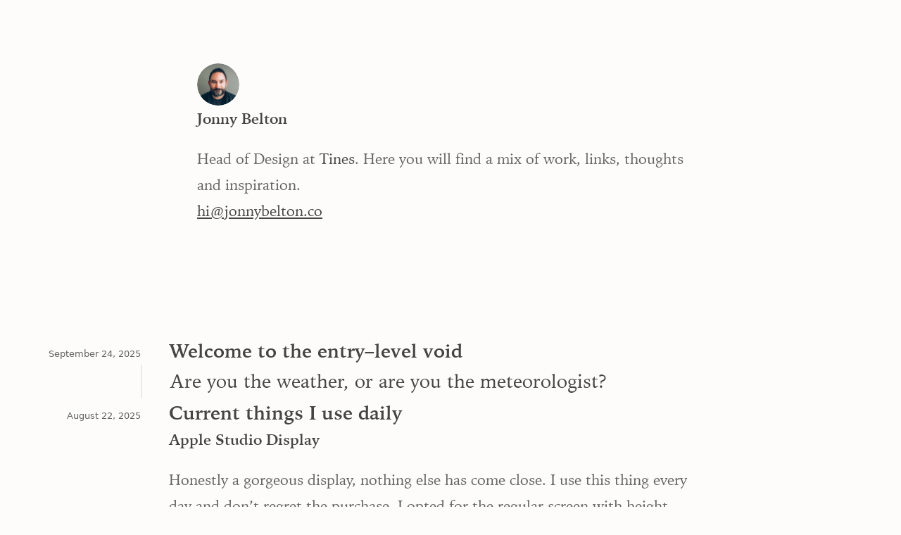

--- FILE ---
content_type: text/html
request_url: https://jonnybelton.co/
body_size: 26155
content:
<!doctype html>
<!-- Made in Framer · framer.com ✨ -->
<!-- Published Dec 15, 2025, 12:31 PM UTC -->
<html>
<head>
    <meta charset="utf-8">
    
    
    <script>try{if(localStorage.get("__framer_force_showing_editorbar_since")){const n=document.createElement("link");n.rel = "modulepreload";n.href="https://framer.com/edit/beta/init.mjs";document.head.appendChild(n)}}catch(e){}</script>
    <!-- Start of headStart -->
    
    <!-- End of headStart -->
    <meta name="viewport" content="width=device-width">
    <meta name="generator" content="Framer c4ccc81">
    <title>Jonny Belton</title>
    <meta name="description" content="Product designer based in Dublin, Ireland. Head of design at Tines.">
    <meta name="framer-search-index" content="https://framerusercontent.com/sites/1nKoCCGPXQwKQsu1RRvJ6n/searchIndex-Ya8PDObYib4x.json">
    <meta name="framer-search-index-fallback" content="https://framerusercontent.com/sites/1nKoCCGPXQwKQsu1RRvJ6n/searchIndex-3mibqoPEWNx0.json">
    <meta name="framer-html-plugin" content="disable">
    <link href="https://framerusercontent.com/images/YnkfOwzPkuhX6qEZckeNe5Kdkc.jpg" rel="icon" media="(prefers-color-scheme: light)">
    <link href="https://framerusercontent.com/images/YnkfOwzPkuhX6qEZckeNe5Kdkc.jpg" rel="icon" media="(prefers-color-scheme: dark)">
    <!-- Open Graph / Facebook -->
    <meta property="og:type" content="website">
    <meta property="og:title" content="Jonny Belton">
    <meta property="og:description" content="Product designer based in Dublin, Ireland. Head of design at Tines.">
    <!-- Twitter -->
    <meta name="twitter:card" content="summary_large_image">
    <meta name="twitter:title" content="Jonny Belton">
    <meta name="twitter:description" content="Product designer based in Dublin, Ireland. Head of design at Tines.">
    
    <style data-framer-font-css>/* cyrillic-ext */
@font-face {
  font-family: 'Fragment Mono';
  font-style: normal;
  font-weight: 400;
  src: url(https://fonts.gstatic.com/s/fragmentmono/v6/4iCr6K5wfMRRjxp0DA6-2CLnB45HhrUI.woff2) format('woff2');
  unicode-range: U+0460-052F, U+1C80-1C8A, U+20B4, U+2DE0-2DFF, U+A640-A69F, U+FE2E-FE2F;
}
/* latin-ext */
@font-face {
  font-family: 'Fragment Mono';
  font-style: normal;
  font-weight: 400;
  src: url(https://fonts.gstatic.com/s/fragmentmono/v6/4iCr6K5wfMRRjxp0DA6-2CLnB41HhrUI.woff2) format('woff2');
  unicode-range: U+0100-02BA, U+02BD-02C5, U+02C7-02CC, U+02CE-02D7, U+02DD-02FF, U+0304, U+0308, U+0329, U+1D00-1DBF, U+1E00-1E9F, U+1EF2-1EFF, U+2020, U+20A0-20AB, U+20AD-20C0, U+2113, U+2C60-2C7F, U+A720-A7FF;
}
/* latin */
@font-face {
  font-family: 'Fragment Mono';
  font-style: normal;
  font-weight: 400;
  src: url(https://fonts.gstatic.com/s/fragmentmono/v6/4iCr6K5wfMRRjxp0DA6-2CLnB4NHhg.woff2) format('woff2');
  unicode-range: U+0000-00FF, U+0131, U+0152-0153, U+02BB-02BC, U+02C6, U+02DA, U+02DC, U+0304, U+0308, U+0329, U+2000-206F, U+20AC, U+2122, U+2191, U+2193, U+2212, U+2215, U+FEFF, U+FFFD;
}
/* cyrillic */
@font-face {
  font-family: 'Geist Mono';
  font-style: normal;
  font-weight: 400;
  src: url(https://fonts.gstatic.com/s/geistmono/v4/or3yQ6H-1_WfwkMZI_qYPLs1a-t7PU0AbeE9KK5Q5ClqOw.woff2) format('woff2');
  unicode-range: U+0301, U+0400-045F, U+0490-0491, U+04B0-04B1, U+2116;
}
/* latin-ext */
@font-face {
  font-family: 'Geist Mono';
  font-style: normal;
  font-weight: 400;
  src: url(https://fonts.gstatic.com/s/geistmono/v4/or3yQ6H-1_WfwkMZI_qYPLs1a-t7PU0AbeE9KK5a5ClqOw.woff2) format('woff2');
  unicode-range: U+0100-02BA, U+02BD-02C5, U+02C7-02CC, U+02CE-02D7, U+02DD-02FF, U+0304, U+0308, U+0329, U+1D00-1DBF, U+1E00-1E9F, U+1EF2-1EFF, U+2020, U+20A0-20AB, U+20AD-20C0, U+2113, U+2C60-2C7F, U+A720-A7FF;
}
/* latin */
@font-face {
  font-family: 'Geist Mono';
  font-style: normal;
  font-weight: 400;
  src: url(https://fonts.gstatic.com/s/geistmono/v4/or3yQ6H-1_WfwkMZI_qYPLs1a-t7PU0AbeE9KK5U5Ck.woff2) format('woff2');
  unicode-range: U+0000-00FF, U+0131, U+0152-0153, U+02BB-02BC, U+02C6, U+02DA, U+02DC, U+0304, U+0308, U+0329, U+2000-206F, U+20AC, U+2122, U+2191, U+2193, U+2212, U+2215, U+FEFF, U+FFFD;
}

@font-face { font-family: "IowanOldSt BT Bold"; src: url("https://framerusercontent.com/assets/TOXkekUBPXqFPWDvNq7G1ME0.woff2"); font-display: swap }
@font-face { font-family: "IowanOldSt BT Roman"; src: url("https://framerusercontent.com/assets/aPG2w4sb9B7iW6zAZSR4JPDWNw.woff2"); font-display: swap }
@font-face { font-family: "Inter"; src: url("https://framerusercontent.com/assets/5vvr9Vy74if2I6bQbJvbw7SY1pQ.woff2"); font-display: swap; font-style: normal; font-weight: 400; unicode-range: U+0460-052F, U+1C80-1C88, U+20B4, U+2DE0-2DFF, U+A640-A69F, U+FE2E-FE2F }
@font-face { font-family: "Inter"; src: url("https://framerusercontent.com/assets/EOr0mi4hNtlgWNn9if640EZzXCo.woff2"); font-display: swap; font-style: normal; font-weight: 400; unicode-range: U+0301, U+0400-045F, U+0490-0491, U+04B0-04B1, U+2116 }
@font-face { font-family: "Inter"; src: url("https://framerusercontent.com/assets/Y9k9QrlZAqio88Klkmbd8VoMQc.woff2"); font-display: swap; font-style: normal; font-weight: 400; unicode-range: U+1F00-1FFF }
@font-face { font-family: "Inter"; src: url("https://framerusercontent.com/assets/OYrD2tBIBPvoJXiIHnLoOXnY9M.woff2"); font-display: swap; font-style: normal; font-weight: 400; unicode-range: U+0370-03FF }
@font-face { font-family: "Inter"; src: url("https://framerusercontent.com/assets/JeYwfuaPfZHQhEG8U5gtPDZ7WQ.woff2"); font-display: swap; font-style: normal; font-weight: 400; unicode-range: U+0100-024F, U+0259, U+1E00-1EFF, U+2020, U+20A0-20AB, U+20AD-20CF, U+2113, U+2C60-2C7F, U+A720-A7FF }
@font-face { font-family: "Inter"; src: url("https://framerusercontent.com/assets/GrgcKwrN6d3Uz8EwcLHZxwEfC4.woff2"); font-display: swap; font-style: normal; font-weight: 400; unicode-range: U+0000-00FF, U+0131, U+0152-0153, U+02BB-02BC, U+02C6, U+02DA, U+02DC, U+2000-206F, U+2070, U+2074-207E, U+2080-208E, U+20AC, U+2122, U+2191, U+2193, U+2212, U+2215, U+FEFF, U+FFFD }
@font-face { font-family: "Inter"; src: url("https://framerusercontent.com/assets/b6Y37FthZeALduNqHicBT6FutY.woff2"); font-display: swap; font-style: normal; font-weight: 400; unicode-range: U+0102-0103, U+0110-0111, U+0128-0129, U+0168-0169, U+01A0-01A1, U+01AF-01B0, U+1EA0-1EF9, U+20AB }
@font-face { font-family: "Inter"; src: url("https://framerusercontent.com/assets/DpPBYI0sL4fYLgAkX8KXOPVt7c.woff2"); font-display: swap; font-style: normal; font-weight: 700; unicode-range: U+0460-052F, U+1C80-1C88, U+20B4, U+2DE0-2DFF, U+A640-A69F, U+FE2E-FE2F }
@font-face { font-family: "Inter"; src: url("https://framerusercontent.com/assets/4RAEQdEOrcnDkhHiiCbJOw92Lk.woff2"); font-display: swap; font-style: normal; font-weight: 700; unicode-range: U+0301, U+0400-045F, U+0490-0491, U+04B0-04B1, U+2116 }
@font-face { font-family: "Inter"; src: url("https://framerusercontent.com/assets/1K3W8DizY3v4emK8Mb08YHxTbs.woff2"); font-display: swap; font-style: normal; font-weight: 700; unicode-range: U+1F00-1FFF }
@font-face { font-family: "Inter"; src: url("https://framerusercontent.com/assets/tUSCtfYVM1I1IchuyCwz9gDdQ.woff2"); font-display: swap; font-style: normal; font-weight: 700; unicode-range: U+0370-03FF }
@font-face { font-family: "Inter"; src: url("https://framerusercontent.com/assets/VgYFWiwsAC5OYxAycRXXvhze58.woff2"); font-display: swap; font-style: normal; font-weight: 700; unicode-range: U+0100-024F, U+0259, U+1E00-1EFF, U+2020, U+20A0-20AB, U+20AD-20CF, U+2113, U+2C60-2C7F, U+A720-A7FF }
@font-face { font-family: "Inter"; src: url("https://framerusercontent.com/assets/VgYFWiwsAC5OYxAycRXXvhze58.woff2"); font-display: swap; font-style: normal; font-weight: 700; unicode-range: U+0000-00FF, U+0131, U+0152-0153, U+02BB-02BC, U+02C6, U+02DA, U+02DC, U+2000-206F, U+2070, U+2074-207E, U+2080-208E, U+20AC, U+2122, U+2191, U+2193, U+2212, U+2215, U+FEFF, U+FFFD }
@font-face { font-family: "Inter"; src: url("https://framerusercontent.com/assets/GIryZETIX4IFypco5pYZONKhJIo.woff2"); font-display: swap; font-style: normal; font-weight: 700; unicode-range: U+0102-0103, U+0110-0111, U+0128-0129, U+0168-0169, U+01A0-01A1, U+01AF-01B0, U+1EA0-1EF9, U+20AB }
@font-face { font-family: "Inter"; src: url("https://framerusercontent.com/assets/mkY5Sgyq51ik0AMrSBwhm9DJg.woff2"); font-style: normal; font-weight: 900; unicode-range: U+0460-052F, U+1C80-1C88, U+20B4, U+2DE0-2DFF, U+A640-A69F, U+FE2E-FE2F }
@font-face { font-family: "Inter"; src: url("https://framerusercontent.com/assets/X5hj6qzcHUYv7h1390c8Rhm6550.woff2"); font-style: normal; font-weight: 900; unicode-range: U+0301, U+0400-045F, U+0490-0491, U+04B0-04B1, U+2116 }
@font-face { font-family: "Inter"; src: url("https://framerusercontent.com/assets/gQhNpS3tN86g8RcVKYUUaKt2oMQ.woff2"); font-style: normal; font-weight: 900; unicode-range: U+1F00-1FFF }
@font-face { font-family: "Inter"; src: url("https://framerusercontent.com/assets/cugnVhSraaRyANCaUtI5FV17wk.woff2"); font-style: normal; font-weight: 900; unicode-range: U+0370-03FF }
@font-face { font-family: "Inter"; src: url("https://framerusercontent.com/assets/5HcVoGak8k5agFJSaKa4floXVu0.woff2"); font-style: normal; font-weight: 900; unicode-range: U+0100-024F, U+0259, U+1E00-1EFF, U+2020, U+20A0-20AB, U+20AD-20CF, U+2113, U+2C60-2C7F, U+A720-A7FF }
@font-face { font-family: "Inter"; src: url("https://framerusercontent.com/assets/rZ5DdENNqIdFTIyQQiP5isO7M.woff2"); font-style: normal; font-weight: 900; unicode-range: U+0000-00FF, U+0131, U+0152-0153, U+02BB-02BC, U+02C6, U+02DA, U+02DC, U+2000-206F, U+2070, U+2074-207E, U+2080-208E, U+20AC, U+2122, U+2191, U+2193, U+2212, U+2215, U+FEFF, U+FFFD }
@font-face { font-family: "Inter"; src: url("https://framerusercontent.com/assets/P2Bw01CtL0b9wqygO0sSVogWbo.woff2"); font-style: normal; font-weight: 900; unicode-range: U+0102-0103, U+0110-0111, U+0128-0129, U+0168-0169, U+01A0-01A1, U+01AF-01B0, U+1EA0-1EF9, U+20AB }
@font-face { font-family: "Inter"; src: url("https://framerusercontent.com/assets/05KsVHGDmqXSBXM4yRZ65P8i0s.woff2"); font-style: italic; font-weight: 900; unicode-range: U+0460-052F, U+1C80-1C88, U+20B4, U+2DE0-2DFF, U+A640-A69F, U+FE2E-FE2F }
@font-face { font-family: "Inter"; src: url("https://framerusercontent.com/assets/ky8ovPukK4dJ1Pxq74qGhOqCYI.woff2"); font-style: italic; font-weight: 900; unicode-range: U+0301, U+0400-045F, U+0490-0491, U+04B0-04B1, U+2116 }
@font-face { font-family: "Inter"; src: url("https://framerusercontent.com/assets/vvNSqIj42qeQ2bvCRBIWKHscrc.woff2"); font-style: italic; font-weight: 900; unicode-range: U+1F00-1FFF }
@font-face { font-family: "Inter"; src: url("https://framerusercontent.com/assets/3ZmXbBKToJifDV9gwcifVd1tEY.woff2"); font-style: italic; font-weight: 900; unicode-range: U+0370-03FF }
@font-face { font-family: "Inter"; src: url("https://framerusercontent.com/assets/FNfhX3dt4ChuLJq2PwdlxHO7PU.woff2"); font-style: italic; font-weight: 900; unicode-range: U+0100-024F, U+0259, U+1E00-1EFF, U+2020, U+20A0-20AB, U+20AD-20CF, U+2113, U+2C60-2C7F, U+A720-A7FF }
@font-face { font-family: "Inter"; src: url("https://framerusercontent.com/assets/gcnfba68tfm7qAyrWRCf9r34jg.woff2"); font-style: italic; font-weight: 900; unicode-range: U+0000-00FF, U+0131, U+0152-0153, U+02BB-02BC, U+02C6, U+02DA, U+02DC, U+2000-206F, U+2070, U+2074-207E, U+2080-208E, U+20AC, U+2122, U+2191, U+2193, U+2212, U+2215, U+FEFF, U+FFFD }
@font-face { font-family: "Inter"; src: url("https://framerusercontent.com/assets/efTfQcBJ53kM2pB1hezSZ3RDUFs.woff2"); font-style: italic; font-weight: 900; unicode-range: U+0102-0103, U+0110-0111, U+0128-0129, U+0168-0169, U+01A0-01A1, U+01AF-01B0, U+1EA0-1EF9, U+20AB }
@font-face { font-family: "Inter"; src: url("https://framerusercontent.com/assets/H89BbHkbHDzlxZzxi8uPzTsp90.woff2"); font-display: swap; font-style: italic; font-weight: 700; unicode-range: U+0460-052F, U+1C80-1C88, U+20B4, U+2DE0-2DFF, U+A640-A69F, U+FE2E-FE2F }
@font-face { font-family: "Inter"; src: url("https://framerusercontent.com/assets/u6gJwDuwB143kpNK1T1MDKDWkMc.woff2"); font-display: swap; font-style: italic; font-weight: 700; unicode-range: U+0301, U+0400-045F, U+0490-0491, U+04B0-04B1, U+2116 }
@font-face { font-family: "Inter"; src: url("https://framerusercontent.com/assets/43sJ6MfOPh1LCJt46OvyDuSbA6o.woff2"); font-display: swap; font-style: italic; font-weight: 700; unicode-range: U+1F00-1FFF }
@font-face { font-family: "Inter"; src: url("https://framerusercontent.com/assets/wccHG0r4gBDAIRhfHiOlq6oEkqw.woff2"); font-display: swap; font-style: italic; font-weight: 700; unicode-range: U+0370-03FF }
@font-face { font-family: "Inter"; src: url("https://framerusercontent.com/assets/WZ367JPwf9bRW6LdTHN8rXgSjw.woff2"); font-display: swap; font-style: italic; font-weight: 700; unicode-range: U+0100-024F, U+0259, U+1E00-1EFF, U+2020, U+20A0-20AB, U+20AD-20CF, U+2113, U+2C60-2C7F, U+A720-A7FF }
@font-face { font-family: "Inter"; src: url("https://framerusercontent.com/assets/ia3uin3hQWqDrVloC1zEtYHWw.woff2"); font-display: swap; font-style: italic; font-weight: 700; unicode-range: U+0000-00FF, U+0131, U+0152-0153, U+02BB-02BC, U+02C6, U+02DA, U+02DC, U+2000-206F, U+2070, U+2074-207E, U+2080-208E, U+20AC, U+2122, U+2191, U+2193, U+2212, U+2215, U+FEFF, U+FFFD }
@font-face { font-family: "Inter"; src: url("https://framerusercontent.com/assets/2A4Xx7CngadFGlVV4xrO06OBHY.woff2"); font-display: swap; font-style: italic; font-weight: 700; unicode-range: U+0102-0103, U+0110-0111, U+0128-0129, U+0168-0169, U+01A0-01A1, U+01AF-01B0, U+1EA0-1EF9, U+20AB }
@font-face { font-family: "Inter"; src: url("https://framerusercontent.com/assets/hyOgCu0Xnghbimh0pE8QTvtt2AU.woff2"); font-display: swap; font-style: normal; font-weight: 600; unicode-range: U+0460-052F, U+1C80-1C88, U+20B4, U+2DE0-2DFF, U+A640-A69F, U+FE2E-FE2F }
@font-face { font-family: "Inter"; src: url("https://framerusercontent.com/assets/NeGmSOXrPBfEFIy5YZeHq17LEDA.woff2"); font-display: swap; font-style: normal; font-weight: 600; unicode-range: U+0301, U+0400-045F, U+0490-0491, U+04B0-04B1, U+2116 }
@font-face { font-family: "Inter"; src: url("https://framerusercontent.com/assets/oYaAX5himiTPYuN8vLWnqBbfD2s.woff2"); font-display: swap; font-style: normal; font-weight: 600; unicode-range: U+1F00-1FFF }
@font-face { font-family: "Inter"; src: url("https://framerusercontent.com/assets/lEJLP4R0yuCaMCjSXYHtJw72M.woff2"); font-display: swap; font-style: normal; font-weight: 600; unicode-range: U+0370-03FF }
@font-face { font-family: "Inter"; src: url("https://framerusercontent.com/assets/cRJyLNuTJR5jbyKzGi33wU9cqIQ.woff2"); font-display: swap; font-style: normal; font-weight: 600; unicode-range: U+0100-024F, U+0259, U+1E00-1EFF, U+2020, U+20A0-20AB, U+20AD-20CF, U+2113, U+2C60-2C7F, U+A720-A7FF }
@font-face { font-family: "Inter"; src: url("https://framerusercontent.com/assets/yDtI2UI8XcEg1W2je9XPN3Noo.woff2"); font-display: swap; font-style: normal; font-weight: 600; unicode-range: U+0000-00FF, U+0131, U+0152-0153, U+02BB-02BC, U+02C6, U+02DA, U+02DC, U+2000-206F, U+2070, U+2074-207E, U+2080-208E, U+20AC, U+2122, U+2191, U+2193, U+2212, U+2215, U+FEFF, U+FFFD }
@font-face { font-family: "Inter"; src: url("https://framerusercontent.com/assets/A0Wcc7NgXMjUuFdquHDrIZpzZw0.woff2"); font-display: swap; font-style: normal; font-weight: 600; unicode-range: U+0102-0103, U+0110-0111, U+0128-0129, U+0168-0169, U+01A0-01A1, U+01AF-01B0, U+1EA0-1EF9, U+20AB }
@font-face { font-family: "Inter"; src: url("https://framerusercontent.com/assets/vxBnBhH8768IFAXAb4Qf6wQHKs.woff2"); font-display: swap; font-style: italic; font-weight: 600; unicode-range: U+0460-052F, U+1C80-1C88, U+20B4, U+2DE0-2DFF, U+A640-A69F, U+FE2E-FE2F }
@font-face { font-family: "Inter"; src: url("https://framerusercontent.com/assets/zSsEuoJdh8mcFVk976C05ZfQr8.woff2"); font-display: swap; font-style: italic; font-weight: 600; unicode-range: U+0301, U+0400-045F, U+0490-0491, U+04B0-04B1, U+2116 }
@font-face { font-family: "Inter"; src: url("https://framerusercontent.com/assets/b8ezwLrN7h2AUoPEENcsTMVJ0.woff2"); font-display: swap; font-style: italic; font-weight: 600; unicode-range: U+1F00-1FFF }
@font-face { font-family: "Inter"; src: url("https://framerusercontent.com/assets/mvNEIBLyHbscgHtwfsByjXUz3XY.woff2"); font-display: swap; font-style: italic; font-weight: 600; unicode-range: U+0370-03FF }
@font-face { font-family: "Inter"; src: url("https://framerusercontent.com/assets/6FI2EneKzM3qBy5foOZXey7coCA.woff2"); font-display: swap; font-style: italic; font-weight: 600; unicode-range: U+0100-024F, U+0259, U+1E00-1EFF, U+2020, U+20A0-20AB, U+20AD-20CF, U+2113, U+2C60-2C7F, U+A720-A7FF }
@font-face { font-family: "Inter"; src: url("https://framerusercontent.com/assets/fuyXZpVvOjq8NesCOfgirHCWyg.woff2"); font-display: swap; font-style: italic; font-weight: 600; unicode-range: U+0000-00FF, U+0131, U+0152-0153, U+02BB-02BC, U+02C6, U+02DA, U+02DC, U+2000-206F, U+2070, U+2074-207E, U+2080-208E, U+20AC, U+2122, U+2191, U+2193, U+2212, U+2215, U+FEFF, U+FFFD }
@font-face { font-family: "Inter"; src: url("https://framerusercontent.com/assets/NHHeAKJVP0ZWHk5YZnQQChIsBM.woff2"); font-display: swap; font-style: italic; font-weight: 600; unicode-range: U+0102-0103, U+0110-0111, U+0128-0129, U+0168-0169, U+01A0-01A1, U+01AF-01B0, U+1EA0-1EF9, U+20AB }
@font-face { font-family: "IowanOldSt BT Bold Placeholder"; src: local("Arial"); ascent-override: 90.45%; descent-override: 24.06%; line-gap-override: 0.00%; size-adjust: 108.57% }
@font-face { font-family: "IowanOldSt BT Roman Placeholder"; src: local("Arial"); ascent-override: 97.07%; descent-override: 26.05%; line-gap-override: 0.00%; size-adjust: 100.65% }
@font-face { font-family: "Inter Placeholder"; src: local("Arial"); ascent-override: 89.79%; descent-override: 22.36%; line-gap-override: 0.00%; size-adjust: 107.89% }</style>
    <link href="https://fonts.gstatic.com" rel="preconnect" crossorigin>
    <meta name="robots" content="max-image-preview:large"><link rel="canonical" href="https://jonnybelton.co/"><meta property="og:url" content="https://jonnybelton.co/"><style data-framer-breakpoint-css>@media(min-width: 1200px){.hidden-72rtr7{display:none!important}}@media(min-width: 810px) and (max-width: 1199.98px){.hidden-1omqhf6{display:none!important}}@media(max-width: 809.98px){.hidden-s8bwb6{display:none!important}}</style><style data-framer-css-ssr-minified data-framer-components="framer-lib-cursors-host framer-0eC4i PropertyOverrides framer-xsDcV">html,body,#main{box-sizing:border-box;margin:0;padding:0}:root{-webkit-font-smoothing:antialiased;-moz-osx-font-smoothing:grayscale}*{box-sizing:border-box;-webkit-font-smoothing:inherit}h1,h2,h3,h4,h5,h6,p,figure{margin:0}body,input,textarea,select,button{font-family:sans-serif;font-size:12px}body{--token-03c70397-0bf6-4adc-bf18-ddecbe5d924d:#fefcfa;--token-e2f038e0-c151-45d8-814c-0de8d26da3fa:#444;--token-a881c79d-61e1-4ddc-a84e-3579995bc707:#636363;--token-1e8ad0ba-344e-427e-b2a1-db58014f4513:#00000014}@media (prefers-color-scheme:dark){body{--token-03c70397-0bf6-4adc-bf18-ddecbe5d924d:#141414;--token-e2f038e0-c151-45d8-814c-0de8d26da3fa:#fff;--token-a881c79d-61e1-4ddc-a84e-3579995bc707:#d1d1d1;--token-1e8ad0ba-344e-427e-b2a1-db58014f4513:#ffffff14}}body{--framer-will-change-override:none}@supports (background:-webkit-named-image(i)) and (not (grid-template-rows:subgrid)){body{--framer-will-change-override:transform}}body{--framer-will-change-filter-override:none}@supports (background:-webkit-named-image(i)) and (not (position-area:top right)){body{--framer-will-change-filter-override:filter}}[data-framer-component-type]{position:absolute}[data-framer-component-type=Text]{cursor:inherit}[data-framer-component-text-autosized] *{white-space:pre}[data-framer-component-type=Text]>*{text-align:var(--framer-text-alignment,start)}[data-framer-component-type=Text] span span,[data-framer-component-type=Text] p span,[data-framer-component-type=Text] h1 span,[data-framer-component-type=Text] h2 span,[data-framer-component-type=Text] h3 span,[data-framer-component-type=Text] h4 span,[data-framer-component-type=Text] h5 span,[data-framer-component-type=Text] h6 span{display:block}[data-framer-component-type=Text] span span span,[data-framer-component-type=Text] p span span,[data-framer-component-type=Text] h1 span span,[data-framer-component-type=Text] h2 span span,[data-framer-component-type=Text] h3 span span,[data-framer-component-type=Text] h4 span span,[data-framer-component-type=Text] h5 span span,[data-framer-component-type=Text] h6 span span{display:unset}[data-framer-component-type=Text] div div span,[data-framer-component-type=Text] a div span,[data-framer-component-type=Text] span span span,[data-framer-component-type=Text] p span span,[data-framer-component-type=Text] h1 span span,[data-framer-component-type=Text] h2 span span,[data-framer-component-type=Text] h3 span span,[data-framer-component-type=Text] h4 span span,[data-framer-component-type=Text] h5 span span,[data-framer-component-type=Text] h6 span span,[data-framer-component-type=Text] a{font-family:var(--font-family);font-style:var(--font-style);font-weight:min(calc(var(--framer-font-weight-increase,0) + var(--font-weight,400)),900);color:var(--text-color);letter-spacing:var(--letter-spacing);font-size:var(--font-size);text-transform:var(--text-transform);--text-decoration:var(--framer-text-decoration-style,solid)var(--framer-text-decoration,none)var(--framer-text-decoration-color,currentcolor)var(--framer-text-decoration-thickness,auto);--text-decoration-skip-ink:var(--framer-text-decoration-skip-ink);--text-underline-offset:var(--framer-text-decoration-offset);line-height:var(--line-height);--font-family:var(--framer-font-family);--font-style:var(--framer-font-style);--font-weight:var(--framer-font-weight);--text-color:var(--framer-text-color);--letter-spacing:var(--framer-letter-spacing);--font-size:var(--framer-font-size);--text-transform:var(--framer-text-transform);--line-height:var(--framer-line-height)}[data-framer-component-type=Text] a,[data-framer-component-type=Text] a div span,[data-framer-component-type=Text] a span span span,[data-framer-component-type=Text] a p span span,[data-framer-component-type=Text] a h1 span span,[data-framer-component-type=Text] a h2 span span,[data-framer-component-type=Text] a h3 span span,[data-framer-component-type=Text] a h4 span span,[data-framer-component-type=Text] a h5 span span,[data-framer-component-type=Text] a h6 span span{--font-family:var(--framer-link-font-family,var(--framer-font-family));--font-style:var(--framer-link-font-style,var(--framer-font-style));--font-weight:var(--framer-link-font-weight,var(--framer-font-weight));--text-color:var(--framer-link-text-color,var(--framer-text-color));--font-size:var(--framer-link-font-size,var(--framer-font-size));--text-transform:var(--framer-link-text-transform,var(--framer-text-transform));--text-decoration:var(--framer-link-text-decoration-style,var(--framer-text-decoration-style,solid))var(--framer-link-text-decoration,var(--framer-text-decoration,none))var(--framer-link-text-decoration-color,var(--framer-text-decoration-color,currentcolor))var(--framer-link-text-decoration-thickness,var(--framer-text-decoration-thickness,auto));--text-decoration-skip-ink:var(--framer-link-text-decoration-skip-ink,var(--framer-text-decoration-skip-ink));--text-underline-offset:var(--framer-link-text-decoration-offset,var(--framer-text-decoration-offset))}[data-framer-component-type=Text] a:hover,[data-framer-component-type=Text] a div span:hover,[data-framer-component-type=Text] a span span span:hover,[data-framer-component-type=Text] a p span span:hover,[data-framer-component-type=Text] a h1 span span:hover,[data-framer-component-type=Text] a h2 span span:hover,[data-framer-component-type=Text] a h3 span span:hover,[data-framer-component-type=Text] a h4 span span:hover,[data-framer-component-type=Text] a h5 span span:hover,[data-framer-component-type=Text] a h6 span span:hover{--font-family:var(--framer-link-hover-font-family,var(--framer-link-font-family,var(--framer-font-family)));--font-style:var(--framer-link-hover-font-style,var(--framer-link-font-style,var(--framer-font-style)));--font-weight:var(--framer-link-hover-font-weight,var(--framer-link-font-weight,var(--framer-font-weight)));--text-color:var(--framer-link-hover-text-color,var(--framer-link-text-color,var(--framer-text-color)));--font-size:var(--framer-link-hover-font-size,var(--framer-link-font-size,var(--framer-font-size)));--text-transform:var(--framer-link-hover-text-transform,var(--framer-link-text-transform,var(--framer-text-transform)));--text-decoration:var(--framer-link-hover-text-decoration-style,var(--framer-link-text-decoration-style,var(--framer-text-decoration-style,solid)))var(--framer-link-hover-text-decoration,var(--framer-link-text-decoration,var(--framer-text-decoration,none)))var(--framer-link-hover-text-decoration-color,var(--framer-link-text-decoration-color,var(--framer-text-decoration-color,currentcolor)))var(--framer-link-hover-text-decoration-thickness,var(--framer-link-text-decoration-thickness,var(--framer-text-decoration-thickness,auto)));--text-decoration-skip-ink:var(--framer-link-hover-text-decoration-skip-ink,var(--framer-link-text-decoration-skip-ink,var(--framer-text-decoration-skip-ink)));--text-underline-offset:var(--framer-link-hover-text-decoration-offset,var(--framer-link-text-decoration-offset,var(--framer-text-decoration-offset)))}[data-framer-component-type=Text].isCurrent a,[data-framer-component-type=Text].isCurrent a div span,[data-framer-component-type=Text].isCurrent a span span span,[data-framer-component-type=Text].isCurrent a p span span,[data-framer-component-type=Text].isCurrent a h1 span span,[data-framer-component-type=Text].isCurrent a h2 span span,[data-framer-component-type=Text].isCurrent a h3 span span,[data-framer-component-type=Text].isCurrent a h4 span span,[data-framer-component-type=Text].isCurrent a h5 span span,[data-framer-component-type=Text].isCurrent a h6 span span{--font-family:var(--framer-link-current-font-family,var(--framer-link-font-family,var(--framer-font-family)));--font-style:var(--framer-link-current-font-style,var(--framer-link-font-style,var(--framer-font-style)));--font-weight:var(--framer-link-current-font-weight,var(--framer-link-font-weight,var(--framer-font-weight)));--text-color:var(--framer-link-current-text-color,var(--framer-link-text-color,var(--framer-text-color)));--font-size:var(--framer-link-current-font-size,var(--framer-link-font-size,var(--framer-font-size)));--text-transform:var(--framer-link-current-text-transform,var(--framer-link-text-transform,var(--framer-text-transform)));--text-decoration:var(--framer-link-current-text-decoration-style,var(--framer-link-text-decoration-style,var(--framer-text-decoration-style,solid)))var(--framer-link-current-text-decoration,var(--framer-link-text-decoration,var(--framer-text-decoration,none)))var(--framer-link-current-text-decoration-color,var(--framer-link-text-decoration-color,var(--framer-text-decoration-color,currentcolor)))var(--framer-link-current-text-decoration-thickness,var(--framer-link-text-decoration-thickness,var(--framer-text-decoration-thickness,auto)));--text-decoration-skip-ink:var(--framer-link-current-text-decoration-skip-ink,var(--framer-link-text-decoration-skip-ink,var(--framer-text-decoration-skip-ink)));--text-underline-offset:var(--framer-link-current-text-decoration-offset,var(--framer-link-text-decoration-offset,var(--framer-text-decoration-offset)))}[data-framer-component-type=RichTextContainer]{outline:none;flex-direction:column;flex-shrink:0;justify-content:flex-start;display:flex}p.framer-text,div.framer-text,figure.framer-text,h1.framer-text,h2.framer-text,h3.framer-text,h4.framer-text,h5.framer-text,h6.framer-text,ol.framer-text,ul.framer-text{margin:0;padding:0}p.framer-text,div.framer-text,h1.framer-text,h2.framer-text,h3.framer-text,h4.framer-text,h5.framer-text,h6.framer-text,li.framer-text,ol.framer-text,ul.framer-text,mark.framer-text,span.framer-text:not([data-text-fill]){font-family:var(--framer-blockquote-font-family,var(--framer-font-family,Inter,Inter Placeholder,sans-serif));font-style:var(--framer-blockquote-font-style,var(--framer-font-style,normal));font-weight:var(--framer-blockquote-font-weight,var(--framer-font-weight,400));color:var(--framer-blockquote-text-color,var(--framer-text-color,#000));font-size:calc(var(--framer-blockquote-font-size,var(--framer-font-size,16px))*var(--framer-font-size-scale,1));letter-spacing:var(--framer-blockquote-letter-spacing,var(--framer-letter-spacing,0));text-transform:var(--framer-blockquote-text-transform,var(--framer-text-transform,none));-webkit-text-decoration-line:var(--framer-blockquote-text-decoration,var(--framer-text-decoration,initial));text-decoration-line:var(--framer-blockquote-text-decoration,var(--framer-text-decoration,initial));-webkit-text-decoration-style:var(--framer-blockquote-text-decoration-style,var(--framer-text-decoration-style,initial));text-decoration-style:var(--framer-blockquote-text-decoration-style,var(--framer-text-decoration-style,initial));-webkit-text-decoration-color:var(--framer-blockquote-text-decoration-color,var(--framer-text-decoration-color,initial));text-decoration-color:var(--framer-blockquote-text-decoration-color,var(--framer-text-decoration-color,initial));text-decoration-thickness:var(--framer-blockquote-text-decoration-thickness,var(--framer-text-decoration-thickness,initial));text-decoration-skip-ink:var(--framer-blockquote-text-decoration-skip-ink,var(--framer-text-decoration-skip-ink,initial));text-underline-offset:var(--framer-blockquote-text-decoration-offset,var(--framer-text-decoration-offset,initial));line-height:var(--framer-blockquote-line-height,var(--framer-line-height,1.2em));text-align:var(--framer-blockquote-text-alignment,var(--framer-text-alignment,start));-webkit-text-stroke-width:var(--framer-text-stroke-width,initial);-webkit-text-stroke-color:var(--framer-text-stroke-color,initial);-moz-font-feature-settings:var(--framer-font-open-type-features,initial);-webkit-font-feature-settings:var(--framer-font-open-type-features,initial);font-feature-settings:var(--framer-font-open-type-features,initial);font-variation-settings:var(--framer-font-variation-axes,normal);text-wrap:var(--framer-text-wrap-override,var(--framer-text-wrap))}mark.framer-text,p.framer-text,div.framer-text,h1.framer-text,h2.framer-text,h3.framer-text,h4.framer-text,h5.framer-text,h6.framer-text,li.framer-text,ol.framer-text,ul.framer-text{background-color:var(--framer-blockquote-text-background-color,var(--framer-text-background-color,initial));border-radius:var(--framer-blockquote-text-background-radius,var(--framer-text-background-radius,initial));corner-shape:var(--framer-blockquote-text-background-corner-shape,var(--framer-text-background-corner-shape,initial));padding:var(--framer-blockquote-text-background-padding,var(--framer-text-background-padding,initial))}@supports not (color:color(display-p3 1 1 1)){p.framer-text,div.framer-text,h1.framer-text,h2.framer-text,h3.framer-text,h4.framer-text,h5.framer-text,h6.framer-text,li.framer-text,ol.framer-text,ul.framer-text,span.framer-text:not([data-text-fill]){color:var(--framer-blockquote-text-color-rgb,var(--framer-blockquote-text-color,var(--framer-text-color-rgb,var(--framer-text-color,#000))));-webkit-text-stroke-color:var(--framer-text-stroke-color-rgb,var(--framer-text-stroke-color,initial))}mark.framer-text{background-color:var(--framer-blockquote-text-background-color-rgb,var(--framer-blockquote-text-background-color,var(--framer-text-background-color-rgb,var(--framer-text-background-color,initial))))}}.framer-fit-text .framer-text{white-space:nowrap;white-space-collapse:preserve}strong.framer-text{font-family:var(--framer-blockquote-font-family-bold,var(--framer-font-family-bold));font-style:var(--framer-blockquote-font-style-bold,var(--framer-font-style-bold));font-weight:var(--framer-blockquote-font-weight-bold,var(--framer-font-weight-bold,bolder));font-variation-settings:var(--framer-blockquote-font-variation-axes-bold,var(--framer-font-variation-axes-bold))}em.framer-text{font-family:var(--framer-blockquote-font-family-italic,var(--framer-font-family-italic));font-style:var(--framer-blockquote-font-style-italic,var(--framer-font-style-italic,italic));font-weight:var(--framer-blockquote-font-weight-italic,var(--framer-font-weight-italic));font-variation-settings:var(--framer-blockquote-font-variation-axes-italic,var(--framer-font-variation-axes-italic))}em.framer-text>strong.framer-text{font-family:var(--framer-blockquote-font-family-bold-italic,var(--framer-font-family-bold-italic));font-style:var(--framer-blockquote-font-style-bold-italic,var(--framer-font-style-bold-italic,italic));font-weight:var(--framer-blockquote-font-weight-bold-italic,var(--framer-font-weight-bold-italic,bolder));font-variation-settings:var(--framer-blockquote-font-variation-axes-bold-italic,var(--framer-font-variation-axes-bold-italic))}p.framer-text:not(:first-child),div.framer-text:not(:first-child),h1.framer-text:not(:first-child),h2.framer-text:not(:first-child),h3.framer-text:not(:first-child),h4.framer-text:not(:first-child),h5.framer-text:not(:first-child),h6.framer-text:not(:first-child),ol.framer-text:not(:first-child),ul.framer-text:not(:first-child),blockquote.framer-text:not(:first-child),table.framer-text:not(:first-child),figure.framer-text:not(:first-child),.framer-image.framer-text:not(:first-child){margin-top:var(--framer-blockquote-paragraph-spacing,var(--framer-paragraph-spacing,0))}li.framer-text>ul.framer-text:nth-child(2),li.framer-text>ol.framer-text:nth-child(2){margin-top:0}.framer-text[data-text-fill]{-webkit-text-fill-color:transparent;padding:max(0em,calc(calc(1.3em - var(--framer-blockquote-line-height,var(--framer-line-height,1.3em)))/2));margin:min(0em,calc(calc(1.3em - var(--framer-blockquote-line-height,var(--framer-line-height,1.3em)))/-2));-webkit-background-clip:text;background-clip:text;display:inline-block}code.framer-text,code.framer-text span.framer-text:not([data-text-fill]){font-family:var(--framer-code-font-family,var(--framer-font-family,Inter,Inter Placeholder,sans-serif));font-style:var(--framer-blockquote-font-style,var(--framer-code-font-style,var(--framer-font-style,normal)));font-weight:var(--framer-blockquote-font-weight,var(--framer-code-font-weight,var(--framer-font-weight,400)));color:var(--framer-blockquote-text-color,var(--framer-code-text-color,var(--framer-text-color,#000)));font-size:calc(var(--framer-blockquote-font-size,var(--framer-font-size,16px))*var(--framer-font-size-scale,1));letter-spacing:var(--framer-blockquote-letter-spacing,var(--framer-letter-spacing,0));line-height:var(--framer-blockquote-line-height,var(--framer-line-height,1.2em))}@supports not (color:color(display-p3 1 1 1)){code.framer-text,code.framer-text span.framer-text:not([data-text-fill]){color:var(--framer-blockquote-text-color-rgb,var(--framer-blockquote-text-color,var(--framer-code-text-color-rgb,var(--framer-code-text-color,var(--framer-text-color-rgb,var(--framer-text-color,#000))))))}}blockquote.framer-text{unicode-bidi:initial;margin-block-start:initial;margin-block-end:initial;margin-inline-start:initial;margin-inline-end:initial}a.framer-text,a.framer-text span.framer-text:not([data-text-fill]),span.framer-text[data-nested-link],span.framer-text[data-nested-link] span.framer-text:not([data-text-fill]){color:inherit;font-family:var(--framer-blockquote-font-family,var(--framer-link-font-family,var(--framer-font-family,Inter,Inter Placeholder,sans-serif)));font-style:var(--framer-blockquote-font-style,var(--framer-link-font-style,var(--framer-font-style,normal)));font-weight:var(--framer-blockquote-font-weight,var(--framer-link-font-weight,var(--framer-font-weight,400)));font-size:calc(var(--framer-blockquote-font-size,var(--framer-font-size,16px))*var(--framer-font-size-scale,1));text-transform:var(--framer-blockquote-text-transform,var(--framer-link-text-transform,var(--framer-text-transform,none)));cursor:var(--framer-custom-cursors,pointer);background-color:initial;border-radius:var(--framer-link-text-background-radius,initial);corner-shape:var(--framer-link-text-background-corner-shape,initial);padding:var(--framer-link-text-background-padding,initial)}a.framer-text,span.framer-text[data-nested-link]{color:var(--framer-blockquote-text-color,var(--framer-link-text-color,var(--framer-text-color,#000)));-webkit-text-decoration-line:var(--framer-blockquote-text-decoration,var(--framer-link-text-decoration,var(--framer-text-decoration,initial)));text-decoration-line:var(--framer-blockquote-text-decoration,var(--framer-link-text-decoration,var(--framer-text-decoration,initial)));-webkit-text-decoration-style:var(--framer-blockquote-text-decoration-style,var(--framer-link-text-decoration-style,var(--framer-text-decoration-style,initial)));text-decoration-style:var(--framer-blockquote-text-decoration-style,var(--framer-link-text-decoration-style,var(--framer-text-decoration-style,initial)));-webkit-text-decoration-color:var(--framer-blockquote-text-decoration-color,var(--framer-link-text-decoration-color,var(--framer-text-decoration-color,initial)));text-decoration-color:var(--framer-blockquote-text-decoration-color,var(--framer-link-text-decoration-color,var(--framer-text-decoration-color,initial)));text-decoration-thickness:var(--framer-blockquote-text-decoration-thickness,var(--framer-link-text-decoration-thickness,var(--framer-text-decoration-thickness,initial)));text-decoration-skip-ink:var(--framer-blockquote-text-decoration-skip-ink,var(--framer-link-text-decoration-skip-ink,var(--framer-text-decoration-skip-ink,initial)));text-underline-offset:var(--framer-blockquote-text-decoration-offset,var(--framer-link-text-decoration-offset,var(--framer-text-decoration-offset,initial)));background-color:var(--framer-link-text-background-color,initial)}@supports not (color:color(display-p3 1 1 1)){a.framer-text,span.framer-text[data-nested-link]{color:var(--framer-blockquote-text-color-rgb,var(--framer-blockquote-text-color,var(--framer-link-text-color-rgb,var(--framer-link-text-color,var(--framer-text-color-rgb,var(--framer-text-color,#000))))));background-color:var(--framer-link-text-background-color-rgb,var(--framer-link-text-background-color,initial));-webkit-text-decoration-color:var(--framer-link-text-decoration-color-rgb,var(--framer-link-text-decoration-color,var(--framer-text-decoration-color-rgb,var(--framer-text-decoration-color,currentcolor))));text-decoration-color:var(--framer-link-text-decoration-color-rgb,var(--framer-link-text-decoration-color,var(--framer-text-decoration-color-rgb,var(--framer-text-decoration-color,currentcolor))))}}code.framer-text a.framer-text,code.framer-text a.framer-text span.framer-text:not([data-text-fill]),code.framer-text span.framer-text[data-nested-link],code.framer-text span.framer-text[data-nested-link] span.framer-text:not([data-text-fill]){font-family:var(--framer-code-font-family,var(--framer-font-family,Inter,Inter Placeholder,sans-serif));font-style:var(--framer-blockquote-font-style,var(--framer-code-font-style,var(--framer-font-style,normal)));font-weight:var(--framer-blockquote-font-weight,var(--framer-code-font-weight,var(--framer-font-weight,400)));color:inherit;font-size:calc(var(--framer-blockquote-font-size,var(--framer-font-size,16px))*var(--framer-font-size-scale,1))}code.framer-text a.framer-text,code.framer-text span.framer-text[data-nested-link]{color:var(--framer-blockquote-text-color,var(--framer-link-text-color,var(--framer-code-text-color,var(--framer-text-color,#000))))}@supports not (color:color(display-p3 1 1 1)){code.framer-text a.framer-text,code.framer-text a.framer-text span.framer-text:not([data-text-fill]),code.framer-text span.framer-text[data-nested-link],code.framer-text span.framer-text[data-nested-link] span.framer-text:not([data-text-fill]){color:var(--framer-blockquote-text-color-rgb,var(--framer-blockquote-text-color,var(--framer-link-text-color-rgb,var(--framer-link-text-color,var(--framer-code-text-color-rgb,var(--framer-code-text-color,var(--framer-text-color-rgb,var(--framer-text-color,#000))))))))}}a.framer-text:hover,a.framer-text:hover span.framer-text:not([data-text-fill]),span.framer-text[data-nested-link]:hover,span.framer-text[data-nested-link]:hover span.framer-text:not([data-text-fill]){font-family:var(--framer-link-hover-font-family,var(--framer-blockquote-font-family,var(--framer-link-font-family,var(--framer-font-family,Inter,Inter Placeholder,sans-serif))));font-style:var(--framer-link-hover-font-style,var(--framer-blockquote-font-style,var(--framer-link-font-style,var(--framer-font-style,normal))));font-weight:var(--framer-link-hover-font-weight,var(--framer-blockquote-font-weight,var(--framer-link-font-weight,var(--framer-font-weight,400))));font-size:calc(var(--framer-link-hover-font-size,var(--framer-blockquote-font-size,var(--framer-font-size,16px)))*var(--framer-font-size-scale,1));text-transform:var(--framer-link-hover-text-transform,var(--framer-blockquote-text-transform,var(--framer-link-text-transform,var(--framer-text-transform,none))));border-radius:var(--framer-link-hover-text-background-radius,var(--framer-link-text-background-radius,var(--framer-text-background-radius,initial)));corner-shape:var(--framer-link-hover-text-background-corner-shape,var(--framer-link-text-background-corner-shape,var(--framer-text-background-corner-shape,initial)));padding:var(--framer-link-hover-text-background-padding,var(--framer-link-text-background-padding,var(--framer-text-background-padding,initial)))}a.framer-text:hover,span.framer-text[data-nested-link]:hover{color:var(--framer-link-hover-text-color,var(--framer-blockquote-text-color,var(--framer-link-text-color,var(--framer-text-color,#000))));-webkit-text-decoration-line:var(--framer-link-hover-text-decoration,var(--framer-blockquote-text-decoration,var(--framer-link-text-decoration,var(--framer-text-decoration,initial))));text-decoration-line:var(--framer-link-hover-text-decoration,var(--framer-blockquote-text-decoration,var(--framer-link-text-decoration,var(--framer-text-decoration,initial))));-webkit-text-decoration-style:var(--framer-link-hover-text-decoration-style,var(--framer-blockquote-text-decoration-style,var(--framer-link-text-decoration-style,var(--framer-text-decoration-style,initial))));text-decoration-style:var(--framer-link-hover-text-decoration-style,var(--framer-blockquote-text-decoration-style,var(--framer-link-text-decoration-style,var(--framer-text-decoration-style,initial))));-webkit-text-decoration-color:var(--framer-link-hover-text-decoration-color,var(--framer-blockquote-text-decoration-color,var(--framer-link-text-decoration-color,var(--framer-text-decoration-color,initial))));text-decoration-color:var(--framer-link-hover-text-decoration-color,var(--framer-blockquote-text-decoration-color,var(--framer-link-text-decoration-color,var(--framer-text-decoration-color,initial))));text-decoration-thickness:var(--framer-link-hover-text-decoration-thickness,var(--framer-blockquote-text-decoration-thickness,var(--framer-link-text-decoration-thickness,var(--framer-text-decoration-thickness,initial))));text-decoration-skip-ink:var(--framer-link-hover-text-decoration-skip-ink,var(--framer-blockquote-text-decoration-skip-ink,var(--framer-link-text-decoration-skip-ink,var(--framer-text-decoration-skip-ink,initial))));text-underline-offset:var(--framer-link-hover-text-decoration-offset,var(--framer-blockquote-text-decoration-offset,var(--framer-link-text-decoration-offset,var(--framer-text-decoration-offset,initial))));background-color:var(--framer-link-hover-text-background-color,var(--framer-link-text-background-color,var(--framer-text-background-color,initial)))}@supports not (color:color(display-p3 1 1 1)){a.framer-text:hover,span.framer-text[data-nested-link]:hover{color:var(--framer-link-hover-text-color-rgb,var(--framer-link-hover-text-color,var(--framer-blockquote-text-color-rgb,var(--framer-blockquote-text-color,var(--framer-link-text-color-rgb,var(--framer-link-text-color,var(--framer-text-color-rgb,var(--framer-text-color,#000))))))));background-color:var(--framer-link-hover-text-background-color-rgb,var(--framer-link-hover-text-background-color,var(--framer-link-text-background-color-rgb,var(--framer-link-text-background-color,var(--framer-text-background-color-rgb,var(--framer-text-background-color,initial))))));-webkit-text-decoration-color:var(--framer-link-hover-text-decoration-color-rgb,var(--framer-link-hover-text-decoration-color,var(--framer-link-text-decoration-color-rgb,var(--framer-link-text-decoration-color,var(--framer-text-decoration-color-rgb,var(--framer-text-decoration-color,currentcolor))))));text-decoration-color:var(--framer-link-hover-text-decoration-color-rgb,var(--framer-link-hover-text-decoration-color,var(--framer-link-text-decoration-color-rgb,var(--framer-link-text-decoration-color,var(--framer-text-decoration-color-rgb,var(--framer-text-decoration-color,currentcolor))))))}}code.framer-text a.framer-text:hover,code.framer-text span.framer-text[data-nested-link]:hover{color:var(--framer-link-hover-text-color,var(--framer-blockquote-text-color,var(--framer-link-text-color,var(--framer-code-text-color,var(--framer-text-color,#000)))))}@supports not (color:color(display-p3 1 1 1)){code.framer-text a.framer-text:hover,code.framer-text span.framer-text[data-nested-link]:hover{color:var(--framer-link-hover-text-color-rgb,var(--framer-link-hover-text-color,var(--framer-blockquote-text-color-rgb,var(--framer-blockquote-text-color,var(--framer-link-text-color-rgb,var(--framer-link-text-color,var(--framer-code-text-color-rgb,var(--framer-code-text-color,var(--framer-text-color-rgb,var(--framer-text-color,#000))))))))))}}a.framer-text[data-framer-page-link-current],a.framer-text[data-framer-page-link-current] span.framer-text:not([data-text-fill]),span.framer-text[data-framer-page-link-current],span.framer-text[data-framer-page-link-current] span.framer-text:not([data-text-fill]){font-family:var(--framer-link-current-font-family,var(--framer-link-font-family,var(--framer-font-family,Inter,Inter Placeholder,sans-serif)));font-style:var(--framer-link-current-font-style,var(--framer-link-font-style,var(--framer-font-style,normal)));font-weight:var(--framer-link-current-font-weight,var(--framer-link-font-weight,var(--framer-font-weight,400)));font-size:calc(var(--framer-link-current-font-size,var(--framer-link-font-size,var(--framer-font-size,16px)))*var(--framer-font-size-scale,1));text-transform:var(--framer-link-current-text-transform,var(--framer-link-text-transform,var(--framer-text-transform,none)));border-radius:var(--framer-link-current-text-background-radius,var(--framer-link-text-background-radius,initial));corner-shape:var(--framer-link-current-text-background-corner-shape,var(--framer-link-text-background-corner-shape,initial));padding:var(--framer-link-current-text-background-padding,var(--framer-link-text-background-padding,initial))}a.framer-text[data-framer-page-link-current],span.framer-text[data-framer-page-link-current]{color:var(--framer-link-current-text-color,var(--framer-link-text-color,var(--framer-text-color,#000)));-webkit-text-decoration-line:var(--framer-link-current-text-decoration,var(--framer-link-text-decoration,var(--framer-text-decoration,initial)));text-decoration-line:var(--framer-link-current-text-decoration,var(--framer-link-text-decoration,var(--framer-text-decoration,initial)));-webkit-text-decoration-style:var(--framer-link-current-text-decoration-style,var(--framer-link-text-decoration-style,var(--framer-text-decoration-style,initial)));text-decoration-style:var(--framer-link-current-text-decoration-style,var(--framer-link-text-decoration-style,var(--framer-text-decoration-style,initial)));-webkit-text-decoration-color:var(--framer-link-current-text-decoration-color,var(--framer-link-text-decoration-color,var(--framer-text-decoration-color,initial)));text-decoration-color:var(--framer-link-current-text-decoration-color,var(--framer-link-text-decoration-color,var(--framer-text-decoration-color,initial)));text-decoration-thickness:var(--framer-link-current-text-decoration-thickness,var(--framer-link-text-decoration-thickness,var(--framer-text-decoration-thickness,initial)));text-decoration-skip-ink:var(--framer-link-current-text-decoration-skip-ink,var(--framer-link-text-decoration-skip-ink,var(--framer-text-decoration-skip-ink,initial)));text-underline-offset:var(--framer-link-current-text-decoration-offset,var(--framer-link-text-decoration-offset,var(--framer-text-decoration-offset,initial)));background-color:var(--framer-link-current-text-background-color,var(--framer-link-text-background-color,var(--framer-text-background-color,initial)))}@supports not (color:color(display-p3 1 1 1)){a.framer-text[data-framer-page-link-current],span.framer-text[data-framer-page-link-current]{color:var(--framer-link-current-text-color-rgb,var(--framer-link-current-text-color,var(--framer-link-text-color-rgb,var(--framer-link-text-color,var(--framer-text-color-rgb,var(--framer-text-color,#000))))));background-color:var(--framer-link-current-text-background-color-rgb,var(--framer-link-current-text-background-color,var(--framer-link-text-background-color-rgb,var(--framer-link-text-background-color,var(--framer-text-background-color-rgb,var(--framer-text-background-color,initial))))));-webkit-text-decoration-color:var(--framer-link-current-text-decoration-color-rgb,var(--framer-link-current-text-decoration-color,var(--framer-link-text-decoration-color-rgb,var(--framer-link-text-decoration-color,var(--framer-text-decoration-color-rgb,var(--framer-text-decoration-color,currentcolor))))));text-decoration-color:var(--framer-link-current-text-decoration-color-rgb,var(--framer-link-current-text-decoration-color,var(--framer-link-text-decoration-color-rgb,var(--framer-link-text-decoration-color,var(--framer-text-decoration-color-rgb,var(--framer-text-decoration-color,currentcolor))))))}}code.framer-text a.framer-text[data-framer-page-link-current],code.framer-text a.framer-text[data-framer-page-link-current] span.framer-text:not([data-text-fill]),code.framer-text span.framer-text[data-framer-page-link-current],code.framer-text span.framer-text[data-framer-page-link-current] span.framer-text:not([data-text-fill]){font-family:var(--framer-code-font-family,var(--framer-font-family,Inter,Inter Placeholder,sans-serif));font-style:var(--framer-code-font-style,var(--framer-font-style,normal));font-weight:var(--framer-code-font-weight,var(--framer-font-weight,400));color:inherit;font-size:calc(var(--framer-link-current-font-size,var(--framer-link-font-size,var(--framer-font-size,16px)))*var(--framer-font-size-scale,1))}code.framer-text a.framer-text[data-framer-page-link-current],code.framer-text span.framer-text[data-framer-page-link-current]{color:var(--framer-link-current-text-color,var(--framer-link-text-color,var(--framer-code-text-color,var(--framer-text-color,#000))))}@supports not (color:color(display-p3 1 1 1)){code.framer-text a.framer-text[data-framer-page-link-current],code.framer-text a.framer-text[data-framer-page-link-current] span.framer-text:not([data-text-fill]),code.framer-text span.framer-text[data-framer-page-link-current],code.framer-text span.framer-text[data-framer-page-link-current] span.framer-text:not([data-text-fill]){color:var(--framer-link-current-text-color-rgb,var(--framer-link-current-text-color,var(--framer-link-text-color-rgb,var(--framer-link-text-color,var(--framer-code-text-color-rgb,var(--framer-code-text-color,var(--framer-text-color-rgb,var(--framer-text-color,#000))))))));background-color:var(--framer-link-current-text-background-color-rgb,var(--framer-link-current-text-background-color,var(--framer-link-text-background-color-rgb,var(--framer-link-text-background-color,var(--framer-text-background-color-rgb,var(--framer-text-background-color,initial))))))}}a.framer-text[data-framer-page-link-current]:hover,a.framer-text[data-framer-page-link-current]:hover span.framer-text:not([data-text-fill]),span.framer-text[data-framer-page-link-current]:hover,span.framer-text[data-framer-page-link-current]:hover span.framer-text:not([data-text-fill]){color:inherit;font-family:var(--framer-link-hover-font-family,var(--framer-link-current-font-family,var(--framer-link-font-family,var(--framer-font-family,Inter,Inter Placeholder,sans-serif))));font-style:var(--framer-link-hover-font-style,var(--framer-link-current-font-style,var(--framer-link-font-style,var(--framer-font-style,normal))));font-weight:var(--framer-link-hover-font-weight,var(--framer-link-current-font-weight,var(--framer-link-font-weight,var(--framer-font-weight,400))));font-size:calc(var(--framer-link-hover-font-size,var(--framer-link-current-font-size,var(--framer-link-font-size,var(--framer-font-size,16px))))*var(--framer-font-size-scale,1));text-transform:var(--framer-link-hover-text-transform,var(--framer-link-current-text-transform,var(--framer-link-text-transform,var(--framer-text-transform,none))));border-radius:var(--framer-link-hover-text-background-radius,var(--framer-link-current-text-background-radius,var(--framer-link-text-background-radius,initial)));corner-shape:var(--framer-link-hover-text-background-corner-shape,var(--framer-link-current-text-background-corner-shape,var(--framer-link-text-background-corner-shape,initial)));padding:var(--framer-link-hover-text-background-padding,var(--framer-link-current-text-background-padding,var(--framer-link-text-background-padding,initial)))}a.framer-text[data-framer-page-link-current]:hover,span.framer-text[data-framer-page-link-current]:hover{color:var(--framer-link-hover-text-color,var(--framer-link-current-text-color,var(--framer-link-text-color,var(--framer-text-color,#000))));-webkit-text-decoration-line:var(--framer-link-hover-text-decoration,var(--framer-link-current-text-decoration,var(--framer-link-text-decoration,var(--framer-text-decoration,initial))));text-decoration-line:var(--framer-link-hover-text-decoration,var(--framer-link-current-text-decoration,var(--framer-link-text-decoration,var(--framer-text-decoration,initial))));-webkit-text-decoration-style:var(--framer-link-hover-text-decoration-style,var(--framer-link-current-text-decoration-style,var(--framer-link-text-decoration-style,var(--framer-text-decoration-style,initial))));text-decoration-style:var(--framer-link-hover-text-decoration-style,var(--framer-link-current-text-decoration-style,var(--framer-link-text-decoration-style,var(--framer-text-decoration-style,initial))));-webkit-text-decoration-color:var(--framer-link-hover-text-decoration-color,var(--framer-link-current-text-decoration-color,var(--framer-link-text-decoration-color,var(--framer-text-decoration-color,initial))));text-decoration-color:var(--framer-link-hover-text-decoration-color,var(--framer-link-current-text-decoration-color,var(--framer-link-text-decoration-color,var(--framer-text-decoration-color,initial))));text-decoration-thickness:var(--framer-link-hover-text-decoration-thickness,var(--framer-link-current-text-decoration-thickness,var(--framer-link-text-decoration-thickness,var(--framer-text-decoration-thickness,initial))));text-decoration-skip-ink:var(--framer-link-hover-text-decoration-skip-ink,var(--framer-link-current-text-decoration-skip-ink,var(--framer-link-text-decoration-skip-ink,var(--framer-text-decoration-skip-ink,initial))));text-underline-offset:var(--framer-link-hover-text-decoration-offset,var(--framer-link-current-text-decoration-offset,var(--framer-link-text-decoration-offset,var(--framer-text-decoration-offset,initial))));background-color:var(--framer-link-hover-text-background-color,var(--framer-link-current-text-background-color,var(--framer-link-text-background-color,initial)))}@supports not (color:color(display-p3 1 1 1)){a.framer-text[data-framer-page-link-current]:hover,span.framer-text[data-framer-page-link-current]:hover{color:var(--framer-link-hover-text-color-rgb,var(--framer-link-hover-text-color,var(--framer-link-current-text-color-rgb,var(--framer-link-current-text-color,var(--framer-link-text-color-rgb,var(--framer-link-text-color,var(--framer-code-text-color-rgb,var(--framer-code-text-color,var(--framer-text-color-rgb,var(--framer-text-color,#000))))))))));background-color:var(--framer-link-hover-text-background-color-rgb,var(--framer-link-hover-text-background-color,var(--framer-link-current-text-background-color-rgb,var(--framer-link-current-text-background-color,var(--framer-link-text-background-color-rgb,var(--framer-link-text-background-color,initial))))));-webkit-text-decoration-color:var(--framer-link-hover-text-decoration-color-rgb,var(--framer-link-hover-text-decoration-color,var(--framer-link-current-text-decoration-color-rgb,var(--framer-link-current-text-decoration-color,var(--framer-link-text-decoration-color-rgb,var(--framer-link-text-decoration-color,var(--framer-text-decoration-color-rgb,var(--framer-text-decoration-color,currentcolor))))))));text-decoration-color:var(--framer-link-hover-text-decoration-color-rgb,var(--framer-link-hover-text-decoration-color,var(--framer-link-current-text-decoration-color-rgb,var(--framer-link-current-text-decoration-color,var(--framer-link-text-decoration-color-rgb,var(--framer-link-text-decoration-color,var(--framer-text-decoration-color-rgb,var(--framer-text-decoration-color,currentcolor))))))))}}code.framer-text a.framer-text[data-framer-page-link-current]:hover,code.framer-text span.framer-text[data-framer-page-link-current]:hover{color:var(--framer-link-hover-text-color,var(--framer-link-current-text-color,var(--framer-link-text-color,var(--framer-code-text-color,var(--framer-text-color,#000)))))}@supports not (color:color(display-p3 1 1 1)){code.framer-text a.framer-text[data-framer-page-link-current]:hover,code.framer-text a.framer-text[data-framer-page-link-current]:hover span.framer-text:not([data-text-fill]),code.framer-text span.framer-text[data-framer-page-link-current]:hover,code.framer-text span.framer-text[data-framer-page-link-current]:hover span.framer-text:not([data-text-fill]){color:var(--framer-link-hover-text-color-rgb,var(--framer-link-hover-text-color,var(--framer-link-current-text-color-rgb,var(--framer-link-current-text-color,var(--framer-link-text-color-rgb,var(--framer-link-text-color,var(--framer-code-text-color-rgb,var(--framer-code-text-color,var(--framer-text-color-rgb,var(--framer-text-color,#000))))))))));background-color:var(--framer-link-hover-text-background-color-rgb,var(--framer-link-hover-text-background-color,var(--framer-link-current-text-background-color-rgb,var(--framer-link-current-text-background-color,var(--framer-link-text-background-color-rgb,var(--framer-link-text-background-color,initial))))))}}.framer-image.framer-text{max-width:100%;height:auto;display:block}.text-styles-preset-reset.framer-text{--framer-font-family:Inter,Inter Placeholder,sans-serif;--framer-font-style:normal;--framer-font-weight:500;--framer-text-color:#000;--framer-font-size:16px;--framer-letter-spacing:0;--framer-text-transform:none;--framer-text-decoration:none;--framer-text-decoration-style:none;--framer-text-decoration-color:none;--framer-text-decoration-thickness:none;--framer-text-decoration-skip-ink:none;--framer-text-decoration-offset:none;--framer-line-height:1.2em;--framer-text-alignment:start;--framer-font-open-type-features:normal;--framer-text-background-color:initial;--framer-text-background-radius:initial;--framer-text-background-corner-shape:initial;--framer-text-background-padding:initial}ol.framer-text{--list-style-type:decimal}ul.framer-text,ol.framer-text{padding-inline-start:0;position:relative}li.framer-text{counter-increment:list-item;padding-inline-start:2ch;list-style:none}ol.framer-text>li.framer-text:before{content:counter(list-item,var(--list-style-type))".";font-variant-numeric:tabular-nums;position:absolute;inset-inline-start:0}ol.framer-text>li.framer-text:nth-last-child(n+10),ol.framer-text>li.framer-text:nth-last-child(n+10)~li{padding-inline-start:3ch}ol.framer-text>li.framer-text:nth-last-child(n+100),ol.framer-text>li.framer-text:nth-last-child(n+100)~li{padding-inline-start:4ch}ol.framer-text>li.framer-text:nth-last-child(n+1000),ol.framer-text>li.framer-text:nth-last-child(n+1000)~li{padding-inline-start:5ch}ol.framer-text>li.framer-text:nth-last-child(n+10000),ol.framer-text>li.framer-text:nth-last-child(n+10000)~li{padding-inline-start:6ch}ol.framer-text>li.framer-text:nth-last-child(n+100000),ol.framer-text>li.framer-text:nth-last-child(n+100000)~li{padding-inline-start:7ch}ol.framer-text>li.framer-text:nth-last-child(n+1000000),ol.framer-text>li.framer-text:nth-last-child(n+1000000)~li{padding-inline-start:8ch}ul.framer-text>li.framer-text:before{content:"•";position:absolute;inset-inline-start:0}.framer-table-wrapper{overflow-x:auto}table.framer-text,.framer-table-wrapper table.framer-text{border-collapse:separate;border-spacing:0;table-layout:auto;word-break:normal;width:100%}td.framer-text,th.framer-text{vertical-align:top;min-width:16ch}.framer-text-module[data-width=fill]>:first-child,.framer-text-module:not([data-width=fit])[style*=aspect-ratio]>:first-child{width:100%}@supports not (aspect-ratio:1){.framer-text-module:not([data-width=fit])[style*=aspect-ratio]{position:relative}.framer-text-module:not([data-width=fit])[style*=aspect-ratio]:before{content:"";padding-bottom:calc(100%/calc(var(--aspect-ratio)));display:block}.framer-text-module[data-width=fill]>:first-child,.framer-text-module:not([data-width=fit])[style*=aspect-ratio]>:first-child{height:100%;position:absolute;top:0;left:0}}[data-framer-component-type=DeprecatedRichText]{cursor:inherit}[data-framer-component-type=DeprecatedRichText] .text-styles-preset-reset{--framer-font-family:Inter,Inter Placeholder,sans-serif;--framer-font-style:normal;--framer-font-weight:500;--framer-text-color:#000;--framer-font-size:16px;--framer-letter-spacing:0;--framer-text-transform:none;--framer-text-decoration:none;--framer-line-height:1.2em;--framer-text-alignment:start;--framer-font-open-type-features:normal;--font-variation-settings:normal}[data-framer-component-type=DeprecatedRichText] p,[data-framer-component-type=DeprecatedRichText] div,[data-framer-component-type=DeprecatedRichText] h1,[data-framer-component-type=DeprecatedRichText] h2,[data-framer-component-type=DeprecatedRichText] h3,[data-framer-component-type=DeprecatedRichText] h4,[data-framer-component-type=DeprecatedRichText] h5,[data-framer-component-type=DeprecatedRichText] h6{margin:0;padding:0}[data-framer-component-type=DeprecatedRichText] p,[data-framer-component-type=DeprecatedRichText] div,[data-framer-component-type=DeprecatedRichText] h1,[data-framer-component-type=DeprecatedRichText] h2,[data-framer-component-type=DeprecatedRichText] h3,[data-framer-component-type=DeprecatedRichText] h4,[data-framer-component-type=DeprecatedRichText] h5,[data-framer-component-type=DeprecatedRichText] h6,[data-framer-component-type=DeprecatedRichText] li,[data-framer-component-type=DeprecatedRichText] ol,[data-framer-component-type=DeprecatedRichText] ul,[data-framer-component-type=DeprecatedRichText] span:not([data-text-fill]){font-family:var(--framer-font-family,Inter,Inter Placeholder,sans-serif);font-style:var(--framer-font-style,normal);font-weight:var(--framer-font-weight,400);color:var(--framer-text-color,#000);font-size:var(--framer-font-size,16px);letter-spacing:var(--framer-letter-spacing,0);text-transform:var(--framer-text-transform,none);-webkit-text-decoration:var(--framer-text-decoration,none);text-decoration:var(--framer-text-decoration,none);line-height:var(--framer-line-height,1.2em);text-align:var(--framer-text-alignment,start)}[data-framer-component-type=DeprecatedRichText] p:not(:first-child),[data-framer-component-type=DeprecatedRichText] div:not(:first-child),[data-framer-component-type=DeprecatedRichText] h1:not(:first-child),[data-framer-component-type=DeprecatedRichText] h2:not(:first-child),[data-framer-component-type=DeprecatedRichText] h3:not(:first-child),[data-framer-component-type=DeprecatedRichText] h4:not(:first-child),[data-framer-component-type=DeprecatedRichText] h5:not(:first-child),[data-framer-component-type=DeprecatedRichText] h6:not(:first-child),[data-framer-component-type=DeprecatedRichText] ol:not(:first-child),[data-framer-component-type=DeprecatedRichText] ul:not(:first-child),[data-framer-component-type=DeprecatedRichText] .framer-image:not(:first-child){margin-top:var(--framer-paragraph-spacing,0)}[data-framer-component-type=DeprecatedRichText] span[data-text-fill]{-webkit-text-fill-color:transparent;-webkit-background-clip:text;background-clip:text;display:inline-block}[data-framer-component-type=DeprecatedRichText] a,[data-framer-component-type=DeprecatedRichText] a span:not([data-text-fill]){font-family:var(--framer-link-font-family,var(--framer-font-family,Inter,Inter Placeholder,sans-serif));font-style:var(--framer-link-font-style,var(--framer-font-style,normal));font-weight:var(--framer-link-font-weight,var(--framer-font-weight,400));color:var(--framer-link-text-color,var(--framer-text-color,#000));font-size:var(--framer-link-font-size,var(--framer-font-size,16px));text-transform:var(--framer-link-text-transform,var(--framer-text-transform,none));-webkit-text-decoration:var(--framer-link-text-decoration,var(--framer-text-decoration,none));text-decoration:var(--framer-link-text-decoration,var(--framer-text-decoration,none))}[data-framer-component-type=DeprecatedRichText] a:hover,[data-framer-component-type=DeprecatedRichText] a:hover span:not([data-text-fill]){font-family:var(--framer-link-hover-font-family,var(--framer-link-font-family,var(--framer-font-family,Inter,Inter Placeholder,sans-serif)));font-style:var(--framer-link-hover-font-style,var(--framer-link-font-style,var(--framer-font-style,normal)));font-weight:var(--framer-link-hover-font-weight,var(--framer-link-font-weight,var(--framer-font-weight,400)));color:var(--framer-link-hover-text-color,var(--framer-link-text-color,var(--framer-text-color,#000)));font-size:var(--framer-link-hover-font-size,var(--framer-link-font-size,var(--framer-font-size,16px)));text-transform:var(--framer-link-hover-text-transform,var(--framer-link-text-transform,var(--framer-text-transform,none)));-webkit-text-decoration:var(--framer-link-hover-text-decoration,var(--framer-link-text-decoration,var(--framer-text-decoration,none)));text-decoration:var(--framer-link-hover-text-decoration,var(--framer-link-text-decoration,var(--framer-text-decoration,none)))}[data-framer-component-type=DeprecatedRichText] a[data-framer-page-link-current],[data-framer-component-type=DeprecatedRichText] a[data-framer-page-link-current] span:not([data-text-fill]):not([data-nested-link]){font-family:var(--framer-link-current-font-family,var(--framer-link-font-family,var(--framer-font-family,Inter,Inter Placeholder,sans-serif)));font-style:var(--framer-link-current-font-style,var(--framer-link-font-style,var(--framer-font-style,normal)));font-weight:var(--framer-link-current-font-weight,var(--framer-link-font-weight,var(--framer-font-weight,400)));color:var(--framer-link-current-text-color,var(--framer-link-text-color,var(--framer-text-color,#000)));font-size:var(--framer-link-current-font-size,var(--framer-link-font-size,var(--framer-font-size,16px)));text-transform:var(--framer-link-current-text-transform,var(--framer-link-text-transform,var(--framer-text-transform,none)));-webkit-text-decoration:var(--framer-link-current-text-decoration,var(--framer-link-text-decoration,var(--framer-text-decoration,none)));text-decoration:var(--framer-link-current-text-decoration,var(--framer-link-text-decoration,var(--framer-text-decoration,none)))}[data-framer-component-type=DeprecatedRichText] a[data-framer-page-link-current]:hover,[data-framer-component-type=DeprecatedRichText] a[data-framer-page-link-current]:hover span:not([data-text-fill]):not([data-nested-link]){font-family:var(--framer-link-hover-font-family,var(--framer-link-current-font-family,var(--framer-link-font-family,var(--framer-font-family,Inter,Inter Placeholder,sans-serif))));font-style:var(--framer-link-hover-font-style,var(--framer-link-current-font-style,var(--framer-link-font-style,var(--framer-font-style,normal))));font-weight:var(--framer-link-hover-font-weight,var(--framer-link-current-font-weight,var(--framer-link-font-weight,var(--framer-font-weight,400))));color:var(--framer-link-hover-text-color,var(--framer-link-current-text-color,var(--framer-link-text-color,var(--framer-text-color,#000))));font-size:var(--framer-link-hover-font-size,var(--framer-link-current-font-size,var(--framer-link-font-size,var(--framer-font-size,16px))));text-transform:var(--framer-link-hover-text-transform,var(--framer-link-current-text-transform,var(--framer-link-text-transform,var(--framer-text-transform,none))));-webkit-text-decoration:var(--framer-link-hover-text-decoration,var(--framer-link-current-text-decoration,var(--framer-link-text-decoration,var(--framer-text-decoration,none))));text-decoration:var(--framer-link-hover-text-decoration,var(--framer-link-current-text-decoration,var(--framer-link-text-decoration,var(--framer-text-decoration,none))))}[data-framer-component-type=DeprecatedRichText] strong{font-weight:bolder}[data-framer-component-type=DeprecatedRichText] em{font-style:italic}[data-framer-component-type=DeprecatedRichText] .framer-image{max-width:100%;height:auto;display:block}[data-framer-component-type=DeprecatedRichText] ul,[data-framer-component-type=DeprecatedRichText] ol{width:100%;margin:0;padding-left:0;display:table}[data-framer-component-type=DeprecatedRichText] li{counter-increment:list-item;list-style:none;display:table-row}[data-framer-component-type=DeprecatedRichText] ol>li:before{box-sizing:border-box;content:counter(list-item)".";white-space:nowrap;width:2.25ch;padding-right:.75ch;display:table-cell}[data-framer-component-type=DeprecatedRichText] ul>li:before{box-sizing:border-box;content:"•";width:2.25ch;padding-right:.75ch;display:table-cell}:not([data-framer-generated])>[data-framer-stack-content-wrapper]>*,:not([data-framer-generated])>[data-framer-stack-content-wrapper]>[data-framer-component-type],:not([data-framer-generated])>[data-framer-stack-content-wrapper]>[data-framer-legacy-stack-gap-enabled]>*,:not([data-framer-generated])>[data-framer-stack-content-wrapper]>[data-framer-legacy-stack-gap-enabled]>[data-framer-component-type]{position:relative}.flexbox-gap-not-supported [data-framer-legacy-stack-gap-enabled=true]>*,[data-framer-legacy-stack-gap-enabled=true][data-framer-stack-flexbox-gap=false]{margin-top:calc(var(--stack-gap-y)/2);margin-bottom:calc(var(--stack-gap-y)/2);margin-right:calc(var(--stack-gap-x)/2);margin-left:calc(var(--stack-gap-x)/2)}[data-framer-stack-content-wrapper][data-framer-stack-gap-enabled=true]{row-gap:var(--stack-native-row-gap);column-gap:var(--stack-native-column-gap)}.flexbox-gap-not-supported [data-framer-stack-content-wrapper][data-framer-stack-gap-enabled=true]{row-gap:unset;column-gap:unset}.flexbox-gap-not-supported [data-framer-stack-direction-reverse=false] [data-framer-legacy-stack-gap-enabled=true]>:first-child,[data-framer-stack-direction-reverse=false] [data-framer-legacy-stack-gap-enabled=true][data-framer-stack-flexbox-gap=false]>:first-child,.flexbox-gap-not-supported [data-framer-stack-direction-reverse=true] [data-framer-legacy-stack-gap-enabled=true]>:last-child,[data-framer-stack-direction-reverse=true] [data-framer-legacy-stack-gap-enabled=true][data-framer-stack-flexbox-gap=false]>:last-child{margin-top:0;margin-left:0}.flexbox-gap-not-supported [data-framer-stack-direction-reverse=false] [data-framer-legacy-stack-gap-enabled=true]>:last-child,[data-framer-stack-direction-reverse=false] [data-framer-legacy-stack-gap-enabled=true][data-framer-stack-flexbox-gap=false]>:last-child,.flexbox-gap-not-supported [data-framer-stack-direction-reverse=true] [data-framer-legacy-stack-gap-enabled=true]>:first-child,[data-framer-stack-direction-reverse=true] [data-framer-legacy-stack-gap-enabled=true][data-framer-stack-flexbox-gap=false]>:first-child{margin-bottom:0;margin-right:0}NavigationContainer [data-framer-component-type=NavigationContainer]>*,[data-framer-component-type=NavigationContainer]>[data-framer-component-type]{position:relative}[data-framer-component-type=Scroll]::-webkit-scrollbar{display:none}[data-framer-component-type=ScrollContentWrapper]>*{position:relative}[data-framer-component-type=NativeScroll]{-webkit-overflow-scrolling:touch}[data-framer-component-type=NativeScroll]>*{position:relative}[data-framer-component-type=NativeScroll].direction-both{overflow:auto}[data-framer-component-type=NativeScroll].direction-vertical{overflow:hidden auto}[data-framer-component-type=NativeScroll].direction-horizontal{overflow:auto hidden}[data-framer-component-type=NativeScroll].direction-vertical>*{width:100%!important}[data-framer-component-type=NativeScroll].direction-horizontal>*{height:100%!important}[data-framer-component-type=NativeScroll].scrollbar-hidden::-webkit-scrollbar{display:none}[data-framer-component-type=PageContentWrapper]>*,[data-framer-component-type=PageContentWrapper]>[data-framer-component-type]{position:relative}[data-framer-component-type=DeviceComponent].no-device>*{width:100%!important;height:100%!important}[data-is-present=false],[data-is-present=false] *{pointer-events:none!important}[data-framer-cursor=pointer]{cursor:pointer}[data-framer-cursor=grab]{cursor:grab}[data-framer-cursor=grab]:active{cursor:grabbing}[data-framer-component-type=Frame] *,[data-framer-component-type=Stack] *{pointer-events:auto}[data-framer-generated] *{pointer-events:unset}.svgContainer svg{display:block}[data-reset=button]{background:0 0;border-width:0;padding:0}[data-hide-scrollbars=true]::-webkit-scrollbar{width:0;height:0}[data-hide-scrollbars=true]::-webkit-scrollbar-thumb{background:0 0}[data-hide-scrollbars=true]{scrollbar-width:none}@supports not (overflow:clip){:root{--overflow-clip-fallback:hidden}}.framer-lightbox-container{opacity:1!important;pointer-events:auto!important}@supports (background:-webkit-named-image(i)) and (not (contain-intrinsic-size:inherit)){div.framer-text,p.framer-text,h1.framer-text,h2.framer-text,h3.framer-text,h4.framer-text,h5.framer-text,h6.framer-text,ol.framer-text,ul.framer-text,li.framer-text,blockquote.framer-text,.framer-text.framer-image{display:var(--text-truncation-display-inline-for-safari-16,revert)}div.framer-text:after,p.framer-text:after,h1.framer-text:after,h2.framer-text:after,h3.framer-text:after,h4.framer-text:after,h5.framer-text:after,h6.framer-text:after,ol.framer-text:after,ul.framer-text:after,li.framer-text:after,blockquote.framer-text:after,.framer-text.framer-image:after{content:var(--text-truncation-line-break-for-safari-16);white-space:pre}.framer-text.framer-text-module,.framer-text.framer-table-wrapper{display:var(--text-truncation-display-none-for-safari-16,revert)}p.framer-text[data-text-fill]{display:var(--text-truncation-display-inline-for-safari-16,inline-block)}}@supports (corner-shape:superellipse(2)){:root{--one-if-corner-shape-supported:1}}.framer-cursor-none,.framer-cursor-none *{cursor:none!important}.framer-pointer-events-none,.framer-pointer-events-none *{pointer-events:none!important}@supports (aspect-ratio:1){body{--framer-aspect-ratio-supported:auto}}.framer-0eC4i.framer-lux5qc,.framer-0eC4i .framer-lux5qc{display:block}.framer-0eC4i.framer-72rtr7{background-color:var(--token-03c70397-0bf6-4adc-bf18-ddecbe5d924d,#fcf9f2);height:min-content;overflow:var(--overflow-clip-fallback,clip);flex-flow:column;place-content:center flex-start;align-items:center;gap:0;width:1200px;padding:0;display:flex;position:relative}.framer-0eC4i .framer-1vj7zjd{height:min-content;overflow:var(--overflow-clip-fallback,clip);will-change:var(--framer-will-change-effect-override,transform);flex-flow:column;flex:none;place-content:center;align-items:center;gap:0;width:100%;padding:0;display:flex;position:relative}.framer-0eC4i .framer-5wacap{max-width:1280px;height:min-content;overflow:var(--overflow-clip-fallback,clip);flex-flow:column;flex:none;place-content:flex-start;align-items:flex-start;gap:40px;width:100%;padding:80px 240px 160px 0;display:flex;position:relative}.framer-0eC4i .framer-1foo259{height:min-content;overflow:var(--overflow-clip-fallback,clip);flex-flow:row;flex:none;place-content:flex-start;align-items:flex-start;gap:40px;width:100%;padding:0;display:flex;position:relative}.framer-0eC4i .framer-s051x8{height:min-content;overflow:var(--overflow-clip-fallback,clip);flex-flow:column;flex:1 0 0;place-content:flex-start;align-items:flex-start;gap:40px;width:1px;padding:10px 0 0 240px;display:flex;position:relative}.framer-0eC4i .framer-1qn0vyx{height:min-content;overflow:var(--overflow-clip-fallback,clip);flex-flow:column;flex:none;place-content:flex-end center;align-items:flex-end;gap:10px;width:min-content;padding:0 0 0 40px;display:flex;position:relative}.framer-0eC4i .framer-dwzci6{aspect-ratio:1;height:var(--framer-aspect-ratio-supported,60px);overflow:var(--overflow-clip-fallback,clip);will-change:var(--framer-will-change-override,transform);z-index:1;border-radius:30px;flex:none;width:60px;text-decoration:none;position:relative}.framer-0eC4i .framer-kegtz3,.framer-0eC4i .framer-17mznk6,.framer-0eC4i .framer-8glwwj,.framer-0eC4i .framer-xi1tqu{white-space:pre-wrap;word-break:break-word;word-wrap:break-word;flex:none;width:100%;height:auto;position:relative}.framer-0eC4i .framer-14nilpb{height:min-content;overflow:var(--overflow-clip-fallback,clip);flex-flow:column;flex:none;place-content:center;align-items:center;gap:0;width:100%;padding:0 80px 0 0;display:flex;position:relative}.framer-0eC4i .framer-k09nzj{flex-flow:column;flex:none;place-content:center flex-start;align-items:center;gap:80px;width:100%;max-width:1280px;height:min-content;padding:0;display:flex;position:relative}.framer-0eC4i .framer-1di9kc5{flex-flow:column;flex:none;place-content:center flex-start;align-items:center;gap:80px;width:100%;height:min-content;padding:0;display:flex;position:relative}.framer-0eC4i .framer-16v1hjc{flex-flow:column wrap;flex:none;place-content:flex-start;align-items:flex-start;gap:30px;width:100%;height:min-content;padding:0;display:flex;position:relative}.framer-0eC4i .framer-osft3i{flex-flow:row;flex:none;place-content:flex-start;align-items:flex-start;gap:40px;width:100%;height:min-content;padding:0;display:flex;position:relative}.framer-0eC4i .framer-vs10ds{height:min-content;overflow:var(--overflow-clip-fallback,clip);flex-flow:column;flex:none;place-content:flex-end center;align-items:flex-end;gap:30px;width:200px;padding:14px 0 0;display:flex;position:relative}.framer-0eC4i .framer-6mmnky,.framer-0eC4i .framer-1vfic0h{white-space:pre;flex:none;width:auto;height:auto;position:relative}.framer-0eC4i .framer-b7qwum{height:min-content;overflow:var(--overflow-clip-fallback,clip);flex-flow:column;flex:none;place-content:flex-end center;align-items:flex-end;gap:30px;width:200px;padding:6px 0 0;display:flex;position:relative}.framer-0eC4i .framer-1op630t{height:min-content;overflow:var(--overflow-clip-fallback,clip);flex-flow:column;flex:1 0 0;place-content:flex-start;align-items:flex-start;gap:40px;width:1px;padding:0 240px 0 0;display:flex;position:relative}.framer-0eC4i .framer-17qa815{height:min-content;overflow:var(--overflow-clip-fallback,clip);flex-flow:column;flex:none;place-content:center;align-items:center;gap:10px;width:100%;padding:0;display:flex;position:relative}.framer-0eC4i .framer-119b9v0{--framer-paragraph-spacing:40px;white-space:pre-wrap;word-break:break-word;word-wrap:break-word;flex:none;width:100%;height:auto;position:relative}.framer-0eC4i .framer-11mifa0-container{aspect-ratio:1.77778;height:var(--framer-aspect-ratio-supported,113px);flex:none;width:100%;position:relative}.framer-0eC4i .framer-1kdisy2{max-width:1280px;height:min-content;overflow:var(--overflow-clip-fallback,clip);flex-flow:column;flex:none;place-content:center;align-items:center;gap:10px;width:100%;padding:40px 280px;display:flex;position:relative}.framer-0eC4i .framer-1tmr3qq-container{flex:none;width:100%;height:auto;position:relative}.framer-0eC4i .framer-f230kx{max-width:1280px;height:min-content;overflow:var(--overflow-clip-fallback,clip);flex-flow:row;flex:none;place-content:flex-start center;align-items:flex-start;gap:40px;width:100%;padding:80px 240px;display:flex;position:relative}.framer-0eC4i .framer-k53ke7,.framer-0eC4i .framer-1gc1rhj{flex-flow:column;flex:1 0 0;place-content:center flex-start;align-items:center;gap:20px;width:1px;height:min-content;padding:0 40px;display:flex;position:relative}.framer-0eC4i .framer-qlpxdf,.framer-0eC4i .framer-10oklc2{flex-flow:wrap;flex:none;place-content:flex-start;align-items:flex-start;gap:0;width:100%;height:min-content;padding:0;display:flex;position:relative}.framer-0eC4i .framer-1ru7wb5,.framer-0eC4i .framer-17rh8a6{flex-flow:row;flex:1 0 0;place-content:flex-start;align-items:flex-start;gap:0;width:1px;height:min-content;padding:0;display:flex;position:relative}.framer-0eC4i .framer-y7bdhk,.framer-0eC4i .framer-1b4ogk9{white-space:pre-wrap;word-break:break-word;word-wrap:break-word;flex:1 0 0;width:1px;height:auto;position:relative}.framer-TQb0h .framer-styles-preset-1kqrbfv:not(.rich-text-wrapper),.framer-TQb0h .framer-styles-preset-1kqrbfv.rich-text-wrapper h2{--framer-font-family:"IowanOldSt BT Bold","IowanOldSt BT Bold Placeholder",sans-serif;--framer-font-open-type-features:"blwf" on,"cv09" on,"cv03" on,"cv04" on,"cv11" on;--framer-font-size:21px;--framer-font-style:normal;--framer-font-variation-axes:normal;--framer-font-weight:400;--framer-letter-spacing:0em;--framer-line-height:1.8em;--framer-paragraph-spacing:40px;--framer-text-alignment:start;--framer-text-background-padding:0px 40px 0px 40px;--framer-text-color:var(--token-e2f038e0-c151-45d8-814c-0de8d26da3fa,#444);--framer-text-decoration:none;--framer-text-stroke-color:initial;--framer-text-stroke-width:initial;--framer-text-transform:none;--framer-text-wrap:balance}.framer-wXCyE .framer-styles-preset-7we784:not(.rich-text-wrapper),.framer-wXCyE .framer-styles-preset-7we784.rich-text-wrapper a{--framer-link-hover-text-decoration:underline;--framer-link-hover-text-decoration-offset:1px;--framer-link-hover-text-decoration-style:solid;--framer-link-hover-text-decoration-thickness:2px;--framer-link-text-background-padding:0px;--framer-link-text-color:var(--token-e2f038e0-c151-45d8-814c-0de8d26da3fa,#444);--framer-link-text-decoration:none}.framer-P5i03 .framer-styles-preset-73m87i:not(.rich-text-wrapper),.framer-P5i03 .framer-styles-preset-73m87i.rich-text-wrapper p{--framer-font-family:"IowanOldSt BT Roman","IowanOldSt BT Roman Placeholder",sans-serif;--framer-font-open-type-features:normal;--framer-font-size:21px;--framer-font-style:normal;--framer-font-variation-axes:normal;--framer-font-weight:400;--framer-letter-spacing:0em;--framer-line-height:1.8em;--framer-paragraph-spacing:20px;--framer-text-alignment:left;--framer-text-background-padding:0px 40px 0px 40px;--framer-text-color:var(--token-a881c79d-61e1-4ddc-a84e-3579995bc707,#6e6e6e);--framer-text-decoration:none;--framer-text-stroke-color:initial;--framer-text-stroke-width:initial;--framer-text-transform:none}@media (max-width:809px) and (min-width:0){.framer-P5i03 .framer-styles-preset-73m87i:not(.rich-text-wrapper),.framer-P5i03 .framer-styles-preset-73m87i.rich-text-wrapper p{--framer-font-family:"IowanOldSt BT Roman","IowanOldSt BT Roman Placeholder",sans-serif;--framer-font-open-type-features:normal;--framer-font-size:15px;--framer-font-style:normal;--framer-font-variation-axes:normal;--framer-font-weight:400;--framer-letter-spacing:0em;--framer-line-height:1.8em;--framer-paragraph-spacing:20px;--framer-text-alignment:left;--framer-text-background-padding:0px 40px 0px 40px;--framer-text-color:var(--token-a881c79d-61e1-4ddc-a84e-3579995bc707,#6e6e6e);--framer-text-decoration:none;--framer-text-stroke-color:initial;--framer-text-stroke-width:initial;--framer-text-transform:none}}.framer-uBmov .framer-styles-preset-6fngsw:not(.rich-text-wrapper),.framer-uBmov .framer-styles-preset-6fngsw.rich-text-wrapper a{--framer-link-hover-text-decoration:underline;--framer-link-hover-text-decoration-thickness:auto;--framer-link-text-background-padding:0px;--framer-link-text-color:var(--token-e2f038e0-c151-45d8-814c-0de8d26da3fa,#444);--framer-link-text-decoration:underline;--framer-link-text-decoration-thickness:auto}.framer-FD6pE .framer-styles-preset-nc98vr:not(.rich-text-wrapper),.framer-FD6pE .framer-styles-preset-nc98vr.rich-text-wrapper h1{--framer-font-family:"IowanOldSt BT Bold","IowanOldSt BT Bold Placeholder",sans-serif;--framer-font-open-type-features:normal;--framer-font-size:27px;--framer-font-style:normal;--framer-font-variation-axes:normal;--framer-font-weight:400;--framer-letter-spacing:0em;--framer-line-height:1.5em;--framer-paragraph-spacing:20px;--framer-text-alignment:start;--framer-text-background-padding:0px 40px 0px 40px;--framer-text-color:var(--token-e2f038e0-c151-45d8-814c-0de8d26da3fa,#444);--framer-text-decoration:none;--framer-text-stroke-color:initial;--framer-text-stroke-width:initial;--framer-text-transform:none}.framer-9poJh .framer-styles-preset-1bjbrdt:not(.rich-text-wrapper),.framer-9poJh .framer-styles-preset-1bjbrdt.rich-text-wrapper blockquote{--framer-blockquote-font-family:"IowanOldSt BT Roman","IowanOldSt BT Roman Placeholder",sans-serif;--framer-blockquote-font-size:27px;--framer-blockquote-font-style:normal;--framer-blockquote-font-variation-axes:normal;--framer-blockquote-font-weight:400;--framer-blockquote-letter-spacing:0em;--framer-blockquote-line-height:1.8em;--framer-blockquote-paragraph-spacing:20px;--framer-blockquote-text-alignment:left;--framer-blockquote-text-color:var(--token-e2f038e0-c151-45d8-814c-0de8d26da3fa,#444);--framer-blockquote-text-decoration:none;--framer-blockquote-text-stroke-color:initial;--framer-blockquote-text-stroke-width:initial;--framer-font-open-type-features:normal;padding:0 0 0 2px;position:relative}.framer-9poJh .framer-styles-preset-1bjbrdt:not(.rich-text-wrapper):before,.framer-9poJh .framer-styles-preset-1bjbrdt.rich-text-wrapper blockquote:before{content:" ";background-color:#00000014;border-radius:20px;width:2px;height:100%;display:block;position:absolute;top:0;left:0}.framer-A2VcG .framer-styles-preset-1f5mmy8:not(.rich-text-wrapper),.framer-A2VcG .framer-styles-preset-1f5mmy8.rich-text-wrapper table{border:1px solid #99999940;border-radius:8px;overflow:hidden}.framer-A2VcG .framer-styles-preset-1f5mmy8:not(.rich-text-wrapper) th,.framer-A2VcG .framer-styles-preset-1f5mmy8.rich-text-wrapper table th,.framer-A2VcG .framer-styles-preset-1f5mmy8:not(.rich-text-wrapper) td,.framer-A2VcG .framer-styles-preset-1f5mmy8.rich-text-wrapper table td{padding:10px}.framer-A2VcG .framer-styles-preset-1f5mmy8:not(.rich-text-wrapper) th,.framer-A2VcG .framer-styles-preset-1f5mmy8.rich-text-wrapper table th{background-color:#9999991a}.framer-A2VcG .framer-styles-preset-1f5mmy8:not(.rich-text-wrapper) tr+tr td,.framer-A2VcG .framer-styles-preset-1f5mmy8:not(.rich-text-wrapper) tr+tr th,.framer-A2VcG .framer-styles-preset-1f5mmy8.rich-text-wrapper table tr+tr td,.framer-A2VcG .framer-styles-preset-1f5mmy8.rich-text-wrapper table tr+tr th{border-top:1px solid #99999940}.framer-A2VcG .framer-styles-preset-1f5mmy8:not(.rich-text-wrapper) td+td,.framer-A2VcG .framer-styles-preset-1f5mmy8:not(.rich-text-wrapper) th+th,.framer-A2VcG .framer-styles-preset-1f5mmy8:not(.rich-text-wrapper) td+th,.framer-A2VcG .framer-styles-preset-1f5mmy8:not(.rich-text-wrapper) th+td,.framer-A2VcG .framer-styles-preset-1f5mmy8.rich-text-wrapper table td+td,.framer-A2VcG .framer-styles-preset-1f5mmy8.rich-text-wrapper table th+th,.framer-A2VcG .framer-styles-preset-1f5mmy8.rich-text-wrapper table td+th,.framer-A2VcG .framer-styles-preset-1f5mmy8.rich-text-wrapper table th+td{border-left:1px solid #99999940}.framer-XfQ7I .framer-styles-preset-39kvic:not(.rich-text-wrapper),.framer-XfQ7I .framer-styles-preset-39kvic.rich-text-wrapper code{--framer-code-font-family:"Geist Mono",monospace;--framer-code-font-style:normal;--framer-code-font-weight:400;--framer-code-text-color:var(--token-e2f038e0-c151-45d8-814c-0de8d26da3fa,#444);--framer-font-size-scale:.82;background-color:#00000005;border:1px solid #0000000a;border-radius:6px;padding:.2em .4em}.framer-xtJjF .framer-styles-preset-qx35wt{border-radius:40px}@media (min-width:810px) and (max-width:1199.98px){.framer-0eC4i.framer-72rtr7{width:810px}.framer-0eC4i .framer-5wacap{padding:80px 80px 160px}.framer-0eC4i .framer-s051x8{padding:10px 0 0}.framer-0eC4i .framer-14nilpb,.framer-0eC4i .framer-k53ke7,.framer-0eC4i .framer-1gc1rhj{padding:0}.framer-0eC4i .framer-osft3i{flex-direction:column;gap:20px}.framer-0eC4i .framer-vs10ds{align-content:flex-start;align-items:flex-start;width:100%;padding:14px 120px 0}.framer-0eC4i .framer-b7qwum{align-content:flex-start;align-items:flex-start;width:100%;padding:6px 160px 0}.framer-0eC4i .framer-1op630t{flex:none;width:100%;padding:0 80px}.framer-0eC4i .framer-1kdisy2{padding:40px 120px}.framer-0eC4i .framer-f230kx{padding:80px 120px}}@media (max-width:809.98px){.framer-0eC4i.framer-72rtr7{width:390px}.framer-0eC4i .framer-5wacap,.framer-0eC4i .framer-14nilpb{padding:0}.framer-0eC4i .framer-s051x8{gap:20px;padding:10px 40px 40px}.framer-0eC4i .framer-1qn0vyx{padding:40px 0 0 40px}.framer-0eC4i .framer-1di9kc5{gap:40px}.framer-0eC4i .framer-osft3i{flex-direction:column;gap:20px}.framer-0eC4i .framer-vs10ds{align-content:flex-start;align-items:flex-start;width:100%;padding:14px 80px 0}.framer-0eC4i .framer-b7qwum{align-content:flex-start;align-items:flex-start;width:100%;padding:6px 0 0 80px}.framer-0eC4i .framer-1op630t{flex:none;width:100%;padding:0 40px}.framer-0eC4i .framer-1kdisy2{padding:40px 80px}.framer-0eC4i .framer-f230kx{flex-direction:column;gap:20px;padding:0 80px 80px}.framer-0eC4i .framer-k53ke7,.framer-0eC4i .framer-1gc1rhj{flex:none;width:100%;padding:0}}.ssr-variant{display:contents}@supports (aspect-ratio:1){body{--framer-aspect-ratio-supported:auto}}.framer-xsDcV.framer-1gs1osm,.framer-xsDcV .framer-1gs1osm{display:block}.framer-xsDcV.framer-11o3nvi{cursor:pointer;flex-flow:row;place-content:center;align-items:center;gap:10px;width:720px;height:40px;padding:0;display:flex;position:relative}.framer-xsDcV .framer-uqvjhp,.framer-xsDcV .framer-1xb2yrf{height:1px;overflow:var(--overflow-clip-fallback,clip);will-change:var(--framer-will-change-override,transform);flex:1 0 0;width:1px;position:relative}.framer-xsDcV .framer-lu76to{white-space:pre;flex:none;width:auto;height:auto;position:relative}.framer-xsDcV .framer-1atrzin{aspect-ratio:1;height:var(--framer-aspect-ratio-supported,20px);flex:none;gap:10px;width:20px;position:relative;overflow:visible}.framer-xsDcV .framer-ch8r55{flex:none;gap:10px;position:absolute;inset:0;overflow:visible}.framer-xsDcV .framer-12945t5{flex:none;width:2px;height:2px;position:absolute;top:0;left:calc(50% - 1px);overflow:visible}.framer-QFviB .framer-styles-preset-1v5v99b:not(.rich-text-wrapper),.framer-QFviB .framer-styles-preset-1v5v99b.rich-text-wrapper p{--framer-font-family:"system-ui","-apple-system","BlinkMacSystemFont","Segoe UI","Roboto","Oxygen","Ubuntu","Cantarell","Fira Sans","Droid Sans","Helvetica Neue",sans-serif,"System Default",sans-serif;--framer-font-open-type-features:normal;--framer-font-size:13px;--framer-font-style:normal;--framer-font-variation-axes:normal;--framer-font-weight:500;--framer-letter-spacing:0em;--framer-line-height:1.7em;--framer-paragraph-spacing:20px;--framer-text-alignment:right;--framer-text-color:var(--token-a881c79d-61e1-4ddc-a84e-3579995bc707,#6e6e6e);--framer-text-decoration:none;--framer-text-stroke-color:initial;--framer-text-stroke-width:initial;--framer-text-transform:none}</style><!-- Start of headEnd -->
    
    <!-- End of headEnd -->
</head>
<body>
    <script async src="https://events.framer.com/script?v=2" data-fid="97735d87fc1cf99f4e68b9712c2ce99f669ba2a218326a1689b1da6c2bf6f2f1" data-no-nt></script>
    <!-- Start of bodyStart -->
    
    <!-- End of bodyStart -->
    
    <div id="main" data-framer-hydrate-v2="{&quot;routeId&quot;:&quot;augiA20Il&quot;,&quot;localeId&quot;:&quot;default&quot;,&quot;breakpoints&quot;:[{&quot;hash&quot;:&quot;72rtr7&quot;,&quot;mediaQuery&quot;:&quot;(min-width: 1200px)&quot;},{&quot;hash&quot;:&quot;1omqhf6&quot;,&quot;mediaQuery&quot;:&quot;(min-width: 810px) and (max-width: 1199.98px)&quot;},{&quot;hash&quot;:&quot;s8bwb6&quot;,&quot;mediaQuery&quot;:&quot;(max-width: 809.98px)&quot;}]}" data-framer-ssr-released-at="2025-12-15T11:17:39.451Z" data-framer-page-optimized-at="2025-12-15T12:31:35.532Z" data-framer-generated-page><!--$--><style data-framer-html-style>html body { background: var(--token-03c70397-0bf6-4adc-bf18-ddecbe5d924d, rgb(252, 249, 242)); }</style><div data-framer-root class="framer-0eC4i framer-TQb0h framer-wXCyE framer-P5i03 framer-uBmov framer-QFviB framer-FD6pE framer-9poJh framer-A2VcG framer-XfQ7I framer-xtJjF framer-72rtr7" style="min-height:100vh;width:auto"><div class="framer-1vj7zjd" data-framer-appear-id="1vj7zjd" data-framer-name="Content" style="opacity:0.001;transform:none"><div class="framer-5wacap" data-framer-name="Header"><div class="framer-1foo259"><div class="framer-s051x8"><div class="framer-1qn0vyx"><!--$--><a as="a" class="framer-dwzci6 framer-lux5qc" href="./" data-framer-page-link-current="true"><div style="position:absolute;border-radius:inherit;corner-shape:inherit;top:0;right:0;bottom:0;left:0" data-framer-background-image-wrapper="true"><img decoding="async" width="512" height="512" src="https://framerusercontent.com/images/YnkfOwzPkuhX6qEZckeNe5Kdkc.jpg?width=512&amp;height=512" alt style="display:block;width:100%;height:100%;border-radius:inherit;corner-shape:inherit;object-position:center;object-fit:cover"></div></a><!--/$--></div><div class="framer-kegtz3" data-framer-component-type="RichTextContainer" style="transform:none"><h2 class="framer-text framer-styles-preset-1kqrbfv" data-styles-preset="c9nYbzoky"><!--$--><a class="framer-text framer-styles-preset-7we784" data-styles-preset="Peixv1Hv8" href="./" data-framer-page-link-current="true">Jonny Belton</a><!--/$--></h2><p class="framer-text framer-styles-preset-73m87i" data-styles-preset="aOiEgkDu7">Head of Design at <!--$--><a class="framer-text framer-styles-preset-7we784" data-styles-preset="Peixv1Hv8" href="https://www.tines.com" target="_blank" rel="noopener">Tines</a><!--/$-->. Here you will find a mix of work, links, thoughts and inspiration.</p></div><div class="framer-14nilpb"><div class="framer-17mznk6" data-framer-component-type="RichTextContainer" style="transform:none"><p class="framer-text framer-styles-preset-73m87i" data-styles-preset="aOiEgkDu7" style="--framer-text-alignment:left"><!--$--><a class="framer-text framer-styles-preset-6fngsw" data-styles-preset="F4Ovrq4JY" href="mailto:hi@jonnybelton.co" target="_blank" rel="noopener">hi@jonnybelton.co</a><!--/$--></p></div></div></div></div></div><div class="framer-k09nzj" data-framer-name="Main"><div class="framer-1di9kc5"><!--$--><div class="framer-16v1hjc"><div class="framer-osft3i" data-framer-name="Text"><div class="framer-vs10ds" data-framer-name="Meta"><div class="ssr-variant hidden-1omqhf6 hidden-s8bwb6"><div class="framer-6mmnky" data-framer-name="Date" data-framer-component-type="RichTextContainer" style="transform:none"><p class="framer-text framer-styles-preset-1v5v99b" data-styles-preset="BfC6fFait">September 24, 2025</p></div></div><div class="ssr-variant hidden-s8bwb6 hidden-72rtr7"><div class="framer-6mmnky" data-framer-name="Date" data-framer-component-type="RichTextContainer" style="transform:none"><p class="framer-text framer-styles-preset-1v5v99b" data-styles-preset="BfC6fFait">9/24/25</p></div></div><div class="ssr-variant hidden-1omqhf6 hidden-72rtr7"><div class="framer-6mmnky" data-framer-name="Date" data-framer-component-type="RichTextContainer" style="transform:none"><p class="framer-text framer-styles-preset-1v5v99b" data-styles-preset="BfC6fFait">9/24/25</p></div></div></div><div class="framer-1op630t" data-framer-name="Body"><div class="framer-17qa815"><div class="framer-xi1tqu" data-framer-name="Link Title" data-framer-component-type="RichTextContainer" style="transform:none"><h1 class="framer-text framer-styles-preset-nc98vr" data-styles-preset="DYPrTjl3y" style="--framer-text-color:var(--token-e2f038e0-c151-45d8-814c-0de8d26da3fa, rgb(31, 31, 31))"><!--$--><a class="framer-text framer-styles-preset-7we784" data-styles-preset="Peixv1Hv8" href="https://www.itsnicethat.com/features/welcome-to-the-entry-level-void-light-and-shade-digital-220925" target="_blank" rel="noopener">Welcome to the entry–level void</a><!--/$--></h1></div></div><div class="framer-119b9v0" data-framer-name="Content" data-framer-component-type="RichTextContainer" style="transform:none"><blockquote class="framer-text framer-styles-preset-1bjbrdt"><p class="framer-text framer-styles-preset-73m87i">Are you the weather, or are you the meteorologist?</p></blockquote></div></div></div></div><div class="framer-16v1hjc"><div class="framer-osft3i" data-framer-name="Text"><div class="framer-vs10ds" data-framer-name="Meta"><div class="ssr-variant hidden-1omqhf6 hidden-s8bwb6"><div class="framer-6mmnky" data-framer-name="Date" data-framer-component-type="RichTextContainer" style="transform:none"><p class="framer-text framer-styles-preset-1v5v99b" data-styles-preset="BfC6fFait">August 22, 2025</p></div></div><div class="ssr-variant hidden-s8bwb6 hidden-72rtr7"><div class="framer-6mmnky" data-framer-name="Date" data-framer-component-type="RichTextContainer" style="transform:none"><p class="framer-text framer-styles-preset-1v5v99b" data-styles-preset="BfC6fFait">8/22/25</p></div></div><div class="ssr-variant hidden-1omqhf6 hidden-72rtr7"><div class="framer-6mmnky" data-framer-name="Date" data-framer-component-type="RichTextContainer" style="transform:none"><p class="framer-text framer-styles-preset-1v5v99b" data-styles-preset="BfC6fFait">8/22/25</p></div></div></div><div class="framer-1op630t" data-framer-name="Body"><div class="framer-17qa815"><div class="framer-8glwwj" data-framer-name="Title" data-framer-component-type="RichTextContainer" style="transform:none"><h1 class="framer-text framer-styles-preset-nc98vr" data-styles-preset="DYPrTjl3y" style="--framer-text-color:var(--token-e2f038e0-c151-45d8-814c-0de8d26da3fa, rgb(31, 31, 31))"><!--$--><a class="framer-text framer-styles-preset-7we784" data-styles-preset="Peixv1Hv8" href="./posts/current-things-i-use-daily">Current things I use daily</a><!--/$--></h1></div></div><div class="framer-119b9v0" data-framer-name="Content" data-framer-component-type="RichTextContainer" style="transform:none"><h2 class="framer-text framer-styles-preset-1kqrbfv">Apple Studio Display</h2><p class="framer-text framer-styles-preset-73m87i">Honestly a gorgeous display, nothing else has come close. I use this thing every day and don’t regret the purchase. I opted for the regular screen with height adjustable tilt stand.</p><h2 class="framer-text framer-styles-preset-1kqrbfv">Mac Mini</h2><p class="framer-text framer-styles-preset-73m87i">As soon as the M4 version of the mini came out I jumped on it, and it’s such a powerful beast of a machine. Paired with the above display it’s a fantastic setup for my desk.</p><h2 class="framer-text framer-styles-preset-1kqrbfv">iPad Pro</h2><p class="framer-text framer-styles-preset-73m87i">Committing to a desktop setup means I need something for on the move. To me the iPad’s form and general ‘niceness’ to use made it an obvious choice. Having previously had the 13” model I opted for the 11” to be a little more compact. Recently however I've grown tired of the weight with the Magic Keyboard, and have found a lovely pairing with the <!--$--><a class="framer-text framer-styles-preset-6fngsw" href="https://www.logitech.com/en-eu/shop/p/keys-to-go2-apple" target="_blank" rel="noopener">Logitec Keys To Go 2</a><!--/$-->.</p><h2 class="framer-text framer-styles-preset-1kqrbfv">Leica Q2</h2><p class="framer-text framer-styles-preset-73m87i">My go to camera. Every shot looks magical. It's definitely showing it's age when it comes to connectivity and charging, it's not as convenient as newer cameras, but wow what a camera.</p></div></div></div></div><div class="framer-16v1hjc"><div class="framer-osft3i" data-framer-name="Text"><div class="framer-vs10ds" data-framer-name="Meta"><div class="ssr-variant hidden-1omqhf6 hidden-s8bwb6"><div class="framer-6mmnky" data-framer-name="Date" data-framer-component-type="RichTextContainer" style="transform:none"><p class="framer-text framer-styles-preset-1v5v99b" data-styles-preset="BfC6fFait">August 25, 2025</p></div></div><div class="ssr-variant hidden-s8bwb6 hidden-72rtr7"><div class="framer-6mmnky" data-framer-name="Date" data-framer-component-type="RichTextContainer" style="transform:none"><p class="framer-text framer-styles-preset-1v5v99b" data-styles-preset="BfC6fFait">8/25/25</p></div></div><div class="ssr-variant hidden-1omqhf6 hidden-72rtr7"><div class="framer-6mmnky" data-framer-name="Date" data-framer-component-type="RichTextContainer" style="transform:none"><p class="framer-text framer-styles-preset-1v5v99b" data-styles-preset="BfC6fFait">8/25/25</p></div></div></div><div class="framer-1op630t" data-framer-name="Body"><div class="framer-17qa815"><div class="framer-xi1tqu" data-framer-name="Link Title" data-framer-component-type="RichTextContainer" style="transform:none"><h1 class="framer-text framer-styles-preset-nc98vr" data-styles-preset="DYPrTjl3y" style="--framer-text-color:var(--token-e2f038e0-c151-45d8-814c-0de8d26da3fa, rgb(31, 31, 31))"><!--$--><a class="framer-text framer-styles-preset-7we784" data-styles-preset="Peixv1Hv8" href="https://standardtemplates.lemonsqueezy.com/buy/2d4e9910-1e28-4997-b295-5cd4108226a8" target="_blank" rel="noopener">Dreamy landscape iPad Pro wallpapers</a><!--/$--></h1></div></div><div class="framer-119b9v0" data-framer-name="Content" data-framer-component-type="RichTextContainer" style="transform:none"><p class="framer-text framer-styles-preset-73m87i">With iPad OS 26 I wanted some nice wallpapers to suit my focus modes. Over the last few weeks I've created and tweaked these landscape images to fit with an iPad OS aesthetic. These six landscapes work great as spacial scenes with lock and wallpaper pairing.</p><p class="framer-text framer-styles-preset-73m87i">Get them <!--$--><a class="framer-text framer-styles-preset-6fngsw" href="https://standardtemplates.lemonsqueezy.com/buy/2d4e9910-1e28-4997-b295-5cd4108226a8" target="_blank" rel="noopener">here</a><!--/$-->.</p><img alt width="800" height="600" src="https://framerusercontent.com/images/9HJZmqHfb1psY5xX7wv0HY4MQ.jpg?width=1600&amp;height=1200" class="framer-text framer-image framer-styles-preset-qx35wt" style="aspect-ratio:1600 / 1200"><img alt width="800" height="600" src="https://framerusercontent.com/images/sn8JtVC21UPwXke4YX74ljq3rYQ.jpg?width=1600&amp;height=1200" class="framer-text framer-image framer-styles-preset-qx35wt" style="aspect-ratio:1600 / 1200"><img alt width="800" height="600" src="https://framerusercontent.com/images/66E6DgYcoKypaC2vo26kw2y0.jpg?width=1600&amp;height=1200" class="framer-text framer-image framer-styles-preset-qx35wt" style="aspect-ratio:1600 / 1200"><img alt width="800" height="600" src="https://framerusercontent.com/images/uNgmm3VQwtBCgAt3nGRqU14XaXk.jpg?width=1600&amp;height=1200" class="framer-text framer-image framer-styles-preset-qx35wt" style="aspect-ratio:1600 / 1200"><img alt width="800" height="600" src="https://framerusercontent.com/images/3S5YYlaD7VTYdaypruQOBnhZP0.jpg?width=1600&amp;height=1200" class="framer-text framer-image framer-styles-preset-qx35wt" style="aspect-ratio:1600 / 1200"><img alt width="800" height="600" src="https://framerusercontent.com/images/dbsHDyjOori78SqjiVai33VjKRk.jpg?width=1600&amp;height=1200" class="framer-text framer-image framer-styles-preset-qx35wt" style="aspect-ratio:1600 / 1200"><p class="framer-text framer-styles-preset-73m87i"><br class="framer-text trailing-break"></p></div></div></div></div><div class="framer-16v1hjc"><div class="framer-osft3i" data-framer-name="Text"><div class="framer-vs10ds" data-framer-name="Meta"><div class="ssr-variant hidden-1omqhf6 hidden-s8bwb6"><div class="framer-6mmnky" data-framer-name="Date" data-framer-component-type="RichTextContainer" style="transform:none"><p class="framer-text framer-styles-preset-1v5v99b" data-styles-preset="BfC6fFait">August 22, 2025</p></div></div><div class="ssr-variant hidden-s8bwb6 hidden-72rtr7"><div class="framer-6mmnky" data-framer-name="Date" data-framer-component-type="RichTextContainer" style="transform:none"><p class="framer-text framer-styles-preset-1v5v99b" data-styles-preset="BfC6fFait">8/22/25</p></div></div><div class="ssr-variant hidden-1omqhf6 hidden-72rtr7"><div class="framer-6mmnky" data-framer-name="Date" data-framer-component-type="RichTextContainer" style="transform:none"><p class="framer-text framer-styles-preset-1v5v99b" data-styles-preset="BfC6fFait">8/22/25</p></div></div></div><div class="framer-1op630t" data-framer-name="Body"><div class="framer-17qa815"><div class="framer-8glwwj" data-framer-name="Title" data-framer-component-type="RichTextContainer" style="transform:none"><h1 class="framer-text framer-styles-preset-nc98vr" data-styles-preset="DYPrTjl3y" style="--framer-text-color:var(--token-e2f038e0-c151-45d8-814c-0de8d26da3fa, rgb(31, 31, 31))"><!--$--><a class="framer-text framer-styles-preset-7we784" data-styles-preset="Peixv1Hv8" href="./posts/my-ai-tech-stack">My AI tech stack</a><!--/$--></h1></div></div><div class="framer-119b9v0" data-framer-name="Content" data-framer-component-type="RichTextContainer" style="transform:none"><p class="framer-text framer-styles-preset-73m87i">It's a really exciting time to be working in tech right now. There's a feeling of endless possibility, tools are being replaced at a fast rate, roles are being blurred in the best way possible. Lately I've zoned in on some great tools that help scratch my builder itch. Aside from <!--$--><a class="framer-text framer-styles-preset-6fngsw" href="https://chatgpt.com" target="_blank" rel="noopener">Chat GPT</a><!--/$--> I find myself regularly using:</p><h2 class="framer-text framer-styles-preset-1kqrbfv"><!--$--><a class="framer-text framer-styles-preset-6fngsw" href="https://visualelectric.com/referral/209c561b-86af-48ff-aeb5-ce669f1339e2" target="_blank" rel="noopener">Visual electric</a><!--/$--></h2><p class="framer-text framer-styles-preset-73m87i">An infinite canvas image and video generation platform, access to a substantial number of models with familiar controls for designers. I've found the quality of output and control that VE allows far above others in the space. (Referral link above – we both get an extra 100 volts)</p><h2 class="framer-text framer-styles-preset-1kqrbfv"><!--$--><a class="framer-text framer-styles-preset-6fngsw" href="https://v0.app" target="_blank" rel="noopener">v0.app</a><!--/$--></h2><p class="framer-text framer-styles-preset-73m87i">Vercel's vibe coding platform. Having tried Loveable and Bolt.new since GPT5 v0 has felt like a more predictable building platform. Great integration with Github, Supabase and some direct styling controls make this the best of the lot.</p><h2 class="framer-text framer-styles-preset-1kqrbfv"><!--$--><a class="framer-text framer-styles-preset-6fngsw" href="https://www.granola.ai/" target="_blank" rel="noopener">Granola</a><!--/$--></h2><p class="framer-text framer-styles-preset-73m87i">Fantastic meeting / notes app. Facilitates a mix of your own notes, transcripts and AI enchanced notes.</p></div></div></div></div><div class="framer-16v1hjc"><div class="framer-osft3i" data-framer-name="Text"><div class="framer-vs10ds" data-framer-name="Meta"><div class="ssr-variant hidden-1omqhf6 hidden-s8bwb6"><div class="framer-6mmnky" data-framer-name="Date" data-framer-component-type="RichTextContainer" style="transform:none"><p class="framer-text framer-styles-preset-1v5v99b" data-styles-preset="BfC6fFait">August 21, 2025</p></div></div><div class="ssr-variant hidden-s8bwb6 hidden-72rtr7"><div class="framer-6mmnky" data-framer-name="Date" data-framer-component-type="RichTextContainer" style="transform:none"><p class="framer-text framer-styles-preset-1v5v99b" data-styles-preset="BfC6fFait">8/21/25</p></div></div><div class="ssr-variant hidden-1omqhf6 hidden-72rtr7"><div class="framer-6mmnky" data-framer-name="Date" data-framer-component-type="RichTextContainer" style="transform:none"><p class="framer-text framer-styles-preset-1v5v99b" data-styles-preset="BfC6fFait">8/21/25</p></div></div></div><div class="framer-1op630t" data-framer-name="Body"><div class="framer-17qa815"><div class="framer-xi1tqu" data-framer-name="Link Title" data-framer-component-type="RichTextContainer" style="transform:none"><h1 class="framer-text framer-styles-preset-nc98vr" data-styles-preset="DYPrTjl3y" style="--framer-text-color:var(--token-e2f038e0-c151-45d8-814c-0de8d26da3fa, rgb(31, 31, 31))"><!--$--><a class="framer-text framer-styles-preset-7we784" data-styles-preset="Peixv1Hv8" href="https://calnewport.com/what-if-ai-doesnt-get-much-better-than-this/" target="_blank" rel="noopener">What if AI doesn't get much better than this?</a><!--/$--></h1></div></div></div></div></div><div class="framer-16v1hjc"><div class="framer-osft3i" data-framer-name="Text"><div class="framer-vs10ds" data-framer-name="Meta"><div class="ssr-variant hidden-1omqhf6 hidden-s8bwb6"><div class="framer-6mmnky" data-framer-name="Date" data-framer-component-type="RichTextContainer" style="transform:none"><p class="framer-text framer-styles-preset-1v5v99b" data-styles-preset="BfC6fFait">August 8, 2025</p></div></div><div class="ssr-variant hidden-s8bwb6 hidden-72rtr7"><div class="framer-6mmnky" data-framer-name="Date" data-framer-component-type="RichTextContainer" style="transform:none"><p class="framer-text framer-styles-preset-1v5v99b" data-styles-preset="BfC6fFait">8/8/25</p></div></div><div class="ssr-variant hidden-1omqhf6 hidden-72rtr7"><div class="framer-6mmnky" data-framer-name="Date" data-framer-component-type="RichTextContainer" style="transform:none"><p class="framer-text framer-styles-preset-1v5v99b" data-styles-preset="BfC6fFait">8/8/25</p></div></div></div><div class="framer-1op630t" data-framer-name="Body"><div class="framer-17qa815"><div class="framer-xi1tqu" data-framer-name="Link Title" data-framer-component-type="RichTextContainer" style="transform:none"><h1 class="framer-text framer-styles-preset-nc98vr" data-styles-preset="DYPrTjl3y" style="--framer-text-color:var(--token-e2f038e0-c151-45d8-814c-0de8d26da3fa, rgb(31, 31, 31))"><!--$--><a class="framer-text framer-styles-preset-7we784" data-styles-preset="Peixv1Hv8" href="https://www.youtube.com/watch?v=cigAxzQGeLg" target="_blank" rel="noopener">Let's make computers fun again</a><!--/$--></h1></div></div><div class="framer-11mifa0-container"><!--$--><article style="position:relative;width:100%;height:100%;border-radius:40px;transform:unset;cursor:pointer;overflow:hidden" role="presentation"><link rel="preconnect" href="https://i.ytimg.com"><img decoding="async" src="https://i.ytimg.com/vi_webp/cigAxzQGeLg/maxresdefault.webp" style="position:absolute;top:0;left:0;height:100%;width:100%;object-fit:cover"><iframe loading="lazy" style="position:absolute;top:0;left:0;height:100%;width:100%;display:none" title="Youtube Video" allow="presentation; fullscreen; accelerometer; autoplay; encrypted-media; gyroscope; picture-in-picture" src="https://www.youtube.com/embed/cigAxzQGeLg?v=cigAxzQGeLg&amp;iv_load_policy=3&amp;rel=0&amp;modestbranding=1&amp;playsinline=1&amp;autoplay=0&amp;color=white" frameborder="0"></iframe><button aria-label="Play" style="position:absolute;top:50%;left:50%;transform:translate(-50%, -50%);width:68px;height:48px;padding:0;border:none;background:transparent;cursor:pointer"><svg height="100%" version="1.1" viewBox="0 0 68 48" width="100%"><path d="M66.52,7.74c-0.78-2.93-2.49-5.41-5.42-6.19C55.79,.13,34,0,34,0S12.21,.13,6.9,1.55 C3.97,2.33,2.27,4.81,1.48,7.74C0.06,13.05,0,24,0,24s0.06,10.95,1.48,16.26c0.78,2.93,2.49,5.41,5.42,6.19 C12.21,47.87,34,48,34,48s21.79-0.13,27.1-1.55c2.93-0.78,4.64-3.26,5.42-6.19C67.94,34.95,68,24,68,24S67.94,13.05,66.52,7.74z" fill="#212121" fill-opacity="0.8" style="transition:fill .1s cubic-bezier(0.4, 0, 1, 1), fill-opacity .1s cubic-bezier(0.4, 0, 1, 1)"/><path d="M 45,24 27,14 27,34" fill="#fff"/></svg></button></article><!--/$--></div></div></div></div><div class="framer-16v1hjc"><div class="framer-osft3i" data-framer-name="Text"><div class="framer-vs10ds" data-framer-name="Meta"><div class="ssr-variant hidden-1omqhf6 hidden-s8bwb6"><div class="framer-6mmnky" data-framer-name="Date" data-framer-component-type="RichTextContainer" style="transform:none"><p class="framer-text framer-styles-preset-1v5v99b" data-styles-preset="BfC6fFait">July 23, 2025</p></div></div><div class="ssr-variant hidden-s8bwb6 hidden-72rtr7"><div class="framer-6mmnky" data-framer-name="Date" data-framer-component-type="RichTextContainer" style="transform:none"><p class="framer-text framer-styles-preset-1v5v99b" data-styles-preset="BfC6fFait">7/23/25</p></div></div><div class="ssr-variant hidden-1omqhf6 hidden-72rtr7"><div class="framer-6mmnky" data-framer-name="Date" data-framer-component-type="RichTextContainer" style="transform:none"><p class="framer-text framer-styles-preset-1v5v99b" data-styles-preset="BfC6fFait">7/23/25</p></div></div></div><div class="framer-1op630t" data-framer-name="Body"><div class="framer-17qa815"><div class="framer-xi1tqu" data-framer-name="Link Title" data-framer-component-type="RichTextContainer" style="transform:none"><h1 class="framer-text framer-styles-preset-nc98vr" data-styles-preset="DYPrTjl3y" style="--framer-text-color:var(--token-e2f038e0-c151-45d8-814c-0de8d26da3fa, rgb(31, 31, 31))"><!--$--><a class="framer-text framer-styles-preset-7we784" data-styles-preset="Peixv1Hv8" href="https://lmnt.me/blog/a-responsibility-to-the-industry.html" target="_blank" rel="noopener">A responsibility to the industry</a><!--/$--></h1></div></div><div class="framer-119b9v0" data-framer-name="Content" data-framer-component-type="RichTextContainer" style="transform:none"><p class="framer-text framer-styles-preset-73m87i">Louie Mantia on Alan Dye, and Liquid Glass:</p><blockquote class="framer-text framer-styles-preset-1bjbrdt"><p class="framer-text framer-styles-preset-73m87i">No one I know would ask Alan Dye to design their app. Adopting Liquid Glass is no different. Why would anyone subscribe to a design system created by a person you don’t consider to be a good designer?</p></blockquote></div></div></div></div><div class="framer-16v1hjc"><div class="framer-osft3i" data-framer-name="Text"><div class="framer-vs10ds" data-framer-name="Meta"><div class="ssr-variant hidden-1omqhf6 hidden-s8bwb6"><div class="framer-6mmnky" data-framer-name="Date" data-framer-component-type="RichTextContainer" style="transform:none"><p class="framer-text framer-styles-preset-1v5v99b" data-styles-preset="BfC6fFait">May 29, 2024</p></div></div><div class="ssr-variant hidden-s8bwb6 hidden-72rtr7"><div class="framer-6mmnky" data-framer-name="Date" data-framer-component-type="RichTextContainer" style="transform:none"><p class="framer-text framer-styles-preset-1v5v99b" data-styles-preset="BfC6fFait">5/29/24</p></div></div><div class="ssr-variant hidden-1omqhf6 hidden-72rtr7"><div class="framer-6mmnky" data-framer-name="Date" data-framer-component-type="RichTextContainer" style="transform:none"><p class="framer-text framer-styles-preset-1v5v99b" data-styles-preset="BfC6fFait">5/29/24</p></div></div></div><div class="framer-1op630t" data-framer-name="Body"><div class="framer-17qa815"><div class="framer-8glwwj" data-framer-name="Title" data-framer-component-type="RichTextContainer" style="transform:none"><h1 class="framer-text framer-styles-preset-nc98vr" data-styles-preset="DYPrTjl3y" style="--framer-text-color:var(--token-e2f038e0-c151-45d8-814c-0de8d26da3fa, rgb(31, 31, 31))"><!--$--><a class="framer-text framer-styles-preset-7we784" data-styles-preset="Peixv1Hv8" href="./posts/working-with-figma-on-the-ipad-pro">Working with Figma on the iPad Pro</a><!--/$--></h1></div></div><div class="framer-119b9v0" data-framer-name="Content" data-framer-component-type="RichTextContainer" style="transform:none"><p class="framer-text framer-styles-preset-73m87i">After initially being underwhelmed with Apple’s M4 iPad announcement, I decided to replace my 13” six-year-old iPad Pro with a new 11” iPad Pro based on positive reviews. When I bought the 2018 iPad Pro, I hoped it would evolve into a highly capable machine, potentially replacing my need for a Mac. Unfortunately, this didn’t materialize. It was great, but as others have mentioned, the iPad remains limited even today. Over time, I reframed my view of the iPad as a great companion device. However, in reality, I rarely traveled with my 13” Pro alongside my MacBook Pro; it felt like packing two laptops.</p><p class="framer-text framer-styles-preset-73m87i">I’ll save reviewing the device itself for the pros, other than noting the stunning OLED display and overall finish of the device. I chose the silver/white model this time and have no regrets. A smaller bezel would be welcome, though!</p><p class="framer-text framer-styles-preset-73m87i">The iPad is a great companion device for most of my daily tasks: Slack, email, slide decks, and general communication. However, there are times when I still need my MacBook. For example, did you know iPads can’t open DMG files?</p><h2 class="framer-text framer-styles-preset-1kqrbfv">My setup</h2><p class="framer-text framer-styles-preset-73m87i">I’ve managed to get a setup I’m pretty comfortable with and even enjoy working with as an alternative to a MacBook Pro. It consists of the following:</p><p class="framer-text framer-styles-preset-73m87i">11” M4 iPad Pro<br class="framer-text"><!--$--><a class="framer-text framer-styles-preset-6fngsw" href="https://worklouder.cc/figma/" target="_blank" rel="noopener">Worklouder x Figma Creator Micro</a><!--/$--><br class="framer-text">Studio Display<br class="framer-text">Magic Keyboard<br class="framer-text">Pencil Pro</p><h2 class="framer-text framer-styles-preset-1kqrbfv">Stage manager</h2><p class="framer-text framer-styles-preset-73m87i">Although Stage Manager has been out for some time now, my previous iPad lacked this option, so I had no experience with it. I find it a joy to use, especially when using an external display. There are definitely some oddities, particularly around duplicate windows from one app, but the grouping concept and window positioning feel very natural to me.</p><h2 class="framer-text framer-styles-preset-1kqrbfv">Setting Up Figma on iPad</h2><p class="framer-text framer-styles-preset-73m87i">This is definitely more painful than it should be. On macOS, I exclusively use Figma’s app, but unfortunately, they don’t offer a functional app for iPadOS. Initially, I started using Figma within Safari. It wasn’t ideal, but it worked fine. I noticed some missing font warnings from within Figma. At <!--$--><a class="framer-text framer-styles-preset-6fngsw" href="Https://www.tines.com" target="_blank" rel="noopener">Tines</a><!--/$-->, we use system defaults in-product and design with SF Pro, which I needed to install.</p><h2 class="framer-text framer-styles-preset-1kqrbfv">Custom fonts on iPad</h2><p class="framer-text framer-styles-preset-73m87i">Back when I was exclusively an iOS designer, I used an app called <!--$--><a class="framer-text framer-styles-preset-6fngsw" href="https://apps.apple.com/ie/app/anyfont/id821560738" target="_blank" rel="noopener">Anyfont</a><!--/$--> — a hacky way to get custom fonts onto iOS using configuration profiles. Sadly, in 2024, this remains the only way to get custom fonts on your iPhone or iPad. All I needed were the SF Pro OTF files, and I thought I was ready to go.</p><p class="framer-text framer-styles-preset-73m87i">But Apple only provides them via a DMG, which the iPad cannot open. So, I briefly hopped over to my MacBook, extracted the source files onto iCloud Drive, and then added them via Anyfont on the iPad. After that tedious process, I opened a recent design in Figma, only to find I was still missing fonts!</p><p class="framer-text framer-styles-preset-73m87i">Unfortunately, I then learned that Figma can’t access local fonts on an iPad, and they recommend using Google Fonts instead 🤯. Not keen on changing our entire product’s typography for my desire to work on an iPad, I looked for another approach and found <!--$--><a class="framer-text framer-styles-preset-6fngsw" href="https://apps.apple.com/ie/app/figurative-for-figma/id1510607687" target="_blank" rel="noopener">Figurative</a><!--/$-->, a third-party ‘viewer/browser’ for Figma that can access custom fonts.</p><h2 class="framer-text framer-styles-preset-1kqrbfv">Figma Creator Micro</h2><p class="framer-text framer-styles-preset-73m87i">After the initial hiccups, this setup is working pretty well. One requirement I found is the <!--$--><a class="framer-text framer-styles-preset-6fngsw" href="https://worklouder.cc/figma/" target="_blank" rel="noopener">Figma Creator Micro</a><!--/$--> from Worklouder for an easy way to zoom the canvas, as cmd-scroll won’t work on the iPad. I’ve also programmed useful shortcuts for my workflow, and the zoom wheel and undo/redo knob are lovely ways to work.</p><p class="framer-text framer-styles-preset-73m87i">Lastly, and not Figma related, the Apple Pencil Pro feels like magic.</p></div></div></div></div><div class="framer-1kdisy2"><div class="ssr-variant hidden-1omqhf6 hidden-s8bwb6"><div class="framer-1tmr3qq-container"><button class="framer-xsDcV framer-QFviB framer-11o3nvi framer-v-11o3nvi" data-framer-name="Default" data-highlight="true" data-reset="button" tabindex="0" style="width:100%;border-bottom-left-radius:10px;border-bottom-right-radius:10px;border-top-left-radius:10px;border-top-right-radius:10px"><div class="framer-uqvjhp" style="background-color:var(--token-1e8ad0ba-344e-427e-b2a1-db58014f4513, rgba(0, 0, 0, 0.08));border-bottom-left-radius:2px;border-bottom-right-radius:2px;border-top-left-radius:2px;border-top-right-radius:2px"></div><div class="framer-lu76to" data-framer-component-type="RichTextContainer" style="--extracted-r6o4lv:var(--token-a881c79d-61e1-4ddc-a84e-3579995bc707, rgb(99, 99, 99));--framer-link-text-color:rgb(0, 153, 255);--framer-link-text-decoration:underline;transform:none"><p class="framer-text framer-styles-preset-1v5v99b" data-styles-preset="BfC6fFait" style="--framer-text-color:var(--extracted-r6o4lv, var(--token-a881c79d-61e1-4ddc-a84e-3579995bc707, rgb(99, 99, 99)))">Load more</p></div><div class="framer-1xb2yrf" style="background-color:var(--token-1e8ad0ba-344e-427e-b2a1-db58014f4513, rgba(0, 0, 0, 0.08));border-bottom-left-radius:2px;border-bottom-right-radius:2px;border-top-left-radius:2px;border-top-right-radius:2px"></div></button></div></div><div class="ssr-variant hidden-s8bwb6 hidden-72rtr7"><div class="framer-1tmr3qq-container"><button class="framer-xsDcV framer-QFviB framer-11o3nvi framer-v-11o3nvi" data-framer-name="Default" data-highlight="true" data-reset="button" tabindex="0" style="width:100%;border-bottom-left-radius:10px;border-bottom-right-radius:10px;border-top-left-radius:10px;border-top-right-radius:10px"><div class="framer-uqvjhp" style="background-color:var(--token-1e8ad0ba-344e-427e-b2a1-db58014f4513, rgba(0, 0, 0, 0.08));border-bottom-left-radius:2px;border-bottom-right-radius:2px;border-top-left-radius:2px;border-top-right-radius:2px"></div><div class="framer-lu76to" data-framer-component-type="RichTextContainer" style="--extracted-r6o4lv:var(--token-a881c79d-61e1-4ddc-a84e-3579995bc707, rgb(99, 99, 99));--framer-link-text-color:rgb(0, 153, 255);--framer-link-text-decoration:underline;transform:none"><p class="framer-text framer-styles-preset-1v5v99b" data-styles-preset="BfC6fFait" style="--framer-text-color:var(--extracted-r6o4lv, var(--token-a881c79d-61e1-4ddc-a84e-3579995bc707, rgb(99, 99, 99)))">Load more</p></div><div class="framer-1xb2yrf" style="background-color:var(--token-1e8ad0ba-344e-427e-b2a1-db58014f4513, rgba(0, 0, 0, 0.08));border-bottom-left-radius:2px;border-bottom-right-radius:2px;border-top-left-radius:2px;border-top-right-radius:2px"></div></button></div></div><div class="ssr-variant hidden-1omqhf6 hidden-72rtr7"><div class="framer-1tmr3qq-container"><button class="framer-xsDcV framer-QFviB framer-11o3nvi framer-v-11o3nvi" data-framer-name="Default" data-highlight="true" data-reset="button" tabindex="0" style="width:100%;border-bottom-left-radius:10px;border-bottom-right-radius:10px;border-top-left-radius:10px;border-top-right-radius:10px"><div class="framer-uqvjhp" style="background-color:var(--token-1e8ad0ba-344e-427e-b2a1-db58014f4513, rgba(0, 0, 0, 0.08));border-bottom-left-radius:2px;border-bottom-right-radius:2px;border-top-left-radius:2px;border-top-right-radius:2px"></div><div class="framer-lu76to" data-framer-component-type="RichTextContainer" style="--extracted-r6o4lv:var(--token-a881c79d-61e1-4ddc-a84e-3579995bc707, rgb(99, 99, 99));--framer-link-text-color:rgb(0, 153, 255);--framer-link-text-decoration:underline;transform:none"><p class="framer-text framer-styles-preset-1v5v99b" data-styles-preset="BfC6fFait" style="--framer-text-color:var(--extracted-r6o4lv, var(--token-a881c79d-61e1-4ddc-a84e-3579995bc707, rgb(99, 99, 99)))">Load more</p></div><div class="framer-1xb2yrf" style="background-color:var(--token-1e8ad0ba-344e-427e-b2a1-db58014f4513, rgba(0, 0, 0, 0.08));border-bottom-left-radius:2px;border-bottom-right-radius:2px;border-top-left-radius:2px;border-top-right-radius:2px"></div></button></div></div></div><!--/$--></div></div></div><div class="framer-f230kx" data-framer-name="Footer container"><div class="framer-k53ke7" data-framer-name="List 1"><!--$--><div class="framer-qlpxdf"><div class="framer-1ru7wb5" data-framer-name="Text"><div class="ssr-variant hidden-1omqhf6 hidden-s8bwb6"><div class="framer-y7bdhk" data-framer-name="Title" data-framer-component-type="RichTextContainer" style="transform:none"><p class="framer-text framer-styles-preset-1v5v99b" data-styles-preset="BfC6fFait" style="--framer-text-alignment:left"><!--$--><a class="framer-text framer-styles-preset-6fngsw" data-styles-preset="F4Ovrq4JY" href="./posts/welcome-to-the-entry-level-void">Welcome to the entry–level void</a><!--/$--></p></div></div><div class="ssr-variant hidden-s8bwb6 hidden-72rtr7"><div class="framer-y7bdhk" data-framer-name="Title" data-framer-component-type="RichTextContainer" style="transform:none"><p class="framer-text framer-styles-preset-1v5v99b" data-styles-preset="BfC6fFait" style="--framer-text-alignment:left"><!--$--><a class="framer-text framer-styles-preset-6fngsw" data-styles-preset="F4Ovrq4JY" href="./posts/welcome-to-the-entry-level-void">Welcome to the entry–level void</a><!--/$--></p></div></div><div class="ssr-variant hidden-1omqhf6 hidden-72rtr7"><div class="framer-y7bdhk" data-framer-name="Title" data-framer-component-type="RichTextContainer" style="transform:none"><p class="framer-text framer-styles-preset-1v5v99b" data-styles-preset="BfC6fFait" style="--framer-text-alignment:left"><!--$--><a class="framer-text framer-styles-preset-6fngsw" data-styles-preset="F4Ovrq4JY" href="./posts/welcome-to-the-entry-level-void">Welcome to the entry–level void</a><!--/$--></p></div></div></div></div><div class="framer-qlpxdf"><div class="framer-1ru7wb5" data-framer-name="Text"><div class="ssr-variant hidden-1omqhf6 hidden-s8bwb6"><div class="framer-y7bdhk" data-framer-name="Title" data-framer-component-type="RichTextContainer" style="transform:none"><p class="framer-text framer-styles-preset-1v5v99b" data-styles-preset="BfC6fFait" style="--framer-text-alignment:left"><!--$--><a class="framer-text framer-styles-preset-6fngsw" data-styles-preset="F4Ovrq4JY" href="./posts/current-things-i-use-daily">Current things I use daily</a><!--/$--></p></div></div><div class="ssr-variant hidden-s8bwb6 hidden-72rtr7"><div class="framer-y7bdhk" data-framer-name="Title" data-framer-component-type="RichTextContainer" style="transform:none"><p class="framer-text framer-styles-preset-1v5v99b" data-styles-preset="BfC6fFait" style="--framer-text-alignment:left"><!--$--><a class="framer-text framer-styles-preset-6fngsw" data-styles-preset="F4Ovrq4JY" href="./posts/current-things-i-use-daily">Current things I use daily</a><!--/$--></p></div></div><div class="ssr-variant hidden-1omqhf6 hidden-72rtr7"><div class="framer-y7bdhk" data-framer-name="Title" data-framer-component-type="RichTextContainer" style="transform:none"><p class="framer-text framer-styles-preset-1v5v99b" data-styles-preset="BfC6fFait" style="--framer-text-alignment:left"><!--$--><a class="framer-text framer-styles-preset-6fngsw" data-styles-preset="F4Ovrq4JY" href="./posts/current-things-i-use-daily">Current things I use daily</a><!--/$--></p></div></div></div></div><div class="framer-qlpxdf"><div class="framer-1ru7wb5" data-framer-name="Text"><div class="ssr-variant hidden-1omqhf6 hidden-s8bwb6"><div class="framer-y7bdhk" data-framer-name="Title" data-framer-component-type="RichTextContainer" style="transform:none"><p class="framer-text framer-styles-preset-1v5v99b" data-styles-preset="BfC6fFait" style="--framer-text-alignment:left"><!--$--><a class="framer-text framer-styles-preset-6fngsw" data-styles-preset="F4Ovrq4JY" href="./posts/dreamy-landscape-ipad-pro-wallpapers">Dreamy landscape iPad Pro wallpapers</a><!--/$--></p></div></div><div class="ssr-variant hidden-s8bwb6 hidden-72rtr7"><div class="framer-y7bdhk" data-framer-name="Title" data-framer-component-type="RichTextContainer" style="transform:none"><p class="framer-text framer-styles-preset-1v5v99b" data-styles-preset="BfC6fFait" style="--framer-text-alignment:left"><!--$--><a class="framer-text framer-styles-preset-6fngsw" data-styles-preset="F4Ovrq4JY" href="./posts/dreamy-landscape-ipad-pro-wallpapers">Dreamy landscape iPad Pro wallpapers</a><!--/$--></p></div></div><div class="ssr-variant hidden-1omqhf6 hidden-72rtr7"><div class="framer-y7bdhk" data-framer-name="Title" data-framer-component-type="RichTextContainer" style="transform:none"><p class="framer-text framer-styles-preset-1v5v99b" data-styles-preset="BfC6fFait" style="--framer-text-alignment:left"><!--$--><a class="framer-text framer-styles-preset-6fngsw" data-styles-preset="F4Ovrq4JY" href="./posts/dreamy-landscape-ipad-pro-wallpapers">Dreamy landscape iPad Pro wallpapers</a><!--/$--></p></div></div></div></div><div class="framer-qlpxdf"><div class="framer-1ru7wb5" data-framer-name="Text"><div class="ssr-variant hidden-1omqhf6 hidden-s8bwb6"><div class="framer-y7bdhk" data-framer-name="Title" data-framer-component-type="RichTextContainer" style="transform:none"><p class="framer-text framer-styles-preset-1v5v99b" data-styles-preset="BfC6fFait" style="--framer-text-alignment:left"><!--$--><a class="framer-text framer-styles-preset-6fngsw" data-styles-preset="F4Ovrq4JY" href="./posts/my-ai-tech-stack">My AI tech stack</a><!--/$--></p></div></div><div class="ssr-variant hidden-s8bwb6 hidden-72rtr7"><div class="framer-y7bdhk" data-framer-name="Title" data-framer-component-type="RichTextContainer" style="transform:none"><p class="framer-text framer-styles-preset-1v5v99b" data-styles-preset="BfC6fFait" style="--framer-text-alignment:left"><!--$--><a class="framer-text framer-styles-preset-6fngsw" data-styles-preset="F4Ovrq4JY" href="./posts/my-ai-tech-stack">My AI tech stack</a><!--/$--></p></div></div><div class="ssr-variant hidden-1omqhf6 hidden-72rtr7"><div class="framer-y7bdhk" data-framer-name="Title" data-framer-component-type="RichTextContainer" style="transform:none"><p class="framer-text framer-styles-preset-1v5v99b" data-styles-preset="BfC6fFait" style="--framer-text-alignment:left"><!--$--><a class="framer-text framer-styles-preset-6fngsw" data-styles-preset="F4Ovrq4JY" href="./posts/my-ai-tech-stack">My AI tech stack</a><!--/$--></p></div></div></div></div><div class="framer-qlpxdf"><div class="framer-1ru7wb5" data-framer-name="Text"><div class="ssr-variant hidden-1omqhf6 hidden-s8bwb6"><div class="framer-y7bdhk" data-framer-name="Title" data-framer-component-type="RichTextContainer" style="transform:none"><p class="framer-text framer-styles-preset-1v5v99b" data-styles-preset="BfC6fFait" style="--framer-text-alignment:left"><!--$--><a class="framer-text framer-styles-preset-6fngsw" data-styles-preset="F4Ovrq4JY" href="./posts/what-if-ai-doesn-t-get-much-better-than-this">What if AI doesn't get much better than this?</a><!--/$--></p></div></div><div class="ssr-variant hidden-s8bwb6 hidden-72rtr7"><div class="framer-y7bdhk" data-framer-name="Title" data-framer-component-type="RichTextContainer" style="transform:none"><p class="framer-text framer-styles-preset-1v5v99b" data-styles-preset="BfC6fFait" style="--framer-text-alignment:left"><!--$--><a class="framer-text framer-styles-preset-6fngsw" data-styles-preset="F4Ovrq4JY" href="./posts/what-if-ai-doesn-t-get-much-better-than-this">What if AI doesn't get much better than this?</a><!--/$--></p></div></div><div class="ssr-variant hidden-1omqhf6 hidden-72rtr7"><div class="framer-y7bdhk" data-framer-name="Title" data-framer-component-type="RichTextContainer" style="transform:none"><p class="framer-text framer-styles-preset-1v5v99b" data-styles-preset="BfC6fFait" style="--framer-text-alignment:left"><!--$--><a class="framer-text framer-styles-preset-6fngsw" data-styles-preset="F4Ovrq4JY" href="./posts/what-if-ai-doesn-t-get-much-better-than-this">What if AI doesn't get much better than this?</a><!--/$--></p></div></div></div></div><div class="framer-qlpxdf"><div class="framer-1ru7wb5" data-framer-name="Text"><div class="ssr-variant hidden-1omqhf6 hidden-s8bwb6"><div class="framer-y7bdhk" data-framer-name="Title" data-framer-component-type="RichTextContainer" style="transform:none"><p class="framer-text framer-styles-preset-1v5v99b" data-styles-preset="BfC6fFait" style="--framer-text-alignment:left"><!--$--><a class="framer-text framer-styles-preset-6fngsw" data-styles-preset="F4Ovrq4JY" href="./posts/let-s-make-computers-fun-again">Let's make computers fun again</a><!--/$--></p></div></div><div class="ssr-variant hidden-s8bwb6 hidden-72rtr7"><div class="framer-y7bdhk" data-framer-name="Title" data-framer-component-type="RichTextContainer" style="transform:none"><p class="framer-text framer-styles-preset-1v5v99b" data-styles-preset="BfC6fFait" style="--framer-text-alignment:left"><!--$--><a class="framer-text framer-styles-preset-6fngsw" data-styles-preset="F4Ovrq4JY" href="./posts/let-s-make-computers-fun-again">Let's make computers fun again</a><!--/$--></p></div></div><div class="ssr-variant hidden-1omqhf6 hidden-72rtr7"><div class="framer-y7bdhk" data-framer-name="Title" data-framer-component-type="RichTextContainer" style="transform:none"><p class="framer-text framer-styles-preset-1v5v99b" data-styles-preset="BfC6fFait" style="--framer-text-alignment:left"><!--$--><a class="framer-text framer-styles-preset-6fngsw" data-styles-preset="F4Ovrq4JY" href="./posts/let-s-make-computers-fun-again">Let's make computers fun again</a><!--/$--></p></div></div></div></div><div class="framer-qlpxdf"><div class="framer-1ru7wb5" data-framer-name="Text"><div class="ssr-variant hidden-1omqhf6 hidden-s8bwb6"><div class="framer-y7bdhk" data-framer-name="Title" data-framer-component-type="RichTextContainer" style="transform:none"><p class="framer-text framer-styles-preset-1v5v99b" data-styles-preset="BfC6fFait" style="--framer-text-alignment:left"><!--$--><a class="framer-text framer-styles-preset-6fngsw" data-styles-preset="F4Ovrq4JY" href="./posts/a-responsibility-to-the-industry">A responsibility to the industry</a><!--/$--></p></div></div><div class="ssr-variant hidden-s8bwb6 hidden-72rtr7"><div class="framer-y7bdhk" data-framer-name="Title" data-framer-component-type="RichTextContainer" style="transform:none"><p class="framer-text framer-styles-preset-1v5v99b" data-styles-preset="BfC6fFait" style="--framer-text-alignment:left"><!--$--><a class="framer-text framer-styles-preset-6fngsw" data-styles-preset="F4Ovrq4JY" href="./posts/a-responsibility-to-the-industry">A responsibility to the industry</a><!--/$--></p></div></div><div class="ssr-variant hidden-1omqhf6 hidden-72rtr7"><div class="framer-y7bdhk" data-framer-name="Title" data-framer-component-type="RichTextContainer" style="transform:none"><p class="framer-text framer-styles-preset-1v5v99b" data-styles-preset="BfC6fFait" style="--framer-text-alignment:left"><!--$--><a class="framer-text framer-styles-preset-6fngsw" data-styles-preset="F4Ovrq4JY" href="./posts/a-responsibility-to-the-industry">A responsibility to the industry</a><!--/$--></p></div></div></div></div><div class="framer-qlpxdf"><div class="framer-1ru7wb5" data-framer-name="Text"><div class="ssr-variant hidden-1omqhf6 hidden-s8bwb6"><div class="framer-y7bdhk" data-framer-name="Title" data-framer-component-type="RichTextContainer" style="transform:none"><p class="framer-text framer-styles-preset-1v5v99b" data-styles-preset="BfC6fFait" style="--framer-text-alignment:left"><!--$--><a class="framer-text framer-styles-preset-6fngsw" data-styles-preset="F4Ovrq4JY" href="./posts/working-with-figma-on-the-ipad-pro">Working with Figma on the iPad Pro</a><!--/$--></p></div></div><div class="ssr-variant hidden-s8bwb6 hidden-72rtr7"><div class="framer-y7bdhk" data-framer-name="Title" data-framer-component-type="RichTextContainer" style="transform:none"><p class="framer-text framer-styles-preset-1v5v99b" data-styles-preset="BfC6fFait" style="--framer-text-alignment:left"><!--$--><a class="framer-text framer-styles-preset-6fngsw" data-styles-preset="F4Ovrq4JY" href="./posts/working-with-figma-on-the-ipad-pro">Working with Figma on the iPad Pro</a><!--/$--></p></div></div><div class="ssr-variant hidden-1omqhf6 hidden-72rtr7"><div class="framer-y7bdhk" data-framer-name="Title" data-framer-component-type="RichTextContainer" style="transform:none"><p class="framer-text framer-styles-preset-1v5v99b" data-styles-preset="BfC6fFait" style="--framer-text-alignment:left"><!--$--><a class="framer-text framer-styles-preset-6fngsw" data-styles-preset="F4Ovrq4JY" href="./posts/working-with-figma-on-the-ipad-pro">Working with Figma on the iPad Pro</a><!--/$--></p></div></div></div></div><div class="framer-qlpxdf"><div class="framer-1ru7wb5" data-framer-name="Text"><div class="ssr-variant hidden-1omqhf6 hidden-s8bwb6"><div class="framer-y7bdhk" data-framer-name="Title" data-framer-component-type="RichTextContainer" style="transform:none"><p class="framer-text framer-styles-preset-1v5v99b" data-styles-preset="BfC6fFait" style="--framer-text-alignment:left"><!--$--><a class="framer-text framer-styles-preset-6fngsw" data-styles-preset="F4Ovrq4JY" href="./posts/std-baseline-framer-template">Std Baseline Framer template</a><!--/$--></p></div></div><div class="ssr-variant hidden-s8bwb6 hidden-72rtr7"><div class="framer-y7bdhk" data-framer-name="Title" data-framer-component-type="RichTextContainer" style="transform:none"><p class="framer-text framer-styles-preset-1v5v99b" data-styles-preset="BfC6fFait" style="--framer-text-alignment:left"><!--$--><a class="framer-text framer-styles-preset-6fngsw" data-styles-preset="F4Ovrq4JY" href="./posts/std-baseline-framer-template">Std Baseline Framer template</a><!--/$--></p></div></div><div class="ssr-variant hidden-1omqhf6 hidden-72rtr7"><div class="framer-y7bdhk" data-framer-name="Title" data-framer-component-type="RichTextContainer" style="transform:none"><p class="framer-text framer-styles-preset-1v5v99b" data-styles-preset="BfC6fFait" style="--framer-text-alignment:left"><!--$--><a class="framer-text framer-styles-preset-6fngsw" data-styles-preset="F4Ovrq4JY" href="./posts/std-baseline-framer-template">Std Baseline Framer template</a><!--/$--></p></div></div></div></div><!--/$--></div><div class="framer-1gc1rhj" data-framer-name="List 2"><!--$--><div class="framer-10oklc2"><div class="framer-17rh8a6" data-framer-name="Text"><div class="ssr-variant hidden-1omqhf6 hidden-s8bwb6"><div class="framer-1b4ogk9" data-framer-name="Title" data-framer-component-type="RichTextContainer" style="transform:none"><p class="framer-text framer-styles-preset-1v5v99b" data-styles-preset="BfC6fFait" style="--framer-text-alignment:left"><!--$--><a class="framer-text framer-styles-preset-6fngsw" data-styles-preset="F4Ovrq4JY" href="./posts/std-bureau-framer-template">Std Bureau Framer template</a><!--/$--></p></div></div><div class="ssr-variant hidden-s8bwb6 hidden-72rtr7"><div class="framer-1b4ogk9" data-framer-name="Title" data-framer-component-type="RichTextContainer" style="transform:none"><p class="framer-text framer-styles-preset-1v5v99b" data-styles-preset="BfC6fFait" style="--framer-text-alignment:left"><!--$--><a class="framer-text framer-styles-preset-6fngsw" data-styles-preset="F4Ovrq4JY" href="./posts/std-bureau-framer-template">Std Bureau Framer template</a><!--/$--></p></div></div><div class="ssr-variant hidden-1omqhf6 hidden-72rtr7"><div class="framer-1b4ogk9" data-framer-name="Title" data-framer-component-type="RichTextContainer" style="transform:none"><p class="framer-text framer-styles-preset-1v5v99b" data-styles-preset="BfC6fFait" style="--framer-text-alignment:left"><!--$--><a class="framer-text framer-styles-preset-6fngsw" data-styles-preset="F4Ovrq4JY" href="./posts/std-bureau-framer-template">Std Bureau Framer template</a><!--/$--></p></div></div></div></div><div class="framer-10oklc2"><div class="framer-17rh8a6" data-framer-name="Text"><div class="ssr-variant hidden-1omqhf6 hidden-s8bwb6"><div class="framer-1b4ogk9" data-framer-name="Title" data-framer-component-type="RichTextContainer" style="transform:none"><p class="framer-text framer-styles-preset-1v5v99b" data-styles-preset="BfC6fFait" style="--framer-text-alignment:left"><!--$--><a class="framer-text framer-styles-preset-6fngsw" data-styles-preset="F4Ovrq4JY" href="./posts/for-your-life-s-work">For your life's work</a><!--/$--></p></div></div><div class="ssr-variant hidden-s8bwb6 hidden-72rtr7"><div class="framer-1b4ogk9" data-framer-name="Title" data-framer-component-type="RichTextContainer" style="transform:none"><p class="framer-text framer-styles-preset-1v5v99b" data-styles-preset="BfC6fFait" style="--framer-text-alignment:left"><!--$--><a class="framer-text framer-styles-preset-6fngsw" data-styles-preset="F4Ovrq4JY" href="./posts/for-your-life-s-work">For your life's work</a><!--/$--></p></div></div><div class="ssr-variant hidden-1omqhf6 hidden-72rtr7"><div class="framer-1b4ogk9" data-framer-name="Title" data-framer-component-type="RichTextContainer" style="transform:none"><p class="framer-text framer-styles-preset-1v5v99b" data-styles-preset="BfC6fFait" style="--framer-text-alignment:left"><!--$--><a class="framer-text framer-styles-preset-6fngsw" data-styles-preset="F4Ovrq4JY" href="./posts/for-your-life-s-work">For your life's work</a><!--/$--></p></div></div></div></div><div class="framer-10oklc2"><div class="framer-17rh8a6" data-framer-name="Text"><div class="ssr-variant hidden-1omqhf6 hidden-s8bwb6"><div class="framer-1b4ogk9" data-framer-name="Title" data-framer-component-type="RichTextContainer" style="transform:none"><p class="framer-text framer-styles-preset-1v5v99b" data-styles-preset="BfC6fFait" style="--framer-text-alignment:left"><!--$--><a class="framer-text framer-styles-preset-6fngsw" data-styles-preset="F4Ovrq4JY" href="./posts/the-world-s-most-perfect-porsche">The world's most perfect Porsche</a><!--/$--></p></div></div><div class="ssr-variant hidden-s8bwb6 hidden-72rtr7"><div class="framer-1b4ogk9" data-framer-name="Title" data-framer-component-type="RichTextContainer" style="transform:none"><p class="framer-text framer-styles-preset-1v5v99b" data-styles-preset="BfC6fFait" style="--framer-text-alignment:left"><!--$--><a class="framer-text framer-styles-preset-6fngsw" data-styles-preset="F4Ovrq4JY" href="./posts/the-world-s-most-perfect-porsche">The world's most perfect Porsche</a><!--/$--></p></div></div><div class="ssr-variant hidden-1omqhf6 hidden-72rtr7"><div class="framer-1b4ogk9" data-framer-name="Title" data-framer-component-type="RichTextContainer" style="transform:none"><p class="framer-text framer-styles-preset-1v5v99b" data-styles-preset="BfC6fFait" style="--framer-text-alignment:left"><!--$--><a class="framer-text framer-styles-preset-6fngsw" data-styles-preset="F4Ovrq4JY" href="./posts/the-world-s-most-perfect-porsche">The world's most perfect Porsche</a><!--/$--></p></div></div></div></div><div class="framer-10oklc2"><div class="framer-17rh8a6" data-framer-name="Text"><div class="ssr-variant hidden-1omqhf6 hidden-s8bwb6"><div class="framer-1b4ogk9" data-framer-name="Title" data-framer-component-type="RichTextContainer" style="transform:none"><p class="framer-text framer-styles-preset-1v5v99b" data-styles-preset="BfC6fFait" style="--framer-text-alignment:left"><!--$--><a class="framer-text framer-styles-preset-6fngsw" data-styles-preset="F4Ovrq4JY" href="./posts/eat-now-pay-later">Eat now, pay later</a><!--/$--></p></div></div><div class="ssr-variant hidden-s8bwb6 hidden-72rtr7"><div class="framer-1b4ogk9" data-framer-name="Title" data-framer-component-type="RichTextContainer" style="transform:none"><p class="framer-text framer-styles-preset-1v5v99b" data-styles-preset="BfC6fFait" style="--framer-text-alignment:left"><!--$--><a class="framer-text framer-styles-preset-6fngsw" data-styles-preset="F4Ovrq4JY" href="./posts/eat-now-pay-later">Eat now, pay later</a><!--/$--></p></div></div><div class="ssr-variant hidden-1omqhf6 hidden-72rtr7"><div class="framer-1b4ogk9" data-framer-name="Title" data-framer-component-type="RichTextContainer" style="transform:none"><p class="framer-text framer-styles-preset-1v5v99b" data-styles-preset="BfC6fFait" style="--framer-text-alignment:left"><!--$--><a class="framer-text framer-styles-preset-6fngsw" data-styles-preset="F4Ovrq4JY" href="./posts/eat-now-pay-later">Eat now, pay later</a><!--/$--></p></div></div></div></div><div class="framer-10oklc2"><div class="framer-17rh8a6" data-framer-name="Text"><div class="ssr-variant hidden-1omqhf6 hidden-s8bwb6"><div class="framer-1b4ogk9" data-framer-name="Title" data-framer-component-type="RichTextContainer" style="transform:none"><p class="framer-text framer-styles-preset-1v5v99b" data-styles-preset="BfC6fFait" style="--framer-text-alignment:left"><!--$--><a class="framer-text framer-styles-preset-6fngsw" data-styles-preset="F4Ovrq4JY" href="./posts/the-permission-to-be-wrong">The permission to be wrong</a><!--/$--></p></div></div><div class="ssr-variant hidden-s8bwb6 hidden-72rtr7"><div class="framer-1b4ogk9" data-framer-name="Title" data-framer-component-type="RichTextContainer" style="transform:none"><p class="framer-text framer-styles-preset-1v5v99b" data-styles-preset="BfC6fFait" style="--framer-text-alignment:left"><!--$--><a class="framer-text framer-styles-preset-6fngsw" data-styles-preset="F4Ovrq4JY" href="./posts/the-permission-to-be-wrong">The permission to be wrong</a><!--/$--></p></div></div><div class="ssr-variant hidden-1omqhf6 hidden-72rtr7"><div class="framer-1b4ogk9" data-framer-name="Title" data-framer-component-type="RichTextContainer" style="transform:none"><p class="framer-text framer-styles-preset-1v5v99b" data-styles-preset="BfC6fFait" style="--framer-text-alignment:left"><!--$--><a class="framer-text framer-styles-preset-6fngsw" data-styles-preset="F4Ovrq4JY" href="./posts/the-permission-to-be-wrong">The permission to be wrong</a><!--/$--></p></div></div></div></div><div class="framer-10oklc2"><div class="framer-17rh8a6" data-framer-name="Text"><div class="ssr-variant hidden-1omqhf6 hidden-s8bwb6"><div class="framer-1b4ogk9" data-framer-name="Title" data-framer-component-type="RichTextContainer" style="transform:none"><p class="framer-text framer-styles-preset-1v5v99b" data-styles-preset="BfC6fFait" style="--framer-text-alignment:left"><!--$--><a class="framer-text framer-styles-preset-6fngsw" data-styles-preset="F4Ovrq4JY" href="./posts/scale-chicago">Scale Chicago</a><!--/$--></p></div></div><div class="ssr-variant hidden-s8bwb6 hidden-72rtr7"><div class="framer-1b4ogk9" data-framer-name="Title" data-framer-component-type="RichTextContainer" style="transform:none"><p class="framer-text framer-styles-preset-1v5v99b" data-styles-preset="BfC6fFait" style="--framer-text-alignment:left"><!--$--><a class="framer-text framer-styles-preset-6fngsw" data-styles-preset="F4Ovrq4JY" href="./posts/scale-chicago">Scale Chicago</a><!--/$--></p></div></div><div class="ssr-variant hidden-1omqhf6 hidden-72rtr7"><div class="framer-1b4ogk9" data-framer-name="Title" data-framer-component-type="RichTextContainer" style="transform:none"><p class="framer-text framer-styles-preset-1v5v99b" data-styles-preset="BfC6fFait" style="--framer-text-alignment:left"><!--$--><a class="framer-text framer-styles-preset-6fngsw" data-styles-preset="F4Ovrq4JY" href="./posts/scale-chicago">Scale Chicago</a><!--/$--></p></div></div></div></div><div class="framer-10oklc2"><div class="framer-17rh8a6" data-framer-name="Text"><div class="ssr-variant hidden-1omqhf6 hidden-s8bwb6"><div class="framer-1b4ogk9" data-framer-name="Title" data-framer-component-type="RichTextContainer" style="transform:none"><p class="framer-text framer-styles-preset-1v5v99b" data-styles-preset="BfC6fFait" style="--framer-text-alignment:left"><!--$--><a class="framer-text framer-styles-preset-6fngsw" data-styles-preset="F4Ovrq4JY" href="./posts/distance">Distance</a><!--/$--></p></div></div><div class="ssr-variant hidden-s8bwb6 hidden-72rtr7"><div class="framer-1b4ogk9" data-framer-name="Title" data-framer-component-type="RichTextContainer" style="transform:none"><p class="framer-text framer-styles-preset-1v5v99b" data-styles-preset="BfC6fFait" style="--framer-text-alignment:left"><!--$--><a class="framer-text framer-styles-preset-6fngsw" data-styles-preset="F4Ovrq4JY" href="./posts/distance">Distance</a><!--/$--></p></div></div><div class="ssr-variant hidden-1omqhf6 hidden-72rtr7"><div class="framer-1b4ogk9" data-framer-name="Title" data-framer-component-type="RichTextContainer" style="transform:none"><p class="framer-text framer-styles-preset-1v5v99b" data-styles-preset="BfC6fFait" style="--framer-text-alignment:left"><!--$--><a class="framer-text framer-styles-preset-6fngsw" data-styles-preset="F4Ovrq4JY" href="./posts/distance">Distance</a><!--/$--></p></div></div></div></div><!--/$--></div></div></div><div id="overlay"></div><!--/$--></div><script>(()=>{function u(){function n(t,e,i){let r=document.createElement("a");r.href=t,r.target=i,r.rel=e,document.body.appendChild(r),r.click(),r.remove()}function o(t){if(this.dataset.hydrated){this.removeEventListener("click",o);return}t.preventDefault(),t.stopPropagation();let e=this.getAttribute("href");if(!e)return;if(/Mac|iPod|iPhone|iPad/u.test(navigator.userAgent)?t.metaKey:t.ctrlKey)return n(e,"","_blank");let r=this.getAttribute("rel")??"",c=this.getAttribute("target")??"";n(e,r,c)}function a(t){if(this.dataset.hydrated){this.removeEventListener("auxclick",o);return}t.preventDefault(),t.stopPropagation();let e=this.getAttribute("href");e&&n(e,"","_blank")}function s(t){if(this.dataset.hydrated){this.removeEventListener("keydown",s);return}if(t.key!=="Enter")return;t.preventDefault(),t.stopPropagation();let e=this.getAttribute("href");if(!e)return;let i=this.getAttribute("rel")??"",r=this.getAttribute("target")??"";n(e,i,r)}document.querySelectorAll("[data-nested-link]").forEach(t=>{t instanceof HTMLElement&&(t.addEventListener("click",o),t.addEventListener("auxclick",a),t.addEventListener("keydown",s))})}return u})()()</script><script>(()=>{function i(){for(let e of document.querySelectorAll("[data-framer-original-sizes]")){let t=e.getAttribute("data-framer-original-sizes");t===""?e.removeAttribute("sizes"):e.setAttribute("sizes",t),e.removeAttribute("data-framer-original-sizes")}}function a(){window.__framer_onRewriteBreakpoints=i}return a})()()</script>
    <script>!function(){var l="framer_variant";function u(a,r){let n=r.indexOf("#"),e=n===-1?r:r.substring(0,n),o=n===-1?"":r.substring(n),t=e.indexOf("?"),m=t===-1?e:e.substring(0,t),d=t===-1?"":e.substring(t),s=new URLSearchParams(d),h=new URLSearchParams(a);for(let[i,g]of h)s.has(i)||i!==l&&s.append(i,g);let c=s.toString();return c===""?e+o:m+"?"+c+o}var w='div#main a[href^="#"],div#main a[href^="/"],div#main a[href^="."]',f="div#main a[data-framer-preserve-params]",p=document.currentScript?.hasAttribute("data-preserve-internal-params");if(window.location.search&&!navigator.webdriver&&!/bot|-google|google-|yandex|ia_archiver|crawl|spider/iu.test(navigator.userAgent)){let a=document.querySelectorAll(p?`${w},${f}`:f);for(let r of a){let n=u(window.location.search,r.href);r.setAttribute("href",n)}}
}()</script>
    
    
    <script>var animator=(()=>{var k=(e,t,r)=>r>t?t:r<e?e:r;var F=()=>{};function W(e){let t;return()=>(t===void 0&&(t=e()),t)}var j=e=>e;var w=e=>e*1e3,v=e=>e/1e3;function X(e,t){return t?e*(1e3/t):0}var Y=e=>Array.isArray(e)&&typeof e[0]=="number";var q={value:null,addProjectionMetrics:null};var Z={layout:0,mainThread:0,waapi:0};var z=(e,t,r=10)=>{let o="",s=Math.max(Math.round(t/r),2);for(let n=0;n<s;n++)o+=Math.round(e(n/(s-1))*1e4)/1e4+", ";return`linear(${o.substring(0,o.length-2)})`};function $(e){let t=0,r=50,o=e.next(t);for(;!o.done&&t<2e4;)t+=r,o=e.next(t);return t>=2e4?1/0:t}function pe(e,t=100,r){let o=r({...e,keyframes:[0,t]}),s=Math.min($(o),2e4);return{type:"keyframes",ease:n=>o.next(s*n).value/t,duration:v(s)}}var Ee=5;function me(e,t,r){let o=Math.max(t-Ee,0);return X(r-e(o),t-o)}var l={stiffness:100,damping:10,mass:1,velocity:0,duration:800,bounce:.3,visualDuration:.3,restSpeed:{granular:.01,default:2},restDelta:{granular:.005,default:.5},minDuration:.01,maxDuration:10,minDamping:.05,maxDamping:1};var H=.001;function fe({duration:e=l.duration,bounce:t=l.bounce,velocity:r=l.velocity,mass:o=l.mass}){let s,n;F(e<=w(l.maxDuration),"Spring duration must be 10 seconds or less","spring-duration-limit");let i=1-t;i=k(l.minDamping,l.maxDamping,i),e=k(l.minDuration,l.maxDuration,v(e)),i<1?(s=m=>{let p=m*i,c=p*e,u=p-r,d=L(m,i),g=Math.exp(-c);return H-u/d*g},n=m=>{let c=m*i*e,u=c*r+r,d=Math.pow(i,2)*Math.pow(m,2)*e,g=Math.exp(-c),y=L(Math.pow(m,2),i);return(-s(m)+H>0?-1:1)*((u-d)*g)/y}):(s=m=>{let p=Math.exp(-m*e),c=(m-r)*e+1;return-H+p*c},n=m=>{let p=Math.exp(-m*e),c=(r-m)*(e*e);return p*c});let f=5/e,a=Ce(s,n,f);if(e=w(e),isNaN(a))return{stiffness:l.stiffness,damping:l.damping,duration:e};{let m=Math.pow(a,2)*o;return{stiffness:m,damping:i*2*Math.sqrt(o*m),duration:e}}}var Pe=12;function Ce(e,t,r){let o=r;for(let s=1;s<Pe;s++)o=o-e(o)/t(o);return o}function L(e,t){return e*Math.sqrt(1-t*t)}var Ie=["duration","bounce"],Ke=["stiffness","damping","mass"];function ce(e,t){return t.some(r=>e[r]!==void 0)}function Be(e){let t={velocity:l.velocity,stiffness:l.stiffness,damping:l.damping,mass:l.mass,isResolvedFromDuration:!1,...e};if(!ce(e,Ke)&&ce(e,Ie))if(e.visualDuration){let r=e.visualDuration,o=2*Math.PI/(r*1.2),s=o*o,n=2*k(.05,1,1-(e.bounce||0))*Math.sqrt(s);t={...t,mass:l.mass,stiffness:s,damping:n}}else{let r=fe(e);t={...t,...r,mass:l.mass},t.isResolvedFromDuration=!0}return t}function D(e=l.visualDuration,t=l.bounce){let r=typeof e!="object"?{visualDuration:e,keyframes:[0,1],bounce:t}:e,{restSpeed:o,restDelta:s}=r,n=r.keyframes[0],i=r.keyframes[r.keyframes.length-1],f={done:!1,value:n},{stiffness:a,damping:m,mass:p,duration:c,velocity:u,isResolvedFromDuration:d}=Be({...r,velocity:-v(r.velocity||0)}),g=u||0,y=m/(2*Math.sqrt(a*p)),h=i-n,T=v(Math.sqrt(a/p)),B=Math.abs(h)<5;o||(o=B?l.restSpeed.granular:l.restSpeed.default),s||(s=B?l.restDelta.granular:l.restDelta.default);let b;if(y<1){let x=L(T,y);b=A=>{let S=Math.exp(-y*T*A);return i-S*((g+y*T*h)/x*Math.sin(x*A)+h*Math.cos(x*A))}}else if(y===1)b=x=>i-Math.exp(-T*x)*(h+(g+T*h)*x);else{let x=T*Math.sqrt(y*y-1);b=A=>{let S=Math.exp(-y*T*A),G=Math.min(x*A,300);return i-S*((g+y*T*h)*Math.sinh(G)+x*h*Math.cosh(G))/x}}let V={calculatedDuration:d&&c||null,next:x=>{let A=b(x);if(d)f.done=x>=c;else{let S=x===0?g:0;y<1&&(S=x===0?w(g):me(b,x,A));let G=Math.abs(S)<=o,ke=Math.abs(i-A)<=s;f.done=G&&ke}return f.value=f.done?i:A,f},toString:()=>{let x=Math.min($(V),2e4),A=z(S=>V.next(x*S).value,x,30);return x+"ms "+A},toTransition:()=>{}};return V}D.applyToOptions=e=>{let t=pe(e,100,D);return e.ease=t.ease,e.duration=w(t.duration),e.type="keyframes",e};var ue=["transformPerspective","x","y","z","translateX","translateY","translateZ","scale","scaleX","scaleY","rotate","rotateX","rotateY","rotateZ","skew","skewX","skewY"],_=new Set(ue);var le={};function de(e,t){let r=W(e);return()=>le[t]??r()}var xe=de(()=>{try{document.createElement("div").animate({opacity:0},{easing:"linear(0, 1)"})}catch{return!1}return!0},"linearEasing");var O=([e,t,r,o])=>`cubic-bezier(${e}, ${t}, ${r}, ${o})`;var Q={linear:"linear",ease:"ease",easeIn:"ease-in",easeOut:"ease-out",easeInOut:"ease-in-out",circIn:O([0,.65,.55,1]),circOut:O([.55,0,1,.45]),backIn:O([.31,.01,.66,-.59]),backOut:O([.33,1.53,.69,.99])};function J(e,t){if(e)return typeof e=="function"?xe()?z(e,t):"ease-out":Y(e)?O(e):Array.isArray(e)?e.map(r=>J(r,t)||Q.easeOut):Q[e]}function R(e,t,r,{delay:o=0,duration:s=300,repeat:n=0,repeatType:i="loop",ease:f="easeOut",times:a}={},m=void 0){let p={[t]:r};a&&(p.offset=a);let c=J(f,s);Array.isArray(c)&&(p.easing=c),q.value&&Z.waapi++;let u={delay:o,duration:s,easing:Array.isArray(c)?"linear":c,fill:"both",iterations:n+1,direction:i==="reverse"?"alternate":"normal"};m&&(u.pseudoElement=m);let d=e.animate(p,u);return q.value&&d.finished.finally(()=>{Z.waapi--}),d}var ge=e=>e.replace(/([a-z])([A-Z])/gu,"$1-$2").toLowerCase();var ee="framerAppearId",ye="data-"+ge(ee);function Ae(e){return e.props[ye]}var M=new Map,E=new Map;var P=(e,t)=>{let r=_.has(t)?"transform":t;return`${e}: ${r}`};function te(e,t,r){let o=P(e,t),s=M.get(o);if(!s)return null;let{animation:n,startTime:i}=s;function f(){window.MotionCancelOptimisedAnimation?.(e,t,r)}return n.onfinish=f,i===null||window.MotionHandoffIsComplete?.(e)?(f(),null):i}var N,C,re=new Set;function Ge(){re.forEach(e=>{e.animation.play(),e.animation.startTime=e.startTime}),re.clear()}function oe(e,t,r,o,s){if(window.MotionIsMounted)return;let n=e.dataset[ee];if(!n)return;window.MotionHandoffAnimation=te;let i=P(n,t);C||(C=R(e,t,[r[0],r[0]],{duration:1e4,ease:"linear"}),M.set(i,{animation:C,startTime:null}),window.MotionHandoffAnimation=te,window.MotionHasOptimisedAnimation=(a,m)=>{if(!a)return!1;if(!m)return E.has(a);let p=P(a,m);return!!M.get(p)},window.MotionHandoffMarkAsComplete=a=>{E.has(a)&&E.set(a,!0)},window.MotionHandoffIsComplete=a=>E.get(a)===!0,window.MotionCancelOptimisedAnimation=(a,m,p,c)=>{let u=P(a,m),d=M.get(u);d&&(p&&c===void 0?p.postRender(()=>{p.postRender(()=>{d.animation.cancel()})}):d.animation.cancel(),p&&c?(re.add(d),p.render(Ge)):(M.delete(u),M.size||(window.MotionCancelOptimisedAnimation=void 0)))},window.MotionCheckAppearSync=(a,m,p)=>{let c=Ae(a);if(!c)return;let u=window.MotionHasOptimisedAnimation?.(c,m),d=a.props.values?.[m];if(!u||!d)return;let g=p.on("change",y=>{d.get()!==y&&(window.MotionCancelOptimisedAnimation?.(c,m),g())});return g});let f=()=>{C.cancel();let a=R(e,t,r,o);N===void 0&&(N=performance.now()),a.startTime=N,M.set(i,{animation:a,startTime:N}),s&&s(a)};E.set(n,!1),C.ready?C.ready.then(f).catch(j):f()}var ne=["transformPerspective","x","y","z","translateX","translateY","translateZ","scale","scaleX","scaleY","rotate","rotateX","rotateY","rotateZ","skew","skewX","skewY"],ze={x:"translateX",y:"translateY",z:"translateZ",transformPerspective:"perspective"},$e={translateX:"px",translateY:"px",translateZ:"px",x:"px",y:"px",z:"px",perspective:"px",transformPerspective:"px",rotate:"deg",rotateX:"deg",rotateY:"deg"};function he(e,t){let r=$e[e];return!r||typeof t=="string"&&t.endsWith(r)?t:`${t}${r}`}function ie(e){return ne.includes(e)}var Le=(e,t)=>ne.indexOf(e)-ne.indexOf(t);function Te({transform:e,transformKeys:t},r){let o={},s=!0,n="";t.sort(Le);for(let i of t){let f=e[i],a=!0;typeof f=="number"?a=f===(i.startsWith("scale")?1:0):a=parseFloat(f)===0,a||(s=!1,n+=`${ze[i]||i}(${e[i]}) `),r&&(o[i]=e[i])}return n=n.trim(),r?n=r(o,n):s&&(n="none"),n}function ae(e,t){let r=new Set(Object.keys(e));for(let o in t)r.add(o);return Array.from(r)}function se(e,t){let r=t-e.length;if(r<=0)return e;let o=new Array(r).fill(e[e.length-1]);return e.concat(o)}function I(e){return e*1e3}var Se={duration:.001},K={opacity:1,scale:1,translateX:0,translateY:0,translateZ:0,x:0,y:0,z:0,rotate:0,rotateX:0,rotateY:0};function ve(e,t,r,o,s){return r.delay&&(r.delay=I(r.delay)),r.type==="spring"?Ne(e,t,r,o,s):We(e,t,r,o,s)}function Re(e,t,r){let o={},s=0,n=0;for(let i of ae(e,t)){let f=e[i]??K[i],a=t[i]??K[i];if(f===void 0||a===void 0||i!=="transformPerspective"&&f===a&&f===K[i])continue;i==="transformPerspective"&&(o[i]=[f,a]);let m=Ze(f,a,r),{duration:p,keyframes:c}=m;p===void 0||c===void 0||(p>s&&(s=p,n=c.length),o[i]=c)}return{keyframeValuesByProps:o,longestDuration:s,longestLength:n}}function Ne(e,t,r,o,s){let n={},{keyframeValuesByProps:i,longestDuration:f,longestLength:a}=Re(e,t,r);if(!a)return n;let m={ease:"linear",duration:f,delay:r.delay},p=s?Se:m,c={};for(let[d,g]of Object.entries(i))ie(d)?c[d]=se(g,a):n[d]={keyframes:se(g,a),options:d==="opacity"?m:p};let u=De(c,o);return u&&(n.transform={keyframes:u,options:p}),n}function Fe(e){let{type:t,duration:r,...o}=e;return{duration:I(r),...o}}function We(e,t,r,o,s){let n=Fe(r);if(!n)return;let i={},f=s?Se:n,a={};for(let p of ae(e,t)){let c=e[p]??K[p],u=t[p]??K[p];c===void 0||u===void 0||p!=="transformPerspective"&&c===u||(ie(p)?a[p]=[c,u]:i[p]={keyframes:[c,u],options:p==="opacity"?n:f})}let m=De(a,o);return m&&(i.transform={keyframes:m,options:f}),i}var je=["duration","bounce"],Xe=["stiffness","damping","mass"];function we(e){return Xe.some(t=>t in e)?!1:je.some(t=>t in e)}function Ye(e,t,r){return we(r)?`${e}-${t}-${r.duration}-${r.bounce}`:`${e}-${t}-${r.damping}-${r.stiffness}-${r.mass}`}function qe(e){return we(e)?{...e,duration:I(e.duration)}:e}var Me=new Map,be=10;function Ze(e,t,r){let o=Ye(e,t,r),s=Me.get(o);if(s)return s;let n=[e,t],i=D({...qe(r),keyframes:n}),f={done:!1,value:n[0]},a=[],m=0;for(;!f.done&&m<I(10);)f=i.next(m),a.push(f.value),m+=be;n=a;let p=m-be,u={keyframes:n,duration:p,ease:"linear"};return Me.set(o,u),u}function De(e,t){let r=[],o=Object.values(e)[0]?.length;if(!o)return;let s=Object.keys(e);for(let n=0;n<o;n++){let i={};for(let[a,m]of Object.entries(e)){let p=m[n];p!==void 0&&(i[a]=he(a,p))}let f=Te({transform:i,transformKeys:s},t);r.push(f)}return r}function Ue(e,t){if(!t)for(let r in e){let o=e[r];return o?.legacy===!0?o:void 0}}function Oe(e,t,r,o,s,n){for(let[i,f]of Object.entries(e)){let a=n?f[n]:void 0;if(a===null||!a&&f.default===null)continue;let m=a??f.default??Ue(f,n);if(!m)continue;let{initial:p,animate:c,transformTemplate:u}=m;if(!p||!c)continue;let{transition:d,...g}=c,y=ve(p,g,d,He(u,o),s);if(!y)continue;let h={},T={};for(let[b,V]of Object.entries(y))h[b]=V.keyframes,T[b]=V.options;let B=n?`:not(.hidden-${n}) `:"";t(`${B}[${r}="${i}"]`,h,T)}}function He(e,t){if(!(!e||!t))return(r,o)=>e.replace(t,o)}function Ve(e){return e?e.find(r=>r.mediaQuery?window.matchMedia(r.mediaQuery).matches===!0:!1)?.hash:void 0}var Lr={animateAppearEffects:Oe,getActiveVariantHash:Ve,spring:D,startOptimizedAppearAnimation:oe};return Lr})()</script>
                <script type="framer/appear" id="__framer__appearAnimationsContent">{"1vj7zjd":{"default":{"initial":{"opacity":0.001,"rotate":0,"rotateX":0,"rotateY":0,"scale":1,"skewX":0,"skewY":0,"x":0,"y":0},"animate":{"opacity":1,"rotate":0,"rotateX":0,"rotateY":0,"scale":1,"skewX":0,"skewY":0,"transition":{"delay":0,"duration":0.8,"ease":[0.44,0,0.56,1],"type":"tween"},"x":0,"y":0}}}}</script>
                <script type="framer/appear" id="__framer__breakpoints">[{"hash":"72rtr7","mediaQuery":"(min-width: 1200px)"},{"hash":"1omqhf6","mediaQuery":"(min-width: 810px) and (max-width: 1199.98px)"},{"hash":"s8bwb6","mediaQuery":"(max-width: 809.98px)"}]</script><script data-framer-appear-animation="no-preference">(()=>{function c(i,o,m){if(window.__framer_disable_appear_effects_optimization__||typeof animator>"u")return;let e={detail:{bg:document.hidden}};requestAnimationFrame(()=>{let a="framer-appear-start";performance.mark(a,e),animator.animateAppearEffects(JSON.parse(window.__framer__appearAnimationsContent.text),(s,p,d)=>{let t=document.querySelector(s);if(t)for(let[r,f]of Object.entries(p))animator.startOptimizedAppearAnimation(t,r,f,d[r])},i,o,m&&window.matchMedia("(prefers-reduced-motion:reduce)").matches===!0,animator.getActiveVariantHash(JSON.parse(window.__framer__breakpoints.text)));let n="framer-appear-end";performance.mark(n,e),performance.measure("framer-appear",{start:a,end:n,detail:e.detail})})}return c})()("data-framer-appear-id","__Appear_Animation_Transform__",false)</script><script>(()=>{function d(e){let t=Date.prototype.toLocaleString,o=Date.prototype.toLocaleDateString;t&&(Date.prototype.toLocaleString=function(r,n){let i=s(this,r,n);return u(e.current.Date.toLocaleString,i,()=>t.call(this,r,n))}),o&&(Date.prototype.toLocaleDateString=function(r,n){let i=s(this,r,n);return u(e.current.Date.toLocaleDateString,i,()=>o.call(this,r,n))});let a=Object.getOwnPropertyDescriptors(Intl.DateTimeFormat.prototype).format.get,c=Intl.DateTimeFormat.prototype.formatRange,b=Intl.DateTimeFormat.prototype.formatToParts,D=Intl.DateTimeFormat.prototype.formatRangeToParts;a&&Object.defineProperty(Intl.DateTimeFormat.prototype,"format",{get(){function m(r){let n=p(this),i=s(r,n);return u(e.current.DateTimeFormat.format,i,()=>a.call(this)(r))}return m.bind(this)}}),c&&(Intl.DateTimeFormat.prototype.formatRange=function(r,n){let i=p(this),l=s(r,n,i);return u(e.current.DateTimeFormat.formatRange,l,()=>c.call(this,r,n))}),b&&(Intl.DateTimeFormat.prototype.formatToParts=function(r){let n=p(this),i=s(r,n);return u(e.current.DateTimeFormat.formatToParts,i,()=>b.call(this,r)).map(g)}),D&&(Intl.DateTimeFormat.prototype.formatRangeToParts=function(r,n){let i=p(this),l=s(r,n,i);return u(e.current.DateTimeFormat.formatRangeToParts,l,()=>D.call(this,r,n)).map(g)});let y=Number.prototype.toLocaleString;y&&(Number.prototype.toLocaleString=function(r,n){let i=s(this,r,n);return u(e.current.Number.toLocaleString,i,()=>y.call(this,r,n))});let h=Object.getOwnPropertyDescriptors(Intl.NumberFormat.prototype).format.get,F=Intl.NumberFormat.prototype.formatRange,T=Intl.NumberFormat.prototype.formatToParts,I=Intl.NumberFormat.prototype.formatRangeToParts;h&&Object.defineProperty(Intl.NumberFormat.prototype,"format",{get(){function m(r){let n=f(this),i=s(r,n);return u(e.current.NumberFormat.format,i,()=>h.call(this)(r))}return m.bind(this)}}),F&&(Intl.NumberFormat.prototype.formatRange=function(r,n){let i=f(this),l=s(r,n,i);return u(e.current.NumberFormat.formatRange,l,()=>F.call(this,r,n))}),T&&(Intl.NumberFormat.prototype.formatToParts=function(r){let n=f(this),i=s(r,n);return u(e.current.NumberFormat.formatToParts,i,()=>T.call(this,r)).map(g)}),I&&(Intl.NumberFormat.prototype.formatRangeToParts=function(r,n){let i=f(this),l=s(r,n,i);return u(e.current.NumberFormat.formatRangeToParts,l,()=>I.call(this,r,n)).map(g)})}function P(e,t){return typeof t=="bigint"?`${t}n`:t instanceof Date?t.getTime():t}function s(...e){let t=JSON.stringify(e,P),o=0;for(let a=0;a<t.length;a++)o+=t.charCodeAt(a),o+=o<<10,o^=o>>6;return o+=o<<3,o^=o>>11,o+=o<<15,o>>>0}function u(e,t,o){let a=e[t];if(typeof a<"u")return a;let c=o();return e[t]=c,c}function g(e){return{...e}}function p(e){let t=e.resolvedOptions(),o={locale:t.locale,calendar:t.calendar,numberingSystem:t.numberingSystem,timeZone:t.timeZone,hour12:t.hour12,weekday:t.weekday,era:t.era,year:t.year,month:t.month,day:t.day,hour:t.hour,minute:t.minute,second:t.second,timeZoneName:t.timeZoneName};for(let a in t)a in o||(o[a]=t[a]);return o}function f(e){let t=e.resolvedOptions(),o={locale:t.locale,numberingSystem:t.numberingSystem,style:t.style,currency:t.currency,currencyDisplay:t.currencyDisplay,currencySign:t.currencySign,unit:t.unit,unitDisplay:t.unitDisplay,minimumIntegerDigits:t.minimumIntegerDigits,minimumFractionDigits:t.minimumFractionDigits,maximumFractionDigits:t.maximumFractionDigits,minimumSignificantDigits:t.minimumSignificantDigits,maximumSignificantDigits:t.maximumSignificantDigits,useGrouping:t.useGrouping===!0?"auto":t.useGrouping,notation:t.notation,compactDisplay:t.compactDisplay,signDisplay:t.signDisplay,roundingIncrement:t.roundingIncrement??1,roundingMode:t.roundingMode??"halfExpand",roundingPriority:t.roundingPriority??"auto",trailingZeroDisplay:t.trailingZeroDisplay??"auto"};for(let a in t)a in o||(o[a]=t[a]);return o}return d})()({current:{"Date":{"toLocaleString":{"161950428":"July 23, 2025","348321471":"August 21, 2025","532492178":"8/25/25","757883238":"8/8/25","944727778":"8/21/25","990442214":"September 24, 2025","1292677134":"May 29, 2024","1301121882":"August 8, 2025","1863015926":"August 25, 2025","2200645529":"7/23/25","2878767251":"9/24/25","3173769954":"August 22, 2025","3761593409":"8/22/25","3798024267":"5/29/24"},"toLocaleDateString":{}},"DateTimeFormat":{"format":{},"formatRange":{},"formatToParts":{},"formatRangeToParts":{}},"Number":{"toLocaleString":{}},"NumberFormat":{"format":{},"formatRange":{},"formatToParts":{},"formatRangeToParts":{}}}})</script>
    <script>typeof document<"u"&&(window.process={...window.process,env:{...window.process?.env,NODE_ENV:"production"}});</script>
    <link rel="modulepreload" fetchpriority="low" href="https://framerusercontent.com/sites/1nKoCCGPXQwKQsu1RRvJ6n/react.BIzFvqx4.mjs"><link rel="modulepreload" fetchpriority="low" href="https://framerusercontent.com/sites/1nKoCCGPXQwKQsu1RRvJ6n/rolldown-runtime.JmBsHQ-a.mjs"><link rel="modulepreload" fetchpriority="low" href="https://framerusercontent.com/sites/1nKoCCGPXQwKQsu1RRvJ6n/framer.DeDap0jw.mjs"><link rel="modulepreload" fetchpriority="low" href="https://framerusercontent.com/sites/1nKoCCGPXQwKQsu1RRvJ6n/motion.glnePfLb.mjs"><link rel="modulepreload" fetchpriority="low" href="https://framerusercontent.com/sites/1nKoCCGPXQwKQsu1RRvJ6n/MijIBDCr89jeVdxfB-zpbIQAdWXIfa7zubCLEWNeagQ.DtVhI9fn.mjs"><link rel="modulepreload" fetchpriority="low" href="https://framerusercontent.com/sites/1nKoCCGPXQwKQsu1RRvJ6n/shared-lib.wHF36TTR.mjs"><link rel="modulepreload" fetchpriority="low" href="https://framerusercontent.com/sites/1nKoCCGPXQwKQsu1RRvJ6n/script_main.CLxggby-.mjs"><script type="module" async data-framer-bundle="main" fetchPriority="low" src="https://framerusercontent.com/sites/1nKoCCGPXQwKQsu1RRvJ6n/script_main.CLxggby-.mjs"></script><script type="framer/handover" id="__framer__handoverData">[{"0":1,"1":214},["Map",2,3,20,21,86,87,137,138],"{\"from\":\"04c7c135-9d0d-458f-96a5-bde6f17baf4d\",\"select\":[]}default",[4,5,6,7,8,9,10,11,12,13,14,15,16,17,18,19],{},{},{},{},{},{},{},{},{},{},{},{},{},{},{},{},"{\"from\":\"04c7c135-9d0d-458f-96a5-bde6f17baf4d\",\"limit\":{\"type\":\"LiteralValue\",\"value\":9},\"select\":[{\"collection\":\"FQ1z_7oEf\",\"name\":\"iUeAqPX4x\",\"type\":\"Identifier\"},{\"collection\":\"FQ1z_7oEf\",\"name\":\"DTb6blBwl\",\"type\":\"Identifier\"},{\"collection\":\"FQ1z_7oEf\",\"name\":\"id\",\"type\":\"Identifier\"}]}default",[22,30,37,44,51,58,65,72,79],{"iUeAqPX4x":23,"DTb6blBwl":26,"id":28},{"type":24,"value":25},"string","welcome-to-the-entry-level-void",{"type":24,"value":27},"Welcome to the entry–level void",{"type":24,"value":29},"uNqiIWHHc",{"iUeAqPX4x":31,"DTb6blBwl":33,"id":35},{"type":24,"value":32},"current-things-i-use-daily",{"type":24,"value":34},"Current things I use daily",{"type":24,"value":36},"OdNClZxTz",{"iUeAqPX4x":38,"DTb6blBwl":40,"id":42},{"type":24,"value":39},"dreamy-landscape-ipad-pro-wallpapers",{"type":24,"value":41},"Dreamy landscape iPad Pro wallpapers",{"type":24,"value":43},"WUR5baDtY",{"iUeAqPX4x":45,"DTb6blBwl":47,"id":49},{"type":24,"value":46},"my-ai-tech-stack",{"type":24,"value":48},"My AI tech stack",{"type":24,"value":50},"M7g0WzyhU",{"iUeAqPX4x":52,"DTb6blBwl":54,"id":56},{"type":24,"value":53},"what-if-ai-doesn-t-get-much-better-than-this",{"type":24,"value":55},"What if AI doesn't get much better than this?",{"type":24,"value":57},"YcYJ8UofO",{"iUeAqPX4x":59,"DTb6blBwl":61,"id":63},{"type":24,"value":60},"let-s-make-computers-fun-again",{"type":24,"value":62},"Let's make computers fun again",{"type":24,"value":64},"ugUkeRwVC",{"iUeAqPX4x":66,"DTb6blBwl":68,"id":70},{"type":24,"value":67},"a-responsibility-to-the-industry",{"type":24,"value":69},"A responsibility to the industry",{"type":24,"value":71},"ydA_PUSPK",{"iUeAqPX4x":73,"DTb6blBwl":75,"id":77},{"type":24,"value":74},"working-with-figma-on-the-ipad-pro",{"type":24,"value":76},"Working with Figma on the iPad Pro",{"type":24,"value":78},"UnJvReDvG",{"iUeAqPX4x":80,"DTb6blBwl":82,"id":84},{"type":24,"value":81},"std-baseline-framer-template",{"type":24,"value":83},"Std Baseline Framer template",{"type":24,"value":85},"KzCwRvZU6","{\"from\":\"04c7c135-9d0d-458f-96a5-bde6f17baf4d\",\"offset\":{\"type\":\"LiteralValue\",\"value\":9},\"select\":[{\"collection\":\"jAyQVCM99\",\"name\":\"iUeAqPX4x\",\"type\":\"Identifier\"},{\"collection\":\"jAyQVCM99\",\"name\":\"DTb6blBwl\",\"type\":\"Identifier\"},{\"collection\":\"jAyQVCM99\",\"name\":\"id\",\"type\":\"Identifier\"}]}default",[88,95,102,109,116,123,130],{"iUeAqPX4x":89,"DTb6blBwl":91,"id":93},{"type":24,"value":90},"std-bureau-framer-template",{"type":24,"value":92},"Std Bureau Framer template",{"type":24,"value":94},"F2AvAVPFp",{"iUeAqPX4x":96,"DTb6blBwl":98,"id":100},{"type":24,"value":97},"for-your-life-s-work",{"type":24,"value":99},"For your life's work",{"type":24,"value":101},"ZUhUdtiRb",{"iUeAqPX4x":103,"DTb6blBwl":105,"id":107},{"type":24,"value":104},"the-world-s-most-perfect-porsche",{"type":24,"value":106},"The world's most perfect Porsche",{"type":24,"value":108},"p38LZC8fW",{"iUeAqPX4x":110,"DTb6blBwl":112,"id":114},{"type":24,"value":111},"eat-now-pay-later",{"type":24,"value":113},"Eat now, pay later",{"type":24,"value":115},"Bre7JnCCE",{"iUeAqPX4x":117,"DTb6blBwl":119,"id":121},{"type":24,"value":118},"the-permission-to-be-wrong",{"type":24,"value":120},"The permission to be wrong",{"type":24,"value":122},"cvklUi1lY",{"iUeAqPX4x":124,"DTb6blBwl":126,"id":128},{"type":24,"value":125},"scale-chicago",{"type":24,"value":127},"Scale Chicago",{"type":24,"value":129},"hUVEpYx2x",{"iUeAqPX4x":131,"DTb6blBwl":133,"id":135},{"type":24,"value":132},"distance",{"type":24,"value":134},"Distance",{"type":24,"value":136},"dCCehvLLo","{\"from\":\"04c7c135-9d0d-458f-96a5-bde6f17baf4d\",\"select\":[{\"collection\":\"MDB0g8LGg\",\"name\":\"uEwxkGILb\",\"type\":\"Identifier\"},{\"collection\":\"MDB0g8LGg\",\"name\":\"sNBpIHj0z\",\"type\":\"Identifier\"},{\"collection\":\"MDB0g8LGg\",\"name\":\"lbXqhOW5A\",\"type\":\"Identifier\"},{\"collection\":\"MDB0g8LGg\",\"name\":\"iUeAqPX4x\",\"type\":\"Identifier\"},{\"collection\":\"MDB0g8LGg\",\"name\":\"DTb6blBwl\",\"type\":\"Identifier\"},{\"collection\":\"MDB0g8LGg\",\"name\":\"v1vXEnVes\",\"type\":\"Identifier\"},{\"collection\":\"MDB0g8LGg\",\"name\":\"tVyhIGe1o\",\"type\":\"Identifier\"},{\"collection\":\"MDB0g8LGg\",\"name\":\"id\",\"type\":\"Identifier\"}],\"limit\":{\"type\":\"LiteralValue\",\"value\":8}}default",[139,156,165,175,182,189,196,206],{"uEwxkGILb":140,"sNBpIHj0z":143,"lbXqhOW5A":146,"iUeAqPX4x":23,"DTb6blBwl":26,"v1vXEnVes":149,"tVyhIGe1o":154,"id":28},{"type":141,"value":142},"boolean",true,{"type":144,"value":145},"date","2025-09-24T00:00:00.000Z",{"type":147,"value":148},"link","https://www.itsnicethat.com/features/welcome-to-the-entry-level-void-light-and-shade-digital-220925",{"type":150,"value":151},"richtext",{"collectionId":152,"pointer":153},"04c7c135-9d0d-458f-96a5-bde6f17baf4ddefault","[1,[4,\"blockquote\",null,[4,\"p\",null,[5,\"Are you the weather, or are you the meteorologist?\"]]]]",{"type":24,"value":155},"",{"uEwxkGILb":157,"sNBpIHj0z":158,"lbXqhOW5A":160,"iUeAqPX4x":31,"DTb6blBwl":33,"v1vXEnVes":161,"tVyhIGe1o":164,"id":35},{"type":141,"value":142},{"type":144,"value":159},"2025-08-22T00:00:00.000Z",null,{"type":150,"value":162},{"collectionId":152,"pointer":163},"[1,[4,\"h2\",null,[5,\"Apple Studio Display\"]],[4,\"p\",null,[5,\"Honestly a gorgeous display, nothing else has come close. I use this thing every day and don’t regret the purchase. I opted for the regular screen with height adjustable tilt stand.\"]],[4,\"h2\",null,[5,\"Mac Mini\"]],[4,\"p\",null,[5,\"As soon as the M4 version of the mini came out I jumped on it, and it’s such a powerful beast of a machine. Paired with the above display it’s a fantastic setup for my desk.\"]],[4,\"h2\",null,[5,\"iPad Pro\"]],[4,\"p\",null,[5,\"Committing to a desktop setup means I need something for on the move. To me the iPad’s form and general ‘niceness’ to use made it an obvious choice. Having previously had the 13” model I opted for the 11” to be a little more compact. Recently however I've grown tired of the weight with the Magic Keyboard, and have found a lovely pairing with the \"],[2,{\"href\":\"https://www.logitech.com/en-eu/shop/p/keys-to-go2-apple\",\"openInNewTab\":true,\"smoothScroll\":false,\"relValues\":[],\"motionChild\":true,\"nodeId\":\"xdehhATuk\",\"scopeId\":\"contentManagement\"},[4,\"a\",null,[5,\"Logitec Keys To Go 2\"]]],[5,\".\"]],[4,\"h2\",null,[5,\"Leica Q2\"]],[4,\"p\",null,[5,\"My go to camera. Every shot looks magical. It's definitely showing it's age when it comes to connectivity and charging, it's not as convenient as newer cameras, but wow what a camera.\"]]]",{"type":24,"value":155},{"uEwxkGILb":166,"sNBpIHj0z":167,"lbXqhOW5A":169,"iUeAqPX4x":38,"DTb6blBwl":40,"v1vXEnVes":171,"tVyhIGe1o":174,"id":42},{"type":141,"value":142},{"type":144,"value":168},"2025-08-25T00:00:00.000Z",{"type":147,"value":170},"https://standardtemplates.lemonsqueezy.com/buy/2d4e9910-1e28-4997-b295-5cd4108226a8",{"type":150,"value":172},{"collectionId":152,"pointer":173},"[1,[4,\"p\",null,[5,\"With iPad OS 26 I wanted some nice wallpapers to suit my focus modes. Over the last few weeks I've created and tweaked these landscape images to fit with an iPad OS aesthetic. These six landscapes work great as spacial scenes with lock and wallpaper pairing.\"]],[4,\"p\",null,[5,\"Get them \"],[2,{\"href\":\"https://standardtemplates.lemonsqueezy.com/buy/2d4e9910-1e28-4997-b295-5cd4108226a8\",\"openInNewTab\":true,\"smoothScroll\":false,\"relValues\":[],\"motionChild\":true,\"nodeId\":\"xdehhATuk\",\"scopeId\":\"contentManagement\"},[4,\"a\",null,[5,\"here\"]]],[5,\".\"]],[4,\"img\",{\"alt\":\"\",\"width\":\"800\",\"height\":\"600\",\"src\":\"https://framerusercontent.com/images/9HJZmqHfb1psY5xX7wv0HY4MQ.jpg?width=1600&height=1200\",\"className\":\"framer-image\",\"style\":{\"aspectRatio\":\"1600 / 1200\"}}],[4,\"img\",{\"alt\":\"\",\"width\":\"800\",\"height\":\"600\",\"src\":\"https://framerusercontent.com/images/sn8JtVC21UPwXke4YX74ljq3rYQ.jpg?width=1600&height=1200\",\"className\":\"framer-image\",\"style\":{\"aspectRatio\":\"1600 / 1200\"}}],[4,\"img\",{\"alt\":\"\",\"width\":\"800\",\"height\":\"600\",\"src\":\"https://framerusercontent.com/images/66E6DgYcoKypaC2vo26kw2y0.jpg?width=1600&height=1200\",\"className\":\"framer-image\",\"style\":{\"aspectRatio\":\"1600 / 1200\"}}],[4,\"img\",{\"alt\":\"\",\"width\":\"800\",\"height\":\"600\",\"src\":\"https://framerusercontent.com/images/uNgmm3VQwtBCgAt3nGRqU14XaXk.jpg?width=1600&height=1200\",\"className\":\"framer-image\",\"style\":{\"aspectRatio\":\"1600 / 1200\"}}],[4,\"img\",{\"alt\":\"\",\"width\":\"800\",\"height\":\"600\",\"src\":\"https://framerusercontent.com/images/3S5YYlaD7VTYdaypruQOBnhZP0.jpg?width=1600&height=1200\",\"className\":\"framer-image\",\"style\":{\"aspectRatio\":\"1600 / 1200\"}}],[4,\"img\",{\"alt\":\"\",\"width\":\"800\",\"height\":\"600\",\"src\":\"https://framerusercontent.com/images/dbsHDyjOori78SqjiVai33VjKRk.jpg?width=1600&height=1200\",\"className\":\"framer-image\",\"style\":{\"aspectRatio\":\"1600 / 1200\"}}],[4,\"p\",null,[4,\"br\",{\"className\":\"trailing-break\"}]]]",{"type":24,"value":155},{"uEwxkGILb":176,"sNBpIHj0z":177,"lbXqhOW5A":160,"iUeAqPX4x":45,"DTb6blBwl":47,"v1vXEnVes":178,"tVyhIGe1o":181,"id":49},{"type":141,"value":142},{"type":144,"value":159},{"type":150,"value":179},{"collectionId":152,"pointer":180},"[1,[4,\"p\",null,[5,\"It's a really exciting time to be working in tech right now. There's a feeling of endless possibility, tools are being replaced at a fast rate, roles are being blurred in the best way possible. Lately I've zoned in on some great tools that help scratch my builder itch. Aside from \"],[2,{\"href\":\"https://chatgpt.com\",\"openInNewTab\":true,\"smoothScroll\":false,\"relValues\":[],\"motionChild\":true,\"nodeId\":\"xdehhATuk\",\"scopeId\":\"contentManagement\"},[4,\"a\",null,[5,\"Chat GPT\"]]],[5,\" I find myself regularly using:\"]],[4,\"h2\",null,[2,{\"href\":\"https://visualelectric.com/referral/209c561b-86af-48ff-aeb5-ce669f1339e2\",\"openInNewTab\":true,\"smoothScroll\":false,\"relValues\":[],\"motionChild\":true,\"nodeId\":\"xdehhATuk\",\"scopeId\":\"contentManagement\"},[4,\"a\",null,[5,\"Visual electric\"]]]],[4,\"p\",null,[5,\"An infinite canvas image and video generation platform, access to a substantial number of models with familiar controls for designers. I've found the quality of output and control that VE allows far above others in the space. (Referral link above – we both get an extra 100 volts)\"]],[4,\"h2\",null,[2,{\"href\":\"https://v0.app\",\"openInNewTab\":true,\"smoothScroll\":false,\"relValues\":[],\"motionChild\":true,\"nodeId\":\"xdehhATuk\",\"scopeId\":\"contentManagement\"},[4,\"a\",null,[5,\"v0.app\"]]]],[4,\"p\",null,[5,\"Vercel's vibe coding platform. Having tried Loveable and Bolt.new since GPT5 v0 has felt like a more predictable building platform. Great integration with Github, Supabase and some direct styling controls make this the best of the lot.\"]],[4,\"h2\",null,[2,{\"href\":\"https://www.granola.ai/\",\"openInNewTab\":true,\"smoothScroll\":false,\"relValues\":[],\"motionChild\":true,\"nodeId\":\"xdehhATuk\",\"scopeId\":\"contentManagement\"},[4,\"a\",null,[5,\"Granola\"]]]],[4,\"p\",null,[5,\"Fantastic meeting / notes app. Facilitates a mix of your own notes, transcripts and AI enchanced notes.\"]]]",{"type":24,"value":155},{"uEwxkGILb":183,"sNBpIHj0z":184,"lbXqhOW5A":186,"iUeAqPX4x":52,"DTb6blBwl":54,"v1vXEnVes":160,"tVyhIGe1o":188,"id":56},{"type":141,"value":142},{"type":144,"value":185},"2025-08-21T00:00:00.000Z",{"type":147,"value":187},"https://calnewport.com/what-if-ai-doesnt-get-much-better-than-this/",{"type":24,"value":155},{"uEwxkGILb":190,"sNBpIHj0z":191,"lbXqhOW5A":193,"iUeAqPX4x":59,"DTb6blBwl":61,"v1vXEnVes":160,"tVyhIGe1o":195,"id":63},{"type":141,"value":142},{"type":144,"value":192},"2025-08-08T00:00:00.000Z",{"type":147,"value":194},"https://www.youtube.com/watch?v=cigAxzQGeLg",{"type":24,"value":194},{"uEwxkGILb":197,"sNBpIHj0z":198,"lbXqhOW5A":200,"iUeAqPX4x":66,"DTb6blBwl":68,"v1vXEnVes":202,"tVyhIGe1o":205,"id":70},{"type":141,"value":142},{"type":144,"value":199},"2025-07-23T00:00:00.000Z",{"type":147,"value":201},"https://lmnt.me/blog/a-responsibility-to-the-industry.html",{"type":150,"value":203},{"collectionId":152,"pointer":204},"[1,[4,\"p\",null,[5,\"Louie Mantia on Alan Dye, and Liquid Glass:\"]],[4,\"blockquote\",null,[4,\"p\",null,[5,\"No one I know would ask Alan Dye to design their app. Adopting Liquid Glass is no different. Why would anyone subscribe to a design system created by a person you don’t consider to be a good designer?\"]]]]",{"type":24,"value":155},{"uEwxkGILb":207,"sNBpIHj0z":208,"lbXqhOW5A":160,"iUeAqPX4x":73,"DTb6blBwl":75,"v1vXEnVes":210,"tVyhIGe1o":213,"id":77},{"type":141,"value":142},{"type":144,"value":209},"2024-05-29T00:00:00.000Z",{"type":150,"value":211},{"collectionId":152,"pointer":212},"[1,[4,\"p\",null,[5,\"After initially being underwhelmed with Apple’s M4 iPad announcement, I decided to replace my 13” six-year-old iPad Pro with a new 11” iPad Pro based on positive reviews. When I bought the 2018 iPad Pro, I hoped it would evolve into a highly capable machine, potentially replacing my need for a Mac. Unfortunately, this didn’t materialize. It was great, but as others have mentioned, the iPad remains limited even today. Over time, I reframed my view of the iPad as a great companion device. However, in reality, I rarely traveled with my 13” Pro alongside my MacBook Pro; it felt like packing two laptops.\"]],[4,\"p\",null,[5,\"I’ll save reviewing the device itself for the pros, other than noting the stunning OLED display and overall finish of the device. I chose the silver/white model this time and have no regrets. A smaller bezel would be welcome, though!\"]],[4,\"p\",null,[5,\"The iPad is a great companion device for most of my daily tasks: Slack, email, slide decks, and general communication. However, there are times when I still need my MacBook. For example, did you know iPads can’t open DMG files?\"]],[4,\"h2\",null,[5,\"My setup\"]],[4,\"p\",null,[5,\"I’ve managed to get a setup I’m pretty comfortable with and even enjoy working with as an alternative to a MacBook Pro. It consists of the following:\"]],[4,\"p\",null,[5,\"11” M4 iPad Pro\"],[4,\"br\",null],[2,{\"href\":\"https://worklouder.cc/figma/\",\"openInNewTab\":true,\"smoothScroll\":false,\"relValues\":[],\"motionChild\":true,\"nodeId\":\"xdehhATuk\",\"scopeId\":\"contentManagement\"},[4,\"a\",null,[5,\"Worklouder x Figma Creator Micro\"]]],[4,\"br\",null],[5,\"Studio Display\"],[4,\"br\",null],[5,\"Magic Keyboard\"],[4,\"br\",null],[5,\"Pencil Pro\"]],[4,\"h2\",null,[5,\"Stage manager\"]],[4,\"p\",null,[5,\"Although Stage Manager has been out for some time now, my previous iPad lacked this option, so I had no experience with it. I find it a joy to use, especially when using an external display. There are definitely some oddities, particularly around duplicate windows from one app, but the grouping concept and window positioning feel very natural to me.\"]],[4,\"h2\",null,[5,\"Setting Up Figma on iPad\"]],[4,\"p\",null,[5,\"This is definitely more painful than it should be. On macOS, I exclusively use Figma’s app, but unfortunately, they don’t offer a functional app for iPadOS. Initially, I started using Figma within Safari. It wasn’t ideal, but it worked fine. I noticed some missing font warnings from within Figma. At \"],[2,{\"href\":\"Https://www.tines.com\",\"openInNewTab\":true,\"smoothScroll\":false,\"relValues\":[],\"motionChild\":true,\"nodeId\":\"xdehhATuk\",\"scopeId\":\"contentManagement\"},[4,\"a\",null,[5,\"Tines\"]]],[5,\", we use system defaults in-product and design with SF Pro, which I needed to install.\"]],[4,\"h2\",null,[5,\"Custom fonts on iPad\"]],[4,\"p\",null,[5,\"Back when I was exclusively an iOS designer, I used an app called \"],[2,{\"href\":\"https://apps.apple.com/ie/app/anyfont/id821560738\",\"openInNewTab\":true,\"smoothScroll\":false,\"relValues\":[],\"motionChild\":true,\"nodeId\":\"xdehhATuk\",\"scopeId\":\"contentManagement\"},[4,\"a\",null,[5,\"Anyfont\"]]],[5,\" — a hacky way to get custom fonts onto iOS using configuration profiles. Sadly, in 2024, this remains the only way to get custom fonts on your iPhone or iPad. All I needed were the SF Pro OTF files, and I thought I was ready to go.\"]],[4,\"p\",null,[5,\"But Apple only provides them via a DMG, which the iPad cannot open. So, I briefly hopped over to my MacBook, extracted the source files onto iCloud Drive, and then added them via Anyfont on the iPad. After that tedious process, I opened a recent design in Figma, only to find I was still missing fonts!\"]],[4,\"p\",null,[5,\"Unfortunately, I then learned that Figma can’t access local fonts on an iPad, and they recommend using Google Fonts instead 🤯. Not keen on changing our entire product’s typography for my desire to work on an iPad, I looked for another approach and found \"],[2,{\"href\":\"https://apps.apple.com/ie/app/figurative-for-figma/id1510607687\",\"openInNewTab\":true,\"smoothScroll\":false,\"relValues\":[],\"motionChild\":true,\"nodeId\":\"xdehhATuk\",\"scopeId\":\"contentManagement\"},[4,\"a\",null,[5,\"Figurative\"]]],[5,\", a third-party ‘viewer/browser’ for Figma that can access custom fonts.\"]],[4,\"h2\",null,[5,\"Figma Creator Micro\"]],[4,\"p\",null,[5,\"After the initial hiccups, this setup is working pretty well. One requirement I found is the \"],[2,{\"href\":\"https://worklouder.cc/figma/\",\"openInNewTab\":true,\"smoothScroll\":false,\"relValues\":[],\"motionChild\":true,\"nodeId\":\"xdehhATuk\",\"scopeId\":\"contentManagement\"},[4,\"a\",null,[5,\"Figma Creator Micro\"]]],[5,\" from Worklouder for an easy way to zoom the canvas, as cmd-scroll won’t work on the iPad. I’ve also programmed useful shortcuts for my workflow, and the zoom wheel and undo/redo knob are lovely ways to work.\"]],[4,\"p\",null,[5,\"Lastly, and not Figma related, the Apple Pencil Pro feels like magic.\"]]]",{"type":24,"value":155},["Map"]]</script><div id="svg-templates" style="position: absolute; overflow: hidden; bottom: 0; left: 0; width: 0; height: 0; z-index: 0; contain: strict" aria-hidden="true">
</div>
    <!-- Start of bodyEnd -->
    <!-- Snippet: legacy-bodyEnd -->
<script src="https://cdn.usefathom.com/script.js" data-site="ZBNVQQZH" defer></script>
<!-- SnippetEnd: legacy-bodyEnd -->

    <!-- End of bodyEnd -->
</body>
</html>


--- FILE ---
content_type: text/javascript
request_url: https://framerusercontent.com/sites/1nKoCCGPXQwKQsu1RRvJ6n/framer.DeDap0jw.mjs
body_size: 117153
content:
import{t as e}from"./rolldown-runtime.JmBsHQ-a.mjs";import{A as t,C as n,D as r,F as i,I as a,L as o,M as s,N as c,O as l,P as u,R as d,S as f,_ as p,a as m,b as h,c as g,d as _,f as v,g as y,h as b,i as x,j as S,k as C,l as w,m as T,o as E,p as D,s as ee,u as te,v as O,w as ne,x as k,y as re,z as A}from"./react.BIzFvqx4.mjs";import{$ as ie,A as ae,B as oe,C as se,D as ce,E as le,F as ue,G as de,H as fe,I as pe,J as j,K as me,L as he,M as ge,N as _e,O as ve,P as M,Q as ye,R as be,S as xe,T as N,U as Se,V as Ce,W as we,X as P,Y as Te,Z as F,_ as Ee,a as De,b as Oe,c as ke,d as Ae,et as je,f as Me,g as Ne,h as Pe,i as Fe,j as Ie,k as Le,l as Re,m as ze,n as Be,o as Ve,p as He,q as Ue,r as We,s as Ge,u as Ke,v as qe,w as Je,x as Ye,y as Xe,z as Ze}from"./motion.glnePfLb.mjs";function Qe(e){return typeof e==`function`}function $e(e){return typeof e==`boolean`}function I(e){return typeof e==`string`}function L(e){return Number.isFinite(e)}function et(e){return Array.isArray(e)}function R(e){return typeof e==`object`&&!!e&&!et(e)}function tt(e){for(let t in e)return!1;return!0}function nt(e){return e===void 0}function rt(e){return e===null}function it(e){return e==null}function at(e){return e instanceof Date&&!Number.isNaN(e.getTime())}function ot(e){return R(e)&&Qe(e.return)}function st(e){return R(e)&&Qe(e.then)}function ct(e){return e instanceof Promise}function lt(e){return`url('data:image/svg+xml,${e.replaceAll(`#`,`%23`).replaceAll(`'`,`%27`)}')`}function ut(e,t){return`${e?`${e}
`:``}In case the issue persists, report this to the Framer team via https://www.framer.com/contact/${t?`:
`:`.`}`}function dt(){if(!Bm)return;let e=document.querySelectorAll(`[rel="modulepreload"][data-framer-lazy]`);for(let t of e){let e=t.getAttribute(`data-framer-lazy`),n=t.getAttribute(`href`);if(!e||!n)continue;let r=import(n).then(t=>(Wm.set(e,t),t)).catch(t=>{throw Wm.delete(e),console.warn(`Failed to import lazy module: ${n}`,t),t});r.catch(zm),Wm.set(e,r)}}function ft(e){return typeof e==`object`&&!!e&&!v(e)&&Km in e}function pt(e,t){if(t in e)return e[t];throw Error(`Module does not contain export '${t}'`)}function mt(e,t=`default`,n){let r,i,a,o=()=>{if(i||!n||!Wm.has(n))return;let e=Wm.get(n);ct(e)?s(()=>e):i=pt(e,t)},s=e=>i?Promise.resolve(i):(r||=e().then(e=>{let n=pt(e,t);return i=n,n}).catch(e=>{a=e}),r),l=!1,u=b(function(t,r){if(c(()=>{l=!0},[]),a)throw a;if(o(),n!==void 0&&Gm!==void 0&&Gm.add(n),!i)throw s(e);return g(i,{ref:r,...t})});return u.preload=()=>(o(),s(e)),u.getStatus=()=>({hasLoaded:i!==void 0,hasRendered:l}),u}function ht(e,t){return Object.prototype.hasOwnProperty.call(e,t)}function gt(e){return e===null||!(Jm in e)?!1:typeof e.equals==`function`}function _t(e,t){return e===t?!0:e!==e&&t!==t}function vt(e,t){let n=e.length;if(n!==t.length)return!1;for(let r=n;r--!==0;)if(!_t(e[r],t[r]))return!1;return!0}function yt(e,t){let n=e.length;if(n!==t.length)return!1;for(let r=n;r--!==0;)if(!Tt(e[r],t[r],!0))return!1;return!0}function bt(e,t){if(e.size!==t.size)return!1;for(let[n,r]of e.entries())if(!_t(r,t.get(n)))return!1;return!0}function xt(e,t){if(e.size!==t.size)return!1;for(let[n,r]of e.entries())if(!Tt(r,t.get(n),!0))return!1;return!0}function St(e,t){if(e.size!==t.size)return!1;for(let n of e.keys())if(!t.has(n))return!1;return!0}function Ct(e,t){let n=qm(e);if(n.length!==qm(t).length)return!1;for(let r of n)if(!ht(t,r)||!(r===`_owner`&&ht(e,`$$typeof`)&&e.$$typeof)&&!_t(e[r],t[r]))return!1;return!0}function wt(e,t){let n=qm(e);if(n.length!==qm(t).length)return!1;for(let r of n)if(!ht(t,r)||!(r===`_owner`&&ht(e,`$$typeof`)&&e.$$typeof)&&!Tt(e[r],t[r],!0))return!1;return!0}function Tt(e,t,n){if(e===t)return!0;if(!e||!t)return e!==e&&t!==t;let r=typeof e;if(r!==typeof t||r!==`object`)return!1;let i=Array.isArray(e),a=Array.isArray(t);if(i&&a)return n?yt(e,t):vt(e,t);if(i!==a)return!1;let o=e instanceof Map,s=t instanceof Map;if(o&&s)return n?xt(e,t):bt(e,t);if(o!==s)return!1;let c=e instanceof Set,l=t instanceof Set;if(c&&l)return St(e,t);if(c!==l)return!1;let u=e instanceof Date,d=t instanceof Date;if(u&&d)return e.getTime()===t.getTime();if(u!==d)return!1;let f=e instanceof RegExp,p=t instanceof RegExp;return f&&p?e.toString()===t.toString():f===p?gt(e)&&gt(t)?e.equals(t):n?wt(e,t):Ct(e,t):!1}function Et(e,t,n=!0){try{return Tt(e,t,n)}catch(e){if(e instanceof Error&&/stack|recursion/iu.exec(e.message))return console.warn(`Warning: isEqual does not handle circular references.`,e.name,e.message),!1;throw e}}function Dt(e){return h.useCallback(t=>e[t],[e])}function Ot({api:e,children:t}){return g(Ym.Provider,{value:e,children:t})}function kt(){return h.useContext(Ym)}function At({routes:e,children:t}){let n=Dt(e),r=S(()=>({getRoute:n}),[n]);return g(Ym.Provider,{value:r,children:t})}function jt(){let e=kt(),n=t(Xm),r=n?.routeId??e.currentRouteId,i=n?.routeId?n.pathVariables:e.currentPathVariables,a=r?e.getRoute?.(r):void 0;return S(()=>{if(!(!r||!a))return{...a,id:r,pathVariables:i}},[r,i,a])}function Mt(){let e=jt();if(e)return`${e.id}-${JSON.stringify(e.pathVariables)}`}function Nt(e){let t=jt(),n=h.useRef(t);Et(n.current,t)||!t||(n.current=t,e(t))}function Pt(e,t){if(t&&e)return e.elements&&t in e.elements?e.elements[t]:t}function Ft(e){let t=[`pointerdown`,`pointerup`,`keydown`,`keyup`],n=e=>{let n=e.type;t.includes(n)&&performance.mark(`framer-navigation-input`,{detail:{type:n}})};for(let r=0;r<t.length;r++)document.addEventListener(t[r],n,{signal:e});return()=>{for(let e=0;e<t.length;e++)document.removeEventListener(t[e],n)}}function It(){return jt()?.pathVariables}function Lt(){for(let e of eh)e();eh.clear()}function Rt(e){return new Promise(t=>{if(eh.add(t),document.hidden){Lt();return}document.addEventListener(`visibilitychange`,Lt),document.addEventListener(`pagehide`,Lt),Pe.read(()=>{Bt(e).then(()=>{eh.delete(t),!e?.signal?.aborted&&t()})})})}function zt(e){return new Promise(t=>{setTimeout(t,100),Pe.read(()=>{Bt(e).then(t)},!1,!0)})}function Bt(e){let t=e?.priority;return Qm||$m?t===`background`?new Promise(e=>{setTimeout(e,1)}):Qm?G.scheduler.yield(e).catch(zm):G.scheduler.postTask(()=>{},e).catch(zm):t===`user-blocking`?Promise.resolve():new Promise(e=>{setTimeout(e,t===`background`?1:0)})}function Vt(e){let{continueAfter:t,ensureContinueBeforeUnload:n,...r}=e??{};return n?Rt(r):t===`paint`?zt(r):Bt(r)}function Ht(e,t=!0){let{getRoute:n}=kt();c(()=>{if(!(!n||!t||!th))for(let t of e)Ut(n(t))},[e,n,t])}async function Ut(e){if(!th||!e)return;let t=e.page;if(!(!t||!ft(t))){await Vt();try{await t.preload()}catch{}}}function z(e,...t){if(e)return;let n=Error(`Assertion Error`+(t.length>0?`: `+t.join(` `):``));if(n.stack)try{let e=n.stack.split(`
`);e[1]?.includes(`assert`)?(e.splice(1,1),n.stack=e.join(`
`)):e[0]?.includes(`assert`)&&(e.splice(0,1),n.stack=e.join(`
`))}catch{}throw n}function B(e,t){throw t||Error(e?`Unexpected value: ${e}`:`Application entered invalid state`)}function Wt(e){return Object(e)!==e}function Gt(e){let t=Object.getPrototypeOf(e);return t===Object.prototype||t===null||Object.getPrototypeOf(t)===null||Object.getOwnPropertyNames(t).sort().join(`\0`)===oh}function Kt(e){return Object.prototype.toString.call(e).slice(8,-1)}function qt(e){switch(e){case`"`:return`\\"`;case`<`:return`\\u003C`;case`\\`:return`\\\\`;case`
`:return`\\n`;case`\r`:return`\\r`;case`	`:return`\\t`;case`\b`:return`\\b`;case`\f`:return`\\f`;case`\u2028`:return`\\u2028`;case`\u2029`:return`\\u2029`;default:return e<` `?`\\u${e.charCodeAt(0).toString(16).padStart(4,`0`)}`:``}}function Jt(e){let t=``,n=0,r=e.length;for(let i=0;i<r;i+=1){let r=e[i],a=qt(r);a&&(t+=e.slice(n,i)+a,n=i+1)}return`"${n===0?e:t+e.slice(n)}"`}function Yt(e){return Object.getOwnPropertySymbols(e).filter(t=>Object.getOwnPropertyDescriptor(e,t).enumerable)}function Xt(e){return sh.test(e)?`.`+e:`[`+JSON.stringify(e)+`]`}function Zt(e){let t=new DataView(e),n=``;for(let r=0;r<e.byteLength;r++)n+=String.fromCharCode(t.getUint8(r));return en(n)}function Qt(e){let t=$t(e),n=new ArrayBuffer(t.length),r=new DataView(n);for(let e=0;e<n.byteLength;e++)r.setUint8(e,t.charCodeAt(e));return n}function $t(e){e.length%4==0&&(e=e.replace(/==?$/,``));let t=``,n=0,r=0;for(let i=0;i<e.length;i++)n<<=6,n|=ch.indexOf(e[i]),r+=6,r===24&&(t+=String.fromCharCode((n&16711680)>>16),t+=String.fromCharCode((n&65280)>>8),t+=String.fromCharCode(n&255),n=r=0);return r===12?(n>>=4,t+=String.fromCharCode(n)):r===18&&(n>>=2,t+=String.fromCharCode((n&65280)>>8),t+=String.fromCharCode(n&255)),t}function en(e){let t=``;for(let n=0;n<e.length;n+=3){let r=[void 0,void 0,void 0,void 0];r[0]=e.charCodeAt(n)>>2,r[1]=(e.charCodeAt(n)&3)<<4,e.length>n+1&&(r[1]|=e.charCodeAt(n+1)>>4,r[2]=(e.charCodeAt(n+1)&15)<<2),e.length>n+2&&(r[2]|=e.charCodeAt(n+2)>>6,r[3]=e.charCodeAt(n+2)&63);for(let e=0;e<r.length;e++)r[e]===void 0?t+=`=`:t+=ch[r[e]]}return t}function tn(e,t){return nn(JSON.parse(e),t)}function nn(e,t){if(typeof e==`number`)return i(e,!0);if(!Array.isArray(e)||e.length===0)throw Error(`Invalid input`);let n=e,r=Array(n.length);function i(e,a=!1){if(e===lh)return;if(e===dh)return NaN;if(e===fh)return 1/0;if(e===ph)return-1/0;if(e===mh)return-0;if(a||typeof e!=`number`)throw Error(`Invalid input`);if(e in r)return r[e];let o=n[e];if(!o||typeof o!=`object`)r[e]=o;else if(Array.isArray(o))if(typeof o[0]==`string`){let a=o[0],s=t?.[a];if(s){let t=o[1];return typeof t!=`number`&&(t=n.push(o[1])-1),r[e]=s(i(t))}switch(a){case`Date`:r[e]=new Date(o[1]);break;case`Set`:let t=new Set;r[e]=t;for(let e=1;e<o.length;e+=1)t.add(i(o[e]));break;case`Map`:let n=new Map;r[e]=n;for(let e=1;e<o.length;e+=2)n.set(i(o[e]),i(o[e+1]));break;case`RegExp`:r[e]=new RegExp(o[1],o[2]);break;case`Object`:r[e]=Object(o[1]);break;case`BigInt`:r[e]=BigInt(o[1]);break;case`null`:let s=Object.create(null);r[e]=s;for(let e=1;e<o.length;e+=2)s[o[e]]=i(o[e+1]);break;case`Int8Array`:case`Uint8Array`:case`Uint8ClampedArray`:case`Int16Array`:case`Uint16Array`:case`Int32Array`:case`Uint32Array`:case`Float32Array`:case`Float64Array`:case`BigInt64Array`:case`BigUint64Array`:{let t=globalThis[a],n=new t(i(o[1]));r[e]=o[2]===void 0?n:n.subarray(o[2],o[3]);break}case`ArrayBuffer`:{let t=o[1];r[e]=Qt(t);break}case`Temporal.Duration`:case`Temporal.Instant`:case`Temporal.PlainDate`:case`Temporal.PlainTime`:case`Temporal.PlainDateTime`:case`Temporal.PlainMonthDay`:case`Temporal.PlainYearMonth`:case`Temporal.ZonedDateTime`:{let t=a.slice(9);r[e]=Temporal[t].from(o[1]);break}case`URL`:r[e]=new URL(o[1]);break;case`URLSearchParams`:r[e]=new URLSearchParams(o[1]);break;default:throw Error(`Unknown type ${a}`)}}else{let t=Array(o.length);r[e]=t;for(let e=0;e<o.length;e+=1){let n=o[e];n!==uh&&(t[e]=i(n))}}else{let t={};for(let n in r[e]=t,o){if(n===`__proto__`)throw Error("Cannot parse an object with a `__proto__` property");let e=o[n];t[n]=i(e)}}return r[e]}return i(0)}function rn(e,t){let n=[],r=new Map,i=[];if(t)for(let e of Object.getOwnPropertyNames(t))i.push({key:e,fn:t[e]});let a=[],o=0;function s(e){if(e===void 0)return lh;if(Number.isNaN(e))return dh;if(e===1/0)return fh;if(e===-1/0)return ph;if(e===0&&1/e<0)return mh;if(r.has(e))return r.get(e);let t=o++;r.set(e,t);for(let{key:r,fn:a}of i){let i=a(e);if(i)return n[t]=`["${r}",${s(i)}]`,t}if(typeof e==`function`)throw new ah(`Cannot stringify a function`,a);let c=``;if(Wt(e))c=an(e);else{let t=Kt(e);switch(t){case`Number`:case`String`:case`Boolean`:c=`["Object",${an(e)}]`;break;case`BigInt`:c=`["BigInt",${e}]`;break;case`Date`:c=`["Date","${isNaN(e.getDate())?``:e.toISOString()}"]`;break;case`URL`:c=`["URL",${Jt(e.toString())}]`;break;case`URLSearchParams`:c=`["URLSearchParams",${Jt(e.toString())}]`;break;case`RegExp`:let{source:n,flags:r}=e;c=r?`["RegExp",${Jt(n)},"${r}"]`:`["RegExp",${Jt(n)}]`;break;case`Array`:c=`[`;for(let t=0;t<e.length;t+=1)t>0&&(c+=`,`),t in e?(a.push(`[${t}]`),c+=s(e[t]),a.pop()):c+=uh;c+=`]`;break;case`Set`:c=`["Set"`;for(let t of e)c+=`,${s(t)}`;c+=`]`;break;case`Map`:c=`["Map"`;for(let[t,n]of e)a.push(`.get(${Wt(t)?an(t):`...`})`),c+=`,${s(t)},${s(n)}`,a.pop();c+=`]`;break;case`Int8Array`:case`Uint8Array`:case`Uint8ClampedArray`:case`Int16Array`:case`Uint16Array`:case`Int32Array`:case`Uint32Array`:case`Float32Array`:case`Float64Array`:case`BigInt64Array`:case`BigUint64Array`:{let n=e;c=`["`+t+`",`+s(n.buffer);let r=e.byteOffset,i=r+e.byteLength;if(r>0||i!==n.buffer.byteLength){let e=/(\d+)/.exec(t)[1]/8;c+=`,${r/e},${i/e}`}c+=`]`;break}case`ArrayBuffer`:c=`["ArrayBuffer","${Zt(e)}"]`;break;case`Temporal.Duration`:case`Temporal.Instant`:case`Temporal.PlainDate`:case`Temporal.PlainTime`:case`Temporal.PlainDateTime`:case`Temporal.PlainMonthDay`:case`Temporal.PlainYearMonth`:case`Temporal.ZonedDateTime`:c=`["${t}",${Jt(e.toString())}]`;break;default:if(!Gt(e))throw new ah(`Cannot stringify arbitrary non-POJOs`,a);if(Yt(e).length>0)throw new ah(`Cannot stringify POJOs with symbolic keys`,a);if(Object.getPrototypeOf(e)===null){for(let t in c=`["null"`,e)a.push(Xt(t)),c+=`,${Jt(t)},${s(e[t])}`,a.pop();c+=`]`}else{c=`{`;let t=!1;for(let n in e)t&&(c+=`,`),t=!0,a.push(Xt(n)),c+=`${Jt(n)}:${s(e[n])}`,a.pop();c+=`}`}}}return n[t]=c,t}let c=s(e);return c<0?`${c}`:`[${n.join(`,`)}]`}function an(e){let t=typeof e;return t===`string`?Jt(e):e instanceof String?Jt(e.toString()):e===void 0?lh.toString():e===0&&1/e<0?mh.toString():t===`bigint`?`["BigInt","${e}"]`:String(e)}function on(e,t,n=`lazy`){switch(G.__framer_events?.push([e,t,n]),e){case`published_site_click`:{let{trackingId:e,href:n}=t;e&&document.dispatchEvent(new CustomEvent(`framer:click`,{detail:{trackingId:e,href:n}}));break}case`published_site_form_submit`:{let{trackingId:e}=t;e&&document.dispatchEvent(new CustomEvent(`framer:formsubmit`,{detail:{trackingId:e}}));break}case`published_site_pageview`:{let{framerLocale:e}=t;document.dispatchEvent(new CustomEvent(`framer:pageview`,{detail:{framerLocale:e}}));break}}}function sn(){return{[gh.QueryCache]:new Map,[gh.CollectionUtilsCache]:new Map}}function cn(){if(!Bm)return;if(_h!==void 0)return _h;let e=document.getElementById(`__framer__handoverData`);if(e){try{_h=tn(e.text)??sn()}catch(e){_h=sn(),console.warn(`Failed to parse handover data. Falling back to network.`,e)}return Um(()=>{e?.remove(),e=null}),_h}}function ln(e,t){if(console.warn(ut(`Failed to resolve raw query result from DOM during hydration for: ${t}. This might make the page load slightly slower.`)),Math.random()<.01){let t=e instanceof Error&&typeof e.stack==`string`?e.stack:null;on(`published_site_load_error`,{message:String(e),stack:t})}}function un(e,t){let n=cn();return n?n[e].has(t):!1}function dn(e,t){let n=cn();if(!n)return;let r=n[e];if(!r.has(t))return;let i=r.get(t);return r.delete(t),i}function fn(e){return e?.id??nh}function pn(e,t,n,r){return`${e}|${t}|${n}|${r}`}function mn(e){return t=>{if(!e)return;let n=e[t];if(!n)return;if(xh.has(n))return xh.get(n);let r=new Ch(n,t);return xh.set(n,r),r}}function hn({children:e,collectionUtils:t}){let n=S(()=>({get:mn(t)}),[t]);return g(Sh.Provider,{value:n,children:e})}function gn(){return t(Sh)}function _n(e,t){if(!e.startsWith(`/`)||!t.startsWith(`/`))throw Error(`from/to paths are expected to be absolute`);let[n]=vn(e),[r,i]=vn(t),a=yn(n,r);return a===``&&(a=`.`),!a.startsWith(`.`)&&!a.startsWith(`/`)&&(a=`./`+a),a+`/`+i}function vn(e){let t=e.lastIndexOf(`/`);return[e.substring(0,t+1),e.substring(t+1)]}function yn(e,t){if(e===t||(e=`/`+bn(e),t=`/`+bn(t),e===t))return``;let n=e.length,r=n-1,i=t.length-1,a=r<i?r:i,o=-1,s=0;for(;s<a;s++){let n=Eh(e,1+s);if(n!==Eh(t,1+s))break;n===Th&&(o=s)}if(s===a)if(i>a){if(Eh(t,1+s)===Th)return Oh(t,1+s+1);if(s===0)return Oh(t,1+s)}else r>a&&(Eh(e,1+s)===Th?o=s:s===0&&(o=0));let c=``;for(s=1+o+1;s<=n;++s)(s===n||Eh(e,s)===Th)&&(c+=c.length===0?`..`:`/..`);return`${c}${Oh(t,1+o)}`}function bn(e){let t=``,n=0,r=-1,i=0,a=0;for(let o=0;o<=e.length;++o){if(o<e.length)a=Eh(e,o);else if(jh(a))break;else a=Th;if(jh(a)){if(!(r===o-1||i===1))if(i===2){if(t.length<2||n!==2||Eh(t,t.length-1)!==wh||Eh(t,t.length-2)!==wh){if(t.length>2){let e=Dh(t,Ah);e===-1?(t=``,n=0):(t=Oh(t,0,e),n=t.length-1-Dh(t,Ah)),r=o,i=0;continue}else if(t.length!==0){t=``,n=0,r=o,i=0;continue}}kh&&(t+=t.length>0?`${Ah}..`:`..`,n=2)}else t.length>0?t+=`${Ah}${Oh(e,r+1,o)}`:t=Oh(e,r+1,o),n=o-r-1;r=o,i=0}else a===wh&&i!==-1?++i:i=-1}return t}function xn(e,t){return e.replace(Nh,(e,n)=>{let r=t[n];return typeof r!=`string`||r.length===0?e:encodeURIComponent(r)})}function Sn(e){let t=A===void 0?``:A.location.search;return t?Cn(t,e):e}function Cn(e,t){let n=t.indexOf(`#`),r=n===-1?t:t.substring(0,n),i=n===-1?``:t.substring(n),a=r.indexOf(`?`),o=a===-1?r:r.substring(0,a),s=a===-1?``:r.substring(a),c=new URLSearchParams(s),l=new URLSearchParams(e);for(let[e,t]of l)c.has(e)||e!==Ph&&c.append(e,t);let u=c.toString();return u===``?r+i:o+`?`+u+i}async function wn(e,t,n,r,i,a,o){let s=e,c=!1,l={...a},u=Array.from(s.matchAll(Nh)),d=await Promise.all(u.map(async e=>{let s=e?.[0],u=e?.[1];if(!s||!u)throw Error(`Failed to replace path variables: unexpected regex match group`);let d=a[u];if(!d||!I(d))throw Error(`No slug found for path variable ${u}`);let f=o?.get(i);if(!f||!t)return d;let p=f.getRecordIdBySlug(d,t),m=ct(p)?await p:p;if(!m)return d;let h=f.getSlugByRecordId(m,n),g=ct(h)?await h:h;if(!g){c=!0;let e=f.getSlugByRecordId(m,r),t=ct(e)?await e:e;return t&&(l[u]=t),t??d}return l[u]=g,g})),f=0,p=``,m=!1;for(let e=0;e<u.length;e++){let t=u[e],n=d[e];!t||!n||(p+=s.substring(f,t.index),f=(t.index??0)+(t[0]?.length??0),p+=d[e],m=!0)}return m&&(p+=s.substring(f),s=p),{path:s,pathVariables:l,isMissingInLocale:c}}async function Tn({currentLocale:e,nextLocale:t,defaultLocale:n,route:r,pathVariables:i,collectionUtils:a,preserveQueryParams:o}){let{path:s,pathLocalized:c}=r,l=c?.[t.id]??s,u={path:l,pathVariables:i,isMissingInLocale:!1};if(!l)return u;if(i&&r.collectionId)try{u=await wn(l,e,t,n,r.collectionId,i,a)}catch{}return t.slug&&(u.path=`/`+t.slug+u.path),o&&u.path&&(u.path=Sn(u.path)),u}function En(e){if(!e)return``;let t;try{t=new URL(e)}catch{return``}return t.pathname===`/`||A.location.origin!==t.origin?``:t.pathname.endsWith(`/`)?t.pathname.slice(0,-1):t.pathname}function Dn({children:e,value:t}){return g(Fh.Provider,{value:t,children:e})}function On(){return h.useContext(Fh)}function kn(e,t,{global:n,routes:r}){return r[e]?.[t]||n}function An(e){let t=Ih,n=e.next(0),r=[n.value];for(;!n.done&&t<Lh;)n=e.next(t),r.push(n.value),t+=Ih;return r.length===1&&r.push(n.value),{easing:`linear(${r.join(`,`)})`,duration:t-Ih}}function jn(e){return[parseFloat(e),e.endsWith(`px`)?`px`:`%`]}function Mn(e){let{innerWidth:t,innerHeight:n}=A,[r,i]=jn(e.x),[a,o]=jn(e.y);return{x:i===`px`?r:r/100*t,y:o===`px`?a:a/100*n}}function Nn(e,t,n,r){let i=`
      opacity: ${e.opacity};
      transform: translate(${e.x}, ${e.y}) scale(${e.scale}) rotateX(${e.rotateX}deg) rotateY(${e.rotateY}deg) rotateZ(${e.rotate}deg);
    `;return e.mask&&(i+=r?.makeKeyframe?.(e.mask,t,n)||``),i}function Pn(e){return e?zh[e]:void 0}function Fn(e,{transition:t,...n}){let r=`view-transition-`+e,i={duration:`0s`,easing:`linear`};if(t.type===`tween`)i.duration=t.duration+`s`,i.easing=`cubic-bezier(${t.ease.join(`,`)})`;else if(In(t)){let{easing:e,duration:n}=An(ce({keyframes:[0,1],...Ln(t),restDelta:.001,restSpeed:1e-4}));i.duration=n+`ms`,i.easing=e}let a=Pn(n?.mask?.type),o=Nn(n,`start`,e,a),s=Nn({...Bh,mask:n.mask},`end`,e,a);return e===`exit`&&([o,s]=[s,o]),`
        ${n.mask&&a?.makePropertyRules?a.makePropertyRules(n.mask):``}

        @keyframes ${r} {
            0% {
                ${o}
            }

            100% {
                ${s}
            }
        }

        ::view-transition-${e===`enter`?`new`:`old`}(root) {
            animation-name: ${r};
            animation-duration: ${i.duration};
            animation-delay: ${t.delay}s;
            animation-timing-function: ${i.easing};
            animation-fill-mode: both;
            ${n.mask&&a?.makeStyles?a.makeStyles(n.mask,e):``}
        }
    `}function In(e){return e.type===`spring`}function Ln(e){return e.durationBasedSpring?{duration:e.duration*1e3,bounce:e.bounce}:{stiffness:e.stiffness,damping:e.damping,mass:e.mass}}function Rn({exit:e=Hh,enter:t}){let n=document.createElement(`style`);n.id=Vh;let r=`
        @media (prefers-reduced-motion) {
            ::view-transition-group(*),
            ::view-transition-old(*),
            ::view-transition-new(*) {
                animation: none !important;
            }
        }
    `;(e.mask||t.mask||e.opacity||t.opacity||e.transition.delay||t.transition.delay)&&(r+=`
            ::view-transition-old(*),
            ::view-transition-new(*) {
                mix-blend-mode: normal;
            }
        `),r+=`
        ::view-transition-old(*),
        ::view-transition-new(*) {
            backface-visibility: hidden;
        }
    `,r+=Fn(`exit`,e),r+=Fn(`enter`,t),n.textContent=r,document.head.appendChild(n)}function zn(){Um(()=>{Pe.render(()=>{performance.mark(`framer-vt-remove`);let e=document.getElementById(Vh);e&&document.head.removeChild(e)})})}function Bn(){return!!document.startViewTransition}function Vn(e){return new Promise(t=>{Pe.render(()=>{performance.mark(`framer-vt-style`),Rn(e),t()})})}async function Hn(e,t,n){if(!Bn()){e();return}if(await Vn(t),n?.aborted)return;performance.mark(`framer-vt`);let r=document.startViewTransition(async()=>{performance.mark(`framer-vt-freeze`),!n?.aborted&&(n?.addEventListener(`abort`,()=>r.skipTransition()),await e())});return r.updateCallbackDone.then(()=>{performance.mark(`framer-vt-unfreeze`)}).catch(Uh),Promise.all([r.ready,r.finished]).then(()=>{performance.mark(`framer-vt-finished`),zn()}).catch(Uh),r}function Un(){let e=On(),t=l(void 0);return c(()=>{t.current&&=(t.current(),void 0)}),s((n,r,i,a)=>{let o=kn(n,r,e);if(o){let e=new Promise(e=>{t.current=e});return Hn(async()=>{i(),await e},o,a)}i()},[e])}function Wn(e,t){Um(()=>{let n=document.querySelector(`link[rel='canonical']`);if(!n)return;let r=new URL(e,t);r.search=``,n.setAttribute(`href`,r.toString())})}function Gn(e,t,n,r=k){r(()=>{let t=async e=>(await Vt({...n,continueAfter:`paint`}),e()),r=t(e);return()=>{(async()=>{let e=await r;e&&t(e)})()}},t)}function Kn(e){let t=l(void 0);return Gn(()=>{t.current&&=(t.current(),void 0)},void 0,{priority:`user-blocking`}),s(n=>{let r=new Promise(e=>{t.current=e});if(!e)return{promise:r,measureDetail:n,ignore:null};let i=`${e}-start`,a=`${e}-end`,o=!1;return performance.mark(i),r.finally(()=>{o||(performance.mark(a),performance.measure(e,{start:i,end:a,detail:n}))}).catch(e=>{console.error(e)}),{promise:r,measureDetail:n,ignore:()=>{o=!0,t.current?.(),t.current=void 0}}},[e])}async function qn(e,t,{currentRoutePath:n,currentRoutePathLocalized:r,currentPathVariables:i,hash:a,pathVariables:o,localeId:s,preserveQueryParams:c,siteCanonicalURL:l},u=!1){let{path:d}=t;if(!d)return;let f=er(t,{currentRoutePath:n,currentRoutePathLocalized:r,currentPathVariables:i,hash:a,pathVariables:o,preserveQueryParams:c,siteCanonicalURL:l,localeId:s});try{return await Xn({routeId:e,hash:a,pathVariables:o,localeId:s},f,u)}catch{}}function Jn(e){return R(e)&&I(e.routeId)}function Yn(e,t,n=!1){performance.mark(`framer-history-replace`),(n?A.history.__proto__.replaceState:A.history.replaceState).call(A.history,e,``,t)}async function Xn(e,t,n=!1){if(performance.mark(`framer-history-push`),Wn(t,A.location.href),!n){A.history.pushState(e,``,t);return}let r=!1,i;Kh&&(i=()=>{if(r=!0,qh)return;let e=`Popstate called after intercept(). Please report this to the Framer team.`;console.error(e),on(`published_site_load_recoverable_error`,{message:e})},A.addEventListener(`popstate`,i,{once:!0})),qh&&Kh?A.history.__proto__.pushState.call(A.history,e,``,t):A.history.pushState(e,``,t),Kh&&queueMicrotask(()=>{r||(Kh=!1,A.removeEventListener(`popstate`,i))})}function Zn({disabled:e,routeId:t,initialPathVariables:n,initialLocaleId:r}){k(()=>{e||(performance.mark(`framer-history-set-initial-state`),Yn({routeId:t,pathVariables:n,localeId:r},void 0,!0))},[])}function Qn(e,t){let n=Un(),r=Kn(`framer-route-change`),i=l(void 0),a=s(async({state:a})=>{if(A.navigation?.transition&&A.navigation?.transition?.navigationType!==`traverse`||!R(a))return;let{routeId:o,hash:s,pathVariables:c,localeId:l}=a;if(!I(o))return;let u=r({popstate:!0}),d=Ft();u.promise.finally(d);let f=await n(e.current,o,()=>{t(o,I(l)?l:void 0,I(s)?s:void 0,A.location.pathname+A.location.search+A.location.hash,R(c)?c:void 0,!0,u,!1)}),p=A.navigation?.transition;await(f?.updateCallbackDone??Promise.resolve()).then(i.current?.resolve).catch(i.current?.reject),await u.promise;try{await p?.finished}catch(e){console.warn(`Popstate transition failed`,e)}Gh(),Wn(A.location.href)},[e,r,t,n]),o=s(e=>{e.navigationType!==`traverse`||!e.canIntercept||e.intercept({async handler(){await new Promise((e,t)=>{i.current={resolve:e,reject:t}}),i.current=void 0},scroll:`after-transition`})},[]);c(()=>(A.addEventListener(`popstate`,a),Jh&&A.navigation.addEventListener(`navigate`,o),()=>{A.removeEventListener(`popstate`,a),Jh&&A.navigation.removeEventListener(`navigate`,o)}),[a,o])}function $n(e,t,n){let r=Pt(t,e);if(!r)return;let i=Object.assign({},t?.elements,n);return r.replace(Nh,(e,t)=>i[t]??e)}function er(e,{currentRoutePath:t,currentRoutePathLocalized:n,currentPathVariables:r,hash:i,pathVariables:a,hashVariables:o,relative:s=!0,preserveQueryParams:c,onlyHash:l=!1,siteCanonicalURL:u,localeId:d}){let f=$n(i,e,o);if(l)return f??``;let p=t??`/`;n&&d&&(p=n[d]??p),r&&(p=p.replace(Nh,(e,t)=>String(r[t]||e)));let m=(d?e?.pathLocalized?.[d]:void 0)??e?.path??`/`;a&&(m=m.replace(Nh,(e,t)=>String(a[t]||e)));let h=p===m&&f;if(s)if(Mh.has(p)&&A!==void 0){let e=En(u);m=_n(A.location.pathname,e+m)}else m=_n(p,m);return(c||h)&&(m=Sn(m)),f&&(m=`${m}#${f}`),m}async function tr(e,t,n){if(!e.path||!t)return!1;let r=`${n.slug?`/${n.slug}`:``}${xn(e.path,t)}`;return(await fetch(r,{method:`HEAD`,redirect:`manual`})).type===`opaqueredirect`?(A.location.href=A.location.origin+r,!0):!1}function nr(){let e=gn();return s(t=>rr({...t,collectionUtils:e}),[e])}async function rr(e){let t=await Tn(e);if(t){try{localStorage.preferredLocale=e.nextLocale.code}catch{}try{if(!I(t.path))throw Error(`Expected result.path to be a string`);if(t.isMissingInLocale&&await tr(e.route,t.pathVariables,e.nextLocale))return}catch{}return t}}function ir(e,t){try{let n=A.history.state;if(!Jn(n))return;let r=n?.paginationInfo===void 0||n.paginationInfo[e]===void 0,i={...n.paginationInfo,[e]:t};Yn({...n,paginationInfo:i},void 0,r)}catch{}}function ar(){let e=l(Promise.resolve()),t=l(),n=s(n=>{if(n.navigationType===`traverse`||!n.canIntercept)return;let r=t.current;r?.signal.addEventListener(`abort`,()=>{r.abort(`user aborted`)}),n.intercept({handler:()=>e.current})},[]);return s((r,i,a)=>{if(!Jh){i();return}e.current=r,t.current=a,A.navigation.addEventListener(`navigate`,n),i(!0),r.finally(()=>{A.navigation.removeEventListener(`navigate`,n)})},[n])}function or(e){let t=0,n=e.length;for(;t<n&&e[t]===`-`;)t++;for(;n>t&&e[n-1]===`-`;)n--;return e.slice(t,n)}function sr(e){return or(e.trim().toLowerCase().replace(Yh,`-`))}function cr(e,t){let n=i(()=>({inputs:t,result:e()}))[0],r=l(!0),a=l(n),o=r.current||t&&a.current.inputs&&Et(t,a.current.inputs,!1)?a.current:{inputs:t,result:e()};return c(()=>{r.current=!1,a.current=o},[o]),o.result}function lr(){return h.useContext($h)}function ur(){return lr().activeLocale?.code??`en-US`}function dr({children:e}){let t=l(null),n=r(re(e=>{t.current=e;let n=()=>{e()};return A.addEventListener(`popstate`,n),()=>{t.current=null,A.removeEventListener(`popstate`,n)}},()=>A.location.search,()=>``)),i=s(()=>{t.current?.()},[]),a=cr(()=>({urlSearchParams:new URLSearchParams(n),triggerUpdate:i}),[n,i]);return g(tg.Provider,{value:a,children:e})}function fr(){if(!ng)return;ig=!0,performance.mark(`framer-react-event-handling-start`);let e={capture:!0},t=document.body;ng.forEach(n=>t.addEventListener(n,rg,e))}function pr(){return c(()=>{if(!ig||!ng)return;let e={capture:!0},t=document.body;ng.forEach(n=>t.removeEventListener(n,rg,e)),ng=void 0,performance.mark(`framer-react-event-handling-end`)},[]),null}function mr(e){let t=!1;return function(...n){if(!t)return t=!0,e.apply(this,n)}}function hr(e,t,n){try{performance.measure(e,t,n)}catch(t){console.warn(`Could not measure ${e}`,t)}}function gr(){wg=new Cg,wg.render.markStart()}function _r(){f(()=>{wg?.useInsertionEffects.markRouterStart()},[]),k(()=>{wg?.useLayoutEffects.markRouterStart()},[]),c(()=>{wg?.useEffects.markRouterStart()},[])}function vr(){f(()=>{wg?.render.markEnd(),wg?.useInsertionEffects.markStart()},[]),k(()=>{if(wg?.useLayoutEffects.markStart(),document.visibilityState!==`visible`){Tg=!0;return}Pe.read(()=>{wg?.browserRendering.requestAnimationFrame.markStart(),wg?.unattributedHydrationOverhead.measure()})},[]),c(()=>{wg?.useEffects.markStart(),wg?.browserRendering.hasStarted||(wg?.mutationEffects.measure(),wg?.useEffects.markAreSynchronous())},[])}function yr(){f(()=>{wg?.useInsertionEffects.markEnd()},[]),k(()=>{wg?.useLayoutEffects.markEnd(),!(Tg||document.visibilityState!==`visible`)&&Pe.read(()=>{wg?.browserRendering.requestAnimationFrame.markEnd(),Vt().then(()=>{wg?.browserRendering.layoutStylePaint.markEnd()})})},[]),c(()=>{wg?.useEffects.markEnd()},[])}function br(){return vr(),null}function xr(){return yr(),null}function Sr(e,t){let n={style:t,"data-framer-root":``};return h.isValidElement(e)?h.cloneElement(e,n):g(e,{...n})}function Cr(){return kg}function wr(e){if(Ag?.lastRoutes!==e){let t={},n={},r=[],i={},a=e;for(let r in e){let i=e[r];z(i,`route must be defined`);let{path:a,pathLocalized:o}=i;if(a&&(t[a]={path:a,depth:Dr(a),routeId:r},o))for(let e in o){let t=o[e];z(t,`localizedPath must be defined`);let i=Dr(t),a=n[e]||={};a[t]={path:t,depth:i,routeId:r}}}for(let e in r=Object.values(t),r.sort(({depth:e},{depth:t})=>t-e),n){let t=n[e];if(!t)continue;let r=Object.values(t);r.sort(({depth:e},{depth:t})=>t-e),i[e]=r}Ag={pathRoutes:t,pathRoutesLocalized:n,paths:r,pathsLocalized:i,lastRoutes:a}}return{pathRoutes:Ag.pathRoutes,paths:Ag.paths,pathRoutesLocalized:Ag.pathRoutesLocalized,pathsLocalized:Ag.pathsLocalized}}function Tr(e,t,n=!0,r=Cr()){return Er(e,t,r,n)}function Er(e,t,n,r=!0){let{pathRoutes:i,paths:a,pathRoutesLocalized:o,pathsLocalized:s}=wr(e),c,l,u=!1;if(n.length>0){let e=t.split(`/`).find(Boolean);if(e&&(c=n.find(({slug:t})=>t===e),c&&(l=c.id,t=t.substring(c.slug.length+1),u=!0)),!l){let e=n.find(({slug:e})=>e===``);e&&(l=e.id)}}if(l&&u){let e=o[l],n=e?e[t]:void 0;if(n){let e=Or(t,n.path);if(e.isMatch)return{routeId:n.routeId,localeId:l,pathVariables:e.pathVariables}}}let d=i[t];if(d){let e=Or(t,d.path);if(e.isMatch)return{routeId:d.routeId,localeId:l,pathVariables:e.pathVariables}}if(l&&u){let e=s[l];if(e)for(let{path:n,routeId:r}of e){let e=Or(t,n);if(e.isMatch)return{routeId:r,localeId:l,pathVariables:e.pathVariables}}}for(let{path:e,routeId:n}of a){let r=Or(t,e);if(r.isMatch)return{routeId:n,localeId:l,pathVariables:r.pathVariables}}if(!r)throw Error(`No exact match found for path`);let f=i[`/`];if(f)return{routeId:f.routeId,localeId:l};let p=Object.keys(e)[0];if(!p)throw Error(`Router should not have undefined routes`);return{routeId:p,localeId:l}}function Dr(e){let t=e.replace(/^\/|\/$/gu,``);return t===``?0:t.split(`/`).length}function Or(e,t){let n=[],r=kr(t).replace(Nh,(e,t)=>(n.push(t),`([^/]+)`)),i=RegExp(r+`$`),a=e.match(i);if(!a)return{isMatch:!1};if(a.length===1)return{isMatch:!0};let o={},s=a.slice(1);for(let e=0;e<n.length;++e){let t=n[e];if(t===void 0)continue;let r=s[e],i=o[t];if(i){if(i!==r)return{isMatch:!1};continue}if(r===void 0)throw Error(`Path variable values cannot be undefined`);o[t]=r}return{isMatch:!0,pathVariables:o}}function kr(e){return e.replace(/[|\\{}()[\]^$+*?.]/gu,`\\$&`).replace(/-/gu,`\\x2d`)}function Ar(){if(`PerformanceServerTiming`in A){let e=performance.getEntriesByType(`navigation`)[0]?.serverTiming;if(!e||e.length===0)return new URLSearchParams;let t=e.find(e=>e.name===`abtests`);return t?new URLSearchParams(t.description):new URLSearchParams}return new URLSearchParams}function jr(e,t,n){let r=e[n];if(!r)return;let i=r.abTestingParentId??n;if(!e[i])return;let{abTestingParentId:a,...o}=r,s=e[i].elements||r.elements?{...e[i].elements,...r.elements}:void 0;e[i]={...o,elements:s,abTestingVariantId:n,abTestId:t}}function Mr(e,t){for(let[n,r]of t)jr(e,n,r)}function Nr(e){for(let t in e)e[t]?.abTestingParentId&&delete e[t]}function Pr(e,t){if(!e[t]||!e[t].abTestingParentId)return;let n=e[t].abTestingParentId,{abTestingParentId:r,...i}=e[t],a=e[n]?.elements||i.elements?{...e[n]?.elements,...i.elements}:void 0;e[n]={...i,elements:a,abTestingVariantId:t}}function Fr(e,t){if(A===void 0)return t;let n=t;if(t){Pr(e,t);let r=e[t]?.abTestingParentId;r&&(n=r)}return Mr(e,Ar()),Nr(e),n}function Ir(e){c(()=>{if(e.robots){let t=document.querySelector(`meta[name="robots"]`);t?t.setAttribute(`content`,e.robots):(t=document.createElement(`meta`),t.setAttribute(`name`,`robots`),t.setAttribute(`content`,e.robots),document.head.appendChild(t))}},[e.robots]),f(()=>{document.title=e.title||``,e.viewport&&document.querySelector(`meta[name="viewport"]`)?.setAttribute(`content`,e.viewport)},[e.title,e.viewport])}function Lr(e,...t){jg.has(e)||(jg.add(e),console.warn(e,...t))}function Rr(e,t,n){Lr(`Deprecation warning: ${e} will be removed in version ${t}${n?`, use ${n} instead`:``}.`)}function zr(e){return typeof e==`object`&&!!e&&Pg in e&&e[Pg]instanceof Function&&Fg in e&&e[Fg]instanceof Function}function Br(e,t){return{interpolate(e,n){let r=e.get(),i=n.get(),a=Ng(r);return e=>{let n=t.interpolate(r,i)(e);return a.set(n),a}},difference(e,n){let r=e.get();return t.difference(r,n.get())}}}function Vr(e,t){let n=10**Math.round(Math.abs(t));return Math.round(e*n)/n}function Hr(e,t){return t===0?Math.round(e):(t-=t|0,t<0&&(t=1-t),Math.round(e-t)+t)}function Ur(e){return Math.round(e*2)/2}function Wr(e,t){return{x:e,y:t}}function Gr(e,t,n,r=!1){let[i,a]=t,[o,s]=n,c=a-i;if(c===0)return(s+o)/2;let l=s-o;if(l===0)return o;let u=o+(e-i)/c*l;if(r===!0)if(o<s){if(u<o)return o;if(u>s)return s}else{if(u>o)return o;if(u<s)return s}return u}function Kr(e){return!Number.isNaN(e)&&Number.isFinite(e)}function qr(e){let t=Jr(e);return t===void 0?0:e.includes(`%`)?t/100:t}function Jr(e){let t=/\d?\.?\d+/u.exec(e);return t?Number(t[0]):void 0}function Yr(e,t,n){return Rg.rgb_r=e/255,Rg.rgb_g=t/255,Rg.rgb_b=n/255,Rg.rgbToHsluv(),{h:Rg.hsluv_h,s:Rg.hsluv_s,l:Rg.hsluv_l}}function Xr(e,t,n,r=1){return Rg.hsluv_h=e,Rg.hsluv_s=t,Rg.hsluv_l=n,Rg.hsluvToRgb(),{r:Rg.rgb_r*255,g:Rg.rgb_g*255,b:Rg.rgb_b*255,a:r}}function Zr(e,t,n,r){let i=Math.round(e),a=Math.round(t*100),o=Math.round(n*100);return r===void 0||r===1?`hsv(`+i+`, `+a+`%, `+o+`%)`:`hsva(`+i+`, `+a+`%, `+o+`%, `+r+`)`}function Qr(e,t,n){return{r:Kr(e)?ai(e,255)*255:0,g:Kr(t)?ai(t,255)*255:0,b:Kr(n)?ai(n,255)*255:0}}function $r(e,t,n,r){let i=[ci(Math.round(e).toString(16)),ci(Math.round(t).toString(16)),ci(Math.round(n).toString(16))];return r&&i[0].charAt(0)===i[0].charAt(1)&&i[1].charAt(0)===i[1].charAt(1)&&i[2].charAt(0)===i[2].charAt(1)?i[0].charAt(0)+i[1].charAt(0)+i[2].charAt(0):i.join(``)}function ei(e,t,n){let r,i,a=ai(e,255),o=ai(t,255),s=ai(n,255),c=Math.max(a,o,s),l=Math.min(a,o,s),u=i=r=(c+l)/2;if(c===l)u=i=0;else{let e=c-l;switch(i=r>.5?e/(2-c-l):e/(c+l),c){case a:u=(o-s)/e+(o<s?6:0);break;case o:u=(s-a)/e+2;break;case s:u=(a-o)/e+4;break}u/=6}return{h:u*360,s:i,l:r}}function ti(e,t,n){return n<0&&(n+=1),n>1&&--n,n<1/6?e+(t-e)*6*n:n<1/2?t:n<2/3?e+(t-e)*(2/3-n)*6:e}function ni(e,t,n){let r,i,a;if(e=ai(e,360),t=ai(t*100,100),n=ai(n*100,100),t===0)r=i=a=n;else{let o=n<.5?n*(1+t):n+t-n*t,s=2*n-o;r=ti(s,o,e+1/3),i=ti(s,o,e),a=ti(s,o,e-1/3)}return{r:r*255,g:i*255,b:a*255}}function ri(e,t,n){e=ai(e,255),t=ai(t,255),n=ai(n,255);let r=Math.max(e,t,n),i=Math.min(e,t,n),a=r-i,o=0,s=r===0?0:a/r,c=r;if(r===i)o=0;else{switch(r){case e:o=(t-n)/a+(t<n?6:0);break;case t:o=(n-e)/a+2;break;case n:o=(e-t)/a+4;break}o/=6}return{h:o,s,v:c}}function ii(e,t,n){e=ai(e,360)*6,t=ai(t*100,100),n=ai(n*100,100);let r=Math.floor(e),i=e-r,a=n*(1-t),o=n*(1-i*t),s=n*(1-(1-i)*t),c=r%6,l=[n,o,a,a,s,n][c],u=[s,n,n,o,a,a][c],d=[a,a,s,n,n,o][c];return{r:l*255,g:u*255,b:d*255}}function ai(e,t){let n,r;if(n=typeof t==`string`?parseFloat(t):t,typeof e==`string`){oi(e)&&(e=`100%`);let t=si(e);r=Math.min(n,Math.max(0,parseFloat(e))),t&&(r=Math.floor(r*n)/100)}else r=e;return Math.abs(r-n)<1e-6?1:r%n/n}function oi(e){return typeof e==`string`&&e.includes(`.`)&&parseFloat(e)===1}function si(e){return typeof e==`string`&&e.includes(`%`)}function ci(e){return e.length===1?`0`+e:``+e}function li(e){if(e.includes(`gradient(`)||e.includes(`var(`))return!1;let t=e.replace(/^[\s,#]+/u,``).trimEnd().toLowerCase(),n=Lg[t];if(n&&(t=n),t===`transparent`)return{r:0,g:0,b:0,a:0,format:`name`};let r;return(r=zg.rgb.exec(t))?{r:parseInt(r[1]??``),g:parseInt(r[2]??``),b:parseInt(r[3]??``),a:1,format:`rgb`}:(r=zg.rgba.exec(t))?{r:parseInt(r[1]??``),g:parseInt(r[2]??``),b:parseInt(r[3]??``),a:parseFloat(r[4]??``),format:`rgb`}:(r=zg.hsl.exec(t))?{h:parseInt(r[1]??``),s:qr(r[2]??``),l:qr(r[3]??``),a:1,format:`hsl`}:(r=zg.hsla.exec(t))?{h:parseInt(r[1]??``),s:qr(r[2]??``),l:qr(r[3]??``),a:parseFloat(r[4]??``),format:`hsl`}:(r=zg.hsv.exec(t))?{h:parseInt(r[1]??``),s:qr(r[2]??``),v:qr(r[3]??``),a:1,format:`hsv`}:(r=zg.hsva.exec(t))?{h:parseInt(r[1]??``),s:qr(r[2]??``),v:qr(r[3]??``),a:parseFloat(r[4]??``),format:`hsv`}:(r=zg.hex8.exec(t))?{r:ui(r[1]??``),g:ui(r[2]??``),b:ui(r[3]??``),a:di(r[4]??``),format:n?`name`:`hex`}:(r=zg.hex6.exec(t))?{r:ui(r[1]??``),g:ui(r[2]??``),b:ui(r[3]??``),a:1,format:n?`name`:`hex`}:(r=zg.hex4.exec(t))?{r:ui(`${r[1]}${r[1]}`),g:ui(`${r[2]}${r[2]}`),b:ui(`${r[3]}${r[3]}`),a:di(r[4]+``+r[4]),format:n?`name`:`hex`}:(r=zg.hex3.exec(t))?{r:ui(`${r[1]}${r[1]}`),g:ui(`${r[2]}${r[2]}`),b:ui(`${r[3]}${r[3]}`),a:1,format:n?`name`:`hex`}:!1}function ui(e){return parseInt(e,16)}function di(e){return ui(e)/255}function fi(e){let t=Bg.exec(e);if(!t)return null;let{r:n=`0`,g:r=`0`,b:i=`0`,a}=t.groups??{};return{r:parseFloat(n),g:parseFloat(r),b:parseFloat(i),a:a?parseFloat(a):1}}function pi(e=0){let t=Math.abs(e);return t<=.04045?e/12.92:(Math.sign(e)||1)*((t+.055)/1.055)**2.4}function mi({r:e,g:t,b:n,a:r}){return{r:pi(e),g:pi(t),b:pi(n),a:r}}function hi(e=0){let t=Math.abs(e);return t>.0031308?(Math.sign(e)||1)*(1.055*t**(1/2.4)-.055):e*12.92}function gi({r:e,g:t,b:n,a:r}){return{r:hi(e),g:hi(t),b:hi(n),a:r}}function _i({r:e,g:t,b:n,a:r}){let i=Math.max(e,t,n),a=Math.min(e,t,n),o={h:0,s:i===0?0:1-a/i,v:i,a:r};return i-a!==0&&(o.h=(i===e?(t-n)/(i-a)+(t<n?6:0):i===t?(n-e)/(i-a)+2:(e-t)/(i-a)+4)*60),o}function vi(e){return(e%=360)<0?e+360:e}function yi({h:e=0,s:t=0,v:n=0,a:r=1}){let i=vi(e),a=Math.abs(i/60%2-1);switch(Math.floor(i/60)){case 0:return{r:n,g:n*(1-t*a),b:n*(1-t),a:r};case 1:return{r:n*(1-t*a),g:n,b:n*(1-t),a:r};case 2:return{r:n*(1-t),g:n,b:n*(1-t*a),a:r};case 3:return{r:n*(1-t),g:n*(1-t*a),b:n,a:r};case 4:return{r:n*(1-t*a),g:n*(1-t),b:n,a:r};case 5:return{r:n,g:n*(1-t),b:n*(1-t*a),a:r};default:return{r:n*(1-t),g:n*(1-t),b:n*(1-t),a:r}}}function bi(e){return Wg(Ug(e))}function xi(e){return Hg(Vg(e))}function Si(e,t,n,r=1){let i;return typeof e==`number`&&!Number.isNaN(e)&&typeof t==`number`&&!Number.isNaN(t)&&typeof n==`number`&&!Number.isNaN(n)?i=Ti({r:e,g:t,b:n,a:r}):typeof e==`string`?i=Ci(e):typeof e==`object`&&(i=e.hasOwnProperty(`r`)&&e.hasOwnProperty(`g`)&&e.hasOwnProperty(`b`)?Ti(e):Ei(e)),i}function Ci(e){let t=li(e);if(t)return t.format===`hsl`?Ei(t):t.format===`hsv`?wi(t):Ti(t)}function wi(e){let t=ii(e.h,e.s,e.v);return{...ei(t.r,t.g,t.b),...t,format:`rgb`,a:e.a===void 0?1:Di(e.a)}}function Ti(e){let t=Qr(e.r,e.g,e.b);return{...ei(t.r,t.g,t.b),...t,format:`rgb`,a:e.a===void 0?1:Di(e.a)}}function Ei(e){let t,n,r,i={r:0,g:0,b:0},a={h:0,s:0,l:0};return t=Kr(e.h)?e.h:0,t=(t+360)%360,n=Kr(e.s)?e.s:1,typeof e.s==`string`&&(n=Jr(e.s)),r=Kr(e.l)?e.l:.5,typeof e.l==`string`&&(r=Jr(e.l)),i=ni(t,n,r),a={h:t,s:n,l:r},{...i,...a,a:e.a===void 0?1:e.a,format:`hsl`}}function Di(e){return e=parseFloat(e),e<0&&(e=0),(Number.isNaN(e)||e>1)&&(e=1),e}function Oi({children:e}){if(t(i_).top)return g(ee,{children:e});let n=l({byId:{},byName:{},byLastId:{},byPossibleId:{},byLastName:{},byLayoutId:{},count:{byId:{},byName:{}}}),r=l({byId:{},byName:{},byLastId:{},byPossibleId:{},byLastName:{},byLayoutId:{}}),i=l(new Set).current,a=l({getLayoutId:s(({id:e,name:t,duplicatedFrom:a})=>{if(!e)return null;let o=t?`byName`:`byId`,s=n.current[o][e];if(s)return s;let c=t||e;if(!a&&!i.has(c)&&(!n.current.byLayoutId[c]||n.current.byLayoutId[c]===c))return n.current.count[o][c]===void 0&&(n.current.count[o][c]=0,n.current.byLayoutId[c]=c,r.current[o][e]=c),i.add(c),c;let l;if(a?.length)for(let s=a.length-1;s>=0;s--){let c=a[s];z(!!c,`duplicatedId must be defined`);let u=n.current[o][c],d=n.current.byLastId[c];if(d&&!l){let e=n.current.byLayoutId[d],r=!e||e===t;d&&!i.has(d)&&(!t||r)&&(l=[d,c])}let f=u?n.current.byLayoutId[u]:void 0,p=!f||f===t;if(u&&!i.has(u)&&(!t||p))return r.current[o][e]=u,r.current.byLastId[c]=u,i.add(u),u}let u=n.current.byLastId[e];if(u&&!i.has(u))return i.add(u),r.current.byId[e]=u,u;if(l){let[t,n]=l;return r.current[o][e]=t,r.current.byLastId[n]=t,i.add(t),t}let d=n.current.byPossibleId[e];if(d&&!i.has(d))return i.add(d),r.current.byId[e]=d,d;let f=a?.[0],p=t||f||e,{layoutId:m,value:h}=ki(p,(n.current.count[o][p]??-1)+1,i);if(n.current.count[o][p]=h,r.current[o][e]=m,a?.length&&!t){let e=a[a.length-1];if(e&&(r.current.byLastId[e]=m),a.length>1)for(let e=0;e<a.length-1;e++){let t=a[e];t!==void 0&&(r.current.byPossibleId[t]||(r.current.byPossibleId[t]=m))}}return r.current.byLayoutId[m]=c,i.add(m),m},[]),persistLayoutIdCache:s(()=>{n.current={byId:{...n.current.byId,...r.current.byId},byLastId:{...n.current.byLastId,...r.current.byLastId},byPossibleId:{...n.current.byPossibleId,...r.current.byPossibleId},byName:{...n.current.byName,...r.current.byName},byLastName:{...n.current.byLastName,...r.current.byLastName},byLayoutId:{...n.current.byLayoutId,...r.current.byLayoutId},count:{...n.current.count,byName:{}}},r.current={byId:{},byName:{},byLastId:{},byPossibleId:{},byLastName:{},byLayoutId:{}},i.clear()},[]),top:!0,enabled:!0}).current;return g(i_.Provider,{value:a,children:e})}function ki(e,t,n){let r=t,i=r?`${e}-${r}`:e;for(;n.has(i);)r++,i=`${e}-${r}`;return{layoutId:i,value:r}}function Ai({enabled:e=!0,...n}){let r=t(i_),i=S(()=>({...r,enabled:e}),[e]);return g(i_.Provider,{...n,value:i})}function ji(e){let t=l(null);return t.current===null&&(t.current=e()),t.current}function Mi(e){let{error:t,file:n}=e,r=n?`Error in ${Ni(n)}`:`Error`,i=t instanceof Error?t.message:``+t;return w(`div`,{style:o_,children:[g(`div`,{className:`text`,style:c_,children:r}),i&&g(`div`,{className:`text`,style:l_,children:i})]})}function Ni(e){return e.startsWith(`./`)?e.replace(`./`,``):e}function V(e){return Number.isFinite(e)}function Pi(e){return!e||!Object.keys(e).length&&e.constructor===Object}function Fi(e){return typeof e!=`string`&&typeof e!=`number`}function Ii(e){return e!=null&&typeof e!=`boolean`&&!Pi(e)}function Li(e){return e*(Math.PI/180)}function Ri(e){return nt(e)?!1:e===2||e===5}function zi(e){if(typeof e==`string`){let t=e.trim();if(t===`auto`)return 2;if(t.endsWith(`fr`))return 3;if(t.endsWith(`%`))return 1;if(t.endsWith(`vw`)||t.endsWith(`vh`))return 4}return 0}function Bi(e,t,n,r){if(typeof t==`string`){if(t.endsWith(`%`)&&n)switch(e){case`maxWidth`:case`minWidth`:return parseFloat(t)/100*n.width;case`maxHeight`:case`minHeight`:return parseFloat(t)/100*n.height;default:break}if(t.endsWith(`vh`)){if(!r)return Vi(e);switch(e){case`maxWidth`:case`minWidth`:return parseFloat(t)/100*r.width;case`maxHeight`:case`minHeight`:return parseFloat(t)/100*r.height;default:break}}return parseFloat(t)}return t}function Vi(e){switch(e){case`minWidth`:case`minHeight`:return-1/0;case`maxWidth`:case`maxHeight`:return 1/0;default:B(e,`unknown constraint key`)}}function Hi(e,t,n,r){return t.minHeight&&(e=Math.max(Bi(`minHeight`,t.minHeight,n,r),e)),t.maxHeight&&(e=Math.min(Bi(`maxHeight`,t.maxHeight,n,r),e)),e}function Ui(e,t,n,r){return t.minWidth&&(e=Math.max(Bi(`minWidth`,t.minWidth,n,r),e)),t.maxWidth&&(e=Math.min(Bi(`maxWidth`,t.maxWidth,n,r),e)),e}function Wi(e,t,n,r,i){let a=Ui(V(e)?e:m_,n,r,i),o=Hi(V(t)?t:h_,n,r,i);return V(n.aspectRatio)&&n.aspectRatio>0&&(V(n.left)&&V(n.right)?o=a/n.aspectRatio:V(n.top)&&V(n.bottom)||n.widthType===0?a=o*n.aspectRatio:o=a/n.aspectRatio),{width:a,height:o}}function Gi(e,t){return!V(e)||!V(t)?null:e+t}function Ki(e){return typeof e.right==`string`||typeof e.bottom==`string`||typeof e.left==`string`&&(!e.center||e.center===`y`)||typeof e.top==`string`&&(!e.center||e.center===`x`)}function qi(e){return!e._constraints||Ki(e)?!1:e._constraints.enabled}function Ji(e){let{size:t}=e,{width:n,height:r}=e;return V(t)&&(n===void 0&&(n=t),r===void 0&&(r=t)),V(n)&&V(r)?{width:n,height:r}:null}function Yi(e){let t=Ji(e);if(t===null)return null;let{left:n,top:r}=e;return V(n)&&V(r)?{x:n,y:r,...t}:null}function Xi(e,t,n=!0){if(e.positionFixed||e.positionAbsolute)return null;let r=t===1||t===2;if(!qi(e)||r)return Yi(e);let i=Zi(e),a=Qi(t),o=a?{sizing:a,positioning:a,viewport:null}:null;return p_.toRect(i,o,null,n,null)}function Zi(e){let{left:t,right:n,top:r,bottom:i,center:a,_constraints:o,size:s}=e,{width:c,height:l}=e;c===void 0&&(c=s),l===void 0&&(l=s);let{aspectRatio:u,autoSize:d}=o,f=f_.quickfix({left:V(t),right:V(n),top:V(r),bottom:V(i),widthType:zi(c),heightType:zi(l),aspectRatio:u||null,fixedSize:d===!0}),p=null,m=null,h=0,g=0;if(f.widthType!==0&&typeof c==`string`){let e=parseFloat(c);c.endsWith(`fr`)?(h=3,p=e):c===`auto`?h=2:(h=1,p=e/100)}else c!==void 0&&typeof c!=`string`&&(p=c);if(f.heightType!==0&&typeof l==`string`){let e=parseFloat(l);l.endsWith(`fr`)?(g=3,m=e):l===`auto`?g=2:(g=1,m=parseFloat(l)/100)}else l!==void 0&&typeof l!=`string`&&(m=l);let _=.5,v=.5;return(a===!0||a===`x`)&&(f.left=!1,typeof t==`string`&&(_=parseFloat(t)/100)),(a===!0||a===`y`)&&(f.top=!1,typeof r==`string`&&(v=parseFloat(r)/100)),{left:f.left?t:null,right:f.right?n:null,top:f.top?r:null,bottom:f.bottom?i:null,widthType:h,heightType:g,width:p,height:m,aspectRatio:f.aspectRatio||null,centerAnchorX:_,centerAnchorY:v,minHeight:e.minHeight,maxHeight:e.maxHeight,minWidth:e.minWidth,maxWidth:e.maxWidth}}function Qi(e){return e===0||e===1||e===2?null:e}function $i(){return h.useContext(g_).parentSize}function ea(e){return typeof e==`object`}function ta(e){return ea(e)?e.width:e}function na(e){return ea(e)?e.height:e}function ra(e,t){return g(__,{parentSize:t,children:e})}function ia(e){return Xi(e,$i(),!0)}function aa({width:e,height:t}){return e===`auto`||e===`min-content`||t===`auto`||t===`min-content`}function oa(){if(y_!==void 0)return y_;let e=document.createElement(`div`);Object.assign(e.style,{position:`absolute`,display:`flex`,flexDirection:`column`,rowGap:`1px`}),e.appendChild(document.createElement(`div`)),e.appendChild(document.createElement(`div`)),document.body.appendChild(e);let t=e.scrollHeight===1;return e.parentNode&&e.parentNode.removeChild(e),y_=t,t}function sa(){x_||(x_=!0,!oa()&&document.body.classList.add(b_))}function ca(e){return typeof e==`number`?e:e.startsWith(`--`)?T_.variable(e):e===``?`""`:e}function la(e,t){return T_.variable(...e.flatMap(e=>[`${e}-rgb`,e]),t)}function ua(e,t,n=L_){if(!(!e||n.has(e)||typeof document>`u`)){if(n.add(e),!t){if(!R_){let e=document.createElement(`style`);if(e.setAttribute(`type`,`text/css`),e.setAttribute(`data-framer-css`,`true`),!document.head){console.warn(`not injecting CSS: the document is missing a <head> element`);return}if(document.head.appendChild(e),e.sheet)R_=e.sheet;else{console.warn(`not injecting CSS: injected <style> element does not have a sheet`,e);return}}t=R_}try{t.insertRule(e,t.cssRules.length)}catch{}}}function da(){if(xv)return;xv=!0;let e=q.current()===q.preview?bv:yv;for(let t of e)ua(t,void 0,void 0)}function fa(e){return R(e)||Qe(e)}function pa(e){return!!e&&Sv in e&&e[Sv]===!0}function ma(e){try{switch(e.type){case`string`:case`collectionreference`:case`color`:case`date`:case`link`:case`boxshadow`:case`padding`:case`borderradius`:case`gap`:return I(e.defaultValue)?e.defaultValue:void 0;case`boolean`:return $e(e.defaultValue)?e.defaultValue:void 0;case`enum`:return nt(e.defaultValue)?void 0:e.options.includes(e.defaultValue)?e.defaultValue:void 0;case`fusednumber`:case`number`:return L(e.defaultValue)?e.defaultValue:void 0;case`transition`:return R(e.defaultValue)?e.defaultValue:void 0;case`border`:return R(e.defaultValue)?e.defaultValue:void 0;case`font`:return R(e.defaultValue)?e.defaultValue:void 0;case`linkrelvalues`:return et(e.defaultValue)?e.defaultValue:void 0;case`multicollectionreference`:return et(e.defaultValue)?e.defaultValue:void 0;case`object`:{let t=R(e.defaultValue)?e.defaultValue:{};return R(e.controls)&&ha(t,e.controls),t}case`array`:return et(e.defaultValue)?e.defaultValue:void 0;case`file`:case`image`:case`richtext`:case`pagescope`:case`eventhandler`:case`segmentedenum`:case`responsiveimage`:case`componentinstance`:case`slot`:case`scrollsectionref`:case`customcursor`:case`cursor`:case`trackingid`:case`vectorsetitem`:return;default:return}}catch{return}}function ha(e,t){for(let n in t){let r=t[n];if(!r)continue;let i=e[n];if(!nt(i)||pa(r))continue;let a=ma(r);nt(a)||(e[n]=a)}}function ga(e){if(R(e.defaultProps))return e.defaultProps;let t={};return e.defaultProps=t,t}function _a(e,t){fa(e)&&ha(ga(e),t)}function va(e,t){Object.assign(e,{propertyControls:t}),_a(e,t)}function ya(e){return e.propertyControls}function ba(){let e=q.current();return e===q.canvas||e===q.export}function xa(){let[e]=i(()=>ba());return e}function Sa(e){let t=Object.create(Object.prototype);return n=>(t[n]===void 0&&(t[n]=e(n)),t[n])}function Ca(e,...t){if(e)return;let n=Error(`Assertion Error`+(t.length>0?`: `+t.join(` `):``));if(n.stack)try{let e=n.stack.split(`
`);e[1]?.includes(`assert`)?(e.splice(1,1),n.stack=e.join(`
`)):e[0]?.includes(`assert`)&&(e.splice(0,1),n.stack=e.join(`
`))}catch{}throw n}function wa({error:e,tags:t,extras:n,critical:r,caller:i}){Ca(jv,`Set up an error callback with setErrorReporter, or configure Sentry with initializeEnvironment`);let a=Ta(e,i);return jv({error:a,tags:{...a.tags,...t},extras:{...a.extras,...n},critical:!!r}),a}function Ta(e,t=Ta){return e instanceof Error?e:new Mv(e,t)}function Ea(){return A===void 0?{}:Iv||(Iv=Da(),Iv)}function Da(){let e=A.location,t=A?.bootstrap?.services;if(t)return t;let n;try{if(n=A.top.location.origin,t=A.top?.bootstrap?.services,t)return t}catch{}if(n&&n!==e.origin)throw Error(`Unexpectedly embedded by ${n} (expected ${e.origin})`);if(e.origin.endsWith(`framer.com`)||e.origin.endsWith(`framer.dev`))throw Error(`ServiceMap data was not provided in document`);try{let n=new URLSearchParams(e.search).get(`services`)||new URLSearchParams(e.hash.substring(1)).get(`services`);n&&(t=JSON.parse(n))}catch{}if(t&&typeof t==`object`&&t.api)return t;throw Error(`ServiceMap requested but not available`)}function Oa(e,t=0,n=new Set){if(e===null)return e;if(typeof e==`function`)return`[Function: ${e.name??`unknown`}]`;if(typeof e!=`object`)return e;if(e instanceof Error)return`[${e.toString()}]`;if(n.has(e))return`[Circular]`;if(t>2)return`...`;n.add(e);try{if(`toJSON`in e&&typeof e.toJSON==`function`)return Oa(e.toJSON(),t+1,n);if(Array.isArray(e))return e.map(e=>Oa(e,t+1,n));if(Object.getPrototypeOf(e)!==Object.prototype)return`[Object: ${`__class`in e&&e.__class||e.constructor?.name}]`;{let r={};for(let[i,a]of Object.entries(e))r[i]=Oa(a,t+1,n);return r}}catch(e){return`[Throws: ${e instanceof Error?e.message:e}]`}finally{n.delete(e)}}function ka(e,t){let n=[];for(let r of e.split(/[ ,]/u)){let e=r.trim();if(e.length===0)continue;let i=1,a=!1;e.startsWith(`-`)&&(e=e.slice(1),i=3,a=!0);for(let t=0;t<=4;t++){let n=Rv[t];if(n&&e.endsWith(n)){i=t,a&&(i+=1),e=e.slice(0,e.length-n.length),e.length===0&&(e=`*`);break}}let o=RegExp(`^`+Ia(e).replace(/\\\*/gu,`.*`)+`$`),s=0;for(let e of t)e.id.match(o)&&(e.level=i,++s);s===0&&n.push(r)}return n}function Aa(e,t,n){let r=new Bv(e,t,n);for(Wv.push(r),Hv?.(r);Wv.length>Gv;)Wv.shift();return r}function ja(e){return typeof e==`number`&&(Gv=e),Wv}function Ma(){if(!(A===void 0||!A.location))return qv??=Kv.exec(A.location.pathname)?.groups?.filename,qv}function Na(e){let t=Ma();e=(t?t+`:`:``)+e;let n=Uv[e];if(n)return n;let r=new Yv(e);return Uv[e]=r,ka(Vv,[r]),Hv?.(new Bv(r,-1,[])),r}function Pa(e,t=!0){try{A!==void 0&&A.localStorage&&(A.localStorage.logLevel=e)}catch{}let n=Vv;Vv=e;let r=Object.values(Uv);for(let e of r)e.level=3;let i=ka(e,r);if(i.length>0&&console?.warn(`Some log level specs matched no loggers:`,i),t&&Wv.length>0){console?.log(`--- LOG REPLAY ---`);for(let e of Wv)e.logger.level>e.level||(e.level>=3?console?.warn(...e.toMessage()):console?.log(...e.toMessage()));console?.log(`--- END OF LOG REPLAY ---`)}return n}function Fa(e){return Object.prototype.hasOwnProperty.call(e,`message`)}function Ia(e){return e.replace(/[/\-\\^$*+?.()|[\]{}]/gu,`\\$&`)}function La(e,t){return ty.call(e,t)}function Ra(e){return e.key+e.extension}function za(e){return`${Ea().userContent}/assets/${e}`}function Ba(e){return za(Ra(e))}function Va(e,t){if(e===void 0||t===void 0)return;let n=e,r=t,i=0;t>e&&(n=t,r=e,i=1);let a=n/r,o=[];for(let e of sy){if(n<=e)return o;o.push({maxSideSize:e,width:i===0?e:Math.trunc(e/a)})}return o}function Ha(e,t){try{let n=new URL(e);return t?n.searchParams.set(`scale-down-to`,`${t}`):n.searchParams.delete(`scale-down-to`),n.toString()}catch{return e}}function Ua(e,t,n){if(!n||n.length===0||!t.pixelWidth)return;let r=[];for(let t of n){if(t.width<cy)continue;let n=Ha(e,t.maxSideSize);r.push(`${n} ${t.width}w`)}return r.push(`${Ha(e,null)} ${t.pixelWidth}w`),r.join(`, `)||void 0}function Wa(e,t,n){if(!t.pixelWidth||!t.pixelHeight||!n?.width||!n?.height)return;let r=[],i=Math.max(t.pixelWidth,t.pixelHeight),a=Math.max(n.width/t.pixelWidth,n.height/t.pixelHeight);for(let t of oy){let n=Ha(e,Math.round(i*t*a));r.push({src:n,scale:t})}return r}function Ga(e,t,n){if(![`auto`,`lossless`].includes(t.preferredSize??``))return{src:n,srcSet:void 0};if(e){let r=Wa(n,t,e);if(!r?.length)return{src:n,srcSet:void 0};let[i,...a]=r;return{src:i?.src,srcSet:a.map(({src:e,scale:t})=>`${e} ${t}x`).join(`, `)}}else return{src:n,srcSet:Ua(n,t,Va(t.pixelWidth,t.pixelHeight))}}function Ka(){return{backgroundRepeat:`repeat`,backgroundPosition:`left top`,backgroundSize:`64px auto`,backgroundImage:lt(Y.imagePlaceholderSvg)}}function qa(e){switch(e){case`fit`:return`contain`;case`stretch`:return`fill`;default:return`cover`}}function Ja(e,t){let n=e??`center`,r=t??`center`;return n===`center`&&r===`center`?`center`:n+` `+r}function Ya(e){return{display:`block`,width:`100%`,height:`100%`,...Av,objectPosition:Ja(e.positionX,e.positionY),objectFit:qa(e.fit)}}function Xa(e){let t=h.useRef(e?`auto`:`async`),n=s(e=>{t.current=`auto`,e.decoding=`auto`},[]),r=s(e=>{n(e.currentTarget)},[n]),i=s(e=>{e?.complete&&n(e)},[n]);return{decoding:t.current,onImageLoad:r,onImageMount:i}}function Za({image:e,containerSize:t,nodeId:n,alt:r,draggable:i,avoidAsyncDecoding:a}){let o=Y.useImageSource(e,t,n),s=Ya(e),{decoding:c,onImageLoad:l,onImageMount:u}=Xa(a),{srcSet:d,src:f}=`srcSet`in e?{src:o,srcSet:e.srcSet}:Ga(e.nodeFixedSize,e,o);return g(`img`,{ref:u,decoding:c,fetchpriority:e.fetchPriority,loading:e.loading,width:e.pixelWidth,height:e.pixelHeight,sizes:d?e.sizes:void 0,srcSet:d,src:f,onLoad:l,alt:r??e.alt??``,style:s,draggable:i})}function Qa({image:e,containerSize:t,nodeId:n}){let r=h.useRef(null),i=Y.useImageElement(e,t,n),a=Ya(e);return h.useLayoutEffect(()=>{let e=r.current;if(e!==null)return e.appendChild(i),()=>{e.removeChild(i)}},[i]),Object.assign(i.style,a),g(`div`,{ref:r,style:{display:`contents`,...Av}})}function $a({nodeId:e,image:t,containerSize:n}){let r=h.useRef(null),i=Y.useImageSource(t,n,e);return h.useLayoutEffect(()=>{let n=r.current;if(n===null)return;let a=Ya(t);Y.renderOptimizedCanvasImage(n,i,a,e)},[e,t,i]),g(`div`,{ref:r,style:{display:`contents`,...Av}})}function eo({layoutId:e,image:t,...n}){e&&(e+=`-background`);let r=null,i=!!e,a=null;if(I(t.src))if(t.fit===`tile`&&t.pixelWidth&&t.pixelHeight){let e=L(t.backgroundSize)?t.backgroundSize:1,n={width:Math.round(e*t.pixelWidth),height:Math.round(e*t.pixelHeight)},o=Ur(e*(t.pixelWidth/2)),s=Y.useImageSource(t,n);r={...ly,backgroundImage:`url(${s})`,backgroundRepeat:`repeat`,backgroundPosition:Ja(t.positionX,t.positionY),opacity:void 0,border:0,backgroundSize:`${o}px auto`},a=null,i=!0}else a=q.current()===q.canvas?Y.canRenderOptimizedCanvasImage(Y.useImageSource(t))?g($a,{image:t,...n}):g(Qa,{image:t,...n}):g(Za,{image:t,avoidAsyncDecoding:q.current()===q.export,...n});let o=a?ly:r??{...ly,...Ka()};return i?g(xe.div,{layoutId:e,style:o,"data-framer-background-image-wrapper":!0,children:a}):g(`div`,{style:o,"data-framer-background-image-wrapper":!0,children:a})}function to(e,t,n=!0){let{borderWidth:r,borderStyle:i,borderColor:a}=e;if(!r)return;let o,s,c,l;if(typeof r==`number`?o=s=c=l=r:(o=r.top||0,s=r.bottom||0,c=r.left||0,l=r.right||0),!(o===0&&s===0&&c===0&&l===0)){if(n&&o===s&&o===c&&o===l){t.border=`${o}px ${i} ${a}`;return}t.borderStyle=e.borderStyle,t.borderColor=e.borderColor,t.borderTopWidth=`${o}px`,t.borderBottomWidth=`${s}px`,t.borderLeftWidth=`${c}px`,t.borderRightWidth=`${l}px`}}function no(e){let t=e.layoutId?`${e.layoutId}-border`:void 0;if(!e.borderWidth)return null;let n={position:`absolute`,left:0,right:0,top:0,bottom:0,...Av,pointerEvents:`none`};return e.border?(n.border=e.border,g(xe.div,{style:n})):(to(e,n,!1),g(xe.div,{"data-frame-border":!0,style:n,layoutId:t}))}function ro(e,t){let{_forwardedOverrideId:n,_forwardedOverrides:r,id:i}=t,a=n??i,o=r&&a?r[a]:void 0;return o&&typeof o==`string`&&(e={...e,src:o}),e}function io(e){let{background:t,image:n}=e;if(n!==void 0&&t&&!dy.isImageObject(t))return;let r=null;if(r=I(n)?{alt:``,src:n}:Ng.get(t,null),dy.isImageObject(r))return ro(r,e)}function ao(e){if(e){if(e.pixelHeight&&e.pixelWidth)return{width:e.pixelWidth,height:e.pixelHeight};if(e.src===void 0)return{width:1,height:1}}}function oo(e){return e&&e!==`search`&&e!==`slot`&&e!==`template`?xe[e]:xe.div}function so(e,t){e[`data-framer-layout-hint-center-x`]=t===!0||t===`x`?!0:void 0,e[`data-framer-layout-hint-center-y`]=t===!0||t===`y`?!0:void 0}function co(e){let t={};return!e||!Ty||q.current()!==q.canvas||so(t,e),t}function lo(e){return e.replace(/^id_/u,``).replace(/\\/gu,``)}function uo(e,t){if(!t&&(t=e.children,!t))return{props:e,children:t};let n=e._forwardedOverrides;return n&&(t=h.Children.map(t,e=>h.isValidElement(e)?h.cloneElement(e,{_forwardedOverrides:n}):e)),{props:e,children:t}}function fo(e){return(t,n)=>e===!0?`translate(-50%, -50%) ${n}`:e===`x`?`translateX(-50%) ${n}`:e===`y`?`translateY(-50%) ${n}`:n||`none`}function po(e,{specificLayoutId:n,postfix:r}={}){let{name:i,layoutIdKey:a,duplicatedFrom:o,__fromCodeComponentNode:s=!1,drag:c}=e,{getLayoutId:l,enabled:u}=t(i_);return S(()=>{if(!u)return e.layoutId;let t=n||e.layoutId;if(!t&&(c||!a||s))return;let d=t||l({id:a,name:i,duplicatedFrom:o});if(d)return r?`${d}-${r}`:d},[u])}function mo(){let[e,t]=h.useState(0);return h.useCallback(()=>t(e=>e+1),[])}function ho(e){let t=mo();c(()=>{let n=e?.current;if(n)return ky?.observeElementWithCallback(e.current,t),()=>{ky?.unobserve(n)}},[e,t])}function go(e){return[...e.firstElementChild&&e.firstElementChild.hasAttribute(Ay)?e.firstElementChild.children:e.children].filter(_o).map(vo)}function _o(e){return e instanceof HTMLBaseElement||e instanceof HTMLHeadElement||e instanceof HTMLLinkElement||e instanceof HTMLMetaElement||e instanceof HTMLScriptElement||e instanceof HTMLStyleElement||e instanceof HTMLTitleElement?!1:e instanceof HTMLElement||e instanceof SVGElement}function vo(e){if(!(e instanceof HTMLElement)||e.children.length===0||e.style.display!==`contents`)return e;let t=[...e.children].find(_o);return t?vo(t):e}function yo(e,n,r=()=>[],i={}){let{id:a,visible:o,_needsMeasure:s}=e,{skipHook:c=!1}=i,l=t(Dy),u=q.current()===q.canvas;Ey(()=>{!u||l||c||n.current&&a&&o&&s&&Y.queueMeasureRequest(lo(a),n.current,r(n.current))})}function bo(e){let t=e.closest(`[data-framer-component-container]`);t&&Y.queueMeasureRequest(lo(t.id),t,go(t))}function xo(e){e.willChange=`transform`;let t=q.current()===q.canvas;Ny&&t&&(e.translateZ=jy)}function So(e){e.willChange=`transform`,Co(e,!0)}function Co(e,t){let n=q.current()===q.canvas;if(!Ny||!n)return;let r=I(e.transform)&&e.transform||``;t?r.includes(My)||(e.transform=r+My):e.transform=r.replace(My,``)}function wo(e,t,n,r=!0){if(!e)return;let i=Cv(e.style),a=n||i[t],o=()=>{To(a)&&(i[t]=a)};i[t]=null,r?Promise.resolve().then(o):setTimeout(o,0)}function To(e){return I(e)||L(e)||rt(e)}function Eo(e,t){if(e.size<t)return;let n=Math.round(Math.random());for(let t of e.keys())(++n&1)!=1&&e.delete(t)}function Do(e,t,n,r){let i=t.get(n);if(i)return i;Eo(t,e);let a=r(n);return t.set(n,a),a}function Oo(e,t){let n=[e,t];return Ly.test(e)?e:Do(1e3,Ry,n,()=>Iy.multiplyAlpha(e,t))}function ko(e,t=1){let n;return n=`stops`in e?e.stops:[{value:e.start,position:0},{value:e.end,position:1}],t===1?n:n.map(e=>({...e,value:Oo(e.value,t)}))}function Ao(e,t){let n=0;return ko(e,t).forEach(e=>{n^=Fy(e.value)^e.position}),n}function jo(e){return e&&zy.every(t=>t in e)}function Mo(e){return e&&By.every(t=>t in e)}function No({background:e,backgroundColor:t},n){t?typeof t==`string`||qg(t)?n.backgroundColor=t:K.isColorObject(e)&&(n.backgroundColor=e.initialValue||K.toRgbString(e)):e&&(e=Ng.get(e,null),typeof e==`string`||qg(e)?n.background=e:Hy.isLinearGradient(e)?n.background=Hy.toCSS(e):Wy.isRadialGradient(e)?n.background=Wy.toCSS(e):K.isColorObject(e)&&(n.backgroundColor=e.initialValue||K.toRgbString(e)))}function H(e,t,n,r){if(r===void 0&&(r=t),e[t]!==void 0){n[r]=e[t];return}}function Po(e){return e?e.left!==void 0&&e.right!==void 0:!1}function Fo(e){return e?e.top!==void 0&&e.bottom!==void 0:!1}function Io(e){if(!e)return{};let t={};e.preserve3d===!0?t.transformStyle=`preserve-3d`:e.preserve3d===!1&&(t.transformStyle=`flat`),e.backfaceVisible===!0?t.backfaceVisibility=`visible`:e.backfaceVisible===!1&&(t.backfaceVisibility=`hidden`),t.backfaceVisibility&&(t.WebkitBackfaceVisibility=t.backfaceVisibility),e.perspective!==void 0&&(t.perspective=t.WebkitPerspective=e.perspective),e.__fromCanvasComponent||(e.center===!0?(t.left=`50%`,t.top=`50%`):e.center===`x`?t.left=`50%`:e.center===`y`&&(t.top=`50%`));let{cornerShape:n}=e;return Oe(n)?t.cornerShape=ae(()=>`superellipse(${n.get()})`):n!==void 0&&(t.cornerShape=`superellipse(${n})`),H(e,`size`,t),H(e,`width`,t),H(e,`height`,t),H(e,`minWidth`,t),H(e,`minHeight`,t),H(e,`top`,t),H(e,`right`,t),H(e,`bottom`,t),H(e,`left`,t),H(e,`position`,t),H(e,`overflow`,t),H(e,`opacity`,t),(!e._border||!e._border.borderWidth)&&H(e,`border`,t),H(e,`borderRadius`,t),H(e,`radius`,t,`borderRadius`),H(e,`color`,t),H(e,`shadow`,t,`boxShadow`),H(e,`x`,t),H(e,`y`,t),H(e,`z`,t),H(e,`rotate`,t),H(e,`rotateX`,t),H(e,`rotateY`,t),H(e,`rotateZ`,t),H(e,`scale`,t),H(e,`scaleX`,t),H(e,`scaleY`,t),H(e,`skew`,t),H(e,`skewX`,t),H(e,`skewY`,t),H(e,`originX`,t),H(e,`originY`,t),H(e,`originZ`,t),No(e,t),t}function Lo(e){for(let t in e)if(t===`drag`||t.startsWith(`while`)||typeof Cv(e)[t]==`function`&&t.startsWith(`on`)&&!t.includes(`Animation`))return!0;return!1}function Ro(e){if(e.drag)return`grab`;for(let t in e)if(Ky.has(t))return`pointer`}function zo(e){return Bo(e)?!0:e.style?!!Bo(e.style):!1}function Bo(e){return qy in e&&(e[qy]===`scroll`||e[qy]===`auto`)}function Vo(e){let{left:t,top:n,bottom:r,right:i,width:a,height:o,center:s,_constraints:c,size:l,widthType:u,heightType:d,positionFixed:f,positionAbsolute:p}=e,m=N(e.minWidth),h=N(e.minHeight),g=N(e.maxWidth),_=N(e.maxHeight);return{top:N(n),left:N(t),bottom:N(r),right:N(i),width:N(a),height:N(o),size:N(l),center:s,_constraints:c,widthType:u,heightType:d,positionFixed:f,positionAbsolute:p,minWidth:m,minHeight:h,maxWidth:g,maxHeight:_}}function Ho(e){h.useInsertionEffect(()=>{da()},[]);let n=t(Dy),{style:r,_initialStyle:i,__fromCanvasComponent:a,size:o}=e,s=Vo(e),c=ia(s),l={display:`block`,flex:r?.flex??`0 0 auto`,userSelect:q.current()===q.preview?void 0:`none`};e.__fromCanvasComponent||(l.backgroundColor=e.background===void 0?`rgba(0, 170, 255, 0.3)`:void 0);let u=!Lo(e)&&!e.__fromCanvasComponent&&!zo(e),d=e.style?!(`pointerEvents`in e.style):!0;u&&d&&(l.pointerEvents=`none`);let f=h.Children.count(e.children)>0&&h.Children.toArray(e.children).every(e=>typeof e==`string`||typeof e==`number`)&&{display:`flex`,alignItems:`center`,justifyContent:`center`,textAlign:`center`},p=Io(e);o===void 0&&!a&&(Po(p)||(l.width=Jy.width),Fo(p)||(l.height=Jy.height)),s.minWidth!==void 0&&(l.minWidth=s.minWidth),s.minHeight!==void 0&&(l.minHeight=s.minHeight);let m={};qi(s)&&c&&!aa(e)&&(m={left:c.x,top:c.y,width:c.width,height:c.height,right:void 0,bottom:void 0}),Object.assign(l,f,i,p,m,r),Object.assign(l,{overflowX:l.overflowX??l.overflow,overflowY:l.overflowY??l.overflow,overflow:void 0}),Py.applyWillChange(e,l,!0);let g=l;l.transform||(g={x:0,y:0,...l});let _=ba();return e.positionSticky?(!_||Y.isOnPageCanvas||n)&&(g.position=`sticky`,g.willChange=`transform`,g.zIndex=1,g.top=e.positionStickyTop,g.right=e.positionStickyRight,g.bottom=e.positionStickyBottom,g.left=e.positionStickyLeft):_&&(e.positionFixed?g.position=Y.isOnPageCanvas?`fixed`:`absolute`:e.positionAbsolute&&(g.position=`absolute`)),`rotate`in g&&g.rotate===void 0&&delete g.rotate,[g,c]}function Uo(e){let t={};for(let n in e)(Ye(n)||Tv(n))&&!Yy.has(n)?t[n]=Cv(e)[n]:(n===`positionTransition`||n===`layoutTransition`)&&(t.layout=!0,typeof Cv(e)[n]!=`boolean`&&!e.transition&&(t.transition=Cv(e)[n]));return t}function Wo(e){return`data-framer-name`in e}function Go(e,t,n,r){if(r)return n?{width:n.width,height:n.height}:1;let{_usesDOMRect:i}=e,{widthType:a=0,heightType:o=0,width:s,height:c}=t;return n&&!i?n:a===0&&o===0&&typeof s==`number`&&typeof c==`number`?{width:s,height:c}:i||e.positionFixed||e.positionAbsolute?2:0}function Ko(e){return g(xe.div,{layoutId:Qy,style:tb,children:e.children})}function qo(e,t){Qe(e)?e(t):Jo(e)&&(e.current=t)}function Jo(e){return R(e)&&`current`in e}function Yo(){let e=ji(()=>new Set),t=ji(()=>new Map);return ji(()=>(n,r)=>({get current(){return n.current},set current(i){if(i!==n.current){if(n.current=i,r&&r(i),t.forEach((e,t)=>{e?e():t(null)}),i===null){t.clear(),e.clear();return}e.forEach(e=>{let n=e(i);t.set(e,n)})}},observe(r){e.add(r);let i=n.current;if(i){let e=r(i);t.set(r,e)}},unobserve(n){if(!n||(e.delete(n),!t.has(n)))return;let r=t.get(n);r?r():n(null),t.delete(n)}}))}function Xo(e){let t=l(null),n=Yo();return ji(()=>Jo(e)?n(e):Qe(e)?n(t,e):n(t))}function Zo(e,t,n){let r=l(),i=l();cr(()=>{i.current!==void 0&&(i.current=!0)},n??[{}]),e&&i.current!==!1&&(i.current=!1,e.unobserve(r.current),e.observe(t),r.current=t)}function Qo(e,t,n,r,i,a,o){let s=e.get(t);return(!s||s.root!==r?.current)&&(s=new nb({root:r?.current,rootMargin:a,threshold:o}),e.set(t,s)),s.observeElementWithCallback(n,i),()=>{s.unobserve(n)}}function $o(e,n,r){let i=ji(()=>`${r.rootMargin}`),a=t(rb),{enabled:o,root:s,rootMargin:c,threshold:l}=r;Zo(e,e=>{if(o&&e!==null)return Qo(a,i,e,s,n,c,l)},[o,n,s,c,l])}function es(e,t,n){let r=h.useRef({isInView:!1,hasAnimatedOnce:!1}),{enabled:i,animateOnce:a,threshold:o,rootMargin:s=`0px 0px 0px 0px`}=n;ib(e,h.useCallback(e=>{let{isInView:n,hasAnimatedOnce:i}=r.current,s=ns(e,o?.y??0);if(s&&!n){if(a&&i)return;r.current.hasAnimatedOnce=!0,r.current.isInView=!0,t(!0);return}if(!s&&n){if(r.current.isInView=!1,a)return;t(!1);return}},[a,o?.y,t]),{threshold:ab,rootMargin:s,enabled:i??!0})}function ts(e,t){return t.height===0?0:e.height/Math.min(t.height,G.innerHeight)}function ns({boundingClientRect:e,intersectionRect:t,isIntersecting:n},r){return e.height===0?n:n&&ts(t,e)>=r}function rs(){return new Map}function is(){return ji(rs)}function as(e,n=[]){let{register:r,deregister:i}=t(ub);c(()=>{if(e)return r(e),()=>i(e)},[r,i,...n])}function os(e,t){return!(t.isCurrent===void 0||e.isCurrent!==t.isCurrent||e.isPrevious!==t.isPrevious||t.isCurrent&&e.isOverlayed!==t.isOverlayed)}function ss(e,t,n){let r={...e};return t&&(V(t.originX)&&(r.originX=t.originX),V(t.originY)&&(r.originY=t.originY),V(t.originZ)&&(r.originZ=t.originZ)),n&&(V(n.originX)&&(r.originX=n.originX),V(n.originY)&&(r.originY=n.originY),V(n.originZ)&&(r.originZ=n.originZ)),r}function cs(e){if(!e||!(`rotateX`in e||`rotateY`in e||`z`in e))return!1;let t=e.rotateX!==0||e.rotateY!==0||e.z!==0,n=e?.transition?.rotateX.from!==0||e?.transition?.rotateY.from!==0||e?.transition?.z.from!==0;return t||n}function ls(e){switch(e&&e.appearsFrom?e.appearsFrom:`right`){case`right`:return gb.PushLeft;case`left`:return gb.PushRight;case`bottom`:return gb.PushUp;case`top`:return gb.PushDown}}function us(e){switch(e&&e.appearsFrom?e.appearsFrom:`bottom`){case`right`:return gb.OverlayLeft;case`left`:return gb.OverlayRight;case`bottom`:return gb.OverlayUp;case`top`:return gb.OverlayDown}}function ds(e){switch(e&&e.appearsFrom?e.appearsFrom:`bottom`){case`right`:return gb.FlipLeft;case`left`:return gb.FlipRight;case`bottom`:return gb.FlipUp;case`top`:return gb.FlipDown}}function fs(e,t){switch(t.type){case`addOverlay`:return ms(e,t.transition,t.component);case`removeOverlay`:return hs(e);case`add`:return gs(e,t.key,t.transition,t.component);case`remove`:return ys(e);case`update`:return ps(e,t.key,t.component);case`back`:return _s(e);case`forward`:return vs(e);default:return}}function ps(e,t,n){return{...e,containers:{...e.containers,[t]:n}}}function ms(e,t,n){let r=e.overlayStack[e.currentOverlay];if(r&&r.component===n)return;let i=e.overlayItemId+1,a=[...e.overlayStack,{key:`stack-${i}`,component:n,transition:t}];return{...e,overlayStack:a,overlayItemId:i,currentOverlay:Math.max(0,Math.min(e.currentOverlay+1,a.length-1)),previousOverlay:e.currentOverlay}}function hs(e){return{...e,overlayStack:[],currentOverlay:-1,previousOverlay:e.currentOverlay}}function gs(e,t,n,r){e.containers[t]||(e.containers[t]=r),e.history=e.history.slice(0,e.current+1),e.visualIndex=Math.max(e.history.length,0);let i=e.history[e.history.length-1],a=i&&i.key===t;if(e.overlayStack=[],a&&e.currentOverlay>-1)return{...e,currentOverlay:-1,previousOverlay:e.currentOverlay};if(a)return;let o=e.containerVisualIndex[t],s=e.containerIsRemoved[t],c=i?.key&&n.withMagicMotion?ws(t,o,s,e.history):!0;e.history.push({key:t,transition:n,visualIndex:c?Math.max(e.visualIndex,0):e.containerVisualIndex[t]});let l=e.current+1,u=e.current;for(let t in e.containerIndex)e.containerIndex[t]===l&&(e.containerIndex[t]=Ss(t,e.history));e.containerIndex[t]=l;let{containerVisualIndex:d,containerIsRemoved:f}=bs(e,t,c),p=Cs(l,u,e.history,e.containerIndex,e.transitionForContainer);return{...e,current:l,previous:u,containerVisualIndex:d,containerIsRemoved:f,transitionForContainer:p,previousTransition:null,currentOverlay:-1,historyItemId:e.historyItemId+1,previousOverlay:e.currentOverlay}}function _s(e){let t={...e.containers},n=ys(e);if(n)return n.containers=t,n}function vs(e){let t=e.history[e.current+1];if(!t)return;let{key:n,transition:r,component:i}=t,a=[...e.history],o=gs(e,n,r,i);if(o)return o.history=a,o}function ys(e){let t=[...e.history.slice(0,e.current+1)];if(t.length===1)return;let n=t.pop();if(!n)return;let r=t[t.length-1];z(r,`The navigation history must have at least one component`),e.containerIndex[r.key]=t.length-1,t.every(e=>e.key!==n.key)&&delete e.containers[n.key];let i=e.current-1,a=e.current,{containerIsRemoved:o,containerVisualIndex:s,previousTransition:c,visualIndex:l}=xs(e,r,n),u=Cs(i,a,e.history,e.containerIndex,e.transitionForContainer);return{...e,current:i,previous:a,containerIsRemoved:o,containerVisualIndex:s,previousTransition:c,visualIndex:l,transitionForContainer:u}}function bs(e,t,n){let r={containerVisualIndex:{...e.containerVisualIndex},containerIsRemoved:{...e.containerIsRemoved}};if(n)r.containerVisualIndex[t]=e.history.length-1,r.containerIsRemoved[t]=!1;else{let n=e.containerVisualIndex[t];for(let[t,i]of Object.entries(e.containerVisualIndex))n!==void 0&&i>n&&(r.containerIsRemoved[t]=!0)}return r}function xs(e,t,n){let r=[t.key,n.key],i=e.history[e.history.length-2],a=e.previousTransition===null?null:{...e.previousTransition},o={containerIsRemoved:{...e.containerIsRemoved},containerVisualIndex:{...e.containerVisualIndex},previousTransition:a,visualIndex:e.visualIndex};i&&r.push(i.key);let s=e.containerVisualIndex[t.key],c=e.containerVisualIndex[n.key],l=s!==void 0&&c!==void 0&&s<=c||t.visualIndex!==void 0&&t.visualIndex<e.history.length-1,u=t.visualIndex;return l?(o.containerIsRemoved[n.key]=!0,o.containerVisualIndex[t.key]=u===void 0?e.history.length-1:u):(o.visualIndex=e.visualIndex+1,o.containerVisualIndex[t.key]=e.visualIndex+1),n.transition.withMagicMotion&&(o.previousTransition=n.transition||null),e.containerIsRemoved[t.key]=!1,o}function Ss(e,t){for(let n=t.length;n>t.length;n--)if(t[n]?.key===e)return n;return-1}function Cs(e,t,n,r,i){let a={...i};for(let[i,o]of Object.entries(r)){let r=Ts(o,{current:e,previous:t,history:n});r&&(a[i]=r)}return a}function ws(e,t,n,r){return n||t===void 0?!0:t===0?!1:r.slice(t,r.length).findIndex(t=>t.key===e)>-1?!0:!(r.slice(0,t-1).findIndex(t=>t.key===e)>-1)}function Ts(e,t){let{current:n,previous:r,history:i}=t;if(!(e!==n&&e!==r)){if(e===n&&n>r){let t=i[e];return Es(`enter`,t?.transition.enter,t?.transition.animation)}if(e===r&&n>r){let t=i[e+1];return Es(`exit`,t?.transition.exit,t?.transition.animation)}if(e===n&&n<r){let t=i[e+1];return Es(`enter`,t?.transition.exit,t?.transition.animation)}if(e===r&&n<r){let t=i[e];return Es(`exit`,t?.transition.enter,t?.transition.animation)}}}function Es(e,t,n){let r={},i={};return vb.forEach(e=>{r[e]=pb[e],i[e]={...n,from:pb[e]}}),t&&Object.keys(t).forEach(a=>{if(t[a]===void 0)return;let o=t[a],s=typeof t[a]==`string`?`${Cv(pb)[a]}%`:Cv(pb)[a];Cv(r)[a]=e===`enter`?s:o,i[a]={...n,from:e===`enter`?o:s,velocity:0}}),{...r,transition:{...i}}}function Ds(e){let t,n;return e.current===-1?n=e.history[e.previous]:t=e.history[e.current],{currentOverlayItem:t,previousOverlayItem:n}}function Os({currentOverlayItem:e}){return e&&e.transition.exit}function ks({currentOverlayItem:e,previousOverlayItem:t}){return e&&e.transition.animation?e.transition.animation:t&&t.transition.animation?t.transition.animation:Sb}function As({currentOverlayItem:e,previousOverlayItem:t}){return e?e.transition.backfaceVisible:t&&t.transition.backfaceVisible}function js(e){if(e.backdropColor)return e.backdropColor;if(e.overCurrentContext)return`rgba(4,4,15,.4)`}function Ms(e,t){let{current:n,history:r}=t;if(e===n){let t=r[e];return t&&t.transition?t.transition.backfaceVisible:!0}else if(e<n){let t=r[e+1];return t&&t.transition?t.transition.backfaceVisible:!0}else{let t=r[e];return t&&t.transition?t.transition.backfaceVisible:!0}}function Ns(e,t){let n=t.history[e];if(n)return n.transition.enter}function Ps(e,t){let{current:n,previous:r,history:i}=t;return e===r&&n>r||e===n&&n<r?i[e+1]?.transition?.backfaceVisible:i[e]?.transition?.backfaceVisible}function Fs(e,t){let{current:n,history:r}=t;if(e!==n)if(e<n){let t=r[e+1];if(t&&t.transition)return t.transition.exit}else{let t=r[e];if(t&&t.transition)return t.transition.enter}}function Is(e,t){let{current:n,previous:r,history:i}=t,a=r>n?r:n;if(e<a){let t=i[e+1];if(t&&t.transition.animation)return t.transition.animation}else if(e!==a){let t=i[e];if(t&&t.transition.animation)return t.transition.animation}else{let t=i[e];if(t?.transition.animation)return t.transition.animation}return Sb}function Ls(e,t,n){let{current:r,previous:i,history:a}=t;return!!(n&&a.length>1||e!==i&&e!==r||r===i)}function Rs(e,t){let{current:n,previous:r}=t;return e>n&&e>r?!1:e===n}function zs(e){return h.Children.map(e.component,t=>{if(!Ii(t)||!Fi(t)||!t.props)return t;let n={style:t.props.style??{}},r=e?.transition?.position,i=!r||r.left!==void 0&&r.right!==void 0,a=!r||r.top!==void 0&&r.bottom!==void 0,o=`style`in t.props?R(t.props.style):!0;return i&&(`width`in t.props&&(n.width=`100%`),o&&(n.style.width=`100%`)),a&&(`height`in t.props&&(n.height=`100%`),o&&(n.style.height=`100%`)),h.cloneElement(t,n)})}function Bs(e,t){if(e.goBackOnTapOutside!==!1)return t}function Vs(e){let t=be(),n=_e();return h.useInsertionEffect(()=>{da()},[]),g(xb,{...e,resetProjection:t,skipLayoutAnimation:n,children:e.children})}function Hs(e){return Ob in e}function Us(e,t){if(!Hs(e))return;let n=Ng.getNumber(e.opacity);n!==1&&(t.opacity=n)}function Ws(e){let t=[];if(e&&e.length){let n=e.map(e=>`drop-shadow(${e.x}px ${e.y}px ${e.blur}px ${e.color})`);t.push(...n)}return t}function Gs(e,t){if(!e.shadows||e.shadows.length===0)return;let n=e.shadows.map(e=>`${e.x}px ${e.y}px ${e.blur}px ${e.color}`).join(`, `);n&&(t.textShadow=n)}function Ks(e,t){let n=[];V(e.brightness)&&n.push(`brightness(${e.brightness/100})`),V(e.contrast)&&n.push(`contrast(${e.contrast/100})`),V(e.grayscale)&&n.push(`grayscale(${e.grayscale/100})`),V(e.hueRotate)&&n.push(`hue-rotate(${e.hueRotate}deg)`),V(e.invert)&&n.push(`invert(${e.invert/100})`),V(e.saturate)&&n.push(`saturate(${e.saturate/100})`),V(e.sepia)&&n.push(`sepia(${e.sepia/100})`),V(e.blur)&&n.push(`blur(${e.blur}px)`),e.dropShadows&&n.push(...Ws(e.dropShadows)),n.length!==0&&(t.filter=t.WebkitFilter=n.join(` `))}function qs(e,t){V(e.backgroundBlur)&&(t.backdropFilter=t.WebkitBackdropFilter=`blur(${e.backgroundBlur}px)`)}function Js(e,t){qs(e,t),Ks(e,t)}function Ys(e,t){let n,r=(...r)=>{G.clearTimeout(n),n=G.setTimeout(e,t,...r)};return r.cancel=()=>{G.clearTimeout(n)},r}function Xs(...e){return e.filter(Boolean).join(` `)}function Zs(e){if(e.startsWith(Nb))return e.substr(Pb)}function Qs(e,t,n){let r=ne.map(e,e=>v(e)?C(e,t):e);return n?r:g(ee,{children:r})}function $s(e){let t=ji(()=>ec(e));return t.useSetup(e),t.cloneAsElement}function ec(e){let t={forwardedRef:e,childRef:null,ref:null};t.ref=tc(t);let n=(e,n)=>{if(!t.forwardedRef&&t.forwardedRef===e){t.ref=n;return}let r=!1;t.childRef!==n&&(t.childRef=n,r=!0),t.forwardedRef!==e&&(t.forwardedRef=e,r=!0),r&&(t.ref=tc(t))},r=!1;function i(i,a){if(r)throw ReferenceError(`useCloneChildrenWithPropsAndRef: You should not call cloneChildrenWithPropsAndRef more than once during the render cycle.`);return r=!0,ne.count(i)>1&&e&&(t.forwardedRef=void 0,t.ref=t.childRef),ne.map(i,e=>{if(v(e)){let r=`ref`in e?e.ref:void 0;n(t.forwardedRef,r);let i=Qe(a)?a(e.props):a;return C(e,t.ref===r?i:{...i,ref:t.ref})}return e})}let a=function(e,t){return g(ee,{children:i(e,t)})};return a.cloneAsArray=i,{useSetup:e=>{r=!1,n(e,t.childRef)},cloneAsElement:a}}function tc(e){if(!e.forwardedRef)return e.childRef;let{forwardedRef:t,childRef:n}=e;return e=>{qo(n,e),qo(t,e)}}function nc(e,t,n,r,i,a,o,s){let c=h.Children.toArray(t),l=c[0];if(c.length!==1||!h.isValidElement(l))return console.warn(`PropertyOverrides: expected exactly one React element for a child`,t),o(t,n);let u=[],d=[];for(let[t]of Object.entries(r)){if(t===i)continue;let n=e[t];if(!n||!oc(l.props,n)){d.push(t);continue}let r=ac([t],a);r.length&&u.push({variants:r,propOverrides:n})}if(u.length===0)return o(l,n);let f=ac([i,...d],a);f.length&&u.unshift({variants:f});let p=[];for(let{variants:e,propOverrides:t}of u){if(s&&!e.includes(s))continue;let c=e.join(`+`),d=g(Ub.Provider,{value:{primaryVariantId:i,variants:new Set(e)},children:o(l,t?{...n,...t}:n)},c),f=ic(e,a,r);f.length?(z(u.length>1,`Must branch out when there are hiddenClassNames`),d=g(`div`,{className:`${Wb} ${f.join(` `)}`,children:d},c)):z(u.length===1,`Cannot branch out when hiddenClassNames is empty`),p.push(d)}return z(!s||p.length===1,`Must render exactly one branch when activeVariantId is given`),p}function rc(e){return e.split(`-`)[2]}function ic(e,t,n){let r=[];for(let[i,a]of Object.entries(n)){let n=t&&!t.has(i);e.includes(i)||n||r.push(`hidden-${rc(a)}`)}return r}function ac(e,t){return t?e.filter(e=>t.has(e)):e}function oc(e,t){for(let n of Object.keys(t))if(!Et(e[n],t[n],!0))return!0;return!1}function sc(e,t,n){return!n||!e?t:{...t,...n[e]}}function cc(e){return h.forwardRef(({optimized:t,...n},r)=>{let i=h.useContext(Fb),a=h.useContext(Ub)?.variants,o=n[nx];o&&!py()&&ex.setAll(o,a,t?n:null,i);let s=ix(n);return g(e,{ref:r,...n,...s})})}function lc(e){return I(e)||Array.isArray(e)}function uc(e){return e in sx}function dc(e,t){let n=ji(()=>({values:ox(t?e:void 0)}));return h.useEffect(()=>{if(!t)for(let e of ax){let t=sx[e];nt(t)||n.values[e].set(t)}},[t]),n}function fc({loopEffectEnabled:e,loopRepeatDelay:t,loopTransition:n,loopRepeatType:r,loop:a,loopPauseOffscreen:o},u){let d=he(),f=ji(ox),p=l(!1),m=dx(),h=l(null),g=s(async()=>{if(!a)return;let e=n||void 0,t=p.current&&r===`mirror`,i=t?sx:a,o=t?a:sx;return p.current=!p.current,h.current=Promise.all(ax.map(t=>{if(!(d&&t!==`opacity`))return f[t].jump(o[t]??sx[t]),new Promise(n=>{let r={...e,onComplete:()=>n()},a=i[t]??o[t];typeof a==`number`&&Me(f[t],a,r)})})),h.current},[a,r,n,d]),[_,v]=i(!1),b=l(!1),x=s(async()=>{!e||!b.current||(await g(),await m(t??0),x())},[g,m,e,t]),C=s(()=>{b.current||(b.current=!0,y(()=>v(!0)),x())},[x]),w=s((e=!0)=>{ax.forEach(e=>{f[e].stop()}),ax.forEach(e=>{f[e].set(sx[e])}),p.current=!1,e&&(b.current=!1,y(()=>v(!1)))},[]),T=e&&a,E=s(()=>{document.hidden?w(!1):b.current&&(b.current=!1,C())},[C,w]);c(()=>{if(T)return document.addEventListener(`visibilitychange`,E),()=>{document.removeEventListener(`visibilitychange`,E)}},[T,E]),c(()=>{T&&o||(T?C():w())},[C,w,o,T]),c(()=>()=>w(),[w]);let D=l(!1),ee=s(async()=>{h.current&&(await h.current,!D.current&&w())},[w]);ib(u,s(e=>{e.isIntersecting?(D.current=!0,C()):(D.current=!1,ee())},[C,ee]),{enabled:T&&o});let te=_||!o;return S(()=>({values:f,style:T&&te?cx:lx}),[T,te])}function pc(e,t,n,r,i){let a=n/100-1;return(i?(t-r)*a:0)+-e*a}function mc(e,n,r){let{speed:i=100,offset:a=0,adjustPosition:o=!1,parallaxTransformEnabled:s}=e,c=h.useRef(null),l=he(),u=h.useCallback(e=>c.current===null||i===100?0:pc(e,c.current,i,a,o),[i,a,o]),{scrollY:d}=Ze(),f=Ce(d,u),p=ue(o&&c.current===null?`hidden`:r),m=ue(0),g=t(rb);return Zo(n,e=>{if(e===null||!s)return;let t=Qo(g,`undefined`,e,null,e=>{c.current=e.boundingClientRect.top,Pe.update(()=>{f.set(u(d.get())),o&&p.set(r??`initial`)}),t()});return t},[o,s]),Nt(()=>{s&&f.set(0)}),{values:{y:l||!s?m:f},style:s?{...cx,visibility:p}:lx}}function hc(e){return typeof e==`object`&&!!e}function gc(e){if(hc(e))return e?.transition}function _c(e,t,n,r,i,a){let o=gc(e);return Promise.all(ax.map(s=>new Promise(c=>{if(n&&s!==`opacity`)return c();let l=t.values[s];l.stop();let u=hc(e)?e?.[s]??sx[s]:sx[s];if(Oe(u)&&(u=u.get()),!L(u))return c();let d=fe.get(r.current);d&&d.setBaseTarget(s,u);let f;if(I(i)&&!l?.hasAnimated&&G.MotionHandoffAnimation){let e=G.MotionHandoffAnimation(i,s,Pe);e&&(f=e)}a?l.set(u):Me(l,u,{...o,velocity:0,startTime:f,onComplete:()=>c()})})))}function vc({initial:e,animate:t,exit:n,presenceInitial:r,presenceAnimate:i,presenceExit:a},o,s,c,u){let d=r??e,f=i??t,p=a??n,[m,h]=pe(),g=l({lastPresence:!1,lastAnimate:f,hasMounted:!1,running:!1}),_=ji(()=>{let e=d??c;if(!R(e))return{values:ox()};let t={};for(let n in e){let r=R(e)?e[n]:void 0;L(r)&&(t[n]=r)}return{values:ox(t)}});Zo(o,e=>{let{hasMounted:t}=g.current;if(t&&f)return;let n=fe.get(e);if(n)for(let e in Object.assign(g.current,{hasMounted:!0}),_.values){if(!uc(e))continue;let t=c?.[e];n.setBaseTarget(e,L(t)?t:sx[e])}},[f]);let v=he();Zo(o,e=>{if(!s){h?.();return}if(e===null)return;if(m!==g.current.lastPresence){Object.assign(g.current,{lastPresence:m}),m?d&&f&&(Object.assign(g.current,{running:!0}),_c(f,_,v,o,u).then(()=>Object.assign(g.current,{running:!1}))):p?(Object.assign(g.current,{running:!0}),_c(p,_,v,o,u).then(()=>Object.assign(g.current,{running:!1})).then(()=>h())):h();return}let{lastAnimate:t,running:n}=g.current;Et(f,t)||!f||(Object.assign(g.current,{lastAnimate:f}),_c(f,_,v,o,u,!n).then(()=>Object.assign(g.current,{running:!1})))});let y=s&&f;return S(()=>({values:_.values,style:y?cx:lx}),[y])}function yc(e,t){let n=0,r=e;for(;r&&r!==t&&r instanceof HTMLElement;)n+=r.offsetTop,r=r.offsetParent;return n}function bc(e,t=0,n){let r=[],i=[];for(let a=e.length;a>=0;a--){let{ref:o,offset:s}=e[a]??{};if(!o||!o.current)continue;let c=yc(o.current,document.documentElement)-mx-(s??0)-t,l=o.current?.clientHeight??0,u=r[r.length-1],d=Math.max(c+l,0);r.push(c),i.unshift(Math.max(c,0),u===void 0?d:Math.min(d,Math.max(u-1,0))),n?.(a)}return i}function xc(e,t=0){return e<t?`up`:`down`}function Sc(e,t,n={}){let{direction:r,target:i}=e??{},{repeat:a=!0,enabled:o=!0}=n,s=Mt();h.useEffect(()=>{if(!r||!o)return;let e,n=0,s,c;return le((o,{y:l})=>{if(!a&&c===i||l.current>l.scrollLength||l.current<0)return;let u=xc(l.current,e);e=l.current;let d=u!==s;if(s=u,d)n=l.current;else{if(Math.abs(l.current-n)<hx)return;let e=u===r?i:void 0;e!==c&&t(e),c=e}})},[s,r,a,i,o,t])}function Cc(e,t,n){let r=bc(e,t),i=[..._x],a=r[0];if(!L(a))return vx;if(a>1&&(r.unshift(0,a-1),i.unshift(`initial`,`initial`)),n){let e=r[r.length-1];if(!L(e))return vx;r.push(e+1),i.push(`exit`)}return{inputRange:r,outputRange:i}}function wc(e){return{x:e?.x??sx.x,y:e?.y??sx.y,scale:e?.scale??sx.scale,opacity:e?.opacity??sx.opacity,transformPerspective:e?.transformPerspective??sx.transformPerspective,rotate:e?.rotate??sx.rotate,rotateX:e?.rotateX??sx.rotateX,rotateY:e?.rotateY??sx.rotateY,skewX:e?.skewX??sx.skewX,skewY:e?.skewY??sx.skewY,transition:e?.transition??void 0}}function Tc({opacity:e,targetOpacity:t,perspective:n,enter:r,exit:i,animate:a,...o}){return h.useMemo(()=>({initial:r??wc({...o,opacity:e??t??1,transformPerspective:n}),animate:a??wc({opacity:t}),exit:i??wc()}),[a,o,r,i,e,t,n])}function Ec(e,t){let n=he(),r=Tc(e),i=e.styleAppearEffectEnabled,a=dc(i?r.initial:r.animate,i),o=h.useRef({isPlaying:!1,scheduledAppearState:void 0,lastAppearState:!e.styleAppearEffectEnabled}),s=Mt(),c=h.useRef(),l=h.useCallback(async({transition:i,...o},s)=>{let l=i??r.animate.transition??e.transition;await c.current;let u=fe.get(t.current);c.current=Promise.all(ax.map(e=>{s&&a.values[e].set(r.initial[e]??sx[e]);let t=o[e]??sx[e];return u&&typeof t!=`object`&&u.setBaseTarget(e,t),new Promise(r=>{if(n&&e!==`opacity`)L(t)&&a.values[e].set(t),r();else{let n={restDelta:e===`scale`?.001:void 0,...l,onComplete:()=>r()};typeof t==`number`&&Me(a.values[e],t,n)}})}))},[]),u=e.animateOnce&&o.current.lastAppearState===!0;es(t,e=>{let{isPlaying:t,lastAppearState:n}=o.current;if(t){o.current.scheduledAppearState=e;return}o.current.scheduledAppearState=void 0,o.current.lastAppearState=e,n!==e&&l(e?r.animate:r.exit,e)},{enabled:!e.targets&&e.styleAppearEffectEnabled&&!e.scrollDirection&&!u,animateOnce:!!e.animateOnce,threshold:{y:e.threshold}});let d=e.targets&&i&&!e.scrollDirection;return h.useEffect(()=>{if(!d)return;let t={initial:!0},n=`initial`;return le((i,{y:a})=>{let{targets:o}=e;if(!o||!o[0]||o[0].ref&&!o[0].ref.current)return;let{inputRange:s,outputRange:c}=Cc(o,(e.threshold??0)*a.containerLength,!!e.exit);if(s.length===0||s.length!==c.length)return;let u=Le(a.current,s,c);if(e.animateOnce&&t[u]||(t[u]=!0,n===u))return;n=u;let d=Cv(r)[u];d&&l(d)})},[s,d]),Sc(e.scrollDirection,e=>void l(e??r.animate),{enabled:i,repeat:!e.animateOnce}),Nt(()=>{if(i&&!(!e.targets&&!e.scrollDirection))for(let e of ax)a.values[e].set(r.initial?.[e]??sx[e])}),S(()=>({values:a.values,style:i?cx:lx}),[i])}function Dc(e,t){let n=h.useRef({});h.useEffect(()=>{if(t!==void 0)for(let r of qm(e)){let i=function(){let e=n.current[r];e&&e.stop(),n.current[r]=He({keyframes:[a.get(),s],velocity:a.getVelocity(),...t,restDelta:.001,onUpdate:o})},a=e[r],o,s;a.attach((e,t)=>(s=e,o=t,Pe.postRender(i),a.get()))}},[JSON.stringify(t)])}function Oc(e,t){let n=xx();return{inputRange:bc(e,t,t=>{let r=e[t-1]?.target,i=e[t]?.target;for(let e of ax)n[e]?.unshift(r?.[e]??0,i?.[e]??0)}),effectKeyOutputRange:n}}function kc(e){let t=xx();for(let{target:n}of e)for(let e of ax)t[e]?.push(n[e]);return t}function Ac({transformTrigger:e,styleTransformEffectEnabled:t,transformTargets:n,spring:r,transformViewportThreshold:i=0},a){let o=he(),s=dc(bx(n,o),t),c=!t||!n,l=e===`onScrollTarget`,u=Mt();return k(()=>{if(!(c||!l))return le((e,{y:t})=>{if(!n[0]||n[0].ref&&!n[0].ref.current)return;let{inputRange:r,effectKeyOutputRange:a}=Oc(n,i*t.containerLength);if(r.length!==0)for(let e of ax)o&&e!==`opacity`||r.length===a[e].length&&a[e][0]!==void 0&&s.values[e].set(Le(t.current,r,a[e]))})},[o,l,i,n,c]),Zo(a,t=>{if(c||l||t===null)return;let r=kc(n);return le((e,{y:t})=>{for(let e of ax)o&&e!==`opacity`||Sx.length===r[e].length&&r[e][0]!==void 0&&s.values[e].set(Le(t.progress,Sx,r[e]))},e===`onInView`?{target:t??void 0,offset:[`start end`,`end end`]}:void 0)},[u,o,e,l,n,c]),Dc(s.values,r),Nt(()=>{if(c)return;let e=bx(n,o);for(let t of ax)s.values[t].set(e?.[t]??sx[t])}),h.useMemo(()=>({values:s.values,style:t?cx:lx}),[t])}function jc(e,t,n){return!(e in n)&&t in n||n[e]===!0}function Mc(e){let t={parallax:{},styleAppear:{},styleTransform:{},presence:{animate:e.animate,initial:e.initial,exit:e.exit},loop:{},forwardedProps:{},targetOpacityValue:e.__targetOpacity,withPerspective:e.__perspectiveFX,inSmartComponent:e.__smartComponentFX};for(let n in e){if(n===`__targetOpacity`||n===`__perspectiveFX`||n===`__smartComponentFX`)continue;let r=Zs(n);if(r){for(let i of wx)if(Cx[i]?.has(r)){t[i][r]=Cv(e)[n];break}}else t.forwardedProps[n]=Cv(e)[n]}return t.parallax.parallaxTransformEnabled=jc(`parallaxTransformEnabled`,`speed`,t.parallax),t.styleAppear.styleAppearEffectEnabled=jc(`styleAppearEffectEnabled`,`animateOnce`,t.styleAppear),t}function Nc(e){return R(e)&&Dx in e}function Pc(e,t){if(!e||!R(e))return t;for(let n in e){let r=e[n];!Oe(r)||!uc(n)||L(r.get())&&t[n].push(r)}}function Fc(e){return I(e)||Array.isArray(e)}function Ic({presets:e,children:t}){let n=l(e);return Et(e,n.current,!1)||(n.current=e),g(kx.Provider,{value:n.current,children:t})}function Lc({componentIdentifier:e,children:n}){return n(t(kx)[e]??{})}function Rc(){return h.useContext(Ax)}function zc(e){return e instanceof Error&&(e.message.includes(`A component suspended while responding to synchronous input.`)||e.message.includes(`Minified React error #426`))}function Bc(){if(A===void 0||Nx)return g(`div`,{hidden:!0,dangerouslySetInnerHTML:{__html:`<!-- SuspenseThatPreservesDOM fallback rendered -->`}});throw Fx}function Vc({children:e}){return t(Lx)?g(ee,{children:e}):g(D,{fallback:Ix,children:e})}function Hc(){return g(`div`,{hidden:!0,dangerouslySetInnerHTML:{__html:`<!-- Code boundary fallback rendered -->`}})}function Uc(e,t){if(!Bm||Math.random()>.01)return;let n=e instanceof Error&&typeof e.stack==`string`?e.stack:null,r=t?.componentStack;on(`published_site_load_recoverable_error`,{message:String(e),stack:n,componentStack:n?void 0:r})}function Wc(...e){console.error(...e)}function Gc(){return q.current()!==q.canvas}function Kc({getErrorMessage:e,fallback:t,children:n}){return Gc()?g(qc,{fallback:t,children:g(zx,{fallback:t,getErrorMessage:e,children:n})}):n}function qc({children:e,fallback:t=Rx}){return A===void 0?g(D,{fallback:t,children:e}):g(Vc,{children:e})}function Jc(){return h.useContext(Vx)}function Yc(){let e=Jc();return h.useMemo(()=>{if(!e)return;let t=e;for(;t.parent&&t.parent.level>0;)t=t.parent;return t},[e])}function Xc({children:e,scopeId:t,nodeId:n}){let r=Jc(),i=h.useMemo(()=>({level:(r?.level??0)+1,scopeId:t,nodeId:n,parent:r}),[t,n,r]);return g(Vx.Provider,{value:i,children:e})}function Zc(e,t){return`${Hx}${e}:${t}`}function Qc(e,t){return $c(`component`,e,t)}function $c(e,t,n){return`A code ${e} crashed while rendering due to the error above. To find and fix it, open the project in the editor \u2192 open Quick Actions (press Cmd+K or Ctrl+K) \u2192 paste this: ${Zc(t,n)} \u2192 click \u201CShow Layer\u201D.`}function el(e,t,n,r,i,a){let o=tl(e,t,n,a);return o&&!i&&r||o&&i}function tl(e,t,n,r){return!!(nt(n)||n===1&&r&&e===t)}function nl(e,t,n,r,i,a){let o=Jc();return nt(t)||nt(n)?g(Bx,{children:e}):(el(t,o?.scopeId,o?.level,r??!1,i??!1,a??!1)&&(e=g(Kc,{getErrorMessage:Qc.bind(null,t,n),fallback:null,children:e})),i&&(e=g(Xc,{scopeId:t,nodeId:n,children:e})),e)}function rl(e,t,n){let r={};for(let[,i]of e)for(let e of i){let i=r[e]??t[e]??n[e];i&&(r[e]=i)}return r}function il(e){return!(!e||e.placement||e.alignment)}function al(e){switch(e){case`start`:return`0%`;case`center`:return`-50%`;case`end`:return`-100%`;default:B(e)}}function ol(e,t=`center`){switch(e){case`top`:return`${al(t)}, -100%`;case`right`:return`0%, ${al(t)}`;case`bottom`:return`${al(t)}, 0%`;case`left`:return`-100%, ${al(t)}`;default:return`-50%, -50%`}}function sl(e,t){let n=document.elementFromPoint(e,t);for(;n;){if(n===document.body)return;let e=n.getAttribute(`data-framer-cursor`);if(e)return e;if(n.hasAttribute(Xx)){let e=n.getAttribute(Xx);n=n.parentElement,e&&(n=document.getElementById(e)??n)}else n=n.parentElement}}function cl(e){let{registerCursors:n}=t(Wx),r=ji(()=>e),i=O();k(()=>n(r,i),[n,i])}function ll(e){return!!(e&&typeof e==`object`&&Qx in e)}function ul(e){return`${e.scopeId}:${e.nodeId}:${e.furthestExternalComponent?.scopeId}:${e.furthestExternalComponent?.nodeId}`}function dl(){return q.current()===q.canvas}function fl(e){return e===void 0?!1:!!(e.startsWith(`#`)||e.startsWith(`/`)||e.startsWith(`.`))}function pl(e,t){try{return!!new URL(e).protocol}catch{}return t}function ml(e,t,n,r){if(I(e)){let i=fl(e);if(!t.routes||!t.getRoute||!n||!i)return;let[a]=e.split(`#`,2);if(a===void 0)return;let[o]=a.split(`?`,2);if(o===void 0)return;let{routeId:s}=Tr(t.routes,o,void 0,r);return t.getRoute(s)}let{webPageId:i}=e;return t.getRoute?.(i)}function hl(e){return I(e)&&e.startsWith(`data:${aS}`)}function gl(e){if(hl(e))try{let t=new URL(e),n=t.pathname.substring(aS.length),r=t.searchParams,i=r.has(tS)?r.get(tS):void 0,a,o=r.get(nS),s=r.get(rS),c=r.get(iS);return o&&s&&c&&(a={collection:o,collectionItemId:s,pathVariables:Object.fromEntries(new URLSearchParams(c).entries())}),{target:n===`none`?null:n,element:i===`none`?void 0:i,collectionItem:a}}catch{return}}function _l(e,t,n){let r=t.getAttribute(`data-framer-page-link-target`),i,a;if(r){i=t.getAttribute(`data-framer-page-link-element`)??void 0;let e=t.getAttribute(`data-framer-page-link-path-variables`);e&&(a=Object.fromEntries(new URLSearchParams(e).entries()))}else{let e=t.getAttribute(`href`);if(!e)return!1;let n=gl(e);if(!n||!n.target)return!1;r=n.target,i=n.element??void 0,a=n.collectionItem?.pathVariables}let o=i?t.dataset.framerSmoothScroll!==void 0:void 0;return e(r,i,Object.assign({},n,a),o),!0}function vl(e){if(!hl(e))return e;let t=gl(e);if(!t)return;let{target:n,element:r,collectionItem:i}=t;if(n)return{webPageId:n,hash:r??void 0,pathVariables:yl(i)}}function yl(e){if(!e)return;let t={};for(let n in e.pathVariables){let r=e.pathVariables[n];r&&(t[n]=r)}return t}function bl(e,n,r,i,a,o){let c=t(oS),l=Yc(),u=S(()=>({scopeId:n,nodeId:r,furthestExternalComponent:l}),[n,r,l]),f=kt(),p=jt(),{locales:m}=lr(),h=S(()=>{let e=ll(i)?i:vl(i);if(e)return ml(e,f,p,m)},[p,i,f,m]),_=!!(!dl()&&c?.nodeId&&u.nodeId),v=s(e=>{if(a.href){if(e.preventDefault(),e.stopPropagation(),/Mac|iPod|iPhone|iPad/u.test(d.userAgent)?e.metaKey:e.ctrlKey){Cl(a.href,``,`_blank`);return}h?a.navigate?.():Cl(a.href,a.rel,a.target)}},[a,h]),y=s(e=>{a.href&&(e.preventDefault(),e.stopPropagation(),Cl(a.href,``,`_blank`))},[a]),b=s(e=>{a.href&&e.key===`Enter`&&(e.preventDefault(),e.stopPropagation(),h?a.navigate?.():Cl(a.href,a.rel,a.target))},[a,h]);Zo(o,e=>{e!==null&&_&&(e.dataset.hydrated=`true`)},[_]);let x=e;return _&&(ne.forEach(e,e=>{Sl(e)&&(z(xl(c),"outerLink must have nodeId defined at this point; this was verified with `shouldReplaceLink` above"),z(xl(u),"innerLink must have nodeId defined at this point; this was verified with `shouldReplaceLink` above"),eS.collectNestedLink(c,u))}),x=ne.map(e,e=>{if(!Sl(e))return e;let t=wl(e.type),{children:n,...r}=e.props,i={...r,"data-nested-link":!0,role:`link`,tabIndex:0,onClick:v,onAuxClick:y,onKeyDown:b,as:r.as&&wl(r.as)},a=`ref`in e?e.ref:void 0;return te(t,{...i,ref:a},n)})),g(oS.Provider,{value:u,children:x})}function xl(e){return!nt(e?.nodeId)}function Sl(e){return v(e)&&(wl(e.type)!==e.type||wl(e.props.as)!==e.props.as)}function Cl(e,t,n){let r=document.createElement(`a`);r.href=e,t&&(r.rel=t),n&&(r.target=n),document.body.appendChild(r),r.click(),r.remove()}function wl(e){return e===`a`?`span`:Xe(e)&&Ie(e)===`a`?xe.span:e}function Tl(e,t){return e instanceof HTMLAnchorElement?e:e instanceof Element?e===t?null:Tl(e.parentElement,t):null}function El({children:e}){return g(Vc,{children:e})}function Dl(e){return b(function(t,n){return g(El,{children:g(e,{...t,ref:n})})})}function Ol(){let e=d.connection||d.mozConnection||d.webkitConnection||{},t=d.deviceMemory&&d.deviceMemory>hS,n,r,i;function a(){n=e.effectiveType||``,r=e.saveData||n.includes(`2g`),i=n===`3g`||t?gS:_S}e.addEventListener?.(`change`,a),a();let o=new IntersectionObserver(l,{threshold:mS}),s=0;async function c(e,t){if(r)return;let n=bS.get(e);if(!n?.size||yS.has(e))return;++s,yS.add(e);let i=Ut(e).catch(()=>{});o.unobserve(t),vS.delete(t);for(let e of n)o.unobserve(e),vS.delete(e);n.clear(),bS.delete(e),await i,--s}function l(e){for(let t of e){let e=t.target,n=vS.get(e);if(!n||yS.has(n)){o.unobserve(e),vS.delete(e);continue}let r=bS.get(n),a=bS.get(n)?.size??0;if(t.isIntersecting){if(s>=i)continue;r?r.add(e):bS.set(n,new Set([e])),setTimeout(c.bind(void 0,n,e),pS)}else r&&r.delete(e),a<=1&&bS.delete(n)}}return(e,t)=>{if(!yS.has(e))return vS.set(t,e),o.observe(t),()=>{vS.delete(t),o.unobserve(t)}}}function kl(e,t,n,r,i,a){let{webPageId:o,hash:s,pathVariables:c,hashVariables:l}=n;return jl(e,t,o,s,a,c,l,i,r)}function Al(e,t,n,r){if(!(!e.routes||!e.getRoute)&&fl(t))try{let[i,a]=t.split(`#`,2);z(i!==void 0,`A href must have a defined pathname.`);let[o]=i.split(`?`,2);z(o!==void 0,`A href must have a defined pathname.`);let{routeId:s,pathVariables:c}=Tr(e.routes,o,void 0,r),l=e.getRoute(s);if(l)return{routeId:s,route:l,href:t,elementId:a,pathVariables:Object.assign({},n,c)}}catch{}}function jl(e,t,n,r,i,a,o,s,c){let l={...i,...a,...s?.path},u={...i,...o,...s?.hash},d=e.getRoute?.(n),f=er(d,{currentRoutePath:t?.path,currentRoutePathLocalized:t?.pathLocalized,currentPathVariables:t?.pathVariables,hash:r,pathVariables:l,hashVariables:u,preserveQueryParams:e.preserveQueryParams,siteCanonicalURL:e.siteCanonicalURL,localeId:c?.id});return{routeId:n,route:d,href:f,elementId:f.split(`#`,2)[1],pathVariables:l}}function Ml(){let e=t(CS),n=jt()?.pathVariables;return e||n}function Nl(e,{webPageId:t,hash:n,pathVariables:r},i){if(t!==e.id||n)return!1;if(e.path&&e.pathVariables){let t=Object.assign({},i,r);for(let[,n]of e.path.matchAll(SS))if(!n||e.pathVariables[n]!==t[n])return!1}return!0}function Pl(e,t){let n=fl(e),r={href:e===``||pl(e,n)?e:`https://${e}`,target:Fl(t?.openInNewTab,n),rel:n?void 0:Il(`noopener`,t?.rel)};return t?.preserveParams&&(r.href=Sn(r.href??e),r[`data-framer-preserve-params`]=!0),t?.trackLinkClick&&(r.onClick=()=>{t.trackLinkClick(e)}),r}function Fl(e,t){return e===void 0?t?void 0:`_blank`:e?`_blank`:void 0}function Il(e,t){if(e&&!t)return e;if(!e&&t)return t;if(e&&t)return`${e} ${t}`}function Ll(e,t){console.warn(ut(`Failed to resolve slug: ${e instanceof Error?e.message:t??`Unknown error`}`))}function Rl(e,t,n){try{let r=t?.get(e.collectionId);if(!r)return Ll(void 0,`Couldn't find collection utils for collection id: "${e.collectionId}"`);let i=r.getSlugByRecordId(e.collectionItemId,n??void 0);return ct(i)?i.catch(Ll):i}catch(e){Ll(e)}}function zl(e,t,n,r,i=[]){function a(e){if(!e)return;let t={};for(let a in e){let o=e[a];if(!o)continue;let s=Rl(o,r,n);ct(s)?i.push(s):s&&(t[a]=s)}return t}let o={path:a(e),hash:a(t)};return i.length>0?Promise.allSettled(i):o}function Bl(){let e=gn();return s((t,n,r,i=[])=>zl(t,n,r,e,i),[e])}function Vl({nodeId:e,clickTrackingId:t,router:n,href:r,activeLocale:i}){let a=gn();return s(async o=>{if(!n.pageviewEventData?.current)return;let s=n.pageviewEventData.current instanceof Promise?await n.pageviewEventData.current:n.pageviewEventData.current,c=ll(r)?r:vl(r);if(!ll(c))return on(`published_site_click`,{...s,href:o?Hl(o):null,nodeId:e??null,trackingId:t||null,targetRoutePath:null,targetWebPageId:null,targetCollectionItemId:null},`eager`);let l=c.webPageId,u=n?.getRoute?.(l),d=u?.path??null,f=null;if(u?.collectionId&&c.pathVariables){let e=a?.get(u.collectionId);if(!e)return;let[t]=Object.values(c.pathVariables);if(I(t)){let n=e.getRecordIdBySlug(t,i||void 0);f=(ct(n)?await n:n)??null}}return on(`published_site_click`,{...s,href:o?Hl(o):null,nodeId:e??null,trackingId:t??null,targetRoutePath:d,targetWebPageId:l,targetCollectionItemId:f},`eager`)},[e,t,n,r,i,a])}function Hl(e){try{let t=new URL(e,G.document.baseURI);return t.origin===G.location.origin?t.pathname+t.search+t.hash:t.href}catch{return e}}function Ul(e,t,n,r,i,a){let o=e.getRoute?.(t);o&&ft(o?.page)&&o.page.preload(),e.navigate?.(t,n,r,i,a)}function Wl(e,t,n,r,i,a,o){return async s=>{let c=s.metaKey,l=Tl(s.target),u=!l||l.getAttribute(`target`)===`_blank`,d=!c&&!u,f=()=>void r(n);if(!d){await Vt({priority:`user-blocking`,ensureContinueBeforeUnload:!0,continueAfter:`paint`}),f();return}s.preventDefault(),Ul(e,t,i,a,o,f)}}function Gl(e,t,n,r,i,a,o){if(!n)return Pl(e,r);let s=Al(t,e,o,a);if(!s)return Pl(e,r);let{routeId:c,route:l,elementId:u,pathVariables:d}=s;if(!l)return Pl(e,r);let f=er(l,{currentRoutePath:n.path,currentRoutePathLocalized:n.pathLocalized,currentPathVariables:n.pathVariables,hash:u,pathVariables:d,preserveQueryParams:t.preserveQueryParams&&!Vm,siteCanonicalURL:t.siteCanonicalURL,localeId:i});return{href:f,target:Fl(r.openInNewTab,!0),onClick:Wl(t,c,f,r.trackLinkClick,u,d,r.smoothScroll),navigate:()=>Ul(t,c,u,d,r.smoothScroll),"data-framer-page-link-current":n&&Nl(n,{webPageId:c,hash:u,pathVariables:d},o)||void 0}}function Kl(e,t,n){let r=ql(e.style,t.style),i={...e,...t,...r&&{style:r},ref:n},{onTap:a,onClick:o}=t;if(!a&&!o)return i;let{onClick:s,onTap:c}=e;return{...i,onClick:o||s?e=>{Qe(s)&&s?.(e),o?.(e)}:void 0,onTap:a||c?(e,t)=>{Qe(c)&&c?.(e,t),a?.(e,t)}:void 0}}function ql(e,t){let n=R(e)?e:void 0,r=n&&!tt(n),i=t&&!tt(t);if(!(!r&&!i))return{...n,...t}}function Jl(e,t,n){if(!(t&&xy()))return e;let{onClick:r,...i}=e;return r?n?{...i,onTap:r,onClick:Yl}:{...i,onTap:r}:e}function Yl(e){let t=Tl(e.target);!t||t.getAttribute(`target`)===`_blank`||e.preventDefault()}function Xl(e,t,n,r,i,a){let o=ll(e)?e:vl(e);if(!ll(o))return I(e)?Pl(e).href:void 0;if(!t.getRoute||!t.currentRouteId)return;let s=t.getRoute(t.currentRouteId),{webPageId:c,hash:l,pathVariables:u,hashVariables:d,unresolvedHashSlugs:f,unresolvedPathSlugs:p}=o,m=t.getRoute(c),h=p||f?a?.(p,f):void 0;if(ct(h))return;let g=Object.assign({},t.currentPathVariables,n,u,h?.path),_=Object.assign({},t.currentPathVariables,n,d,h?.hash),v=er(m,{currentRoutePath:s?.path,currentRoutePathLocalized:s?.pathLocalized,currentPathVariables:t.currentPathVariables,hash:l,pathVariables:g,hashVariables:_,relative:!1,preserveQueryParams:t.preserveQueryParams,onlyHash:r,siteCanonicalURL:t.siteCanonicalURL,localeId:i?.id});return r?v:(i?.slug?`/${i.slug}`:``)+v}function Zl({EditorBar:e,fast:n=!1}){let r=fS(),i=t(TS),a=re(jS,n?OS:kS,AS),o=S(()=>{let e={},t;for(t in r)r.hasOwnProperty(t)&&(t.startsWith(`editorBar`)||t.startsWith(`onPage`))&&(e[t]=r[t]);return e},[r]);return!e||!i||!a?null:g(DS,{children:g(D,{children:g(e,{framerSiteId:i,features:o})})})}function Ql({children:e,loadSnippetsModule:t}){return g(HS.Provider,{value:t,children:e})}function $l(){return h.useContext(HS)}function eu(e){return{start:`<!-- Snippet: ${e} -->`,end:`<!-- SnippetEnd: ${e} -->`}}async function tu(e,t,n=`beforeend`){let r,i;switch(n){case`beforebegin`:z(t.parentNode,`Can't use 'beforebegin' with a referenceNode at the top level`),r=t.parentNode,i=t;break;case`afterend`:z(t.parentNode,`Can't use 'afterend' with a referenceNode at the top level`),r=t.parentNode,i=t.nextSibling;break;case`afterbegin`:r=t,i=t.firstChild;break;case`beforeend`:r=t,i=null;break;default:B(n)}let a=document.createRange();a.selectNodeContents(r),await nu(a.createContextualFragment(e),r,i)}async function nu(e,t,n){for(let r=e.firstChild;r;r=r.nextSibling){if(r instanceof HTMLScriptElement){let e=ru(r,t,n);e!==void 0&&await e;continue}let e=r.cloneNode(!1);t.insertBefore(e,n),r.firstChild&&await nu(r,e,null)}}function ru(e,t,n){let r=e.cloneNode(!0);if(!e.hasAttribute(`src`)||e.hasAttribute(`async`)||e.hasAttribute(`defer`)||e.getAttribute(`type`)?.toLowerCase()===`module`)t.insertBefore(r,n);else return iu(r,t,n)}function iu(e,t,n){return new Promise(r=>{e.onload=e.onerror=r,t.insertBefore(e,n)})}function au(e){let t,n;switch(e){case`bodyStart`:t=RS,n=zS;break;case`bodyEnd`:t=BS,n=VS;break;case`headStart`:t=PS,n=FS;break;case`headEnd`:t=IS,n=LS;break}let r=e===`bodyStart`||e===`bodyEnd`?document.body:document.head,i=null,a=null;for(let e of r.childNodes){if(e.nodeType!==Node.COMMENT_NODE)continue;let r=`<!--${e.nodeValue}-->`;r===t?i=e:r===n&&(a=e)}return{start:i,end:a}}function ou(e,t,n){if(!t||!n)return{start:null,end:null};let r=null,i=null,{start:a,end:o}=eu(e),s=t.nextSibling;for(;s&&s!==n;){if(s.nodeType!==Node.COMMENT_NODE){s=s.nextSibling;continue}let e=`<!--${s.nodeValue}-->`;if(e===a)r=s;else if(e===o){i=s;break}s=s.nextSibling}return{start:r,end:i}}async function su(e,t,n){if(t.length===0)return;let{start:r,end:i}=au(e),a=e===`bodyStart`||e===`bodyEnd`?document.body:document.head;for(let e of t){let{start:t,end:o}=ou(e.id,r,i),s=t&&o;if(s&&e.loadMode===`once`)continue;if(cu(t,o),s){await tu(e.code,o,`beforebegin`);continue}let{start:c,end:l}=eu(e.id),u=`${c}
${e.code}
${l}`,d=uu(e.id,n,r,i);d?await tu(u,d,`afterend`):await tu(u,r??a,r?`afterend`:`beforeend`)}}function cu(e,t){if(!e||!t)return;let n=e.nextSibling;for(;n&&n!==t;){let e=n.nextSibling;lu(n)&&n.remove(),n=e}}function lu(e){if(e.nodeType!==Node.ELEMENT_NODE)return!0;if(e.nodeName===`SCRIPT`){let t=e.type;if(!t||t===`text/javascript`||t===`module`)return!1}return!0}function uu(e,t,n,r){let i=t.indexOf(e)-1;if(i<0)return null;for(let e=i;e>=0;e--){let i=t[e];if(!i)continue;let a=ou(i,n,r).end;if(a)return a}return null}function du(){let e=$l();return s(async(t,n,r,i)=>{if(!e)return;let a=document.getElementById(MS),o=a&&a.dataset[NS]!==void 0;if(i&&o)return;let{getSnippets:s,snippetsSorting:c}=await e.readMaybeAsync(),l=await s(t,n,r);for(let e in l){let t=e,n=l[t],r=c[t];await su(t,n,r)}},[e])}function fu(e,t){if(e.routeId!==t.routeId)return!1;if(e.pathVariables===t.pathVariables)return!0;let n=e.pathVariables||{},r=t.pathVariables||{};return n.length===r.length&&Object.keys(n).every(e=>n[e]===r[e])}function pu(){let e=Intl.DateTimeFormat().resolvedOptions();US=e.timeZone,WS=e.locale}function mu(){let[e,t]=h.useState(0);return[e,h.useCallback(()=>t(e=>e+1),[])]}function hu(e,t,n){let r=e&&document.getElementById(e);if(r){xu(r,t);return}n||A.scrollTo(0,0)}function gu(e){let t=l([]);return k(()=>{t.current?.length&&(t.current.forEach(e=>e()),t.current=[])},[e]),s(e=>{t.current.push(e)},[])}function _u(e){if(!e)return zm;let t=!1;return()=>{t||(t=!0,e?.())}}function vu(){let e=ar(),t=l(void 0);return s(async(n,r,i,a=!0)=>{let o=i!==void 0;t.current?.abort();let s=a?new AbortController:void 0;t.current=s;let c=s?.signal,l=Ft(c);if(r.promise.finally(l),!o)return t.current=void 0,n(c),r.promise;n(c);let u;if(e(new Promise((e,t)=>{u=e,c?.addEventListener(`abort`,t)}).catch(zm),i,s),await r.promise,c?.aborted)return;let d=A.navigation?.transition;u();try{await d?.finished}catch(e){console.error(`Navigation transition failed`,e)}c?.aborted||Gh()},[e])}function yu({defaultPageStyle:e,disableHistory:t,initialPathVariables:n,initialRoute:r,notFoundPage:i,collectionUtils:a,routes:o,initialLocaleId:d,locales:f=Zm,preserveQueryParams:p=!1,LayoutTemplate:m,EditorBar:h,siteCanonicalURL:_,adaptLayoutToTextDirection:v}){_r(),Zn({disabled:t,routeId:r,initialPathVariables:n,initialLocaleId:d});let b=Un(),[x,C]=mu(),T=gu(x),E=vu(),D=Kn(`framer-route-change`),{synchronousNavigationOnDesktop:ee}=fS(),te=S(()=>!ee||!Sy()?y:e=>e(),[ee]),O=du(),ne=l(!0),re=l(),ie=l(r),ae=l(n),oe=l(d),se=oe.current,ce=S(()=>f.find(({id:e})=>se?e===se:e===nh)??null,[se,f]),le=ce?.textDirection??`ltr`,ue=v?le:`ltr`;k(()=>{v&&document.documentElement.setAttribute(`dir`,le)},[le,v]);let de=nr(),fe=S(()=>({activeLocale:ce,locales:f,setLocale:async e=>{let t=D({localized:!0});await Vt({priority:`user-blocking`,continueAfter:`paint`});let n;I(e)?n=e:R(e)&&(n=e.id);let r=f.find(({id:e})=>e===nh),i=f.find(({id:e})=>e===n);if(!i)return;let a=ie.current,s=o[a];if(s)try{let e=await de({currentLocale:ce,nextLocale:i,route:s,routeId:a,defaultLocale:r,pathVariables:ae.current,preserveQueryParams:p});if(!e)return;let n=Jn(A.history.state)?A.history.state.paginationInfo:void 0,o=e.path;ne.current=!1,ae.current=e.pathVariables,oe.current=i.id,E(()=>{b(a,a,()=>te(C))},t,async(t=!1)=>{if(o)return Xn({routeId:a,pathVariables:e.pathVariables,localeId:i.id,paginationInfo:n},o,t)},!1)}catch{}}}),[ce,C,f,p,o,E,b,D,te,de]),pe=s((e,t,n,r,i,a,o,s=!1,c)=>{ne.current=!1;let l=ie.current;if(ie.current=e,ae.current=i,oe.current=t,re.current=r,T(()=>{hu(n,s,a)}),a){te(C);return}E(t=>{b(l,e,()=>te(C),t)},o,c,!0)},[C,T,E,b,te]);Qn(ie,pe);let j=s(async(e,n,r,i,a)=>{let s=o[e],c=ft(s?.page)?s.page.getStatus():void 0,l=c?.hasRendered,u=D({cached:l,preloaded:l?void 0:c?.hasLoaded}),d=_u(a);if(Vt({priority:`background`,ensureContinueBeforeUnload:!0,continueAfter:`paint`}).then(d),await Vt({priority:`user-blocking`,continueAfter:`paint`}),r){let e=new Set,t=s?.path??`/`;for(let n of t.matchAll(Nh)){let t=n[1];if(t===void 0)throw Error(`A matching path variable should not be undefined`);e.add(t)}r=Object.fromEntries(Object.entries(r).filter(([t])=>e.has(t)))}let f=Pt(s,n),m=ae.current,h=oe.current;if(fu({routeId:ie.current,pathVariables:m},{routeId:e,pathVariables:r})){u.ignore?.();let a=o[e];A.history.state?.hash!==n&&!t&&a&&(d(),await qn(e,a,{currentRoutePath:a.path,currentPathVariables:m,pathVariables:r,hash:n,localeId:h,preserveQueryParams:p,siteCanonicalURL:_,currentRoutePathLocalized:a.pathLocalized})),hu(f,i,!1);return}if(!s)return;let g=o[ie.current];pe(e,h,f,En(_)+er(s,{currentRoutePath:g?.path,currentRoutePathLocalized:g?.pathLocalized,currentPathVariables:m,hash:n,pathVariables:r,localeId:h,preserveQueryParams:p,siteCanonicalURL:_,relative:!1}),r,!1,u,i,t?void 0:async(t=!1)=>(d(),qn(e,s,{currentRoutePath:g?.path,currentPathVariables:m,currentRoutePathLocalized:g?.pathLocalized,hash:n,pathVariables:r,localeId:h,preserveQueryParams:p,siteCanonicalURL:_},t)))},[o,pe,t,p,_,D]),me=Dt(o),he=ie.current,ge=re.current,_e=ae.current,ve=o[he],M=ve?.path,ye=GS(ve,he,ge,_e,ce),be=ne.current;c(()=>{O(he,_e??{},fe.activeLocale,be)},[O,he,_e,fe,be]);let xe=S(()=>({navigate:j,getRoute:me,currentRouteId:he,currentPathVariables:_e,routes:o,collectionUtils:a,preserveQueryParams:p,pageviewEventData:ye,siteCanonicalURL:_,isInitialNavigation:be}),[j,me,he,_e,o,a,p,_,ye,be]);if(!ve)throw Error(`Router cannot find route for ${he}`);let N=!ce||!ve.includedLocales||ve.includedLocales.includes(ce.id),Se=M&&_e?xn(M,_e):M,Ce=String(se)+Se,we=ji(()=>({...e,display:`contents`}));return g(Ot,{api:xe,children:g($h.Provider,{value:fe,children:g(eg.Provider,{value:ue,children:w(dr,{children:[h&&g(Zl,{EditorBar:h,fast:!0}),g(Px,{children:w(Vc,{children:[w(Og,{notFoundPage:i,defaultPageStyle:e,forceUpdateKey:x,children:[g(Eg.Start,{}),g(bu,{LayoutTemplate:m,webPageId:ve?.abTestingVariantId??he,style:e,children:t=>g(u,{children:N?Sr(ve.page,t?we:e):i&&Sr(i,e)},Ce)})]}),h&&g(Zl,{EditorBar:h}),g(pr,{}),g(Eg.End,{})]})})]})})})})}function bu({LayoutTemplate:e,webPageId:t,style:n,children:r}){return e?g(e,{webPageId:t,style:n,children:r}):r(!1)}function xu(e,t){let n=t?{behavior:`smooth`,block:`start`,inline:`nearest`}:void 0;e.scrollIntoView(n)}function Su(e){return new Promise((t,n)=>{try{new URL(e);let r=new Image;r.onload=()=>t(),r.onerror=n,r.src=e}catch(e){n(e)}})}function Cu(e){return typeof e==`object`&&!!e}function wu(e,t){if(t===``)return e;let n=t.split(/[.[\]]+/u).filter(e=>e.length>0),r=e;for(let e of n){if(!Cu(r))return;r=r[e]}return r}function Tu(e){return`${e.credentials}:${e.url}`}function Eu(e){return I(e)&&!Number.isNaN(Number(e))}function Du(e,t){switch(e){case`string`:return I(t)||L(t);case`color`:return I(t);case`boolean`:return $e(t);case`number`:return L(t)||Eu(t);case`link`:case`image`:return I(t)&&pl(t,!1);default:return!1}}function Ou(e,t){if(e.status===`loading`)return t.fallbackValue;if(e.status===`error`)throw e.error;let n=wu(e.data,t.resultKeyPath);if(nt(n))throw Error(`Key '${t.resultKeyPath}' not found in response`);if(!Du(t.resultOutputType,n))throw Error(`Resolved value '${n}' is not valid for type '${t.resultOutputType}'`);return n}function ku(e,t){if(q.current()===q.canvas)return!1;let n=Math.max(t*1e3,qS);return Date.now()>=e+n}function Au({RootComponent:e,isWebsite:t,routeId:n,framerSiteId:r,pathVariables:i,routes:a,collectionUtils:o,notFoundPage:s,isReducedMotion:c=!1,includeDataObserver:l=!1,localeId:u,locales:d,preserveQueryParams:f,EditorBar:p,defaultPageStyle:m,disableHistory:_,LayoutTemplate:v,siteCanonicalURL:y,adaptLayoutToTextDirection:b,loadSnippetsModule:x}){return h.useEffect(()=>{t||t_.start()},[]),t?g(Fe,{reducedMotion:c?`user`:`never`,children:g(hn,{collectionUtils:o,children:g(aC,{children:g(Jx,{children:g(TS.Provider,{value:r,children:g(Ql,{loadSnippetsModule:x,children:g(yu,{initialRoute:n,initialPathVariables:i,initialLocaleId:u,routes:a,collectionUtils:o,notFoundPage:s,locales:d,defaultPageStyle:m??{minHeight:`100vh`,width:`auto`},preserveQueryParams:f,EditorBar:p,disableHistory:_,LayoutTemplate:v,siteCanonicalURL:y,adaptLayoutToTextDirection:b})})})})})})}):g(l?Mb:h.Fragment,{children:g(At,{routes:a,children:g(Vs,{children:h.isValidElement(e)?e:h.createElement(e,{key:n})})})})}function ju(e){return{trace(...t){return Y.getLogger(e)?.trace(...t)},debug(...t){return Y.getLogger(e)?.debug(...t)},info(...t){return Y.getLogger(e)?.info(...t)},warn(...t){return Y.getLogger(e)?.warn(...t)},error(...t){return Y.getLogger(e)?.error(...t)},get enabled(){return Y.getLogger(e)!==void 0}}}function Mu(e){let t=e.next();return z(t.done,`Generator must not yield`),t.value}async function Nu(e,t=e.next()){for(;!t.done;){let n=await t.value;t=e.next(n)}return t.value}function Pu(e){let t=e.next();return t.done?t.value:Nu(e,t)}function*U(e){let t={},n=Object.keys(e),r=[];for(let i of n){let n=e[i];if(ot(n)){let e=n.next();e.done?t[i]=e.value:r.push(Nu(n,e).then(e=>{t[i]=e}))}else t[i]=n}return r.length>0&&(yield Promise.all(r)),t}function*Fu(e){let t=[],n=e.keys(),r=[];for(let i of n){let n=e[i];if(ot(n)){let e=n.next();e.done?t[i]=e.value:r.push(Nu(n,e).then(e=>{t[i]=e}))}else t[i]=n}return r.length>0&&(yield Promise.all(r)),t}function Iu(e){return zu(e)||Hu(e)}function Lu(e){return et(e)&&e.every(R)}function Ru(e){return R(e)&&Qe(e.read)&&Qe(e.preload)}function zu(e){return Lu(e)||Ru(e)}function Bu(e){return R(e)&&R(e.schema)}function Vu(e){return R(e)&&R(e.collectionByLocaleId)}function Hu(e){return Bu(e)||Vu(e)}function Uu(e,t,n){let r=e.value.length,i=t.value.length;if(r<i)return-1;if(r>i)return 1;for(let i=0;i<r;i++){let r=e.value[i],a=t.value[i],o=vd(r,a,n);if(o!==0)return o}return 0}function Wu(e,t){switch(e?.type){case`array`:return{type:`array`,value:e.value.map(e=>X.cast(e,t.definition))}}return null}function Gu(e,t){return e.value<t.value?-1:e.value>t.value?1:0}function Ku(e){switch(e?.type){case`boolean`:return e;case`number`:case`string`:return{type:`boolean`,value:!!e.value}}return null}function qu(e){return Ku(e)?.value??!1}function Ju(e,t){return e.value<t.value?-1:e.value>t.value?1:0}function Yu(e){switch(e?.type){case`color`:return e}return null}function Xu(e,t){let n=new Date(e.value),r=new Date(t.value);return n<r?-1:n>r?1:0}function Zu(e){switch(e?.type){case`date`:return e;case`number`:case`string`:{let t=new Date(e.value);return at(t)?{type:`date`,value:t.toISOString()}:null}}return null}function Qu(e,t){return e.value<t.value?-1:e.value>t.value?1:0}function $u(e){switch(e?.type){case`enum`:return e;case`string`:return{type:`enum`,value:e.value}}return null}function ed(e,t){return e.value<t.value?-1:e.value>t.value?1:0}function td(e){switch(e?.type){case`file`:return e}return null}function nd(e,t){let n=JSON.stringify(e.value),r=JSON.stringify(t.value);return n<r?-1:n>r?1:0}function rd(e){switch(e?.type){case`link`:return e;case`string`:try{let{protocol:t}=new URL(e.value);return t===`http:`||t===`https:`?{type:`link`,value:e.value}:null}catch{return null}}return null}function id(e,t){return e.value<t.value?-1:e.value>t.value?1:0}function ad(e){switch(e?.type){case`number`:case`string`:{let t=Number(e.value);return Number.isFinite(t)?{type:`number`,value:t}:null}}return null}function od(e){return ad(e)?.value??null}function sd(e,t,n){let r=Object.keys(e.value).sort(),i=Object.keys(t.value).sort();if(r.length<i.length)return-1;if(r.length>i.length)return 1;for(let a=0;a<r.length;a++){let o=r[a],s=i[a];if(o<s)return-1;if(o>s)return 1;let c=vd(e.value[o]??null,t.value[s]??null,n);if(c!==0)return c}return 0}function cd(e,t){switch(e?.type){case`object`:{let n={},r=Object.entries(t.definitions);for(let[t,i]of r){let r=e.value[t]??null;n[t]=X.cast(r,i)}return{type:`object`,value:n}}}return null}function ld(e,t){let n=JSON.stringify(e.value),r=JSON.stringify(t.value);return n<r?-1:n>r?1:0}function ud(e){switch(e?.type){case`responsiveimage`:return e}return null}function dd(e,t){let n=e.value,r=t.value;return n<r?-1:n>r?1:0}function fd(e){switch(e?.type){case`richtext`:return e}return null}function pd(e,t){let n=e.value,r=t.value;return n<r?-1:n>r?1:0}function md(e){switch(e?.type){case`vectorsetitem`:return e}return null}function hd(e,t,n){let r=e.value,i=t.value;return n.type===0&&(r=e.value.toLowerCase(),i=t.value.toLowerCase()),r<i?-1:r>i?1:0}function gd(e){switch(e?.type){case`string`:return e;case`number`:return{type:`string`,value:String(e.value)}}return null}function _d(e){return gd(e)?.value??null}function vd(e,t,n){if(rt(e)||rt(t))return z(e===t),0;switch(e.type){case`array`:return z(e.type===t.type),Uu(e,t,n);case`boolean`:return z(e.type===t.type),Gu(e,t);case`color`:return z(e.type===t.type),Ju(e,t);case`date`:return z(e.type===t.type),Xu(e,t);case`enum`:return z(e.type===t.type),Qu(e,t);case`file`:return z(e.type===t.type),ed(e,t);case`link`:return z(e.type===t.type),nd(e,t);case`number`:return z(e.type===t.type),id(e,t);case`object`:return z(e.type===t.type),sd(e,t,n);case`responsiveimage`:return z(e.type===t.type),ld(e,t);case`richtext`:return z(e.type===t.type),dd(e,t);case`vectorsetitem`:return z(e.type===t.type),pd(e,t);case`string`:return z(e.type===t.type),hd(e,t,n);default:B(e)}}async function yd(e,t){return Ru(e)?(await e.preload(t),e.read(t)):e}function bd(e){return e.includes(uC)}function xd(e){if(Hu(e)&&e.id)return e.id;let t=lC.get(e);if(t)return t;let n=`${uC}${Math.random().toString(16).slice(2)}`;return lC.set(e,n),n}function Sd(e,t){if(zu(e)){let n=xd(e)+(t?.id??nh),r=dC.get(n);if(r)return r;let i=new cC(e,t);return dC.set(n,i),i}if(Bu(e))return e;if(Vu(e)){for(;t;){let n=e.collectionByLocaleId[t.id];if(n)return n;t=t.fallback}return e.collectionByLocaleId.default}B(e,`Unsupported collection type`)}function Cd(){return 25}function wd(){return 12500}function Td(e){return e}function Ed(e){return e}function Dd(e){return R(e)&&Qe(e.getHash)}function W(e,...t){return Ed(`${e}(${t.map(e=>(z(!(e instanceof bC),`Pass CollectionMetadata.id instead`),z(!(e instanceof CC),`Pass FieldMetadata.id instead`),z(!(e instanceof xC),`Pass IndexMetadata.id instead`),z(!(e instanceof gC),`Pass RelationalNode.group.id instead`),z(!(e instanceof pC),`Pass Group.id instead`),Dd(e)?e.getHash():JSON.stringify(e))).join(`, `)})`)}function Od(e,t){return{collectionId:xd(e),pointer:t}}function kd(e){return R(e)&&I(e.collectionId)}function Ad(e,t){return{collectionId:xd(e),pointer:t}}function jd(e){return R(e)&&I(e.collectionId)}function Md(e,t){let n=new Map;function r(e){if(R(e))if(e.type===`Collection`&&Iu(e.data)){let r=Sd(e.data,t),i=xd(r);n.set(i,r)}else for(let t in e){let n=e[t];r(n)}else if(et(e))for(let t of e)r(t)}return r(e),n}function Nd(e){return e}function Pd(e){return e}function Fd(e){return e}function Id(e){return Array(e).fill({type:`All`})}function Ld(e){let t=new Set;if(!e)return t;Ca(e.type===`array`,`ScalarIntersection expects an array, got:`,e.type);for(let n of e.value)n&&(Ca(n.type===`string`,`ScalarIntersection expects an array of strings, got an array with:`,n.type),t.add(n.value));return t}function Rd(e){return e.collection?`"${e.collection}"."${e.name}"`:`"${e.name}"`}function zd(e){return typeof e.value==`string`?`'${e.value}'`:e.value}function Bd(e){return`${e.functionName}(${e.arguments.map(e=>Gd(e)).join(`, `)})`}function Vd(e){let t=`CASE`;e.value&&(t+=` ${Gd(e.value)}`);for(let n of e.conditions)t+=` WHEN ${Gd(n.when)} THEN ${Gd(n.then)}`;return e.else&&(t+=` ELSE ${Gd(e.else)}`),t+=` END`,t}function Hd(e){let t=Gd(e.value);return`${e.operator.toUpperCase()} ${t}`}function Ud(e){let t=Gd(e.left),n=Gd(e.right);return`${t} ${e.operator.toUpperCase()} ${n}`}function Wd(e){return`CAST(${Gd(e.value)} as ${e.dataType})`}function Gd(e){switch(e.type){case`Identifier`:return Rd(e);case`LiteralValue`:return zd(e);case`FunctionCall`:return Bd(e);case`Case`:return Vd(e);case`UnaryOperation`:return Hd(e);case`BinaryOperation`:return Ud(e);case`TypeCast`:return Wd(e);case`Select`:return`${Xd(e)}`;default:B(e)}}function Kd(e){return Bu(e.data)?`Collection`:e.alias?`"${e.data.displayName}" AS "${e.alias}"`:`"${e.data.displayName}"`}function qd(e){let t=`${Jd(e.left)} LEFT JOIN ${Jd(e.right)}`;return e.constraint&&(t+=` ON ${Gd(e.constraint)}`),t}function Jd(e){switch(e.type){case`Collection`:return Kd(e);case`LeftJoin`:return qd(e);default:B(e)}}function Yd(e){let t=``;return e.split(/\s+/u).forEach(e=>{e!==``&&([`SELECT`,`FROM`,`WHERE`,`ORDER`,`LIMIT`,`OFFSET`].includes(e)?t+=`
${e}`:[`AND`,`OR`].includes(e)?t+=`
	${e}`:t+=` ${e}`)}),t.trim()}function Xd(e){let t=``;return t+=`SELECT ${e.select.map(e=>{let t=Gd(e);return e.alias?`${t} AS "${e.alias}"`:t}).join(`, `)}`,t+=` FROM ${Jd(e.from)}`,e.where&&(t+=` WHERE ${Gd(e.where)}`),e.orderBy&&(t+=` ORDER BY ${e.orderBy.map(e=>`${Gd(e)} ${e.direction??`asc`}`).join(`, `)}`),e.limit&&(t+=` LIMIT ${Gd(e.limit)}`),e.offset&&(t+=` OFFSET ${Gd(e.offset)}`),Yd(t)}function Zd(e){return R(e)&&e.type===`Collection`}function Qd(e,t){return Zd(t)&&Iu(t.data)?xd(t.data):t}function $d(e,t){let n=t?.id??`default`;return JSON.stringify(e,Qd)+n}function ef(e,t){e.forEach(e=>clearTimeout(e)),e.clear(),t.forEach(e=>e?.(`Callback cancelled by variant change`)),t.clear()}function tf(){return new Set}function nf(e){let t=ji(tf),n=ji(tf);return as(()=>()=>ef(n,t)),c(()=>()=>ef(n,t),[]),c(()=>{ef(n,t)},[e]),l({activeVariantCallback:e=>async(...n)=>new Promise((r,i)=>{t.add(i),e(...n).then(r)}).catch(()=>{}),delay:async(e,t)=>{await new Promise(e=>{n.add(globalThis.setTimeout(()=>e(!0),t))}),e()}}).current}function rf(e,t,n){return h.useCallback(r=>!n||!e?{}:t?Object.assign({},n[e]?.[r],n[t]?.[r]):n[e]?.[r]||{},[e,t,n])}function af(e){for(let[t,n]of Object.entries(e))if(G.matchMedia(n).matches)return t}function of(e){let t=[];for(let{hash:n,mediaQuery:r}of e)r&&G.matchMedia(r).matches&&t.push(n);if(t.length>0)return t;let n=e[0]?.hash;if(n)return[n]}function sf(e,n,r=!0){let i=t(bb),a=xa(),o=l(!a&&py()?af(n)??e:e),u=l(r&&i?e:o.current),d=mo(),f=M(),p=s(e=>{if(e!==o.current||e!==u.current){let t=function(){o.current=u.current=e,y(()=>{d()})};a?t():f(()=>{t()})}},[f,d,a]);return Ey(()=>{a&&p(e)},[e,a,p]),Ey(()=>{!r||i!==!0||p(o.current)},[]),c(()=>{let e=[];for(let[t,r]of Object.entries(n)){let n=G.matchMedia(r),i=e=>{e.matches&&p(t)};cf(n,i),e.push([n,i])}return()=>e.forEach(([e,t])=>lf(e,t))},[n,p]),[o.current,u.current]}function cf(e,t){e.addEventListener?e.addEventListener(`change`,t):e.addListener(t)}function lf(e,t){e.removeEventListener?e.removeEventListener(`change`,t):e.removeListener(t)}function uf(e){setTimeout(e,1)}function df(e){let t=new Set,n=of(e);if(n)for(let e of n)for(let n of document.querySelectorAll(`.hidden-`+e))ff(n.previousSibling)&&t.add(n.previousSibling),n.parentNode?.removeChild(n);(Hm?G.requestIdleCallback:uf)(()=>{document.querySelector(Pw)?.remove()});for(let e of document.querySelectorAll(`.ssr-variant:empty`))ff(e.previousSibling)&&t.add(e.previousSibling),e.parentNode?.removeChild(e);for(let e of t)pf(e.nextSibling)&&(e.parentNode?.removeChild(e.nextSibling),e.parentNode?.removeChild(e))}function ff(e){return e?.nodeType===Node.COMMENT_NODE&&e.textContent===`$`}function pf(e){return e?.nodeType===Node.COMMENT_NODE&&e.textContent===`/$`}function mf(e){return R(e)&&Fw in e&&e.page!==void 0}function hf(e){let{activeLocale:t}=lr();return Iw.get(e,t).use()}function gf(e){return hf({...e,select:[]}).length}function _f(e,t){let n=Object.entries(e??{}).filter(([,e])=>!(nt(e)||R(e))).map(([e,n])=>({type:`BinaryOperation`,operator:`==`,left:{type:`TypeCast`,value:{type:`Identifier`,name:e,collection:t},dataType:`STRING`},right:{type:`LiteralValue`,value:String(n)}}));return n.length===0?{type:`LiteralValue`,value:!1}:n.reduce((e,t)=>({type:`BinaryOperation`,operator:`and`,left:e,right:t}))}function vf(e,t,n,r=!1){let[a,o]=p(),u=Math.ceil(e/t),[d,f]=i(globalThis?.history?.state?.paginationInfo?.[n]?.currentPage??1),m=l(d),h=S(()=>({currentPage:d,totalPages:u,isLoading:a}),[d,u,a]);c(()=>{ir(n,h)},[n,h]);let g=dl();return{paginationInfo:h,loadMore:s(async()=>g||m.current>=u||(await Vt({priority:`user-blocking`,continueAfter:`paint`}),m.current>=u)?void 0:(e=>{e(()=>{f(e=>{let t=Math.min(e+1,u);return m.current=t,t})})})(r?o:y),[u,r])}}function yf(e,t,n){let{paginationInfo:r,loadMore:i}=vf(gf(e),t,n,!0);return{paginatedQuery:S(()=>{let n=t*r.currentPage;if(e.limit){if(e.limit.type!==`LiteralValue`||typeof e.limit.value!=`number`)throw Error(`Unexpected type for query limit`);n=Math.min(n,e.limit.value)}return{...e,limit:{type:`LiteralValue`,value:n}}},[e,t,r]),paginationInfo:r,loadMore:i}}function bf(e,t){return`${e}-${t}`}function xf(e,t){let n=e.indexOf(t)+1;n>=e.length&&(n=0);let r=e[n];return z(r!==void 0,`nextVariant should be defined`),r}function Sf(e,t){if(e){if(t){let n=e[t];if(n)return n}return e.default}}function Cf(e,t,n,r,i){let{hover:a,pressed:o,loading:s,error:c}=e||{};if(c&&i)return`error`;if(s&&r)return`loading`;if(o&&n)return`pressed`;if(a&&t)return`hover`}function wf(e,t){return t[e]||`framer-v-${e}`}function Tf(e,t,n){return e&&n.has(e)?e:t}function Ef(){let e=l(),t=l(),n=s(()=>{e.current&&(document.removeEventListener(`visibilitychange`,e.current),e.current=void 0,t.current=void 0)},[]);return c(()=>()=>{n()},[n]),s(r=>{if(!document.hidden){r(),n();return}if(t.current=r,e.current)return;let i=()=>{document.hidden||(t.current?.(),n())};e.current=i,document.addEventListener(`visibilitychange`,i)},[n])}function Df(){let e=l(),n=l(!1),r=l(),i=t(rb);return c(()=>()=>{e.current?.(),r.current=void 0,e.current=void 0},[]),s((t,a)=>{if(!a?.current||n.current){t();return}if(r.current=t,e.current)return;let o=!1;e.current=Qo(i,`undefined`,a.current,null,e=>{n.current=e.isIntersecting,!o&&(o=!0,queueMicrotask(()=>{o=!1,n.current&&r.current?.()}))})},[i])}function Of(e){let t=Ef(),n=Df();return s((r,i=!1)=>{if(Vm){r();return}t(i&&e?()=>n(r,e):r)},[t,n,e])}async function kf(){return new Promise(e=>{let t=e;setTimeout(()=>{t&&(performance.mark(`wait-for-click-fallback`),t())},150),zw=()=>{e(),t=void 0}})}function Af(e){e.button===0&&(performance.mark(`pointerdown-listener`),Rw=kf())}function jf(){performance.mark(`click-received-listener`),Rw=void 0,zw?.(),zw=void 0}function Mf(e=!1){c(()=>{e&&(document.addEventListener(`pointerup`,Af,!0),document.__proto__.addEventListener.call(document,`click`,jf,!0))},[e])}function Nf({variant:e,defaultVariant:t,transitions:n,enabledGestures:r,cycleOrder:i=[],variantProps:a={},variantClassNames:o={},ref:c}){let u=mo(),d=dl(),f=ji(()=>new Set(i)),{yieldOnTap:p}=fS();Mf(p);let m=Of(c),h=l({isHovered:!1,isHoveredHasUpdated:!1,isPressed:!1,isPressedHasUpdated:!1,isError:!1,hasPressedVariants:!0,baseVariant:Tf(e,t,f),lastVariant:e,gestureVariant:void 0,loadedBaseVariant:{},defaultVariant:t,enabledGestures:r,cycleOrder:i,transitions:n}),g=s(e=>{let{isHovered:t,isPressed:n,isError:r,enabledGestures:i,defaultVariant:a}=h.current,o=Tf(e,a,f),s=Cf(i?.[o],t,n,!1,r);return[o,s?bf(o,s):void 0]},[]),_=s(async(e,t,n,r,i=!1,a=!1)=>{let[o,s]=g(r);if(o===e&&s===t)return;a&&(h.current.isError=!1),h.current.baseVariant=o||n,h.current.gestureVariant=s;let c=p&&h.current.isPressedHasUpdated;c&&Rw&&(performance.mark(`wait-for-tap-start`),await Rw,performance.measure(`wait-for-tap`,`wait-for-tap-start`)),c&&(performance.mark(`yield-on-tap-start`),await Vt({priority:`user-blocking`,continueAfter:`paint`}),performance.measure(`yield-on-tap`,`yield-on-tap-start`));let{isHovered:l,isPressed:d,isHoveredHasUpdated:f,isPressedHasUpdated:_}=h.current;if(l||f||d||_){y(u);return}m(()=>y(u),i)},[g,u,m,p]),v=s(({isHovered:e,isPressed:t,isError:n})=>{let r=t!==h.current.isPressed,i=e!==h.current.isHovered;e!==void 0&&(h.current.isHovered=e),t!==void 0&&(h.current.isPressed=t),n!==void 0&&(h.current.isError=n);let{baseVariant:a,gestureVariant:o,defaultVariant:s}=h.current;h.current.isPressedHasUpdated=r,h.current.isHoveredHasUpdated=i,_(a,o,s,a,!1)},[_]),b=s((e,t=!1)=>{let{defaultVariant:n,cycleOrder:r,baseVariant:i,gestureVariant:a}=h.current;_(i,a,n,e===Lw?xf(r||[],i||n):e,t,!0)},[_]),x=s(()=>{let{baseVariant:e}=h.current;h.current.loadedBaseVariant[e]=!0,m(()=>y(u),!0)},[u,m]);if(e!==h.current.lastVariant){let[t,n]=g(e);h.current.lastVariant=t,(t!==h.current.baseVariant||n!==h.current.gestureVariant)&&(h.current.baseVariant=t,h.current.gestureVariant=n)}let{baseVariant:C,gestureVariant:w,defaultVariant:T,enabledGestures:E,isHovered:D,isPressed:ee,isError:te,loadedBaseVariant:O}=h.current,ne=rf(h.current.baseVariant,h.current.gestureVariant,a);return S(()=>{let e=[];C!==T&&e.push(C);let t=E?.[C]?.loading,n=!te&&!d&&!!t&&!O[C],r=n?bf(C,`loading`):w;r&&e.push(r);let i=E?.[C],a={onMouseEnter:()=>v({isHovered:!0}),onMouseLeave:()=>v({isHovered:!1})};return i?.pressed&&Object.assign(a,{onTapStart:()=>v({isPressed:!0}),onTapCancel:()=>v({isPressed:!1}),onTap:()=>v({isPressed:!1})}),{variants:e,baseVariant:C,gestureVariant:r,isLoading:n,transition:Sf(h.current.transitions,C),setVariant:b,setGestureState:v,clearLoadingGesture:x,addVariantProps:ne,gestureHandlers:a,classNames:Xs(wf(C,o),Cf(i,D,ee,n,te))}},[C,w,D,ee,O,ne,b,T,E,v,x,o])}function Pf(e){return e.weight!==void 0&&e.style!==void 0}function Ff(e,t){let n=t===`normal`?`Regular`:`Italic`;return e===400?n:t===`normal`?`${Jw[e]}`:`${Jw[e]} ${n}`}function If(e,t){return t?`${e} ${Xw}`:e}function Lf(e,t){switch(t){case`custom`:throw Error(`Custom fonts are not supported`);default:return If(e.name,e.isVariable)}}function Rf(e){return!!(e&&Array.isArray(e))}function zf(e){if(!e||!Array.isArray(e))return;let t=[];for(let n of e)Vf(n)&&t.push({tag:n.tag,name:n.name,minValue:n.minValue,maxValue:n.maxValue,defaultValue:n.defaultValue});return t}function Bf(e){return!(typeof e!=`object`||!e||!(`tag`in e)||typeof e.tag!=`string`||`coverage`in e&&e.coverage!==void 0&&!Array.isArray(e.coverage))}function Vf(e){return!(typeof e!=`object`||!e||!(`tag`in e)||typeof e.tag!=`string`||`name`in e&&typeof e.name!=`string`||!(`minValue`in e)||typeof e.minValue!=`number`||!(`maxValue`in e)||typeof e.maxValue!=`number`||!(`defaultValue`in e)||typeof e.defaultValue!=`number`)}function Hf(e){return $w[Uf(e)]}function Uf(e){return e.toLowerCase().replace(/\s+/gu,`-`)}function Wf(e){return e=e.toLowerCase(),e.includes(`italic`)||e.includes(`oblique`)||e.includes(`slanted`)?`italic`:`normal`}function Gf(e,t){return{...Kf(e,t),...qf(e,t)}}function Kf(e,t){if(t.length===0)return{variantBold:void 0,variantBoldItalic:void 0,variantItalic:void 0};let{weight:n,style:r}=e,i=new Map,a=new Map;for(let r of t)r.isVariable===e.isVariable&&(i.set(`${r.weight}-${r.style}`,r),!(r.weight<=n)&&(a.has(r.style)||a.set(r.style,r)));let o=a.get(r),s=a.get(`italic`),c=e.weight;c<=300?(o=i.get(`400-${r}`)??o,s=i.get(`400-italic`)??s):c<=500?(o=i.get(`700-${r}`)??o,s=i.get(`700-italic`)??s):(o=i.get(`900-${r}`)??o,s=i.get(`900-italic`)??s);let l=i.get(`${n}-italic`);return{variantBold:o,variantItalic:l,variantBoldItalic:s}}function qf(e,t){if(t.length===0)return{variantVariable:void 0,variantVariableItalic:void 0};let n,r,i,a;for(let o of t){if(!o.isVariable)continue;let t=o.weight===e.weight,s=o.weight===400;o.style===`normal`?t?n=o:s?i=o:i||=o:o.style===`italic`&&(t?r=o:s?a=o:a||=o)}return{variantVariable:n??i,variantVariableItalic:r??a}}function Jf(e){return!!e.variationAxes}function Yf(e){return Xf(e)||Zf(e)}function Xf(e){return e.startsWith(nT)}function Zf(e){return e.startsWith(tT)}function Qf(e,t){for(let n=0;n<e.length;n++){let r=e[n];if(r){if(r.owner!==t.owner&&r.file===t.file)return{existingFont:r,index:n,projectDuplicate:!0};if(r&&r.selector===t.selector)return{existingFont:r,index:n,projectDuplicate:!1}}}}function $f(e){let{font:t}=e,n=t.fontFamily,r=Array.isArray(t.variationAxes);if(r&&n.toLowerCase().includes(`variable`))return n;let i=r?Xw:t.fontSubFamily.trim();return i===``?n:`${n} ${i}`}function ep({fontFamily:e,fontSubFamily:t,variationAxes:n,faceDescriptors:r}){let i=t.trim()||`Regular`,a=i.toLocaleLowerCase().includes(`variable`),o=zf(n)&&!a?`Variable ${i}`:i,s=`normal`,c=400;return r&&(c=r.weight,s=r.italic||r.oblique?`italic`:`normal`),{family:e,variant:o,weight:c,style:s}}function tp(e){if(!(!e.weight||!e.style))return{weight:e.weight,style:e.style,isVariable:Jf(e),selector:e.selector}}function np(e){let t=e.fonts.map(e=>tp(e)).filter(e=>e!==void 0);for(let n of e.fonts){let e=tp(n);if(!e)continue;let r=Gf(e,t);n.selectorVariable=r.variantVariable?.selector,n.selectorVariableItalic=r.variantVariableItalic?.selector,n.selectorBold=r.variantBold?.selector,n.selectorBoldItalic=r.variantBoldItalic?.selector,n.selectorItalic=r.variantItalic?.selector}}function rp(e){return e.ownerTypes.includes(`team`)?`team`:`project`}async function ip(e){switch(e){case`google`:return(await import(`./google-AG6EYFMK.Dkyv4qux.mjs`))?.default;case`fontshare`:return(await import(`./fontshare-LTYJMI6Q.BPuKDX90.mjs`))?.default;default:throw Error(`Unknown font source: ${e}`)}}async function ap(e){switch(e){case`google`:return(await import(`./google-EJBUPU3N.ClAmTKny.mjs`))?.default;case`fontshare`:return(await import(`./fontshare-XMKN2FOD.BLXZ9H1M.mjs`))?.default;case`framer`:return(await import(`./framer-font-D6RMCRV4.D9WzDJf7.mjs`))?.default;default:throw Error(`Unknown font source: ${e}`)}}function op(e){return e.split(`,`).map(e=>e.trim().toLowerCase()).filter(sp)}function sp(e){return iT.includes(e)}function cp(e){let t={serif:`serif`,sans:`sans-serif`,slab:`slab`,display:`display`,handwritten:`handwriting`,script:`handwriting`},n=op(e)[0];return n&&t[n]}function lp(e){let t={serif:`serif`,"sans-serif":`sans-serif`,display:`display`,handwriting:`handwriting`,monospace:`monospace`};if(e)return t[e]}function up(e,t){return e.reduce((e,n)=>(e[t(n)]=n,e),{})}async function dp(e,t,n=0){let{family:r,url:i,stretch:a,unicodeRange:o}=e,s=e.weight,c=e.style||`normal`,l=`${r}-${c}-${s}-${i}`;if(!bT.has(l)||n>0){let u=new FontFace(r,`url(${i})`,{weight:I(s)?s:s?.toString(),style:c,stretch:a,unicodeRange:o}),d=u.load().then(()=>(t.fonts.add(u),fp(r,c,s))).catch(l=>{if(l.name!==`NetworkError`)throw l;if(n<vT)return dp(e,t,n+1);throw new yT(`Font loading failed after ${n} retries due to network error: ${JSON.stringify({family:r,style:c,weight:s,url:i,stretch:a,unicodeRange:o})}`)});bT.set(l,d)}await bT.get(l)}async function fp(e,t,n){let r=`${e}-${t}-${n}`;if(!xT.has(r)){let i=new gT.default(e,{style:t,weight:n}).load(null,_T);xT.set(r,i)}try{await xT.get(r)}catch{throw new yT(`Failed to check if font is ready (${_T}ms timeout exceeded): ${JSON.stringify({family:e,style:t,weight:n})}`)}}function pp(e){try{if(e===`framer`)return mp(CT)?CT:void 0;{let t=(async()=>{switch(e){case`google`:return(await import(`./google-CQFUID6E.CWBe7mvu.mjs`)).default;case`fontshare`:return(await import(`./fontshare-X63NXWGB.ZFznWdlT.mjs`)).default;default:B(e)}})();return mp(t)?t:void 0}}catch(e){console.error(e);return}}function mp(e){return R(e)&&Object.values(e).every(gp)}function hp(e){return R(e)&&I(e.tag)}function gp(e){return Array.isArray(e)&&e.every(hp)}function _p(e,t){c(()=>{function n(n){n.key===`Escape`&&e&&(n.preventDefault(),n.stopPropagation(),t())}return A.addEventListener(`keyup`,n),()=>A.removeEventListener(`keyup`,n)},[e,t])}function vp(e,t,n,r){let i=A.innerHeight-r,a=Math.min(A.innerWidth-n,t),o=i/e;return Math.min(a,o)}function yp(e,{width:t,height:n}){if(!e.src||!e.srcSet)return;let r=new A.Image;return r.src=e.src,r.srcset=e.srcSet,r.sizes=e.sizes||``,r.width=t,r.height=n,r.decode()}function bp(){return document.getElementById(cS)??document.getElementById(sS)??document.body}function xp(e,t){return L(e)?e:t??0}function Sp(e){return xp(e?.paddingTop,e?.padding)+xp(e?.paddingBottom,e?.padding)}function Cp(e){return xp(e?.paddingLeft,e?.padding)+xp(e?.paddingRight,e?.padding)}function wp(e){let t=l(e);return t.current=e,s((...e)=>t.current(...e),[])}function Tp(e,t){if(!e||!t||!t.src)return t;let n=new URL(t.src);return n.searchParams.delete(`scale-down-to`),n.searchParams.delete(`lossless`),{...t,sizes:`min(100vw, ${e.maxWidth-Cp(e)}px)`,srcSet:Ga(t.nodeFixedSize,t,t.src).srcSet}}function Ep(e){if(!e)return!1;for(let t in e){if(!(t in ET))continue;let n=ET[t],r=e[t];if(!(!L(n)||!L(r))&&n!==r)return!0}return!1}function Dp(e){let t=fe.get(e.current);if(!t)return!1;if(Ep(t.projection?.latestValues))return!0;let n=t.projection?.path;if(!n||n.length===0)return!1;for(let e of n)if(Ep(e.latestValues))return!0;return!1}function Op(e){return b(function({lightbox:n,lightboxClassName:r,onClick:a,...o},d){let f=t(De),p=t(Bw),m=!!p,h=l(null),_=d??h,v=l(),b=S(()=>Tp(n,o.background),[n,o.background]),[C,T]=i(!1),[E,D]=i(),te=s(()=>{if(n){if(C){y(()=>{T(!0)});return}Pe.read(()=>{if(!_.current)return;let e=getComputedStyle(_.current),t=_.current.getAttribute(`data-border`)===`true`?getComputedStyle(_.current,`::after`):void 0,r=_.current.offsetWidth??1,i=_.current.offsetHeight??1,a=Dp(_)||m?{duration:0}:n.transition;y(()=>{D({borderRadius:e.borderRadius,aspectRatio:r/(i||1),borderTop:t?.borderTopWidth,borderRight:t?.borderRightWidth,borderBottom:t?.borderBottomWidth,borderLeft:t?.borderLeftWidth,borderStyle:t?.borderStyle,borderColor:t?.borderColor,transition:a,imageRendering:e.imageRendering,filter:e.filter}),T(!0),p?.stop()})})}},[n,C,_,p?.stop,m]),ne=E?.aspectRatio??1,k=wp(()=>{if(!n||!b||!b.src)return;let e=v.current?.[b.src];if(e)return e;let t=vp(ne,n.maxWidth,Cp(n),Sp(n)),r=yp(b,{width:t,height:t*ne});return v.current={[b.src]:r},r}),re=s(async e=>{a?.(e),!(C||!n||!b)&&(await k(),te())},[a,te,C,b,n,k]),A=s(e=>{e?.stopPropagation(),y(()=>{T(!1)})},[]);_p(C,A),c(()=>{if(!n)return;let e;function t(){e=setTimeout(()=>{k()},50)}function r(){clearTimeout(e)}let i=_.current;return i?.addEventListener(`mouseenter`,t),i?.addEventListener(`mouseleave`,r),i?.addEventListener(`pointerdown`,k),()=>{r(),i?.removeEventListener(`mouseenter`,t),i?.removeEventListener(`mouseleave`,r),i?.removeEventListener(`pointerdown`,k)}},[k,_,n]);let ie=O(),ae=E?.transition??o.transition??f.transition,oe=E?.borderRadius,se=E?.imageRendering,ce=E?.filter,le=E?.borderTop,ue=E?.borderRight,de=E?.borderBottom,fe=E?.borderLeft,pe=E?.borderStyle,j=E?.borderColor,me=!!(le||ue||de||fe||pe||j),he=me?{"--border-top-width":le,"--border-right-width":ue,"--border-bottom-width":de,"--border-left-width":fe,"--border-style":pe,"--border-color":j}:void 0,ge={[Xx]:o.id},_e=xp(n?.paddingTop,n?.padding),ve=xp(n?.paddingBottom,n?.padding),M=xp(n?.paddingLeft,n?.padding),ye=xp(n?.paddingRight,n?.padding),be=E?.borderRadius?{...o.style,borderRadius:E.borderRadius}:o.style,N=C?o.layoutDependency?`${o.layoutDependency}-open`:`open`:o.layoutDependency,Se=m?void 0:o.layoutId??(n?ie:void 0);return w(ee,{children:[g(e,{...o,style:be,onClick:re,layoutId:Se,ref:_,layoutDependency:N,transition:ae}),g(Be,{onExitComplete:()=>{y(()=>{D(void 0),p?.start()})},children:C&&n&&b&&g(u,{children:x(w(ee,{children:[g(xe.div,{...ge,className:r,onClick:A,style:{position:`fixed`,inset:0,zIndex:n.zIndex,backgroundColor:n.backdrop??`transparent`},transition:ae,initial:DT,animate:OT,exit:DT}),g(xe.div,{...ge,className:r,style:{alignItems:`center`,display:`flex`,inset:`${_e}px ${ye}px ${ve}px ${M}px`,justifyContent:`center`,pointerEvents:`none`,position:`fixed`,zIndex:n.zIndex},children:g(`div`,{style:{alignItems:`center`,aspectRatio:ne,display:`flex`,justifyContent:`center`,maxHeight:`100%`,position:`relative`,width:`100%`,maxWidth:n.maxWidth},children:g(xe.div,{layoutId:Se,transition:ae,onClick:te,className:`framer-lightbox-container`,"data-border":me,style:{aspectRatio:ne,borderRadius:oe,bottom:0,position:`absolute`,top:0,userSelect:`none`,imageRendering:se,filter:ce,...he},children:g(eo,{image:b,alt:b.alt,draggable:o.draggable})})})})]}),bp())},`backdrop`)})]})})}function kp(e,t){return jT&&!t?Document.parseHTMLUnsafe(e):(AT??=new DOMParser,AT.parseFromString(e,t??`text/html`))}function Ap(e){return e.replaceAll(`&`,`&amp;`).replaceAll(`<`,`&lt;`).replaceAll(`>`,`&gt;`).replaceAll(`"`,`&quot;`).replaceAll(`'`,`&#39;`)}function jp(e,t,n,r){return e.replace(MT,(e,i,a,o,s,c,l)=>{if(a.toLowerCase()!==`a`)return e;let u=s||c,d=gl(u.replace(/&amp;/gu,`&`));if(!d||!d.target)return e;let f=t(d.target);if(!mf(f)||!mf(n))return e;let p=f.path,m=n.path;if(!p||!m)return e;let h=` data-framer-page-link-target="${d.target}"`,g=Pt(f,d.element??void 0);g&&(h+=` data-framer-page-link-element="${d.element}"`);let _=vl(u);if(!_||I(_))return e;Nl(n,_,r)&&(h+=` data-framer-page-link-current`);let v=p,y=Object.assign({},r,d.collectionItem?.pathVariables);if(Object.keys(y).length>0&&(v=v.replace(SS,(e,t)=>``+y[t])),d.collectionItem?.pathVariables){let e=new URLSearchParams(d.collectionItem.pathVariables);h+=` data-framer-page-link-path-variables="${e}"`}return v=_n(m,v),i+o+`"${Ap(v+(g?`#${g}`:``))}"`+h+l})}function Mp(e,t){return e.length===t.length&&e.every((e,n)=>e===t[n])}function Np(e){switch(e){case`top`:return`flex-start`;case`center`:return`center`;case`bottom`:return`flex-end`}}function Pp(e,t,n){let r=l([]);Mp(r.current,e)||(r.current=e,TT.loadFonts(e).then(({newlyLoadedFontCount:e})=>{!t||!n.current||q.current()!==q.canvas||e>0&&bo(n.current)}))}function Fp(){return{current:null}}async function Ip(e,t){let n=e.current;if(n)return n;let r,i=new Promise((e,n)=>{r=e,t.signal.addEventListener(`abort`,()=>n())});return Object.defineProperty(e,`current`,{get(){return n},set(e){if(n=e,e===null){t.abort();return}r(e)},configurable:!0}),i}function Lp(e){return e in IT}function Rp(e,t){let n={};for(let r in e){if(!Lp(r))continue;let i=e[r],a=IT[r];nt(i)||nt(a)||t&&r!==`opacity`||(n[r]=[i,a])}return n}function zp(e,t=`character`,n,r,i){if(r){let t=Fp();return n.add(t),g(`span`,{ref:t,style:i,children:e})}switch(t){case`character`:case`line`:{let t=e.split(` `),r=t.length-1;return t.map((e,t)=>{let a=t===r;return w(u,{children:[g(`span`,{style:{whiteSpace:e.length<=12?`nowrap`:`unset`},children:e.match(LT)?.map((e,t)=>{let r=Fp();return n.add(r),g(`span`,{ref:r,style:i,children:e},e+t)})}),a?null:` `]},e+t+a)})}case`word`:{let t=e.split(` `),r=t.length-1;return t.map((e,t)=>{let a=t===r,o=Fp();return n.add(o),w(u,{children:[g(`span`,{ref:o,style:i,children:e}),a?null:` `]},e+t+a)})}case`element`:default:return e}}function Bp(e){let t=e.type;switch(t){case`appear`:return e.tokenization??`character`;default:B(t)}}function Vp(e){let t=[];return L(e.x)&&t.push(`translateX(${e.x}px)`),L(e.y)&&t.push(`translateY(${e.y}px)`),L(e.scale)&&t.push(`scale(${e.scale})`),L(e.rotate)&&t.push(`rotate(${e.rotate}deg)`),L(e.rotateX)&&t.push(`rotateX(${e.rotateX}deg)`),L(e.rotateY)&&t.push(`rotateY(${e.rotateY}deg)`),L(e.skewX)&&t.push(`skewX(${e.skewX}deg)`),L(e.skewY)&&t.push(`skewY(${e.skewY}deg)`),t.join(` `)}function Hp(e,t,n,r){if(!n||!n.effect)return;let i=n.type;switch(i){case`appear`:switch(n.tokenization){case`element`:return!e||!t?void 0:{opacity:n.effect.opacity,filter:r?void 0:n.effect.filter,transform:r?void 0:Vp(n.effect)};case`line`:case`word`:case`character`:default:return!e||!t?{display:`inline-block`}:{display:`inline-block`,opacity:n.effect.opacity,filter:r?void 0:n.effect.filter,transform:r?void 0:Vp(n.effect)}}default:B(i)}}function Up(e,t,n){let r=ji(()=>new Set),i=ba(),a=n||!i,o=he(),s=l({hasMounted:!1,hasAnimatedOnce:!1,isAnimating:!1,effect:e});s.current.effect=e;let u=e?.trigger??`onMount`,d=e?.target,f=e?.threshold;c(()=>{if(!a||n)return;s.current.hasMounted=!0;function e(){let{effect:e}=s.current;if(!a||!e||e?.repeat!==!0&&s.current.hasAnimatedOnce||e?.type===`appear`&&s.current.isAnimating)return;Object.assign(s.current,{hasAnimatedOnce:!0,isAnimating:!0});let t=e.type;switch(t){case`appear`:{let{transition:t,startDelay:n,repeat:i,tokenization:a}=e,c={current:void 0};return Gp(a,e.effect,r,t,n,i,o,()=>{Object.assign(s.current,{isAnimating:!1})},c),()=>c.current?.()}default:B(t)}}switch(u){case`onMount`:e();return;case`onInView`:{let n=t?.current;return n?Ne(n,e,{amount:f??0}):void 0}case`onScrollTarget`:{let t=d?.ref?.current;return t?Ne(t,e,{amount:f??0,root:document,margin:d?.offset?`${d.offset}px 0px 0px 0px`:void 0}):void 0}default:B(u)}},[a,r,n,t,d,f,u]);let p=!!e,m=e?Bp(e):void 0;return S(()=>({getTokenizer:()=>{if(r.clear(),!p)return;let{hasMounted:e,hasAnimatedOnce:t,effect:i}=s.current,c=Hp(a,n||Wp(e,t,i),s.current.effect,o);return{text:e=>zp(e,m,r,o,c),props:e=>{if(i?.tokenization!==`element`)return;let t=Fp();return r.add(t),{ref:t,style:{...e,...c}}}}},play:()=>{let{effect:e}=s.current;if(!e)return;let t=e.type;switch(t){case`appear`:{let{transition:t,startDelay:n}=e;Gp(m,e.effect,r,t,n,!1,o);break}default:B(t)}}}),[a,p,r,n,m])}function Wp(e,t,n){return!(e&&n?.trigger===`onMount`||t&&!n?.repeat&&(n?.trigger===`onInView`||n?.trigger===`onScrollTarget`))}async function Gp(e=`character`,t,n,r,i=0,a=!1,o,s,c){let l=Rp(t,o),u=new AbortController;switch(c&&(c.current=()=>u.abort()),e){case`character`:case`element`:case`word`:{let e=await Kp(n,u);if(e===null||(Me(e,l,{...r,restDelta:.001,delay:ve(r?.delay??0,{startDelay:i})}).then(()=>s?.()),!a||!c))return;c.current=()=>{Me(e,o?{opacity:t.opacity}:t,{...r,restDelta:.001,delay:ve(r?.delay??0,{startDelay:i})})};return}case`line`:{try{for(let e of n)await Ip(e,u)}catch{return}let e;if(Pe.read(()=>{e=qp(n),e.length!==0&&Pe.update(()=>{let t=e.map((e,t)=>Me(e,l,{...r,restDelta:.001,delay:i+t*(r?.delay??0)}));Promise.all(t).then(()=>s?.())})}),!a||!c)return;c.current=()=>{if(e.length===0)return;let n=o?{opacity:t.opacity}:t;e.forEach((e,t)=>{Me(e,n,{...r,restDelta:.001,delay:i+t*(r?.delay??0)})})};return}default:B(e)}}async function Kp(e,t){if(e.size===0)return null;let n=[];for(let r of e)try{let e=await Ip(r,t);e&&n.push(e)}catch{return null}return n}function qp(e){let t=[],n=[],r=null;for(let i of e){if(!i.current)continue;let e=i.current.offsetTop,a=i.current.offsetHeight;!a||r===null||e===r?n.push(i.current):(t.push(n),n=[i.current]),a&&(r=e)}return t.push(n),t}function Jp(e){return e.type===u}function Yp(e){return e.type===`br`}function Xp(e,t,n,r,i={},a,o=Jp(e)?-1:0){let s=ne.toArray(e.props.children);nt(n)||(s=s.slice(0,1));let c=!0;s=s.map(e=>{if((!v(e)||!Yp(e))&&(c=!1),v(e))return Xp(e,t,n,r,i,a,o+1);let s=nt(n)?e:n;return I(s)&&a?a.text(s):s});let{"data-preset-tag":l,...u}=e.props;if(I(e.type)||Xe(e.type)){let n=Ie(e.type)||e.type,d=l||n,f=I(d)?t?.[d]:void 0;u.className=Xs(`framer-text`,u.className,f),a&&o===0&&!c&&Object.assign(u,a.props(u.style));let p=n===`h1`||n===`h2`||n===`h3`||n===`h4`||n===`h5`||n===`h6`,m=t?.anchor;if(p&&m){let e=Zp(s,i);u.id=e;let t=Xs(`framer-text`,m),n=g(`a`,{href:`#${e}`,className:t,children:s});u.style={...u.style??{},scrollMarginTop:r},s=[n]}}return C(e,u,...s)}function Zp(e,t){let n=sr(e.map(Qp).join(``)),r=t[n]??0;return r>0&&(n+=`-${r}`),t[n]=r+1,n}function Qp(e){return I(e)||L(e)?e.toString():v(e)?Qp(e.props.children):Array.isArray(e)?e.map(Qp).join(``):``}function $p(e){let t=e*Math.PI/180,n={x:-Math.sin(t)*100,y:Math.cos(t)*100},r=Wr(n.x,n.y),i=u_(Wr(.5,.5),r),a=J.points({x:0,y:0,width:1,height:1}),o=a.map(e=>({point:e,distance:Wr.distance(r,e)})).sort((e,t)=>e.distance-t.distance),s=o[0]?.point,c=o[1]?.point;z(s&&c,`linearGradientLine: Must have 2 closest points.`);let[l,u]=a.filter(e=>!Wr.isEqual(e,s)&&!Wr.isEqual(e,c));z(l&&u,`linearGradientLine: Must have 2 opposing points.`);let d=u_.intersection(i,u_(s,c)),f=u_.intersection(i,u_(l,u));return z(d&&f,`linearGradientLine: Must have a start and end point.`),u_(d,f)}function em(e,t){let n=$p(e.angle),r=ko(e),i=r[0]?.position??0,a=r[r.length-1]?.position??1,o=u_.pointAtPercentDistance(n,i),s=u_.pointAtPercentDistance(n,a),c=qe([i,a],[0,1]);return{id:`id${t}g${Hy.hash(e)}`,x1:o.x,y1:o.y,x2:s.x,y2:s.y,stops:r.map(t=>({color:t.value,alpha:Iy.getAlpha(t.value)*e.alpha,position:c(t.position)}))}}function tm(e,t){return{id:`id${t}g${Wy.hash(e)}`,widthFactor:e.widthFactor,heightFactor:e.heightFactor,centerAnchorX:e.centerAnchorX,centerAnchorY:e.centerAnchorY,stops:ko(e).map(t=>({color:t.value,alpha:Iy.getAlpha(t.value)*e.alpha,position:t.position}))}}function nm(e){if(!I(e)||e.charAt(e.length-1)!==`%`)return!1;let t=e.slice(0,-1);return L(parseFloat(t))}function rm(e){let t=e.slice(0,-1),n=parseFloat(t);return L(n)?n:50}function im(e){return nm(e)?rm(e)/100:e===`left`?0:e===`right`?1:.5}function am(e){return nm(e)?rm(e)/100:e===`top`?0:e===`bottom`?1:.5}function om(e,t,n,r){if(e=Ng.get(e,`#09F`),!dy.isImageObject(e)||!e.pixelWidth||!e.pixelHeight)return;let i=e.pixelWidth,a=e.pixelHeight,o,{fit:s}=e,c=1,l=1,u=0,d=0;if(s===`fill`||s===`fit`||s===`tile`||!s){let n=1,f=1,p=i/a,m=t.height*p,h=t.width/p,g=m/t.width,_=h/t.height;if(s===`tile`){e.backgroundSize??=1,c=Math.round(e.backgroundSize*(i/2)),l=Math.round(e.backgroundSize*(a/2));let n=t.x??0,s=t.y??0,f=0,p=0;r&&(f=n,p=s),u=(t.width-c)*im(e.positionX)+f,d=(t.height-l)*am(e.positionY)+p,o=`translate(${u+n}, ${d+s})`}else (s===`fill`||!s?_>g:_<g)?(f=_,d=(1-_)*am(e.positionY)):(n=g,u=(1-g)*im(e.positionX)),o=`translate(${u}, ${d}) scale(${n}, ${f})`}return{id:`id${n}g-fillImage`,path:e.src??``,transform:o,width:c,height:l,offsetX:u,offsetY:d}}function sm(e){return e.startsWith(`data:${GT}`)}function cm(e,t){if(/^\w+:/u.test(e)&&!sm(e))return e;t=typeof t==`number`?t<=512?512:t<=1024?1024:t<=2048?2048:4096:void 0;let n=q.current()===q.export;return Y.assetResolver(e,{pixelSize:t,isExport:n})??``}function lm(e){try{let t=kp(e).getElementsByTagName(`svg`)[0];if(!t)throw Error(`no svg element found`);return t}catch{return}}function um(e,t){fm(e,dm(t))}function dm(e){return e.replace(/[^\w\-:.]|^[^a-z]+/gi,``)}function fm(e,t){pm(e,t),Array.from(e.children).forEach(e=>{fm(e,t)})}function pm(e,t){e.getAttributeNames().forEach(n=>{let r=e.getAttribute(n);if(!r)return;if(n===`id`&&e.setAttribute(n,`${t}_${r}`),n===`href`||n===`xlink:href`){let[i,a]=r.split(`#`);if(i)return;e.setAttribute(n,`#${t}_${a}`);return}let i=`url(#`;if(r.includes(i)){let a=r.replace(i,`${i}${t}_`);e.setAttribute(n,a)}})}function mm(e){if(!e)return;let t=/(-?[\d.]+)([a-z%]*)/u.exec(e);if(!(t?.[1]===void 0||t?.[2]===void 0)&&!t[2]?.startsWith(`%`))return Math.round(parseFloat(t[1])*(QT[t[2]]||1))}function hm(e){let t=mm(e.getAttribute(`width`)),n=mm(e.getAttribute(`height`));if(!(typeof t!=`number`||typeof n!=`number`)&&!(t<=0||n<=0))return{width:t,height:n}}function gm(e){return e.indexOf(`image`)>=0}function _m(e){return e.indexOf(`var(--`)>=0}function vm(e){return!!(e.borderRadius||e.borderBottomLeftRadius||e.borderBottomRightRadius||e.borderTopLeftRadius||e.borderTopRightRadius)}function ym(e,t){let n=e.current;if(!n)return;let r=t.providedWindow??G,i=n.firstElementChild;if(!i||!(i instanceof r.SVGSVGElement))return;if(!i.getAttribute(`viewBox`)){let e=ZT.getViewBox(t.svg);e&&i.setAttribute(`viewBox`,e)}let{withExternalLayout:a,parentSize:o}=t;if(!a&&qi(t)&&o!==1&&o!==2)return;let{intrinsicWidth:s,intrinsicHeight:c,_constraints:l}=t;i.viewBox.baseVal?.width===0&&i.viewBox.baseVal?.height===0&&V(s)&&V(c)&&i.setAttribute(`viewBox`,`0 0 ${s} ${c}`),l&&l.aspectRatio?i.setAttribute(`preserveAspectRatio`,``):i.setAttribute(`preserveAspectRatio`,`none`),i.setAttribute(`width`,`100%`),i.setAttribute(`height`,`100%`)}function bm(){return h.useInsertionEffect(()=>{da()},[]),null}function xm(e,t,n){let r=Tm(t);!n?.supportsExplicitInterCodegen&&!r.some(e=>e.explicitInter===!1)&&r.push({explicitInter:!1,fonts:[]}),Object.assign(e,{fonts:r})}function Sm(e){return e?e.fonts??Cr():Cr()}function Cm(e){return e.length===0?[{explicitInter:!1,fonts:[]}]:Tm(e)}function wm(e){return e.length===0?[{explicitInter:!1,fonts:[]}]:Tm(e)}function Tm(e){let t={explicitInter:!1,fonts:[]},n=[];for(let r of e)Em(r)?n.push({explicitInter:r.explicitInter,fonts:r.fonts.map(Dm)}):t.fonts.push(Dm(r));return t.fonts.length>0&&n.push(t),n}function Em(e){return nE in e}function Dm(e){let t=Om(e)||km(e)?e:Am(e);return km(t)?t:jm(t)}function Om(e){return`source`in e}function km(e){return`cssFamilyName`in e}function Am(e){let t;return t=e.url.startsWith(`https://fonts.gstatic.com/s/`)?`google`:e.url.startsWith(`https://framerusercontent.com/third-party-assets/fontshare/`)?`fontshare`:`custom`,{...e,source:t}}function jm(e){let{family:t,...n}=e,r=e.variationAxes&&e.source!==`custom`?`${t} ${Xw}`:t;return{...n,uiFamilyName:t,cssFamilyName:r}}function Mm(e,t){let n=`${e}-start`;performance.mark(n),t();let r=`${e}-end`;performance.mark(r),performance.measure(e,n,r)}var Nm,Pm,Fm,Im,Lm,Rm,zm,Bm,Vm,Hm,Um,Wm,Gm,Km,qm,Jm,Ym,Xm,Zm,G,Qm,$m,eh,th,nh,rh,ih,ah,oh,sh,ch,lh,uh,dh,fh,ph,mh,hh,gh,_h,vh,yh,bh,xh,Sh,Ch,wh,Th,Eh,Dh,Oh,kh,Ah,jh,Mh,Nh,Ph,Fh,Ih,Lh,Rh,zh,Bh,Vh,Hh,Uh,Wh,Gh,Kh,qh,Jh,Yh,Xh,Zh,Qh,$h,eg,tg,ng,rg,ig,ag,og,sg,cg,lg,ug,dg,fg,pg,mg,hg,gg,_g,vg,yg,bg,xg,Sg,Cg,wg,Tg,Eg,Dg,Og,kg,Ag,jg,Mg,Ng,Pg,Fg,Ig,Lg,Rg,zg,Bg,Vg,Hg,Ug,Wg,Gg,Kg,K,qg,Jg,Yg,Xg,Zg,Qg,$g,e_,t_,n_,q,r_,i_,a_,o_,s_,c_,l_,u_,J,d_,f_,p_,m_,h_,g_,__,v_,y_,b_,x_,S_,C_,w_,T_,E_,D_,O_,k_,A_,j_,M_,N_,P_,F_,I_,L_,R_,z_,B_,V_,H_,U_,W_,G_,K_,q_,J_,Y_,X_,Z_,Q_,$_,ev,tv,nv,rv,iv,av,ov,sv,cv,lv,uv,dv,fv,pv,mv,hv,gv,_v,vv,yv,bv,xv,Sv,Cv,wv,Tv,Ev,Dv,Ov,kv,Y,Av,jv,Mv,Nv,Pv,Fv,Iv,Lv,Rv,zv,Bv,Vv,Hv,Uv,Wv,Gv,Kv,qv,Jv,Yv,Xv,Zv,Qv,$v,ey,ty,ny,ry,iy,ay,oy,sy,cy,ly,uy,dy,fy,py,my,hy,gy,_y,vy,yy,by,xy,Sy,Cy,wy,Ty,Ey,Dy,Oy,ky,Ay,jy,My,Ny,Py,Fy,Iy,Ly,Ry,zy,By,Vy,Hy,Uy,Wy,Gy,Ky,qy,Jy,Yy,Xy,Zy,Qy,$y,eb,tb,nb,rb,ib,ab,ob,sb,cb,lb,ub,db,fb,pb,mb,hb,gb,_b,vb,yb,bb,xb,Sb,Cb,wb,Tb,Eb,Db,Ob,kb,Ab,jb,Mb,Nb,Pb,Fb,Ib,Lb,Rb,zb,Bb,Vb,Hb,Ub,Wb,Gb,Kb,qb,Jb,Yb,Xb,Zb,Qb,$b,ex,tx,nx,rx,ix,ax,ox,sx,cx,lx,ux,dx,fx,px,mx,hx,gx,_x,vx,yx,bx,xx,Sx,Cx,wx,Tx,Ex,Dx,Ox,kx,Ax,jx,Mx,Nx,Px,Fx,Ix,Lx,Rx,zx,Bx,Vx,Hx,Ux,Wx,Gx,Kx,qx,Jx,Yx,Xx,Zx,Qx,$x,eS,tS,nS,rS,iS,aS,oS,sS,cS,lS,uS,dS,fS,pS,mS,hS,gS,_S,vS,yS,bS,xS,SS,CS,wS,TS,ES,DS,OS,kS,AS,jS,MS,NS,PS,FS,IS,LS,RS,zS,BS,VS,HS,US,WS,GS,KS,qS,JS,YS,XS,ZS,QS,$S,eC,tC,nC,rC,iC,aC,oC,X,sC,cC,lC,uC,dC,fC,Z,pC,mC,hC,gC,_C,vC,yC,bC,xC,SC,CC,Q,wC,TC,EC,DC,OC,kC,AC,jC,MC,$,NC,PC,FC,IC,LC,RC,zC,BC,VC,HC,UC,WC,GC,KC,qC,JC,YC,XC,ZC,QC,$C,ew,tw,nw,rw,iw,aw,ow,sw,cw,lw,uw,dw,fw,pw,mw,hw,gw,_w,vw,yw,bw,xw,Sw,Cw,ww,Tw,Ew,Dw,Ow,kw,Aw,jw,Mw,Nw,Pw,Fw,Iw,Lw,Rw,zw,Bw,Vw,Hw,Uw,Ww,Gw,Kw,qw,Jw,Yw,Xw,Zw,Qw,$w,eT,tT,nT,rT,iT,aT,oT,sT,cT,lT,uT,dT,fT,pT,mT,hT,gT,_T,vT,yT,bT,xT,ST,CT,wT,TT,ET,DT,OT,kT,AT,jT,MT,NT,PT,FT,IT,LT,RT,zT,BT,VT,HT,UT,WT,GT,KT,qT,JT,YT,XT,ZT,QT,$T,eE,tE,nE,rE=e((()=>{o(
//! Credit to Astro | MIT License
/**
* @license Emotion v11.0.0
* MIT License
*
* Copyright (c) Emotion team and other contributors
*
* Permission is hereby granted, free of charge, to any person obtaining a copy
* of this software and associated documentation files (the "Software"), to deal
* in the Software without restriction, including without limitation the rights
* to use, copy, modify, merge, publish, distribute, sublicense, and/or sell
* copies of the Software, and to permit persons to whom the Software is
* furnished to do so, subject to the following conditions:
*
* The above copyright notice and this permission notice shall be included in all
* copies or substantial portions of the Software.
*
* THE SOFTWARE IS PROVIDED "AS IS", WITHOUT WARRANTY OF ANY KIND, EXPRESS OR
* IMPLIED, INCLUDING BUT NOT LIMITED TO THE WARRANTIES OF MERCHANTABILITY,
* FITNESS FOR A PARTICULAR PURPOSE AND NONINFRINGEMENT. IN NO EVENT SHALL THE
* AUTHORS OR COPYRIGHT HOLDERS BE LIABLE FOR ANY CLAIM, DAMAGES OR OTHER
* LIABILITY, WHETHER IN AN ACTION OF CONTRACT, TORT OR OTHERWISE, ARISING FROM,
* OUT OF OR IN CONNECTION WITH THE SOFTWARE OR THE USE OR OTHER DEALINGS IN THE
* SOFTWARE.
*/
/*! Bundled license information:

react-is/cjs/react-is.production.min.js:
(** @license React v16.13.1
* react-is.production.min.js
*
* Copyright (c) Facebook, Inc. and its affiliates.
*
* This source code is licensed under the MIT license found in the
* LICENSE file in the root directory of this source tree.
*)
*/
),Ee(),je(),n(),E(),m(),Nm=Se({"../../../node_modules/hsluv/dist/hsluv.cjs"(e){Object.defineProperty(e,`__esModule`,{value:!0}),e.Hsluv=void 0;var t=class e{constructor(){this.hex=`#000000`,this.rgb_r=0,this.rgb_g=0,this.rgb_b=0,this.xyz_x=0,this.xyz_y=0,this.xyz_z=0,this.luv_l=0,this.luv_u=0,this.luv_v=0,this.lch_l=0,this.lch_c=0,this.lch_h=0,this.hsluv_h=0,this.hsluv_s=0,this.hsluv_l=0,this.hpluv_h=0,this.hpluv_p=0,this.hpluv_l=0,this.r0s=0,this.r0i=0,this.r1s=0,this.r1i=0,this.g0s=0,this.g0i=0,this.g1s=0,this.g1i=0,this.b0s=0,this.b0i=0,this.b1s=0,this.b1i=0}static fromLinear(e){return e<=.0031308?12.92*e:1.055*e**(1/2.4)-.055}static toLinear(e){return e>.04045?((e+.055)/1.055)**2.4:e/12.92}static yToL(t){return t<=e.epsilon?t/e.refY*e.kappa:116*(t/e.refY)**(1/3)-16}static lToY(t){return t<=8?e.refY*t/e.kappa:e.refY*((t+16)/116)**3}static rgbChannelToHex(t){let n=Math.round(t*255),r=n%16,i=(n-r)/16|0;return e.hexChars.charAt(i)+e.hexChars.charAt(r)}static hexToRgbChannel(t,n){let r=e.hexChars.indexOf(t.charAt(n)),i=e.hexChars.indexOf(t.charAt(n+1));return(r*16+i)/255}static distanceFromOriginAngle(e,t,n){let r=t/(Math.sin(n)-e*Math.cos(n));return r<0?1/0:r}static distanceFromOrigin(e,t){return Math.abs(t)/Math.sqrt(e**2+1)}static min6(e,t,n,r,i,a){return Math.min(e,Math.min(t,Math.min(n,Math.min(r,Math.min(i,a)))))}rgbToHex(){this.hex=`#`,this.hex+=e.rgbChannelToHex(this.rgb_r),this.hex+=e.rgbChannelToHex(this.rgb_g),this.hex+=e.rgbChannelToHex(this.rgb_b)}hexToRgb(){this.hex=this.hex.toLowerCase(),this.rgb_r=e.hexToRgbChannel(this.hex,1),this.rgb_g=e.hexToRgbChannel(this.hex,3),this.rgb_b=e.hexToRgbChannel(this.hex,5)}xyzToRgb(){this.rgb_r=e.fromLinear(e.m_r0*this.xyz_x+e.m_r1*this.xyz_y+e.m_r2*this.xyz_z),this.rgb_g=e.fromLinear(e.m_g0*this.xyz_x+e.m_g1*this.xyz_y+e.m_g2*this.xyz_z),this.rgb_b=e.fromLinear(e.m_b0*this.xyz_x+e.m_b1*this.xyz_y+e.m_b2*this.xyz_z)}rgbToXyz(){let t=e.toLinear(this.rgb_r),n=e.toLinear(this.rgb_g),r=e.toLinear(this.rgb_b);this.xyz_x=.41239079926595*t+.35758433938387*n+.18048078840183*r,this.xyz_y=.21263900587151*t+.71516867876775*n+.072192315360733*r,this.xyz_z=.019330818715591*t+.11919477979462*n+.95053215224966*r}xyzToLuv(){let t=this.xyz_x+15*this.xyz_y+3*this.xyz_z,n=4*this.xyz_x,r=9*this.xyz_y;t===0?(n=NaN,r=NaN):(n/=t,r/=t),this.luv_l=e.yToL(this.xyz_y),this.luv_l===0?(this.luv_u=0,this.luv_v=0):(this.luv_u=13*this.luv_l*(n-e.refU),this.luv_v=13*this.luv_l*(r-e.refV))}luvToXyz(){if(this.luv_l===0){this.xyz_x=0,this.xyz_y=0,this.xyz_z=0;return}let t=this.luv_u/(13*this.luv_l)+e.refU,n=this.luv_v/(13*this.luv_l)+e.refV;this.xyz_y=e.lToY(this.luv_l),this.xyz_x=0-9*this.xyz_y*t/((t-4)*n-t*n),this.xyz_z=(9*this.xyz_y-15*n*this.xyz_y-n*this.xyz_x)/(3*n)}luvToLch(){this.lch_l=this.luv_l,this.lch_c=Math.sqrt(this.luv_u*this.luv_u+this.luv_v*this.luv_v),this.lch_c<1e-8?this.lch_h=0:(this.lch_h=Math.atan2(this.luv_v,this.luv_u)*180/Math.PI,this.lch_h<0&&(this.lch_h=360+this.lch_h))}lchToLuv(){let e=this.lch_h/180*Math.PI;this.luv_l=this.lch_l,this.luv_u=Math.cos(e)*this.lch_c,this.luv_v=Math.sin(e)*this.lch_c}calculateBoundingLines(t){let n=(t+16)**3/1560896,r=n>e.epsilon?n:t/e.kappa,i=r*(284517*e.m_r0-94839*e.m_r2),a=r*(838422*e.m_r2+769860*e.m_r1+731718*e.m_r0),o=r*(632260*e.m_r2-126452*e.m_r1),s=r*(284517*e.m_g0-94839*e.m_g2),c=r*(838422*e.m_g2+769860*e.m_g1+731718*e.m_g0),l=r*(632260*e.m_g2-126452*e.m_g1),u=r*(284517*e.m_b0-94839*e.m_b2),d=r*(838422*e.m_b2+769860*e.m_b1+731718*e.m_b0),f=r*(632260*e.m_b2-126452*e.m_b1);this.r0s=i/o,this.r0i=a*t/o,this.r1s=i/(o+126452),this.r1i=(a-769860)*t/(o+126452),this.g0s=s/l,this.g0i=c*t/l,this.g1s=s/(l+126452),this.g1i=(c-769860)*t/(l+126452),this.b0s=u/f,this.b0i=d*t/f,this.b1s=u/(f+126452),this.b1i=(d-769860)*t/(f+126452)}calcMaxChromaHpluv(){let t=e.distanceFromOrigin(this.r0s,this.r0i),n=e.distanceFromOrigin(this.r1s,this.r1i),r=e.distanceFromOrigin(this.g0s,this.g0i),i=e.distanceFromOrigin(this.g1s,this.g1i),a=e.distanceFromOrigin(this.b0s,this.b0i),o=e.distanceFromOrigin(this.b1s,this.b1i);return e.min6(t,n,r,i,a,o)}calcMaxChromaHsluv(t){let n=t/360*Math.PI*2,r=e.distanceFromOriginAngle(this.r0s,this.r0i,n),i=e.distanceFromOriginAngle(this.r1s,this.r1i,n),a=e.distanceFromOriginAngle(this.g0s,this.g0i,n),o=e.distanceFromOriginAngle(this.g1s,this.g1i,n),s=e.distanceFromOriginAngle(this.b0s,this.b0i,n),c=e.distanceFromOriginAngle(this.b1s,this.b1i,n);return e.min6(r,i,a,o,s,c)}hsluvToLch(){this.hsluv_l>99.9999999?(this.lch_l=100,this.lch_c=0):this.hsluv_l<1e-8?(this.lch_l=0,this.lch_c=0):(this.lch_l=this.hsluv_l,this.calculateBoundingLines(this.hsluv_l),this.lch_c=this.calcMaxChromaHsluv(this.hsluv_h)/100*this.hsluv_s),this.lch_h=this.hsluv_h}lchToHsluv(){if(this.lch_l>99.9999999)this.hsluv_s=0,this.hsluv_l=100;else if(this.lch_l<1e-8)this.hsluv_s=0,this.hsluv_l=0;else{this.calculateBoundingLines(this.lch_l);let e=this.calcMaxChromaHsluv(this.lch_h);this.hsluv_s=this.lch_c/e*100,this.hsluv_l=this.lch_l}this.hsluv_h=this.lch_h}hpluvToLch(){this.hpluv_l>99.9999999?(this.lch_l=100,this.lch_c=0):this.hpluv_l<1e-8?(this.lch_l=0,this.lch_c=0):(this.lch_l=this.hpluv_l,this.calculateBoundingLines(this.hpluv_l),this.lch_c=this.calcMaxChromaHpluv()/100*this.hpluv_p),this.lch_h=this.hpluv_h}lchToHpluv(){if(this.lch_l>99.9999999)this.hpluv_p=0,this.hpluv_l=100;else if(this.lch_l<1e-8)this.hpluv_p=0,this.hpluv_l=0;else{this.calculateBoundingLines(this.lch_l);let e=this.calcMaxChromaHpluv();this.hpluv_p=this.lch_c/e*100,this.hpluv_l=this.lch_l}this.hpluv_h=this.lch_h}hsluvToRgb(){this.hsluvToLch(),this.lchToLuv(),this.luvToXyz(),this.xyzToRgb()}hpluvToRgb(){this.hpluvToLch(),this.lchToLuv(),this.luvToXyz(),this.xyzToRgb()}hsluvToHex(){this.hsluvToRgb(),this.rgbToHex()}hpluvToHex(){this.hpluvToRgb(),this.rgbToHex()}rgbToHsluv(){this.rgbToXyz(),this.xyzToLuv(),this.luvToLch(),this.lchToHpluv(),this.lchToHsluv()}rgbToHpluv(){this.rgbToXyz(),this.xyzToLuv(),this.luvToLch(),this.lchToHpluv(),this.lchToHpluv()}hexToHsluv(){this.hexToRgb(),this.rgbToHsluv()}hexToHpluv(){this.hexToRgb(),this.rgbToHpluv()}};e.Hsluv=t,t.hexChars=`0123456789abcdef`,t.refY=1,t.refU=.19783000664283,t.refV=.46831999493879,t.kappa=903.2962962,t.epsilon=.0088564516,t.m_r0=3.240969941904521,t.m_r1=-1.537383177570093,t.m_r2=-.498610760293,t.m_g0=-.96924363628087,t.m_g1=1.87596750150772,t.m_g2=.041555057407175,t.m_b0=.055630079696993,t.m_b1=-.20397695888897,t.m_b2=1.056971514242878}}),Pm=Se({"../../../node_modules/eventemitter3/index.js"(e,t){var n=Object.prototype.hasOwnProperty,r=`~`;function i(){}Object.create&&(i.prototype=Object.create(null),new i().__proto__||(r=!1));function a(e,t,n){this.fn=e,this.context=t,this.once=n||!1}function o(e,t,n,i,o){if(typeof n!=`function`)throw TypeError(`The listener must be a function`);var s=new a(n,i||e,o),c=r?r+t:t;return e._events[c]?e._events[c].fn?e._events[c]=[e._events[c],s]:e._events[c].push(s):(e._events[c]=s,e._eventsCount++),e}function s(e,t){--e._eventsCount===0?e._events=new i:delete e._events[t]}function c(){this._events=new i,this._eventsCount=0}c.prototype.eventNames=function(){var e=[],t,i;if(this._eventsCount===0)return e;for(i in t=this._events)n.call(t,i)&&e.push(r?i.slice(1):i);return Object.getOwnPropertySymbols?e.concat(Object.getOwnPropertySymbols(t)):e},c.prototype.listeners=function(e){var t=r?r+e:e,n=this._events[t];if(!n)return[];if(n.fn)return[n.fn];for(var i=0,a=n.length,o=Array(a);i<a;i++)o[i]=n[i].fn;return o},c.prototype.listenerCount=function(e){var t=r?r+e:e,n=this._events[t];return n?n.fn?1:n.length:0},c.prototype.emit=function(e,t,n,i,a,o){var s=r?r+e:e;if(!this._events[s])return!1;var c=this._events[s],l=arguments.length,u,d;if(c.fn){switch(c.once&&this.removeListener(e,c.fn,void 0,!0),l){case 1:return c.fn.call(c.context),!0;case 2:return c.fn.call(c.context,t),!0;case 3:return c.fn.call(c.context,t,n),!0;case 4:return c.fn.call(c.context,t,n,i),!0;case 5:return c.fn.call(c.context,t,n,i,a),!0;case 6:return c.fn.call(c.context,t,n,i,a,o),!0}for(d=1,u=Array(l-1);d<l;d++)u[d-1]=arguments[d];c.fn.apply(c.context,u)}else{var f=c.length,p;for(d=0;d<f;d++)switch(c[d].once&&this.removeListener(e,c[d].fn,void 0,!0),l){case 1:c[d].fn.call(c[d].context);break;case 2:c[d].fn.call(c[d].context,t);break;case 3:c[d].fn.call(c[d].context,t,n);break;case 4:c[d].fn.call(c[d].context,t,n,i);break;default:if(!u)for(p=1,u=Array(l-1);p<l;p++)u[p-1]=arguments[p];c[d].fn.apply(c[d].context,u)}}return!0},c.prototype.on=function(e,t,n){return o(this,e,t,n,!1)},c.prototype.once=function(e,t,n){return o(this,e,t,n,!0)},c.prototype.removeListener=function(e,t,n,i){var a=r?r+e:e;if(!this._events[a])return this;if(!t)return s(this,a),this;var o=this._events[a];if(o.fn)o.fn===t&&(!i||o.once)&&(!n||o.context===n)&&s(this,a);else{for(var c=0,l=[],u=o.length;c<u;c++)(o[c].fn!==t||i&&!o[c].once||n&&o[c].context!==n)&&l.push(o[c]);l.length?this._events[a]=l.length===1?l[0]:l:s(this,a)}return this},c.prototype.removeAllListeners=function(e){var t;return e?(t=r?r+e:e,this._events[t]&&s(this,t)):(this._events=new i,this._eventsCount=0),this},c.prototype.off=c.prototype.removeListener,c.prototype.addListener=c.prototype.on,c.prefixed=r,c.EventEmitter=c,t!==void 0&&(t.exports=c)}}),Fm=Se({"../../../node_modules/hoist-non-react-statics/node_modules/react-is/cjs/react-is.production.min.js"(e){var t=typeof Symbol==`function`&&Symbol.for,n=t?Symbol.for(`react.element`):60103,r=t?Symbol.for(`react.portal`):60106,i=t?Symbol.for(`react.fragment`):60107,a=t?Symbol.for(`react.strict_mode`):60108,o=t?Symbol.for(`react.profiler`):60114,s=t?Symbol.for(`react.provider`):60109,c=t?Symbol.for(`react.context`):60110,l=t?Symbol.for(`react.async_mode`):60111,u=t?Symbol.for(`react.concurrent_mode`):60111,d=t?Symbol.for(`react.forward_ref`):60112,f=t?Symbol.for(`react.suspense`):60113,p=t?Symbol.for(`react.suspense_list`):60120,m=t?Symbol.for(`react.memo`):60115,h=t?Symbol.for(`react.lazy`):60116,g=t?Symbol.for(`react.block`):60121,_=t?Symbol.for(`react.fundamental`):60117,v=t?Symbol.for(`react.responder`):60118,y=t?Symbol.for(`react.scope`):60119;function b(e){if(typeof e==`object`&&e){var t=e.$$typeof;switch(t){case n:switch(e=e.type,e){case l:case u:case i:case o:case a:case f:return e;default:switch(e&&=e.$$typeof,e){case c:case d:case h:case m:case s:return e;default:return t}}case r:return t}}}function x(e){return b(e)===u}e.AsyncMode=l,e.ConcurrentMode=u,e.ContextConsumer=c,e.ContextProvider=s,e.Element=n,e.ForwardRef=d,e.Fragment=i,e.Lazy=h,e.Memo=m,e.Portal=r,e.Profiler=o,e.StrictMode=a,e.Suspense=f,e.isAsyncMode=function(e){return x(e)||b(e)===l},e.isConcurrentMode=x,e.isContextConsumer=function(e){return b(e)===c},e.isContextProvider=function(e){return b(e)===s},e.isElement=function(e){return typeof e==`object`&&!!e&&e.$$typeof===n},e.isForwardRef=function(e){return b(e)===d},e.isFragment=function(e){return b(e)===i},e.isLazy=function(e){return b(e)===h},e.isMemo=function(e){return b(e)===m},e.isPortal=function(e){return b(e)===r},e.isProfiler=function(e){return b(e)===o},e.isStrictMode=function(e){return b(e)===a},e.isSuspense=function(e){return b(e)===f},e.isValidElementType=function(e){return typeof e==`string`||typeof e==`function`||e===i||e===u||e===o||e===a||e===f||e===p||typeof e==`object`&&!!e&&(e.$$typeof===h||e.$$typeof===m||e.$$typeof===s||e.$$typeof===c||e.$$typeof===d||e.$$typeof===_||e.$$typeof===v||e.$$typeof===y||e.$$typeof===g)},e.typeOf=b}}),Im=Se({"../../../node_modules/hoist-non-react-statics/node_modules/react-is/index.js"(e,t){t.exports=Fm()}}),Lm=Se({"../../../node_modules/hoist-non-react-statics/dist/hoist-non-react-statics.cjs.js"(e,t){var n=Im(),r={childContextTypes:!0,contextType:!0,contextTypes:!0,defaultProps:!0,displayName:!0,getDefaultProps:!0,getDerivedStateFromError:!0,getDerivedStateFromProps:!0,mixins:!0,propTypes:!0,type:!0},i={name:!0,length:!0,prototype:!0,caller:!0,callee:!0,arguments:!0,arity:!0},a={$$typeof:!0,render:!0,defaultProps:!0,displayName:!0,propTypes:!0},o={$$typeof:!0,compare:!0,defaultProps:!0,displayName:!0,propTypes:!0,type:!0},s={};s[n.ForwardRef]=a,s[n.Memo]=o;function c(e){return n.isMemo(e)?o:s[e.$$typeof]||r}var l=Object.defineProperty,u=Object.getOwnPropertyNames,d=Object.getOwnPropertySymbols,f=Object.getOwnPropertyDescriptor,p=Object.getPrototypeOf,m=Object.prototype;function h(e,t,n){if(typeof t!=`string`){if(m){var r=p(t);r&&r!==m&&h(e,r,n)}var a=u(t);d&&(a=a.concat(d(t)));for(var o=c(e),s=c(t),g=0;g<a.length;++g){var _=a[g];if(!i[_]&&!(n&&n[_])&&!(s&&s[_])&&!(o&&o[_])){var v=f(t,_);try{l(e,_,v)}catch{}}}}return e}t.exports=h}}),Rm=Se({"../../../node_modules/fontfaceobserver/fontfaceobserver.standalone.js"(e,t){(function(){function e(e,t){document.addEventListener?e.addEventListener(`scroll`,t,!1):e.attachEvent(`scroll`,t)}function n(e){document.body?e():document.addEventListener?document.addEventListener(`DOMContentLoaded`,function t(){document.removeEventListener(`DOMContentLoaded`,t),e()}):document.attachEvent(`onreadystatechange`,function t(){(document.readyState==`interactive`||document.readyState==`complete`)&&(document.detachEvent(`onreadystatechange`,t),e())})}function r(e){this.g=document.createElement(`div`),this.g.setAttribute(`aria-hidden`,`true`),this.g.appendChild(document.createTextNode(e)),this.h=document.createElement(`span`),this.i=document.createElement(`span`),this.m=document.createElement(`span`),this.j=document.createElement(`span`),this.l=-1,this.h.style.cssText=`max-width:none;display:inline-block;position:absolute;height:100%;width:100%;overflow:scroll;font-size:16px;`,this.i.style.cssText=`max-width:none;display:inline-block;position:absolute;height:100%;width:100%;overflow:scroll;font-size:16px;`,this.j.style.cssText=`max-width:none;display:inline-block;position:absolute;height:100%;width:100%;overflow:scroll;font-size:16px;`,this.m.style.cssText=`display:inline-block;width:200%;height:200%;font-size:16px;max-width:none;`,this.h.appendChild(this.m),this.i.appendChild(this.j),this.g.appendChild(this.h),this.g.appendChild(this.i)}function i(e,t){e.g.style.cssText=`max-width:none;min-width:20px;min-height:20px;display:inline-block;overflow:hidden;position:absolute;width:auto;margin:0;padding:0;top:-999px;white-space:nowrap;font-synthesis:none;font:`+t+`;`}function a(e){var t=e.g.offsetWidth,n=t+100;return e.j.style.width=n+`px`,e.i.scrollLeft=n,e.h.scrollLeft=e.h.scrollWidth+100,e.l===t?!1:(e.l=t,!0)}function o(t,n){function r(){var e=i;a(e)&&e.g.parentNode!==null&&n(e.l)}var i=t;e(t.h,r),e(t.i,r),a(t)}function s(e,t,n){t||={},n||=A,this.family=e,this.style=t.style||`normal`,this.weight=t.weight||`normal`,this.stretch=t.stretch||`normal`,this.context=n}var c=null,l=null,u=null,d=null;function f(e){return l===null&&(p(e)&&/Apple/.test(A.navigator.vendor)?(e=/AppleWebKit\/([0-9]+)(?:\.([0-9]+))(?:\.([0-9]+))/.exec(A.navigator.userAgent),l=!!e&&603>parseInt(e[1],10)):l=!1),l}function p(e){return d===null&&(d=!!e.document.fonts),d}function m(e,t){var n=e.style,r=e.weight;if(u===null){var i=document.createElement(`div`);try{i.style.font=`condensed 100px sans-serif`}catch{}u=i.style.font!==``}return[n,r,u?e.stretch:``,`100px`,t].join(` `)}s.prototype.load=function(e,t){var a=this,s=e||`BESbswy`,l=0,u=t||3e3,d=new Date().getTime();return new Promise(function(e,t){if(p(a.context)&&!f(a.context)){var h=new Promise(function(e,t){function n(){new Date().getTime()-d>=u?t(Error(``+u+`ms timeout exceeded`)):a.context.document.fonts.load(m(a,`"`+a.family+`"`),s).then(function(t){1<=t.length?e():setTimeout(n,25)},t)}n()}),g=new Promise(function(e,t){l=setTimeout(function(){t(Error(``+u+`ms timeout exceeded`))},u)});Promise.race([g,h]).then(function(){clearTimeout(l),e(a)},t)}else n(function(){function n(){var t;(t=_!=-1&&v!=-1||_!=-1&&y!=-1||v!=-1&&y!=-1)&&((t=_!=v&&_!=y&&v!=y)||(c===null&&(t=/AppleWebKit\/([0-9]+)(?:\.([0-9]+))/.exec(A.navigator.userAgent),c=!!t&&(536>parseInt(t[1],10)||parseInt(t[1],10)===536&&11>=parseInt(t[2],10))),t=c&&(_==b&&v==b&&y==b||_==x&&v==x&&y==x||_==S&&v==S&&y==S)),t=!t),t&&(C.parentNode!==null&&C.parentNode.removeChild(C),clearTimeout(l),e(a))}function f(){if(new Date().getTime()-d>=u)C.parentNode!==null&&C.parentNode.removeChild(C),t(Error(``+u+`ms timeout exceeded`));else{var e=a.context.document.hidden;(!0===e||e===void 0)&&(_=p.g.offsetWidth,v=h.g.offsetWidth,y=g.g.offsetWidth,n()),l=setTimeout(f,50)}}var p=new r(s),h=new r(s),g=new r(s),_=-1,v=-1,y=-1,b=-1,x=-1,S=-1,C=document.createElement(`div`);C.dir=`ltr`,i(p,m(a,`sans-serif`)),i(h,m(a,`serif`)),i(g,m(a,`monospace`)),C.appendChild(p.g),C.appendChild(h.g),C.appendChild(g.g),a.context.document.body.appendChild(C),b=p.g.offsetWidth,x=h.g.offsetWidth,S=g.g.offsetWidth,f(),o(p,function(e){_=e,n()}),i(p,m(a,`"`+a.family+`",sans-serif`)),o(h,function(e){v=e,n()}),i(h,m(a,`"`+a.family+`",serif`)),o(g,function(e){y=e,n()}),i(g,m(a,`"`+a.family+`",monospace`))})})},typeof t==`object`?t.exports=s:(A.FontFaceObserver=s,A.FontFaceObserver.prototype.load=s.prototype.load)})()}}),zm=()=>{},Bm=A!==void 0,Vm=(()=>Bm&&(d.webdriver||/bot|-google|google-|yandex|ia_archiver|crawl|spider/iu.test(d.userAgent)))(),Hm=Bm&&typeof A.requestIdleCallback==`function`,Um=(()=>Hm?A.requestIdleCallback:setTimeout)(),Wm=new Map,Gm=Bm?void 0:new Set,Km=`preload`,qm=Object.keys,Jm=`equals`,Ym=(()=>h.createContext({}))(),Xm=(()=>h.createContext({}))(),Zm=[],G=Bm?A:{addEventListener:()=>{},removeEventListener:()=>{},dispatchEvent:()=>!1,ResizeObserver:void 0,onpointerdown:!1,onpointermove:!1,onpointerup:!1,ontouchstart:!1,ontouchmove:!1,ontouchend:!1,onmousedown:!1,onmousemove:!1,onmouseup:!1,devicePixelRatio:1,scrollX:0,scrollY:0,location:{hash:``,hostname:``,href:``,origin:``,pathname:``,search:``},document:{baseURI:``,cookie:``,referrer:null},setTimeout:()=>0,clearTimeout:()=>{},setInterval:()=>0,clearInterval:()=>{},requestAnimationFrame:()=>0,cancelAnimationFrame:()=>{},requestIdleCallback:()=>0,getSelection:()=>null,matchMedia:e=>({matches:!1,media:e,onchange:()=>{},addEventListener:()=>{},removeEventListener:()=>{},addListener:()=>{},removeListener:()=>{},dispatchEvent:()=>!1}),innerHeight:0,innerWidth:0,SVGSVGElement:{},scheduler:void 0,open:function(e,t,n){},__framer_events:[]},Qm=(()=>G.scheduler&&`yield`in G.scheduler)(),$m=(()=>G.scheduler&&`postTask`in G.scheduler)(),eh=new Set,th=!Vm,nh=`default`,rh={Pending:`pending`,Fulfilled:`fulfilled`,Rejected:`rejected`},ih=class e{constructor(e,t){this.resolver=e,this.cacheHash=t,F(this,`promiseState`,rh.Pending),F(this,`preloadPromise`),F(this,`value`),F(this,`reason`),F(this,`read`,()=>{if(this.promiseState===rh.Fulfilled)return this.value;throw this.promiseState===rh.Rejected?this.reason:Error(`Need to call preload() before read()`)})}static is(t){return t instanceof e}get status(){return this.preload(),this.state}get state(){return this.promiseState}then(e,t){return this.promiseState===rh.Fulfilled?Promise.resolve(this.value).then(e,t):this.promiseState===rh.Rejected?Promise.reject(this.reason).then(e,t):this.readAsync().then(e,t)}preload(){if(this.promiseState!==rh.Pending)return;if(this.preloadPromise)return this.preloadPromise;this.cacheHash!==void 0&&Gm!==void 0&&Gm.add(this.cacheHash);let e=e=>{this.promiseState=rh.Fulfilled,this.value=e},t=e=>{this.promiseState=rh.Rejected,this.reason=e},n;try{n=this.cacheHash&&Wm.has(this.cacheHash)?Wm.get(this.cacheHash):this.resolver()}catch(e){t(e);return}if(!ct(n)){e(n);return}let r=n.then(e,t);return this.preloadPromise=r,r}async readAsync(){return this.readMaybeAsync()}readMaybeAsync(){let e=this.preload();return e?e.then(this.read):this.read()}use(){let e=this.preload();if(e)throw e;return this.read()}},ah=class extends Error{constructor(e,t){super(e),this.name=`DevalueError`,this.path=t.join(``)}},oh=Object.getOwnPropertyNames(Object.prototype).sort().join(`\0`),sh=/^[a-zA-Z_$][a-zA-Z_$0-9]*$/,ch=`ABCDEFGHIJKLMNOPQRSTUVWXYZabcdefghijklmnopqrstuvwxyz0123456789+/`,lh=-1,uh=-2,dh=-3,fh=-4,ph=-5,mh=-6,hh=2,gh={QueryCache:0,CollectionUtilsCache:1},vh=class{constructor(){F(this,`payload`,sn()),F(this,`isEmpty`,!0)}set(e,t,n){this.payload[e].set(t,n),this.isEmpty=!1}has(e,t){return this.payload[e].has(t)}get(e,t){return this.payload[e].get(t)}toString(){if(!this.isEmpty)try{return rn(this.payload)}catch(e){console.error(`Failed to serialize handover data.`,e);return}}clear(){for(let e of Object.values(this.payload))e.clear();this.isEmpty=!0}},yh=(()=>Bm?void 0:new vh)(),bh=(()=>gh.CollectionUtilsCache)(),xh=new WeakMap,Sh=a(void 0),Ch=class{constructor(e,t){this.collectionId=t,F(this,`module`),F(this,`cacheMap`,new Map),this.module=new ih(async()=>{try{let t=await e();return z(t,`Couldn't find CollectionUtils`),t}catch(e){console.error(ut(`Failed to import collection module.`,e));return}})}callUtilsMethod(e,t,n){let r=fn(n),i=pn(e,this.collectionId,r,t);if(this.cacheMap.has(i)){let e=this.cacheMap.get(i)?.readMaybeAsync();if(yh!==void 0){if(ct(e))return e.then(e=>(yh.set(bh,i,e),e));yh.set(bh,i,e)}return e}if(un(bh,i)){let e=dn(bh,i);return this.cacheMap.set(i,new ih(()=>e)),e}let a=this.module.readMaybeAsync(),o=ct(a),s;try{s=o?a.then(r=>r?.[e](t,n)):a?.[e](t,n)}catch(e){console.error(ut(`Failed to call CollectionUtils method.`,e)),s=void 0}if(s===void 0){yh!==void 0&&yh.set(bh,i,s),this.cacheMap.set(i,s);return}let c=new ih(()=>s.then(e=>(yh!==void 0&&yh.set(bh,i,e),e)).catch(e=>{console.error(ut(`Failed to call CollectionUtils method.`,e))}));return this.cacheMap.set(i,c),c.readMaybeAsync()}getSlugByRecordId(e,t){return this.callUtilsMethod(`getSlugByRecordId`,e,t)}getRecordIdBySlug(e,t){return this.callUtilsMethod(`getRecordIdBySlug`,e,t)}},wh=46,Th=47,Eh=(e,t)=>e.charCodeAt(t),Dh=(e,t)=>e.lastIndexOf(t),Oh=(e,t,n)=>e.slice(t,n),kh=!1,Ah=`/`,jh=e=>e===Th,Mh=new Set([`/404.html`,`/404`,`/404/`]),Nh=RegExp(`:([a-z]\\w*)`,`gi`),Ph=`framer_variant`,Fh=h.createContext({global:void 0,routes:{}}),Ih=10,Lh=1e4,Rh=e=>`--view-transition-${e}`,zh={circle:{makeKeyframe:(e,t)=>{let{x:n,y:r}=Mn(e);return t===`start`?`clip-path: circle(0 at ${n}px ${r}px);`:`clip-path: circle(${Math.hypot(Math.max(n,A.innerWidth-n),Math.max(r,A.innerHeight-r))}px at ${n}px ${r}px);`}},conic:{makeKeyframe:(e,t,n)=>{let r=0;return(n===`exit`&&e.angularDirection===`clockwise`&&t===`start`||n===`exit`&&e.angularDirection===`counter-clockwise`&&t===`end`||n===`enter`&&e.angularDirection===`counter-clockwise`&&t===`start`||n===`enter`&&e.angularDirection===`clockwise`&&t===`end`)&&(r=e.sweepAngle/360*100),`${Rh(`conic-offset`)}: ${r}%;`},makeStyles:(e,t)=>{let n=`var(${Rh(`conic-offset`)})`,r=t===`exit`&&e.angularDirection===`clockwise`||t===`enter`&&e.angularDirection===`counter-clockwise`,i=r?`transparent`:`black`,a=r?`black`:`transparent`,o=`conic-gradient(from `;return o+=`${e.angle}deg at ${e.x} ${e.y}, `,o+=`${i} 0%, ${i} ${n}, `,o+=`${a} ${n}, ${a} 100%)`,`mask-image: ${o}; -webkit-mask-image: ${o};`},makePropertyRules:()=>`
        @property ${Rh(`conic-offset`)} {
            syntax: '<percentage>';
            initial-value: 0%;
            inherits: false;
        }
    `},inset:{makeKeyframe:(e,t)=>{let{x:n,y:r}=Mn(e),i=A.innerHeight-r,a=A.innerWidth-n;return t===`start`?`clip-path: inset(${r}px ${a}px ${i}px ${n}px round ${e.round}px);`:`clip-path: inset(0 round 0);`}},blinds:{makeKeyframe:(e,t,n)=>{let[,r]=jn(e.width),i=`0${r}`;return(t===`start`&&n===`exit`||t===`end`&&n===`enter`)&&(i=e.width),`${Rh(`blinds-width`)}: ${i};`},makeStyles:(e,t)=>{let n=`var(${Rh(`blinds-width`)})`,r=t===`exit`?`transparent`:`black`,i=t===`exit`?`black`:`transparent`,a=`repeating-linear-gradient(`;return a+=e.angle+90+`deg, `,a+=`${r} 0px, ${r} ${n}, `,a+=`${i} ${n}, ${i} ${e.width})`,`mask-image: ${a}; -webkit-mask-image: ${a};`},makePropertyRules:()=>`
            @property ${Rh(`blinds-width`)} {
                syntax: '<length-percentage>';
                initial-value: 0px;
                inherits: false;
            }
        `},wipe:{makeKeyframe:(e,t,n)=>{let r=t===`start`&&n===`exit`||t===`end`&&n===`enter`?1:0;return`${Rh(`wipe-offset`)}: ${r};`},makeStyles:(e,t)=>{let n=`var(${Rh(`wipe-offset`)})`,r=t===`exit`?`transparent`:`black`,i=t===`exit`?`black`:`transparent`,a=`linear-gradient(`;return a+=e.angle+90+`deg, `,a+=`${r} calc(calc(0% - ${e.width}) + calc(calc(100% + ${e.width}) * ${n})), `,a+=`${i} calc(calc(100% + ${e.width}) * ${n}))`,`mask-image: ${a}; -webkit-mask-image: ${a};`},makePropertyRules:()=>`
            @property ${Rh(`wipe-offset`)} {
                syntax: '<number>';
                initial-value: 0;
                inherits: false;
            }
        `}},Bh={opacity:1,x:`0px`,y:`0px`,scale:1,rotate:0,rotateX:0,rotateY:0,mask:void 0},Vh=`view-transition-styles`,Hh={x:`0px`,y:`0px`,scale:1,opacity:1,rotate3d:!1,rotate:0,rotateX:0,rotateY:0,mask:void 0,transition:{type:`tween`,delay:0,duration:.2,ease:[.27,0,.51,1],stiffness:400,damping:30,mass:1}},Uh=()=>{},Gh=()=>{Wh||(Wh=document.createElement(`div`),Wh.setAttribute(`aria-live`,`assertive`),Wh.setAttribute(`aria-atomic`,`true`),Wh.style.position=`absolute`,Wh.style.transform=`scale(0)`,document.body.append(Wh)),setTimeout(()=>{Wh.textContent=document.title},60)},Kh=!0,qh=(()=>{if(d===void 0)return!1;let e=d.userAgent,t=e.indexOf(`Chrome/`),n=+e.slice(t+7,e.indexOf(`.`,t));return n>101&&n<128})(),Jh=(()=>Bm&&typeof A.navigation?.back==`function`)(),Yh=/[\s_?#[\]@!$&'*+,;:="<>%{}|\\^`/]+/gu,Xh=h.createContext(null),Zh=async()=>{},Qh={activeLocale:null,locales:[],setLocale:Zh},$h=(()=>{let e=h.createContext(Qh);return e.displayName=`LocaleInfoContext`,e})(),eg=(()=>{let e=h.createContext(`ltr`);return e.displayName=`LayoutDirectionContext`,e})(),tg=(()=>{let e=a({urlSearchParams:new URLSearchParams,triggerUpdate:()=>{}});return e.displayName=`URLSearchParamsContext`,e})(),ng=`mousedown.mouseup.touchcancel.touchend.touchstart.auxclick.dblclick.pointercancel.pointerdown.pointerup.dragend.dragstart.drop.compositionend.compositionstart.keydown.keypress.keyup.input.textInput.copy.cut.paste.click.change.contextmenu.reset`.split(`.`),rg=e=>{e.target?.closest?.(`#main`)&&(e.stopPropagation(),performance.mark(`framer-react-event-handling-prevented`))},ig=!1,xg=[mr],bg=[mr],yg=[mr],vg=[mr],_g=[mr],gg=[mr],hg=[mr],mg=[mr],pg=[mr],fg=[mr],dg=[mr],ug=[mr],lg=[mr],cg=[mr],sg=[mr],og=[mr],ag=[mr],Cg=class{constructor(){ye(Sg,5,this),F(this,`render`,{markStart:()=>this.markRenderStart(),markEnd:()=>this.markRenderEnd()}),F(this,`mutationEffects`,{measure:()=>this.measureMutationEffects()}),F(this,`useInsertionEffects`,{markStart:()=>this.markUseInsertionEffectsStart(),markRouterStart:()=>this.markUseInsertionEffectRouterStart(),markEnd:()=>this.markUseInsertionEffectsEnd()}),F(this,`useLayoutEffects`,{markStart:()=>this.markUseLayoutEffectsStart(),markRouterStart:()=>this.markRouterUseLayoutEffectStart(),markEnd:()=>this.markUseLayoutEffectsEnd()}),F(this,`useEffects`,{markStart:()=>this.markUseEffectsStart(),markRouterStart:()=>this.markUseEffectsRouterStart(),markEnd:()=>this.markUseEffectsEnd(),markAreSynchronous:()=>this.markUseEffectsAreSynchronous()}),F(this,`browserRendering`,{hasStarted:!1,requestAnimationFrame:{markStart:()=>this.markRafStart(),markEnd:()=>this.markRafEnd()},layoutStylePaint:{markEnd:()=>this.markLayoutStylePaintEnd()}}),F(this,`unattributedHydrationOverhead`,{measure:()=>this.measureUnattributedHydrationOverhead()})}markRenderStart(){performance.mark(`framer-hydration-start`)}markRenderEnd(){performance.mark(`framer-hydration-render-end`),hr(`framer-hydration-render`,`framer-hydration-start`,`framer-hydration-render-end`)}markUseInsertionEffectsStart(){performance.mark(`framer-hydration-insertion-effects-start`)}markUseInsertionEffectRouterStart(){performance.mark(`framer-hydration-router-insertion-effect`)}markUseInsertionEffectsEnd(){performance.mark(`framer-hydration-insertion-effects-end`),hr(`framer-hydration-insertion-effects`,`framer-hydration-insertion-effects-start`,`framer-hydration-insertion-effects-end`)}markUseLayoutEffectsStart(){performance.mark(`framer-hydration-layout-effects-start`)}markRouterUseLayoutEffectStart(){performance.mark(`framer-hydration-router-layout-effect`)}markUseLayoutEffectsEnd(){performance.mark(`framer-hydration-layout-effects-end`),hr(`framer-hydration-layout-effects`,`framer-hydration-layout-effects-start`,`framer-hydration-layout-effects-end`)}markUseEffectsStart(){performance.mark(`framer-hydration-effects-start`)}markUseEffectsRouterStart(){performance.mark(`framer-hydration-router-effect`)}markUseEffectsAreSynchronous(){performance.mark(`framer-hydration-effects-sync`)}markUseEffectsEnd(){performance.mark(`framer-hydration-effects-end`),hr(`framer-hydration-effects`,performance.getEntriesByName(`framer-hydration-first-paint`)[0]?.name??performance.getEntriesByName(`framer-hydration-effects-start`)[0]?.name,`framer-hydration-effects-end`)}markRafStart(){this.browserRendering.hasStarted=!0,performance.mark(`framer-hydration-browser-render-start`)}markRafEnd(){performance.mark(`framer-hydration-browser-raf-end`),hr(`framer-hydration-raf`,`framer-hydration-browser-render-start`,`framer-hydration-browser-raf-end`)}markLayoutStylePaintEnd(){performance.mark(`framer-hydration-first-paint`),hr(`framer-hydration-time-to-first-paint`,`framer-hydration-start`,`framer-hydration-first-paint`),hr(`framer-hydration-browser-render`,`framer-hydration-browser-raf-end`,`framer-hydration-first-paint`)}measureMutationEffects(){hr(`framer-hydration-commit`,`framer-hydration-layout-effects-end`,`framer-hydration-effects-start`)}measureUnattributedHydrationOverhead(){hr(`framer-hydration-uho`,performance.getEntriesByName(`framer-hydration-effects-end`)[0]?.name??performance.getEntriesByName(`framer-hydration-layout-effects-end`)[0]?.name,`framer-hydration-browser-render-start`)}},Sg=me(null),we(Sg,1,`markRenderStart`,xg,Cg),we(Sg,1,`markRenderEnd`,bg,Cg),we(Sg,1,`markUseInsertionEffectsStart`,yg,Cg),we(Sg,1,`markUseInsertionEffectRouterStart`,vg,Cg),we(Sg,1,`markUseInsertionEffectsEnd`,_g,Cg),we(Sg,1,`markUseLayoutEffectsStart`,gg,Cg),we(Sg,1,`markRouterUseLayoutEffectStart`,hg,Cg),we(Sg,1,`markUseLayoutEffectsEnd`,mg,Cg),we(Sg,1,`markUseEffectsStart`,pg,Cg),we(Sg,1,`markUseEffectsRouterStart`,fg,Cg),we(Sg,1,`markUseEffectsAreSynchronous`,dg,Cg),we(Sg,1,`markUseEffectsEnd`,ug,Cg),we(Sg,1,`markRafStart`,lg,Cg),we(Sg,1,`markRafEnd`,cg,Cg),we(Sg,1,`markLayoutStylePaintEnd`,sg,Cg),we(Sg,1,`measureMutationEffects`,og,Cg),we(Sg,1,`measureUnattributedHydrationOverhead`,ag,Cg),de(Sg,Cg),Tg=!1,Eg={Start:br,End:xr},Dg=class extends Error{},Og=class extends _{constructor(e){super(e),this.state={error:void 0,forceUpdateKey:e.forceUpdateKey}}static getDerivedStateFromError(e){return{error:e}}static getDerivedStateFromProps(e,t){if(e.forceUpdateKey!==t.forceUpdateKey){let n={forceUpdateKey:e.forceUpdateKey};return t.error&&(n.error=void 0),n}return null}render(){if(this.state.error===void 0)return this.props.children;if(!(this.state.error instanceof Dg))throw this.state.error;let{notFoundPage:e,defaultPageStyle:t}=this.props;if(!e)throw this.state.error;return Sr(e,t)}},kg=Object.freeze([]),jg=new Set,Mg=class{constructor(){F(this,`observers`,new Set),F(this,`transactions`,{})}add(e){this.observers.add(e);let t=!1;return()=>{t||(t=!0,this.remove(e))}}remove(e){this.observers.delete(e)}notify(e,t){if(t){let n=this.transactions[t]||e;n.value=e.value,this.transactions[t]=n}else this.callObservers(e)}finishTransaction(e){let t=this.transactions[e];return delete this.transactions[e],this.callObservers(t,e)}callObservers(e,t){let n=[];return new Set(this.observers).forEach(r=>{typeof r==`function`?r(e,t):(r.update(e,t),n.push(r.finish))}),n}},Ng=(()=>{function e(e){return Rr(`Animatable()`,`2.0.0`,`the new animation API (https://www.framer.com/api/animation/)`),zr(e)?e:new Ig(e)}return e.transaction=e=>{let t=Math.random(),n=new Set;e((e,r)=>{e.set(r,t),n.add(e)},t);let r=[];n.forEach(e=>{r.push(...e.finishTransaction(t))}),r.forEach(e=>{e(t)})},e.getNumber=(t,n=0)=>e.get(t,n),e.get=(e,t)=>e==null?t:zr(e)?e.get():e,e.objectToValues=e=>{if(!e)return e;let t={};for(let n in e){let r=e[n];zr(r)?t[n]=r.get():t[n]=r}return t},e})(),Pg=`onUpdate`,Fg=`finishTransaction`,Ig=class{constructor(e){this.value=e,F(this,`observers`,new Mg)}static interpolationFor(e,t){if(zr(e))return Br(e,t)}get(){return this.value}set(e,t){let n=this.value;zr(e)&&(e=e.get()),this.value=e;let r={value:e,oldValue:n};this.observers.notify(r,t)}finishTransaction(e){return this.observers.finishTransaction(e)}onUpdate(e){return this.observers.add(e)}},(e=>{e.isQuadrilateralPoints=e=>e?.length===4,e.add=(...e)=>e.reduce((e,t)=>({x:e.x+t.x,y:e.y+t.y}),{x:0,y:0}),e.subtract=(e,t)=>({x:e.x-t.x,y:e.y-t.y}),e.multiply=(e,t)=>({x:e.x*t,y:e.y*t}),e.divide=(e,t)=>({x:e.x/t,y:e.y/t}),e.absolute=e=>({x:Math.abs(e.x),y:Math.abs(e.y)}),e.reverse=e=>({x:e.x*-1,y:e.y*-1}),e.pixelAligned=(e,t={x:0,y:0})=>({x:Hr(e.x,t.x),y:Hr(e.y,t.y)}),e.distance=(e,t)=>{let n=Math.abs(e.x-t.x),r=Math.abs(e.y-t.y);return Math.sqrt(n*n+r*r)},e.angle=(e,t)=>Math.atan2(t.y-e.y,t.x-e.x)*180/Math.PI-90,e.angleFromX=(e,t)=>Math.atan2(t.y-e.y,t.x-e.x)*180/Math.PI,e.isEqual=(e,t)=>e.x===t.x&&e.y===t.y,e.rotationNormalizer=()=>{let e;return t=>{typeof e!=`number`&&(e=t);let n=e-t,r=Math.abs(n)+180,i=Math.floor(r/360);return n<180&&(t-=i*360),n>180&&(t+=i*360),e=t,t}};function t(e,t){return{x:(e.x+t.x)/2,y:(e.y+t.y)/2}}e.center=t;function n(e){let t=0,n=0;return e.forEach(e=>{t+=e.x,n+=e.y}),{x:t/e.length,y:n/e.length}}e.centroid=n;function r(t){let n=e.centroid(t),r=new Map;for(let e=0;e<t.length;e++){let i=t[e];i&&r.set(i,Math.atan2(i.y-n.y,i.x-n.x))}return t.sort((e,t)=>(r.get(e)??0)-(r.get(t)??0))}e.sortClockwise=r})(Wr||={}),Lg={aliceblue:`f0f8ff`,antiquewhite:`faebd7`,aqua:`0ff`,aquamarine:`7fffd4`,azure:`f0ffff`,beige:`f5f5dc`,bisque:`ffe4c4`,black:`000`,blanchedalmond:`ffebcd`,blue:`00f`,blueviolet:`8a2be2`,brown:`a52a2a`,burlywood:`deb887`,burntsienna:`ea7e5d`,cadetblue:`5f9ea0`,chartreuse:`7fff00`,chocolate:`d2691e`,coral:`ff7f50`,cornflowerblue:`6495ed`,cornsilk:`fff8dc`,crimson:`dc143c`,cyan:`0ff`,darkblue:`00008b`,darkcyan:`008b8b`,darkgoldenrod:`b8860b`,darkgray:`a9a9a9`,darkgreen:`006400`,darkgrey:`a9a9a9`,darkkhaki:`bdb76b`,darkmagenta:`8b008b`,darkolivegreen:`556b2f`,darkorange:`ff8c00`,darkorchid:`9932cc`,darkred:`8b0000`,darksalmon:`e9967a`,darkseagreen:`8fbc8f`,darkslateblue:`483d8b`,darkslategray:`2f4f4f`,darkslategrey:`2f4f4f`,darkturquoise:`00ced1`,darkviolet:`9400d3`,deeppink:`ff1493`,deepskyblue:`00bfff`,dimgray:`696969`,dimgrey:`696969`,dodgerblue:`1e90ff`,firebrick:`b22222`,floralwhite:`fffaf0`,forestgreen:`228b22`,fuchsia:`f0f`,gainsboro:`dcdcdc`,ghostwhite:`f8f8ff`,gold:`ffd700`,goldenrod:`daa520`,gray:`808080`,green:`008000`,greenyellow:`adff2f`,grey:`808080`,honeydew:`f0fff0`,hotpink:`ff69b4`,indianred:`cd5c5c`,indigo:`4b0082`,ivory:`fffff0`,khaki:`f0e68c`,lavender:`e6e6fa`,lavenderblush:`fff0f5`,lawngreen:`7cfc00`,lemonchiffon:`fffacd`,lightblue:`add8e6`,lightcoral:`f08080`,lightcyan:`e0ffff`,lightgoldenrodyellow:`fafad2`,lightgray:`d3d3d3`,lightgreen:`90ee90`,lightgrey:`d3d3d3`,lightpink:`ffb6c1`,lightsalmon:`ffa07a`,lightseagreen:`20b2aa`,lightskyblue:`87cefa`,lightslategray:`789`,lightslategrey:`789`,lightsteelblue:`b0c4de`,lightyellow:`ffffe0`,lime:`0f0`,limegreen:`32cd32`,linen:`faf0e6`,magenta:`f0f`,maroon:`800000`,mediumaquamarine:`66cdaa`,mediumblue:`0000cd`,mediumorchid:`ba55d3`,mediumpurple:`9370db`,mediumseagreen:`3cb371`,mediumslateblue:`7b68ee`,mediumspringgreen:`00fa9a`,mediumturquoise:`48d1cc`,mediumvioletred:`c71585`,midnightblue:`191970`,mintcream:`f5fffa`,mistyrose:`ffe4e1`,moccasin:`ffe4b5`,navajowhite:`ffdead`,navy:`000080`,oldlace:`fdf5e6`,olive:`808000`,olivedrab:`6b8e23`,orange:`ffa500`,orangered:`ff4500`,orchid:`da70d6`,palegoldenrod:`eee8aa`,palegreen:`98fb98`,paleturquoise:`afeeee`,palevioletred:`db7093`,papayawhip:`ffefd5`,peachpuff:`ffdab9`,peru:`cd853f`,pink:`ffc0cb`,plum:`dda0dd`,powderblue:`b0e0e6`,purple:`800080`,rebeccapurple:`663399`,red:`f00`,rosybrown:`bc8f8f`,royalblue:`4169e1`,saddlebrown:`8b4513`,salmon:`fa8072`,sandybrown:`f4a460`,seagreen:`2e8b57`,seashell:`fff5ee`,sienna:`a0522d`,silver:`c0c0c0`,skyblue:`87ceeb`,slateblue:`6a5acd`,slategray:`708090`,slategrey:`708090`,snow:`fffafa`,springgreen:`00ff7f`,steelblue:`4682b4`,tan:`d2b48c`,teal:`008080`,thistle:`d8bfd8`,tomato:`ff6347`,turquoise:`40e0d0`,violet:`ee82ee`,wheat:`f5deb3`,white:`fff`,whitesmoke:`f5f5f5`,yellow:`ff0`,yellowgreen:`9acd32`},Rg=new((()=>Nm().Hsluv)()),zg=(()=>{let e=`(?:[-\\+]?\\d*\\.\\d+%?)|(?:[-\\+]?\\d+%?)`,t=`[\\s|\\(]+(`+e+`)[,|\\s]+((?:[-\\+]?\\d*\\.\\d+%?)|(?:[-\\+]?\\d+%?))[,|\\s]+((?:[-\\+]?\\d*\\.\\d+%?)|(?:[-\\+]?\\d+%?))\\s*\\)?`,n=`[\\s|\\(]+(`+e+`)[,|\\s]+((?:[-\\+]?\\d*\\.\\d+%?)|(?:[-\\+]?\\d+%?))[,|\\s]+((?:[-\\+]?\\d*\\.\\d+%?)|(?:[-\\+]?\\d+%?))[,|\\s]+((?:[-\\+]?\\d*\\.\\d+%?)|(?:[-\\+]?\\d+%?))\\s*\\)?`;return{rgb:RegExp(`rgb`+t),rgba:RegExp(`rgba`+n),hsl:RegExp(`hsl`+t),hsla:RegExp(`hsla`+n),hsv:RegExp(`hsv`+t),hsva:RegExp(`hsva`+n),hex3:/^([\da-f])([\da-f])([\da-f])$/iu,hex6:/^([\da-f]{2})([\da-f]{2})([\da-f]{2})$/iu,hex4:/^#?([\da-f])([\da-f])([\da-f])([\da-f])$/iu,hex8:/^#?([\da-f]{2})([\da-f]{2})([\da-f]{2})([\da-f]{2})$/iu}})(),Bg=/^color\(display-p3\s+(?<r>\d+\.\d+|\d+|\.\d+)\s+(?<g>\d+\.\d+|\d+|\.\d+)\s+(?<b>\d+\.\d+|\d+|\.\d+)(?:\s*\/\s*(?<a>\d+\.\d+|\d+|\.\d+))?\)$/u,Vg=e=>{let{r:t,g:n,b:r,a:i}=mi(e);return{x:.486570948648216*t+.265667693169093*n+.1982172852343625*r,y:.2289745640697487*t+.6917385218365062*n+.079286914093745*r,z:0*t+.0451133818589026*n+1.043944368900976*r,a:i}},Hg=({x:e=0,y:t=0,z:n=0,a:r=1})=>gi({r:e*3.2409699419045226-t*1.537383177570094-.4986107602930034*n,g:e*-.9692436362808796+t*1.8759675015077204+.0415550574071756*n,b:e*.0556300796969936-t*.2039769588889765+1.0569715142428784*n,a:r}),Ug=e=>{let{r:t,g:n,b:r,a:i}=mi(e);return{x:.4123907992659593*t+.357584339383878*n+.1804807884018343*r,y:.2126390058715102*t+.715168678767756*n+.0721923153607337*r,z:.0193308187155918*t+.119194779794626*n+.9505321522496607*r,a:i}},Wg=({x:e=0,y:t=0,z:n=0,a:r=1})=>gi({r:e*2.4934969119414263-t*.9313836179191242-.402710784450717*n,g:e*-.8294889695615749+t*1.7626640603183465+.0236246858419436*n,b:e*.0358458302437845-t*.0761723892680418+.9568845240076871*n,a:r}),Gg=class e{constructor(e){F(this,`format`,`p3`),F(this,`r`),F(this,`g`),F(this,`b`),F(this,`a`),this.r=e.r??0,this.g=e.g??0,this.b=e.b??0,this.a=e.a??1}hsv(){return _i(this)}rgb(){return xi(this)}hsl(){return ei(this.r,this.g,this.b)}toString(e=`p3`,t){switch(e){case`p3`:{let e=t?.r??this.r,n=t?.g??this.g,r=t?.b??this.b,i=t?.a??this.a;return i===1?`color(display-p3 ${e} ${n} ${r})`:`color(display-p3 ${e} ${n} ${r} / ${i})`}case`srgb`:{let e=this.rgb(),n=Math.round(Math.max(0,Math.min(e.r,1))*100)/100,r=Math.round(Math.max(0,Math.min(e.g,1))*100)/100,i=Math.round(Math.max(0,Math.min(e.b,1))*100)/100,a=t?.r??n*255,o=t?.g??r*255,s=t?.b??i*255,c=t?.a??e.a??1;return c===1?`rgb(${a}, ${o}, ${s})`:`rgba(${a}, ${o}, ${s}, ${c})`}}}static isP3String(e){return e.startsWith(`color(display-p3`)}static fromHSV(t,n=`p3`){switch(n){case`p3`:return new e(yi(t));case`srgb`:return new e(bi(yi(t)))}}static fromRGB(t){return new e(bi({r:Math.round(t.r/255*1e4)/1e4,g:Math.round(t.g/255*1e4)/1e4,b:Math.round(t.b/255*1e4)/1e4,a:t.a??1}))}static fromRGBString(t){let n=K(t);if(n)return e.fromRGB(n)}static fromString(t){if(!e.isP3String(t))return;let n=fi(t);if(n)return new e({r:n.r,g:n.g,b:n.b,a:n.a})}static srgbFromValue(t){if(!I(t)||!K.isP3String(t))return t;let n=e.fromString(t);return n?n.toString(`srgb`):t}static multiplyAlpha(t,n){return new e({r:t.r,g:t.g,b:t.b,a:t.a*n})}},Kg=new Map,K=(()=>{function e(n,r,i,a){if(typeof n==`string`){let r=Kg.get(n);return r||(r=t(n),r===void 0?{...e(`black`),isValid:!1}:(Kg.set(n,r),r))}let o=t(n,r,i,a);return o===void 0?{...e(`black`),isValid:!1}:o}function t(t,n,r,i){if(t===``)return;let a=Si(t,n,r,i);if(a){let n={r:a.r,g:a.g,b:a.b,a:a.a,h:a.h,s:a.s,l:a.l,initialValue:typeof t==`string`&&a.format!==`hsv`?t:void 0,roundA:Math.round(100*a.a)/100,format:a.format,mix:e.mix,toValue:()=>e.toRgbString(n)};return n}else return}let n={isRGB(e){return e===`rgb`||e===`rgba`},isHSL(e){return e===`hsl`||e===`hsla`}};e.inspect=(e,t)=>e.format===`hsl`?`<${e.constructor.name} h:${e.h} s:${e.s} l:${e.l} a:${e.a}>`:e.format===`hex`||e.format===`name`?`<${e.constructor.name} "${t}">`:`<${e.constructor.name} r:${e.r} g:${e.g} b:${e.b} a:${e.a}>`,e.isColor=t=>typeof t==`string`?e.isColorString(t):e.isColorObject(t),e.isColorString=e=>typeof e==`string`?li(e)!==!1:!1,e.isColorObject=e=>R(e)&&typeof e.r==`number`&&typeof e.g==`number`&&typeof e.b==`number`&&typeof e.h==`number`&&typeof e.s==`number`&&typeof e.l==`number`&&typeof e.a==`number`&&typeof e.roundA==`number`&&typeof e.format==`string`,e.toString=t=>e.toRgbString(t),e.toHex=(e,t=!1)=>$r(e.r,e.g,e.b,t),e.toHexString=(t,n=!1)=>`#${e.toHex(t,n)}`,e.isP3String=e=>typeof e==`string`?Gg.isP3String(e):!1,e.toRgbString=e=>e.a===1?`rgb(`+Math.round(e.r)+`, `+Math.round(e.g)+`, `+Math.round(e.b)+`)`:`rgba(`+Math.round(e.r)+`, `+Math.round(e.g)+`, `+Math.round(e.b)+`, `+e.roundA+`)`,e.toHusl=e=>({...Yr(e.r,e.g,e.b),a:e.roundA}),e.toHslString=t=>{let n=e.toHsl(t),r=Math.round(n.h),i=Math.round(n.s*100),a=Math.round(n.l*100);return t.a===1?`hsl(`+r+`, `+i+`%, `+a+`%)`:`hsla(`+r+`, `+i+`%, `+a+`%, `+t.roundA+`)`},e.toHsv=e=>{let t=ri(e.r,e.g,e.b);return{h:t.h*360,s:t.s,v:t.v,a:e.a}},e.toHsvString=e=>{let t=ri(e.r,e.g,e.b),n=Math.round(t.h*360),r=Math.round(t.s*100),i=Math.round(t.v*100);return e.a===1?`hsv(`+n+`, `+r+`%, `+i+`%)`:`hsva(`+n+`, `+r+`%, `+i+`%, `+e.roundA+`)`},e.toName=e=>{if(e.a===0)return`transparent`;if(e.a<1)return!1;let t=$r(e.r,e.g,e.b,!0);for(let e of Object.keys(Lg))if(Lg[e]===t)return e;return!1},e.toHsl=e=>({h:Math.round(e.h),s:e.s,l:e.l,a:e.a}),e.toRgb=e=>({r:Math.round(e.r),g:Math.round(e.g),b:Math.round(e.b),a:e.a}),e.brighten=(t,n=10)=>{let r=e.toRgb(t);return r.r=Math.max(0,Math.min(255,r.r-Math.round(255*-(n/100)))),r.g=Math.max(0,Math.min(255,r.g-Math.round(255*-(n/100)))),r.b=Math.max(0,Math.min(255,r.b-Math.round(255*-(n/100)))),e(r)},e.lighten=(t,n=10)=>{let r=e.toHsl(t);return r.l+=n/100,r.l=Math.min(1,Math.max(0,r.l)),e(r)},e.darken=(t,n=10)=>{let r=e.toHsl(t);return r.l-=n/100,r.l=Math.min(1,Math.max(0,r.l)),e(r)},e.saturate=(t,n=10)=>{let r=e.toHsl(t);return r.s+=n/100,r.s=Math.min(1,Math.max(0,r.s)),e(r)},e.desaturate=(t,n=10)=>{let r=e.toHsl(t);return r.s-=n/100,r.s=Math.min(1,Math.max(0,r.s)),e(r)},e.grayscale=t=>e.desaturate(t,100),e.hueRotate=(t,n)=>{let r=e.toHsl(t);return r.h+=n,r.h=r.h>360?r.h-360:r.h,e(r)},e.alpha=(t,n=1)=>e({r:t.r,g:t.g,b:t.b,a:n}),e.transparent=t=>e.alpha(t,0),e.multiplyAlpha=(t,n=1)=>e({r:t.r,g:t.g,b:t.b,a:t.a*n}),e.interpolate=(t,n,r=`rgb`)=>{if(!e.isColorObject(t)||!e.isColorObject(n))throw TypeError(`Both arguments for Color.interpolate must be Color objects`);return i=>e.mixAsColor(t,n,i,!1,r)},e.mix=(t,n,{model:r=`rgb`}={})=>{let i=typeof t==`string`?e(t):t,a=e.interpolate(i,n,r);return t=>e.toRgbString(a(t))},e.mixAsColor=(t,r,i=.5,a=!1,o=`rgb`)=>{let s=null;if(n.isRGB(o))s=e({r:Gr(i,[0,1],[t.r,r.r],a),g:Gr(i,[0,1],[t.g,r.g],a),b:Gr(i,[0,1],[t.b,r.b],a),a:Gr(i,[0,1],[t.a,r.a],a)});else{let c,l;n.isHSL(o)?(c=e.toHsl(t),l=e.toHsl(r)):(c=e.toHusl(t),l=e.toHusl(r)),c.s===0?c.h=l.h:l.s===0&&(l.h=c.h);let u=c.h,d=l.h,f=d-u;f>180?f=d-360-u:f<-180&&(f=d+360-u);let p={h:Gr(i,[0,1],[u,u+f],a),s:Gr(i,[0,1],[c.s,l.s],a),l:Gr(i,[0,1],[c.l,l.l],a),a:Gr(i,[0,1],[t.a,r.a],a)};s=n.isHSL(o)?e(p):e(Xr(p.h,p.s,p.l,p.a))}return s},e.random=(t=1)=>{function n(){return Math.floor(Math.random()*255)}return e(`rgba(`+n()+`, `+n()+`, `+n()+`, `+t+`)`)},e.grey=(t=.5,n=1)=>(t=Math.floor(t*255),e(`rgba(`+t+`, `+t+`, `+t+`, `+n+`)`)),e.gray=e.grey,e.rgbToHsl=(e,t,n)=>ei(e,t,n),e.isValidColorProperty=(t,n)=>!!((t.toLowerCase().slice(-5)===`color`||t===`fill`||t===`stroke`)&&typeof n==`string`&&e.isColorString(n)),e.difference=(e,t)=>{let n=(e.r+t.r)/2,r=e.r-t.r,i=e.g-t.g,a=e.b-t.b,o=r**2,s=i**2,c=a**2;return Math.sqrt(2*o+4*s+3*c+n*(o-c)/256)},e.equal=(e,t,n=.1)=>!(Math.abs(e.r-t.r)>=n||Math.abs(e.g-t.g)>=n||Math.abs(e.b-t.b)>=n||Math.abs(e.a-t.a)*256>=n);let r=qe([0,255],[0,1]);function i(e){e=r(e);let t=Math.abs(e);return t<.04045?e/12.92:(Math.sign(e)||1)*((t+.055)/1.055)**2.4}return e.luminance=t=>{let{r:n,g:r,b:a}=e.toRgb(t);return .2126*i(n)+.7152*i(r)+.0722*i(a)},e.contrast=(t,n)=>{let r=e.luminance(t),i=e.luminance(n);return(Math.max(r,i)+.05)/(Math.min(r,i)+.05)},e})(),qg=e=>e instanceof Ge,Jg=(()=>Pm().EventEmitter)(),Yg=class{constructor(){F(this,`_emitter`,new Jg)}eventNames(){return this._emitter.eventNames()}eventListeners(){let e={};for(let t of this._emitter.eventNames())e[t]=this._emitter.listeners(t);return e}on(e,t){this.addEventListener(e,t,!1,!1,this)}off(e,t){this.removeEventListeners(e,t)}once(e,t){this.addEventListener(e,t,!0,!1,this)}unique(e,t){this.addEventListener(e,t,!1,!0,this)}addEventListener(e,t,n,r,i){if(r){for(let e of this._emitter.eventNames())if(t===this._emitter.listeners(e))return}n===!0?this._emitter.once(e,t,i):this._emitter.addListener(e,t,i)}removeEventListeners(e,t){e?this._emitter.removeListener(e,t):this.removeAllEventListeners()}removeAllEventListeners(){this._emitter.removeAllListeners()}countEventListeners(e){if(e)return this._emitter.listeners(e).length;{let e=0;for(let t of this._emitter.eventNames())e+=this._emitter.listeners(t).length;return e}}emit(e,...t){this._emitter.emit(e,...t)}},Xg=e=>{setTimeout(e,1/60)},Zg=(()=>G.requestAnimationFrame||Xg)(),Qg=e=>Zg(e),$g=(()=>1/60)(),e_=class extends Yg{constructor(e=!1){super(),F(this,`_started`,!1),F(this,`_frame`,0),F(this,`_frameTasks`,[]),F(this,`tick`,()=>{this._started&&(Qg(this.tick),this.emit(`update`,this._frame,$g),this.emit(`render`,this._frame,$g),this._processFrameTasks(),this._frame++)}),e&&this.start()}addFrameTask(e){this._frameTasks.push(e)}_processFrameTasks(){let e=this._frameTasks,t=e.length;if(t!==0){for(let n=0;n<t;n++)e[n]?.();e.length=0}}static set TimeStep(e){$g=e}static get TimeStep(){return $g}start(){return this._started?this:(this._frame=0,this._started=!0,Qg(this.tick),this)}stop(){return this._started=!1,this}get frame(){return this._frame}get time(){return this._frame*$g}},t_=new e_,n_={target:G.location.origin===`https://screenshot.framer.invalid`?`EXPORT`:`PREVIEW`,zoom:1},q={canvas:`CANVAS`,export:`EXPORT`,thumbnail:`THUMBNAIL`,preview:`PREVIEW`,current:()=>n_.target,hasRestrictions:()=>{let e=n_.target;return e===`CANVAS`||e===`EXPORT`}},r_=e=>({correct:(t,{projectionDelta:n,treeScale:r})=>{if(typeof t==`string`&&(t=parseFloat(t)),t===0)return`0px`;let i=t;return n&&r&&(i=Math.round(t/n[e].scale/r[e]),i=Math.max(i,1)),i+`px`}}),Ae({borderTopWidth:r_(`y`),borderLeftWidth:r_(`x`),borderRightWidth:r_(`x`),borderBottomWidth:r_(`y`)}),i_=h.createContext({getLayoutId:e=>null,persistLayoutIdCache:()=>{},top:!1,enabled:!0}),a_={background:void 0,display:`flex`,flexDirection:`column`,justifyContent:`center`,alignItems:`center`,lineHeight:`1.4em`,textOverflow:`ellipsis`,overflow:`hidden`,minHeight:0,width:`100%`,height:`100%`},o_=(()=>({...a_,border:`1px solid rgba(149, 149, 149, 0.15)`,borderRadius:6,fontSize:`12px`,backgroundColor:`rgba(149, 149, 149, 0.1)`,color:`#a5a5a5`}))(),s_={overflow:`hidden`,whiteSpace:`nowrap`,textOverflow:`ellipsis`,maxWidth:`100%`,flexShrink:0,padding:`0 10px`},c_=(()=>({...s_,fontWeight:500}))(),l_=(()=>({...s_,whiteSpace:`pre`,maxHeight:`calc(50% - calc(20px * var(--framerInternalCanvas-canvasPlaceholderContentScaleFactor, 1)))`,WebkitMaskImage:`linear-gradient(to bottom, black 80%, transparent 100%)`}))(),u_=(()=>{function e(e,t){return{a:e,b:t}}return e.offset=(t,n)=>{let r=Li(Wr.angleFromX(t.a,t.b)),i=n*Math.sin(r),a=n*Math.cos(r);return e({x:t.a.x+i,y:t.a.y-a},{x:t.b.x+i,y:t.b.y-a})},e.intersection=(e,t,n)=>{let r=e.a.x,i=e.a.y,a=e.b.x,o=e.b.y,s=t.a.x,c=t.a.y,l=t.b.x,u=t.b.y,d=(l-s)*(c-i)-(u-c)*(s-r),f=(l-s)*(o-i)-(u-c)*(a-r),p=(a-r)*(c-i)-(o-i)*(s-r);if(d===0&&f===0||f===0)return null;let m=d/f,h=p/f;return n&&(m<0||m>1||h<0||h>1)?null:{x:r+m*(a-r),y:i+m*(o-i)}},e.intersectionAngle=(e,t)=>{let n=e.b.x-e.a.x,r=e.b.y-e.a.y,i=t.b.x-t.a.x,a=t.b.y-t.a.y;return Math.atan2(n*a-r*i,n*i+r*a)*(180/Math.PI)},e.isOrthogonal=e=>e.a.x===e.b.x||e.a.y===e.b.y,e.perpendicular=(t,n)=>{let r=t.a.x-t.b.x,i=t.a.y-t.b.y;return e(Wr(n.x-i,n.y+r),n)},e.projectPoint=(t,n)=>{let r=e.perpendicular(t,n);return e.intersection(t,r)},e.pointAtPercentDistance=(t,n)=>{let r=e.distance(t),i=n*r/r;return{x:i*t.b.x+(1-i)*t.a.x,y:i*t.b.y+(1-i)*t.a.y}},e.distance=e=>Wr.distance(e.a,e.b),e})(),J={equals:function(e,t){return e===t?!0:!e||!t?!1:e.x===t.x&&e.y===t.y&&e.width===t.width&&e.height===t.height},from:e=>({x:e.x,y:e.y,width:e.width,height:e.height}),atOrigin:e=>({x:0,y:0,width:e.width,height:e.height}),fromTwoPoints:(e,t)=>({x:Math.min(e.x,t.x),y:Math.min(e.y,t.y),width:Math.abs(e.x-t.x),height:Math.abs(e.y-t.y)}),fromRect:e=>({x:e.left,y:e.top,width:e.right-e.left,height:e.bottom-e.top}),multiply:(e,t)=>({x:e.x*t,y:e.y*t,width:e.width*t,height:e.height*t}),divide:(e,t)=>J.multiply(e,1/t),offset:(e,t)=>{let n=typeof t.x==`number`?t.x:0,r=typeof t.y==`number`?t.y:0;return{...e,x:e.x+n,y:e.y+r}},inflate:(e,t)=>{if(t===0)return e;let n=2*t;return{x:e.x-t,y:e.y-t,width:e.width+n,height:e.height+n}},pixelAligned:e=>{let t=Math.round(e.x),n=Math.round(e.y),r=Math.round(e.x+e.width),i=Math.round(e.y+e.height);return{x:t,y:n,width:Math.max(r-t,0),height:Math.max(i-n,0)}},halfPixelAligned:e=>{let t=Math.round(e.x*2)/2,n=Math.round(e.y*2)/2,r=Math.round((e.x+e.width)*2)/2,i=Math.round((e.y+e.height)*2)/2;return{x:t,y:n,width:Math.max(r-t,1),height:Math.max(i-n,1)}},round:(e,t=0)=>({x:Vr(e.x,t),y:Vr(e.y,t),width:Vr(e.width,t),height:Vr(e.height,t)}),roundToOutside:e=>{let t=Math.floor(e.x),n=Math.floor(e.y),r=Math.ceil(e.x+e.width),i=Math.ceil(e.y+e.height);return{x:t,y:n,width:Math.max(r-t,0),height:Math.max(i-n,0)}},minX:e=>e.x,maxX:e=>e.x+e.width,minY:e=>e.y,maxY:e=>e.y+e.height,positions:e=>({minX:e.x,midX:e.x+e.width/2,maxX:J.maxX(e),minY:e.y,midY:e.y+e.height/2,maxY:J.maxY(e)}),center:e=>({x:e.x+e.width/2,y:e.y+e.height/2}),boundingRectFromPoints:e=>{let t=1/0,n=-1/0,r=1/0,i=-1/0;for(let a=0;a<e.length;a++){let o=e[a];t=Math.min(t,o.x),n=Math.max(n,o.x),r=Math.min(r,o.y),i=Math.max(i,o.y)}return{x:t,y:r,width:n-t,height:i-r}},fromPoints:e=>{let[t,n,r,i]=e,{x:a,y:o}=t;return{x:a,y:o,width:Wr.distance(t,n),height:Wr.distance(t,i)}},merge:(...e)=>{let t={x:Math.min(...e.map(J.minX)),y:Math.min(...e.map(J.minY))},n={x:Math.max(...e.map(J.maxX)),y:Math.max(...e.map(J.maxY))};return J.fromTwoPoints(t,n)},intersection:(e,t)=>{let n=Math.max(e.x,t.x),r=Math.min(e.x+e.width,t.x+t.width),i=Math.max(e.y,t.y),a=Math.min(e.y+e.height,t.y+t.height);return{x:n,y:i,width:r-n,height:a-i}},points:e=>[{x:J.minX(e),y:J.minY(e)},{x:J.minX(e),y:J.maxY(e)},{x:J.maxX(e),y:J.minY(e)},{x:J.maxX(e),y:J.maxY(e)}],pointsAtOrigin:e=>[{x:0,y:0},{x:e.width,y:0},{x:e.width,y:e.height},{x:0,y:e.height}],transform:(e,t)=>{let{x:n,y:r}=t.transformPoint({x:e.x,y:e.y}),{x:i,y:a}=t.transformPoint({x:e.x+e.width,y:e.y}),{x:o,y:s}=t.transformPoint({x:e.x+e.width,y:e.y+e.height}),{x:c,y:l}=t.transformPoint({x:e.x,y:e.y+e.height}),u=Math.min(n,i,o,c),d=Math.max(n,i,o,c)-u,f=Math.min(r,a,s,l);return{x:u,y:f,width:d,height:Math.max(r,a,s,l)-f}},containsPoint:(e,t)=>!(t.x<J.minX(e)||t.x>J.maxX(e)||t.y<J.minY(e)||t.y>J.maxY(e)||Number.isNaN(e.x)||Number.isNaN(e.y)),containsRect:(e,t)=>{for(let n of J.points(t))if(!J.containsPoint(e,n))return!1;return!0},toCSS:e=>({display:`block`,transform:`translate(${e.x}px, ${e.y}px)`,width:`${e.width}px`,height:`${e.height}px`}),inset:(e,t)=>({x:e.x+t,y:e.y+t,width:Math.max(0,e.width-2*t),height:Math.max(0,e.height-2*t)}),intersects:(e,t)=>!(t.x>=J.maxX(e)||J.maxX(t)<=e.x||t.y>=J.maxY(e)||J.maxY(t)<=e.y),overlapHorizontally:(e,t)=>{let n=J.maxX(e),r=J.maxX(t);return n>t.x&&r>e.x},overlapVertically:(e,t)=>{let n=J.maxY(e),r=J.maxY(t);return n>t.y&&r>e.y},doesNotIntersect:(e,t)=>t.find(t=>J.intersects(t,e))===void 0,isEqual:(e,t)=>J.equals(e,t),cornerPoints:e=>{let t=e.x,n=e.x+e.width,r=e.y,i=e.y+e.height;return[{x:t,y:r},{x:n,y:r},{x:n,y:i},{x:t,y:i}]},midPoints:e=>{let t=e.x,n=e.x+e.width/2,r=e.x+e.width,i=e.y,a=e.y+e.height/2,o=e.y+e.height;return[{x:n,y:i},{x:r,y:a},{x:n,y:o},{x:t,y:a}]},pointDistance:(e,t)=>{let n=0,r=0;return t.x<e.x?n=e.x-t.x:t.x>J.maxX(e)&&(n=t.x-J.maxX(e)),t.y<e.y?r=e.y-t.y:t.y>J.maxY(e)&&(r=t.y-J.maxY(e)),Wr.distance({x:n,y:r},{x:0,y:0})},delta:(e,t)=>{let n={x:J.minX(e),y:J.minY(e)},r={x:J.minX(t),y:J.minY(t)};return{x:n.x-r.x,y:n.y-r.y}},withMinSize:(e,t)=>{let{width:n,height:r}=t,i=e.width-n,a=e.height-r;return{width:Math.max(e.width,n),height:Math.max(e.height,r),x:e.width<n?e.x+i/2:e.x,y:e.height<r?e.y+a/2:e.y}},anyPointsOutsideRect:(e,t)=>{let n=J.minX(e),r=J.minY(e),i=J.maxX(e),a=J.maxY(e);for(let e of t)if(e.x<n||e.x>i||e.y<r||e.y>a)return!0;return!1},edges:e=>{let[t,n,r,i]=J.cornerPoints(e);return[u_(t,n),u_(n,r),u_(r,i),u_(i,t)]},rebaseRectOnto:(e,t,n,r)=>{let i={...e};switch(n){case`bottom`:case`top`:switch(r){case`start`:i.x=t.x;break;case`center`:i.x=t.x+t.width/2-e.width/2;break;case`end`:i.x=t.x+t.width-e.width;break;default:B(r)}break;case`left`:i.x=t.x-e.width;break;case`right`:i.x=t.x+t.width;break;default:B(n)}switch(n){case`left`:case`right`:switch(r){case`start`:i.y=t.y;break;case`center`:i.y=t.y+t.height/2-e.height/2;break;case`end`:i.y=t.y+t.height-e.height;break;default:B(r)}break;case`top`:i.y=t.y-e.height;break;case`bottom`:i.y=t.y+t.height;break;default:B(n)}return i},constrain:(e,t)=>{if(!t)return e;let n=Math.max(e.y,t.y);n=Math.min(n,t.y+t.height-e.height);let r=Math.max(e.x,t.x);return r=Math.min(r,t.x+t.width-e.width),{x:r,y:n,width:e.width,height:e.height}},closestEdge:(e,t)=>{let n=u_(t,J.center(e)),r=J.edges(e);for(let e=0;e<r.length;e++){let t=r[e];if(t&&u_.intersection(n,t,!0)){let n=d_[e];return z(n,`Invalid edge name`,d_),{edge:t,name:n}}}}},d_=[`top`,`right`,`bottom`,`left`],f_={quickfix:e=>((Ri(e.widthType)||Ri(e.heightType))&&(e.aspectRatio=null),V(e.aspectRatio)&&(e.left&&e.right&&(e.widthType=0),e.top&&e.bottom&&(e.heightType=0),e.left&&e.right&&e.top&&e.bottom&&(e.bottom=!1),e.widthType!==0&&e.heightType!==0&&(e.heightType=0)),e.left&&e.right&&((e.fixedSize||Ri(e.widthType)||V(e.maxWidth))&&(e.right=!1),e.widthType=0),e.top&&e.bottom&&((e.fixedSize||Ri(e.heightType)||V(e.maxHeight))&&(e.bottom=!1),e.heightType=0),e)},p_={fromProperties:e=>{let{left:t,right:n,top:r,bottom:i,width:a,height:o,centerX:s,centerY:c,aspectRatio:l,autoSize:u}=e,d=f_.quickfix({left:V(t)||zr(t),right:V(n)||zr(n),top:V(r)||zr(r),bottom:V(i)||zr(i),widthType:zi(a),heightType:zi(o),aspectRatio:l||null,fixedSize:u===!0}),f=null,p=null,m=0,h=0;if(d.widthType!==0&&typeof a==`string`){let e=parseFloat(a);a.endsWith(`fr`)?(m=3,f=e):a===`auto`?m=2:(m=1,f=e/100)}else a!==void 0&&typeof a!=`string`&&(f=Ng.getNumber(a));if(d.heightType!==0&&typeof o==`string`){let e=parseFloat(o);o.endsWith(`fr`)?(h=3,p=e):o===`auto`?h=2:(h=1,p=parseFloat(o)/100)}else o!==void 0&&typeof o!=`string`&&(p=Ng.getNumber(o));let g=.5,_=.5;return s&&(g=parseFloat(s)/100),c&&(_=parseFloat(c)/100),{left:d.left?Ng.getNumber(t):null,right:d.right?Ng.getNumber(n):null,top:d.top?Ng.getNumber(r):null,bottom:d.bottom?Ng.getNumber(i):null,widthType:m,heightType:h,width:f,height:p,aspectRatio:d.aspectRatio||null,centerAnchorX:g,centerAnchorY:_}},toSize:(e,t,n,r)=>{let i=null,a=null,o=t?.sizing?Ng.getNumber(t?.sizing.width):null,s=t?.sizing?Ng.getNumber(t?.sizing.height):null,c=Gi(e.left,e.right);if(o&&V(c))i=o-c;else if(n&&Ri(e.widthType))i=n.width;else if(V(e.width))switch(e.widthType){case 0:i=e.width;break;case 3:i=r?r.freeSpaceInParent.width/r.freeSpaceUnitDivisor.width*e.width:null;break;case 1:case 4:o&&(i=o*e.width);break;case 2:case 5:break;default:B(e.widthType)}let l=Gi(e.top,e.bottom);if(s&&V(l))a=s-l;else if(n&&Ri(e.heightType))a=n.height;else if(V(e.height))switch(e.heightType){case 0:a=e.height;break;case 3:a=r?r.freeSpaceInParent.height/r.freeSpaceUnitDivisor.height*e.height:null;break;case 1:case 4:s&&(a=s*e.height);break;case 2:case 5:break;default:B(e.heightType)}return Wi(i,a,e,{height:s??0,width:o??0},t?.viewport)},toRect:(e,t=null,n=null,r=!1,i=null)=>{let a=e.left||0,o=e.top||0,{width:s,height:c}=p_.toSize(e,t,n,i),l=t?.positioning??null,u=l?Ng.getNumber(l.width):null,d=l?Ng.getNumber(l.height):null;e.left===null?u&&e.right!==null?a=u-e.right-s:u&&(a=e.centerAnchorX*u-s/2):a=e.left,e.top===null?d&&e.bottom!==null?o=d-e.bottom-c:d&&(o=e.centerAnchorY*d-c/2):o=e.top;let f={x:a,y:o,width:s,height:c};return r?J.pixelAligned(f):f}},m_=200,h_=200,g_=h.createContext({parentSize:0}),__=e=>{let t=$i(),{parentSize:n,children:r}=e,i=h.useMemo(()=>({parentSize:n}),[ta(n),na(n)]);return t===1?r?g(ee,{children:r}):null:g(g_.Provider,{value:i,children:r})},v_=(e=>(e.Boolean=`boolean`,e.Number=`number`,e.String=`string`,e.RichText=`richtext`,e.FusedNumber=`fusednumber`,e.Enum=`enum`,e.SegmentedEnum=`segmentedenum`,e.Color=`color`,e.Image=`image`,e.ResponsiveImage=`responsiveimage`,e.File=`file`,e.ComponentInstance=`componentinstance`,e.Slot=`slot`,e.Array=`array`,e.EventHandler=`eventhandler`,e.Transition=`transition`,e.BoxShadow=`boxshadow`,e.Link=`link`,e.Date=`date`,e.Object=`object`,e.Font=`font`,e.PageScope=`pagescope`,e.ScrollSectionRef=`scrollsectionref`,e.CustomCursor=`customcursor`,e.Border=`border`,e.Cursor=`cursor`,e.Padding=`padding`,e.BorderRadius=`borderradius`,e.Gap=`gap`,e.CollectionReference=`collectionreference`,e.MultiCollectionReference=`multicollectionreference`,e.TrackingId=`trackingid`,e.VectorSetItem=`vectorsetitem`,e.LinkRelValues=`linkrelvalues`,e))(v_||{}),b_=`flexbox-gap-not-supported`,x_=!1,S_=[`[data-framer-component-type="DeprecatedRichText"] { cursor: inherit; }`,`
[data-framer-component-type="DeprecatedRichText"] .text-styles-preset-reset {
    --framer-font-family: Inter, Inter Placeholder, sans-serif;
    --framer-font-style: normal;
    --framer-font-weight: 500;
    --framer-text-color: #000;
    --framer-font-size: 16px;
    --framer-letter-spacing: 0;
    --framer-text-transform: none;
    --framer-text-decoration: none;
    --framer-line-height: 1.2em;
    --framer-text-alignment: start;
    --framer-font-open-type-features: normal;
    --font-variation-settings: normal;
}
`,`
[data-framer-component-type="DeprecatedRichText"] p,
[data-framer-component-type="DeprecatedRichText"] div,
[data-framer-component-type="DeprecatedRichText"] h1,
[data-framer-component-type="DeprecatedRichText"] h2,
[data-framer-component-type="DeprecatedRichText"] h3,
[data-framer-component-type="DeprecatedRichText"] h4,
[data-framer-component-type="DeprecatedRichText"] h5,
[data-framer-component-type="DeprecatedRichText"] h6 {
    margin: 0;
    padding: 0;
}
`,`
[data-framer-component-type="DeprecatedRichText"] p,
[data-framer-component-type="DeprecatedRichText"] div,
[data-framer-component-type="DeprecatedRichText"] h1,
[data-framer-component-type="DeprecatedRichText"] h2,
[data-framer-component-type="DeprecatedRichText"] h3,
[data-framer-component-type="DeprecatedRichText"] h4,
[data-framer-component-type="DeprecatedRichText"] h5,
[data-framer-component-type="DeprecatedRichText"] h6,
[data-framer-component-type="DeprecatedRichText"] li,
[data-framer-component-type="DeprecatedRichText"] ol,
[data-framer-component-type="DeprecatedRichText"] ul,
[data-framer-component-type="DeprecatedRichText"] span:not([data-text-fill]) {
    font-family: var(--framer-font-family, Inter, Inter Placeholder, sans-serif);
    font-style: var(--framer-font-style, normal);
    font-weight: var(--framer-font-weight, 400);
    color: var(--framer-text-color, #000);
    font-size: var(--framer-font-size, 16px);
    letter-spacing: var(--framer-letter-spacing, 0);
    text-transform: var(--framer-text-transform, none);
    text-decoration: var(--framer-text-decoration, none);
    line-height: var(--framer-line-height, 1.2em);
    text-align: var(--framer-text-alignment, start);
}
`,`
[data-framer-component-type="DeprecatedRichText"] p:not(:first-child),
[data-framer-component-type="DeprecatedRichText"] div:not(:first-child),
[data-framer-component-type="DeprecatedRichText"] h1:not(:first-child),
[data-framer-component-type="DeprecatedRichText"] h2:not(:first-child),
[data-framer-component-type="DeprecatedRichText"] h3:not(:first-child),
[data-framer-component-type="DeprecatedRichText"] h4:not(:first-child),
[data-framer-component-type="DeprecatedRichText"] h5:not(:first-child),
[data-framer-component-type="DeprecatedRichText"] h6:not(:first-child),
[data-framer-component-type="DeprecatedRichText"] ol:not(:first-child),
[data-framer-component-type="DeprecatedRichText"] ul:not(:first-child),
[data-framer-component-type="DeprecatedRichText"] .framer-image:not(:first-child) {
    margin-top: var(--framer-paragraph-spacing, 0);
}
`,`
[data-framer-component-type="DeprecatedRichText"] span[data-text-fill] {
    display: inline-block;
    background-clip: text;
    -webkit-background-clip: text;
    -webkit-text-fill-color: transparent;
}
`,`
[data-framer-component-type="DeprecatedRichText"] a,
[data-framer-component-type="DeprecatedRichText"] a span:not([data-text-fill]) {
    font-family: var(--framer-link-font-family, var(--framer-font-family, Inter, Inter Placeholder, sans-serif));
    font-style: var(--framer-link-font-style, var(--framer-font-style, normal));
    font-weight: var(--framer-link-font-weight, var(--framer-font-weight, 400));
    color: var(--framer-link-text-color, var(--framer-text-color, #000));
    font-size: var(--framer-link-font-size, var(--framer-font-size, 16px));
    text-transform: var(--framer-link-text-transform, var(--framer-text-transform, none));
    text-decoration: var(--framer-link-text-decoration, var(--framer-text-decoration, none));
}
`,`
[data-framer-component-type="DeprecatedRichText"] a:hover,
[data-framer-component-type="DeprecatedRichText"] a:hover span:not([data-text-fill]) {
    font-family: var(--framer-link-hover-font-family, var(--framer-link-font-family, var(--framer-font-family, Inter, Inter Placeholder, sans-serif)));
    font-style: var(--framer-link-hover-font-style, var(--framer-link-font-style, var(--framer-font-style, normal)));
    font-weight: var(--framer-link-hover-font-weight, var(--framer-link-font-weight, var(--framer-font-weight, 400)));
    color: var(--framer-link-hover-text-color, var(--framer-link-text-color, var(--framer-text-color, #000)));
    font-size: var(--framer-link-hover-font-size, var(--framer-link-font-size, var(--framer-font-size, 16px)));
    text-transform: var(--framer-link-hover-text-transform, var(--framer-link-text-transform, var(--framer-text-transform, none)));
    text-decoration: var(--framer-link-hover-text-decoration, var(--framer-link-text-decoration, var(--framer-text-decoration, none)));
}
`,`
[data-framer-component-type="DeprecatedRichText"] a[data-framer-page-link-current],
[data-framer-component-type="DeprecatedRichText"] a[data-framer-page-link-current] span:not([data-text-fill]):not([data-nested-link]) {
    font-family: var(--framer-link-current-font-family, var(--framer-link-font-family, var(--framer-font-family, Inter, Inter Placeholder, sans-serif)));
    font-style: var(--framer-link-current-font-style, var(--framer-link-font-style, var(--framer-font-style, normal)));
    font-weight: var(--framer-link-current-font-weight, var(--framer-link-font-weight, var(--framer-font-weight, 400)));
    color: var(--framer-link-current-text-color, var(--framer-link-text-color, var(--framer-text-color, #000)));
    font-size: var(--framer-link-current-font-size, var(--framer-link-font-size, var(--framer-font-size, 16px)));
    text-transform: var(--framer-link-current-text-transform, var(--framer-link-text-transform, var(--framer-text-transform, none)));
    text-decoration: var(--framer-link-current-text-decoration, var(--framer-link-text-decoration, var(--framer-text-decoration, none)));
}
`,`
[data-framer-component-type="DeprecatedRichText"] a[data-framer-page-link-current]:hover,
[data-framer-component-type="DeprecatedRichText"] a[data-framer-page-link-current]:hover span:not([data-text-fill]):not([data-nested-link]) {
    font-family: var(--framer-link-hover-font-family, var(--framer-link-current-font-family, var(--framer-link-font-family, var(--framer-font-family, Inter, Inter Placeholder, sans-serif))));
    font-style: var(--framer-link-hover-font-style, var(--framer-link-current-font-style, var(--framer-link-font-style, var(--framer-font-style, normal))));
    font-weight: var(--framer-link-hover-font-weight, var(--framer-link-current-font-weight, var(--framer-link-font-weight, var(--framer-font-weight, 400))));
    color: var(--framer-link-hover-text-color, var(--framer-link-current-text-color, var(--framer-link-text-color, var(--framer-text-color, #000))));
    font-size: var(--framer-link-hover-font-size, var(--framer-link-current-font-size, var(--framer-link-font-size, var(--framer-font-size, 16px))));
    text-transform: var(--framer-link-hover-text-transform, var(--framer-link-current-text-transform, var(--framer-link-text-transform, var(--framer-text-transform, none))));
    text-decoration: var(--framer-link-hover-text-decoration, var(--framer-link-current-text-decoration, var(--framer-link-text-decoration, var(--framer-text-decoration, none))));
}
`,`
[data-framer-component-type="DeprecatedRichText"] strong {
    font-weight: bolder;
}
`,`
[data-framer-component-type="DeprecatedRichText"] em {
    font-style: italic;
}
`,`
[data-framer-component-type="DeprecatedRichText"] .framer-image {
    display: block;
    max-width: 100%;
    height: auto;
}
`,`
[data-framer-component-type="DeprecatedRichText"] ul,
[data-framer-component-type="DeprecatedRichText"] ol {
    display: table;
    width: 100%;
    padding-left: 0;
    margin: 0;
}
`,`
[data-framer-component-type="DeprecatedRichText"] li {
    display: table-row;
    counter-increment: list-item;
    list-style: none;
}
`,`
[data-framer-component-type="DeprecatedRichText"] ol > li::before {
    display: table-cell;
    width: 2.25ch;
    box-sizing: border-box;
    padding-right: 0.75ch;
    content: counter(list-item) ".";
    white-space: nowrap;
}
`,`
[data-framer-component-type="DeprecatedRichText"] ul > li::before {
    display: table-cell;
    width: 2.25ch;
    box-sizing: border-box;
    padding-right: 0.75ch;
    content: "•";
}
`],C_=(e=>(e.Padding=`--framer-input-padding`,e.BorderRadiusTopLeft=`--framer-input-border-radius-top-left`,e.BorderRadiusTopRight=`--framer-input-border-radius-top-right`,e.BorderRadiusBottomRight=`--framer-input-border-radius-bottom-right`,e.BorderRadiusBottomLeft=`--framer-input-border-radius-bottom-left`,e.CornerShape=`--framer-input-corner-shape`,e.BorderColor=`--framer-input-border-color`,e.BorderTopWidth=`--framer-input-border-top-width`,e.BorderRightWidth=`--framer-input-border-right-width`,e.BorderBottomWidth=`--framer-input-border-bottom-width`,e.BorderLeftWidth=`--framer-input-border-left-width`,e.BorderStyle=`--framer-input-border-style`,e.Background=`--framer-input-background`,e.FontFamily=`--framer-input-font-family`,e.FontWeight=`--framer-input-font-weight`,e.FontSize=`--framer-input-font-size`,e.FontColor=`--framer-input-font-color`,e.FontStyle=`--framer-input-font-style`,e.FontLetterSpacing=`--framer-input-font-letter-spacing`,e.FontTextAlignment=`--framer-input-font-text-alignment`,e.FontLineHeight=`--framer-input-font-line-height`,e.FontOpenType=`--framer-input-font-open-type-features`,e.FontVariationAxes=`--framer-input-font-variation-axes`,e.PlaceholderColor=`--framer-input-placeholder-color`,e.BoxShadow=`--framer-input-box-shadow`,e.FocusedBorderColor=`--framer-input-focused-border-color`,e.FocusedBorderWidth=`--framer-input-focused-border-width`,e.FocusedBorderStyle=`--framer-input-focused-border-style`,e.FocusedBackground=`--framer-input-focused-background`,e.FocusedBoxShadow=`--framer-input-focused-box-shadow`,e.FocusedTransition=`--framer-input-focused-transition`,e.BooleanCheckedBackground=`--framer-input-boolean-checked-background`,e.BooleanCheckedBorderColor=`--framer-input-boolean-checked-border-color`,e.BooleanCheckedBorderWidth=`--framer-input-boolean-checked-border-width`,e.BooleanCheckedBorderStyle=`--framer-input-boolean-checked-border-style`,e.BooleanCheckedBoxShadow=`--framer-input-boolean-checked-box-shadow`,e.BooleanCheckedTransition=`--framer-input-boolean-checked-transition`,e.InvalidTextColor=`--framer-input-invalid-text-color`,e.IconBackgroundImage=`--framer-input-icon-image`,e.IconMaskImage=`--framer-input-icon-mask-image`,e.IconColor=`--framer-input-icon-color`,e.WrapperHeight=`--framer-input-wrapper-height`,e))(C_||{}),w_=C_,T_=(()=>{function e(e,t){let n=` `;for(let e in t){let r=t[e];z(r!==void 0,"Encountered `undefined` in CSSDeclaration"),n+=`${e.replace(/([A-Z])/gu,`-$1`).toLowerCase()}: ${ca(r)}; `}return e+` {`+n+`}`}return e.variable=(...e)=>{let t=e[e.length-1];z(t!==void 0,"Zero variables passed to `css.variable`");let n=t.startsWith(`--`)?`var(${t})`:t;for(let t=e.length-2;t>=0;t--)n=`var(${e[t]}, ${n})`;return n},e})(),`${w_.BorderTopWidth}${w_.BorderRightWidth}${w_.BorderBottomWidth}${w_.BorderLeftWidth}`,E_={display:`flex`,flexDirection:`column`,justifyContent:`flex-start`},D_={display:`inline-block`},O_={display:`block`},k_=(()=>[`
        [data-framer-component-type="RichTextContainer"] {
            display: ${E_.display};
            flex-direction: ${E_.flexDirection};
            justify-content: ${E_.justifyContent};
            outline: none;
            flex-shrink: 0;
        }
    `,`
        p.framer-text,
        div.framer-text,
        figure.framer-text,
        h1.framer-text,
        h2.framer-text,
        h3.framer-text,
        h4.framer-text,
        h5.framer-text,
        h6.framer-text,
        ol.framer-text,
        ul.framer-text {
            margin: 0;
            padding: 0;
        }
    `,`
        p.framer-text,
        div.framer-text,
        h1.framer-text,
        h2.framer-text,
        h3.framer-text,
        h4.framer-text,
        h5.framer-text,
        h6.framer-text,
        li.framer-text,
        ol.framer-text,
        ul.framer-text,
        mark.framer-text,
        span.framer-text:not([data-text-fill]) {
            font-family: var(--framer-blockquote-font-family, var(--framer-font-family, Inter, Inter Placeholder, sans-serif));
            font-style: var(--framer-blockquote-font-style, var(--framer-font-style, normal));
            font-weight: var(--framer-blockquote-font-weight, var(--framer-font-weight, 400));
            color: var(--framer-blockquote-text-color, var(--framer-text-color, #000));
            font-size: calc(var(--framer-blockquote-font-size, var(--framer-font-size, 16px)) * var(--framer-font-size-scale, 1));
            letter-spacing: var(--framer-blockquote-letter-spacing, var(--framer-letter-spacing, 0));
            text-transform: var(--framer-blockquote-text-transform, var(--framer-text-transform, none));
            text-decoration-line: var(--framer-blockquote-text-decoration, var(--framer-text-decoration, initial));
            text-decoration-style: var(--framer-blockquote-text-decoration-style, var(--framer-text-decoration-style, initial));
            text-decoration-color: var(--framer-blockquote-text-decoration-color, var(--framer-text-decoration-color, initial));
            text-decoration-thickness: var(--framer-blockquote-text-decoration-thickness, var(--framer-text-decoration-thickness, initial));
            text-decoration-skip-ink: var(--framer-blockquote-text-decoration-skip-ink, var(--framer-text-decoration-skip-ink, initial));
            text-underline-offset: var(--framer-blockquote-text-decoration-offset, var(--framer-text-decoration-offset, initial));
            line-height: var(--framer-blockquote-line-height, var(--framer-line-height, 1.2em));
            text-align: var(--framer-blockquote-text-alignment, var(--framer-text-alignment, start));
            -webkit-text-stroke-width: var(--framer-text-stroke-width, initial);
            -webkit-text-stroke-color: var(--framer-text-stroke-color, initial);
            -moz-font-feature-settings: var(--framer-font-open-type-features, initial);
            -webkit-font-feature-settings: var(--framer-font-open-type-features, initial);
            font-feature-settings: var(--framer-font-open-type-features, initial);
            font-variation-settings: var(--framer-font-variation-axes, normal);
            text-wrap: var(--framer-text-wrap-override, var(--framer-text-wrap));
        }
    `,`
        mark.framer-text,
        p.framer-text,
        div.framer-text,
        h1.framer-text,
        h2.framer-text,
        h3.framer-text,
        h4.framer-text,
        h5.framer-text,
        h6.framer-text,
        li.framer-text,
        ol.framer-text,
        ul.framer-text {
            background-color: var(--framer-blockquote-text-background-color, var(--framer-text-background-color, initial));
            border-radius: var(--framer-blockquote-text-background-radius, var(--framer-text-background-radius, initial));
            corner-shape: var(--framer-blockquote-text-background-corner-shape, var(--framer-text-background-corner-shape, initial));
            padding: var(--framer-blockquote-text-background-padding, var(--framer-text-background-padding, initial));
        }
    `,`
        @supports not (color: color(display-p3 1 1 1)) {
            p.framer-text,
            div.framer-text,
            h1.framer-text,
            h2.framer-text,
            h3.framer-text,
            h4.framer-text,
            h5.framer-text,
            h6.framer-text,
            li.framer-text,
            ol.framer-text,
            ul.framer-text,
            span.framer-text:not([data-text-fill]) {
                color: ${la([`--framer-blockquote-text-color`,`--framer-text-color`],`#000`)};
                -webkit-text-stroke-color: ${la([`--framer-text-stroke-color`],`initial`)};
            }

            mark.framer-text {
                background-color: ${la([`--framer-blockquote-text-background-color`,`--framer-text-background-color`],`initial`)};
            }
        }
    `,`
        .framer-fit-text .framer-text {
            white-space: nowrap;
            white-space-collapse: preserve;
        }
    `,`
        strong.framer-text {
            font-family: var(--framer-blockquote-font-family-bold, var(--framer-font-family-bold));
            font-style: var(--framer-blockquote-font-style-bold, var(--framer-font-style-bold));
            font-weight: var(--framer-blockquote-font-weight-bold, var(--framer-font-weight-bold, bolder));
            font-variation-settings: var(--framer-blockquote-font-variation-axes-bold, var(--framer-font-variation-axes-bold));
        }
    `,`
        em.framer-text {
            font-family: var(--framer-blockquote-font-family-italic, var(--framer-font-family-italic));
            font-style: var(--framer-blockquote-font-style-italic, var(--framer-font-style-italic, italic));
            font-weight: var(--framer-blockquote-font-weight-italic, var(--framer-font-weight-italic));
            font-variation-settings: var(--framer-blockquote-font-variation-axes-italic, var(--framer-font-variation-axes-italic));
        }
    `,`
        em.framer-text > strong.framer-text {
            font-family: var(--framer-blockquote-font-family-bold-italic, var(--framer-font-family-bold-italic));
            font-style: var(--framer-blockquote-font-style-bold-italic, var(--framer-font-style-bold-italic, italic));
            font-weight: var(--framer-blockquote-font-weight-bold-italic, var(--framer-font-weight-bold-italic, bolder));
            font-variation-settings: var(--framer-blockquote-font-variation-axes-bold-italic, var(--framer-font-variation-axes-bold-italic));
        }
    `,`
        p.framer-text:not(:first-child),
        div.framer-text:not(:first-child),
        h1.framer-text:not(:first-child),
        h2.framer-text:not(:first-child),
        h3.framer-text:not(:first-child),
        h4.framer-text:not(:first-child),
        h5.framer-text:not(:first-child),
        h6.framer-text:not(:first-child),
        ol.framer-text:not(:first-child),
        ul.framer-text:not(:first-child),
        blockquote.framer-text:not(:first-child),
        table.framer-text:not(:first-child),
        figure.framer-text:not(:first-child),
        .framer-image.framer-text:not(:first-child) {
            margin-top: var(--framer-blockquote-paragraph-spacing, var(--framer-paragraph-spacing, 0));
        }
    `,`
        li.framer-text > ul.framer-text:nth-child(2),
        li.framer-text > ol.framer-text:nth-child(2) {
            margin-top: 0;
        }
    `,`
        .framer-text[data-text-fill] {
            display: ${D_.display};
            background-clip: text;
            -webkit-background-clip: text;
            /* make this a transparent color if you want to visualise the clipping  */
            -webkit-text-fill-color: transparent;
            padding: max(0em, calc(calc(1.3em - var(--framer-blockquote-line-height, var(--framer-line-height, 1.3em))) / 2));
            margin: min(0em, calc(calc(1.3em - var(--framer-blockquote-line-height, var(--framer-line-height, 1.3em))) / -2));
        }
    `,`
        code.framer-text,
        code.framer-text span.framer-text:not([data-text-fill]) {
            font-family: var(--framer-code-font-family, var(--framer-font-family, Inter, Inter Placeholder, sans-serif));
            font-style: var(--framer-blockquote-font-style, var(--framer-code-font-style, var(--framer-font-style, normal)));
            font-weight: var(--framer-blockquote-font-weight, var(--framer-code-font-weight, var(--framer-font-weight, 400)));
            color: var(--framer-blockquote-text-color, var(--framer-code-text-color, var(--framer-text-color, #000)));
            font-size: calc(var(--framer-blockquote-font-size, var(--framer-font-size, 16px)) * var(--framer-font-size-scale, 1));
            letter-spacing: var(--framer-blockquote-letter-spacing, var(--framer-letter-spacing, 0));
            line-height: var(--framer-blockquote-line-height, var(--framer-line-height, 1.2em));
        }
    `,`
        @supports not (color: color(display-p3 1 1 1)) {
            code.framer-text,
            code.framer-text span.framer-text:not([data-text-fill]) {
                color: ${la([`--framer-blockquote-text-color`,`--framer-code-text-color`,`--framer-text-color`],`#000`)};
            }
        }
    `,`
        blockquote.framer-text {
            margin-block-start: initial;
            margin-block-end: initial;
            margin-inline-start: initial;
            margin-inline-end: initial;
            unicode-bidi: initial;
        }
    `,`
        a.framer-text,
        a.framer-text span.framer-text:not([data-text-fill]),
        span.framer-text[data-nested-link],
        span.framer-text[data-nested-link] span.framer-text:not([data-text-fill]) {
            /* Ensure the color is inherited from the link style rather than the parent text for nested spans */
            color: inherit;
            font-family: var(--framer-blockquote-font-family, var(--framer-link-font-family, var(--framer-font-family, Inter, Inter Placeholder, sans-serif)));
            font-style: var(--framer-blockquote-font-style, var(--framer-link-font-style, var(--framer-font-style, normal)));
            font-weight: var(--framer-blockquote-font-weight, var(--framer-link-font-weight, var(--framer-font-weight, 400)));
            font-size: calc(var(--framer-blockquote-font-size, var(--framer-font-size, 16px)) * var(--framer-font-size-scale, 1));
            text-transform: var(--framer-blockquote-text-transform, var(--framer-link-text-transform, var(--framer-text-transform, none)));
            /* Cursor inherit to overwrite the user agent stylesheet on rich text links. */
            cursor: var(--framer-custom-cursors, pointer);
            /* Don't inherit background styles from any parent text style. */
            background-color: initial;
            border-radius: var(--framer-link-text-background-radius, initial);
            corner-shape: var(--framer-link-text-background-corner-shape, initial);
            padding: var(--framer-link-text-background-padding, initial);
        }
    `,`
        a.framer-text,
        span.framer-text[data-nested-link] {
            color: var(--framer-blockquote-text-color, var(--framer-link-text-color, var(--framer-text-color, #000)));
            text-decoration-line: var(--framer-blockquote-text-decoration, var(--framer-link-text-decoration, var(--framer-text-decoration, initial)));
            text-decoration-style: var(--framer-blockquote-text-decoration-style, var(--framer-link-text-decoration-style, var(--framer-text-decoration-style, initial)));
            text-decoration-color: var(--framer-blockquote-text-decoration-color, var(--framer-link-text-decoration-color, var(--framer-text-decoration-color, initial)));
            text-decoration-thickness: var(--framer-blockquote-text-decoration-thickness, var(--framer-link-text-decoration-thickness, var(--framer-text-decoration-thickness, initial)));
            text-decoration-skip-ink: var(--framer-blockquote-text-decoration-skip-ink, var(--framer-link-text-decoration-skip-ink, var(--framer-text-decoration-skip-ink, initial)));
            text-underline-offset: var(--framer-blockquote-text-decoration-offset, var(--framer-link-text-decoration-offset, var(--framer-text-decoration-offset, initial)));
            /* Don't inherit background styles from any parent text style. */
            background-color: var(--framer-link-text-background-color, initial);
        }
    `,`
        @supports not (color: color(display-p3 1 1 1)) {
            a.framer-text,
            span.framer-text[data-nested-link] {
                color: ${la([`--framer-blockquote-text-color`,`--framer-link-text-color`,`--framer-text-color`],`#000`)};
                background-color: ${la([`--framer-link-text-background-color`],`initial`)};
                text-decoration-color: ${la([`--framer-link-text-decoration-color`,`--framer-text-decoration-color`],`currentcolor`)};
            }
        }
    `,`
    code.framer-text a.framer-text,
    code.framer-text a.framer-text span.framer-text:not([data-text-fill]),
    code.framer-text span.framer-text[data-nested-link],
    code.framer-text span.framer-text[data-nested-link] span.framer-text:not([data-text-fill]) {
        font-family: var(--framer-code-font-family, var(--framer-font-family, Inter, Inter Placeholder, sans-serif));
        font-style: var(--framer-blockquote-font-style, var(--framer-code-font-style, var(--framer-font-style, normal)));
        font-weight: var(--framer-blockquote-font-weight, var(--framer-code-font-weight, var(--framer-font-weight, 400)));
        color: inherit;
        font-size: calc(var(--framer-blockquote-font-size, var(--framer-font-size, 16px)) * var(--framer-font-size-scale, 1));
    }
`,`
    code.framer-text a.framer-text,
    code.framer-text span.framer-text[data-nested-link] {
        color: var(--framer-blockquote-text-color, var(--framer-link-text-color, var(--framer-code-text-color, var(--framer-text-color, #000))));
    }
`,`
    @supports not (color: color(display-p3 1 1 1)) {
        code.framer-text a.framer-text,
        code.framer-text a.framer-text span.framer-text:not([data-text-fill]),
        code.framer-text span.framer-text[data-nested-link],
        code.framer-text span.framer-text[data-nested-link] span.framer-text:not([data-text-fill]) {
            color: ${la([`--framer-blockquote-text-color`,`--framer-link-text-color`,`--framer-code-text-color`,`--framer-text-color`],`#000`)};
        }
    }
`,`
        a.framer-text:hover,
        a.framer-text:hover span.framer-text:not([data-text-fill]),
        span.framer-text[data-nested-link]:hover,
        span.framer-text[data-nested-link]:hover span.framer-text:not([data-text-fill]) {
            font-family: var(--framer-link-hover-font-family, var(--framer-blockquote-font-family, var(--framer-link-font-family, var(--framer-font-family, Inter, Inter Placeholder, sans-serif))));
            font-style: var(--framer-link-hover-font-style, var(--framer-blockquote-font-style, var(--framer-link-font-style, var(--framer-font-style, normal))));
            font-weight: var(--framer-link-hover-font-weight, var(--framer-blockquote-font-weight, var(--framer-link-font-weight, var(--framer-font-weight, 400))));
            font-size: calc(var(--framer-link-hover-font-size, var(--framer-blockquote-font-size, var(--framer-font-size, 16px))) * var(--framer-font-size-scale, 1));
            text-transform: var(--framer-link-hover-text-transform, var(--framer-blockquote-text-transform, var(--framer-link-text-transform, var(--framer-text-transform, none))));
            border-radius: var(--framer-link-hover-text-background-radius, var(--framer-link-text-background-radius, var(--framer-text-background-radius, initial)));
            corner-shape: var(--framer-link-hover-text-background-corner-shape, var(--framer-link-text-background-corner-shape, var(--framer-text-background-corner-shape, initial)));
            padding: var(--framer-link-hover-text-background-padding, var(--framer-link-text-background-padding, var(--framer-text-background-padding, initial)));
        }
    `,`
        a.framer-text:hover,
        span.framer-text[data-nested-link]:hover {
            color: var(--framer-link-hover-text-color, var(--framer-blockquote-text-color, var(--framer-link-text-color, var(--framer-text-color, #000))));
            text-decoration-line: var(--framer-link-hover-text-decoration, var(--framer-blockquote-text-decoration, var(--framer-link-text-decoration, var(--framer-text-decoration, initial))));
            text-decoration-style: var(--framer-link-hover-text-decoration-style, var(--framer-blockquote-text-decoration-style, var(--framer-link-text-decoration-style, var(--framer-text-decoration-style, initial))));
            text-decoration-color: var(--framer-link-hover-text-decoration-color, var(--framer-blockquote-text-decoration-color, var(--framer-link-text-decoration-color, var(--framer-text-decoration-color, initial))));
            text-decoration-thickness: var(--framer-link-hover-text-decoration-thickness, var(--framer-blockquote-text-decoration-thickness, var(--framer-link-text-decoration-thickness, var(--framer-text-decoration-thickness, initial))));
            text-decoration-skip-ink: var(--framer-link-hover-text-decoration-skip-ink, var(--framer-blockquote-text-decoration-skip-ink, var(--framer-link-text-decoration-skip-ink, var(--framer-text-decoration-skip-ink, initial))));
            text-underline-offset: var(--framer-link-hover-text-decoration-offset, var(--framer-blockquote-text-decoration-offset, var(--framer-link-text-decoration-offset, var(--framer-text-decoration-offset, initial))));
            background-color: var(--framer-link-hover-text-background-color, var(--framer-link-text-background-color, var(--framer-text-background-color, initial)));
        }
    `,`
    @supports not (color: color(display-p3 1 1 1)) {
        a.framer-text:hover,
        span.framer-text[data-nested-link]:hover {
            color: ${la([`--framer-link-hover-text-color`,`--framer-blockquote-text-color`,`--framer-link-text-color`,`--framer-text-color`],`#000`)};
            background-color: ${la([`--framer-link-hover-text-background-color`,`--framer-link-text-background-color`,`--framer-text-background-color`],`initial`)};
            text-decoration-color: ${la([`--framer-link-hover-text-decoration-color`,`--framer-link-text-decoration-color`,`--framer-text-decoration-color`],`currentcolor`)};
        }
    }
    `,`
        code.framer-text a.framer-text:hover,
        code.framer-text span.framer-text[data-nested-link]:hover {
            color: var(--framer-link-hover-text-color, var(--framer-blockquote-text-color, var(--framer-link-text-color, var(--framer-code-text-color, var(--framer-text-color, #000)))));
        }
    `,`
    @supports not (color: color(display-p3 1 1 1)) {
        code.framer-text a.framer-text:hover,
        code.framer-text span.framer-text[data-nested-link]:hover {
            color: ${la([`--framer-link-hover-text-color`,`--framer-blockquote-text-color`,`--framer-link-text-color`,`--framer-code-text-color`,`--framer-text-color`],`#000`)};
        }
    }
   `,`
        a.framer-text[data-framer-page-link-current],
        a.framer-text[data-framer-page-link-current] span.framer-text:not([data-text-fill]),
        span.framer-text[data-framer-page-link-current],
        span.framer-text[data-framer-page-link-current] span.framer-text:not([data-text-fill]) {
            font-family: var(--framer-link-current-font-family, var(--framer-link-font-family, var(--framer-font-family, Inter, Inter Placeholder, sans-serif)));
            font-style: var(--framer-link-current-font-style, var(--framer-link-font-style, var(--framer-font-style, normal)));
            font-weight: var(--framer-link-current-font-weight, var(--framer-link-font-weight, var(--framer-font-weight, 400)));
            font-size: calc(var(--framer-link-current-font-size, var(--framer-link-font-size, var(--framer-font-size, 16px))) * var(--framer-font-size-scale, 1));
            text-transform: var(--framer-link-current-text-transform, var(--framer-link-text-transform, var(--framer-text-transform, none)));
            border-radius: var(--framer-link-current-text-background-radius, var(--framer-link-text-background-radius, initial));
            corner-shape: var(--framer-link-current-text-background-corner-shape, var(--framer-link-text-background-corner-shape, initial));
            padding: var(--framer-link-current-text-background-padding, var(--framer-link-text-background-padding, initial));
        }
    `,`
        a.framer-text[data-framer-page-link-current],
        span.framer-text[data-framer-page-link-current] {
            color: var(--framer-link-current-text-color, var(--framer-link-text-color, var(--framer-text-color, #000)));
            text-decoration-line: var(--framer-link-current-text-decoration, var(--framer-link-text-decoration, var(--framer-text-decoration, initial)));
            text-decoration-style: var(--framer-link-current-text-decoration-style, var(--framer-link-text-decoration-style, var(--framer-text-decoration-style, initial)));
            text-decoration-color: var(--framer-link-current-text-decoration-color, var(--framer-link-text-decoration-color, var(--framer-text-decoration-color, initial)));
            text-decoration-thickness: var(--framer-link-current-text-decoration-thickness, var(--framer-link-text-decoration-thickness, var(--framer-text-decoration-thickness, initial)));
            text-decoration-skip-ink: var(--framer-link-current-text-decoration-skip-ink, var(--framer-link-text-decoration-skip-ink, var(--framer-text-decoration-skip-ink, initial)));
            text-underline-offset: var(--framer-link-current-text-decoration-offset, var(--framer-link-text-decoration-offset, var(--framer-text-decoration-offset, initial)));
            background-color: var(--framer-link-current-text-background-color, var(--framer-link-text-background-color, var(--framer-text-background-color, initial)));
        }
    `,`
        @supports not (color: color(display-p3 1 1 1)) {
            a.framer-text[data-framer-page-link-current],
            span.framer-text[data-framer-page-link-current]{
                color: ${la([`--framer-link-current-text-color`,`--framer-link-text-color`,`--framer-text-color`],`#000`)};
                background-color: ${la([`--framer-link-current-text-background-color`,`--framer-link-text-background-color`,`--framer-text-background-color`],`initial`)};
                text-decoration-color: ${la([`--framer-link-current-text-decoration-color`,`--framer-link-text-decoration-color`,`--framer-text-decoration-color`],`currentcolor`)};
            }
        }
    `,`
        code.framer-text a.framer-text[data-framer-page-link-current],
        code.framer-text a.framer-text[data-framer-page-link-current] span.framer-text:not([data-text-fill]),
        code.framer-text span.framer-text[data-framer-page-link-current],
        code.framer-text span.framer-text[data-framer-page-link-current] span.framer-text:not([data-text-fill]) {
            font-family: var(--framer-code-font-family, var(--framer-font-family, Inter, Inter Placeholder, sans-serif));
            font-style: var(--framer-code-font-style, var(--framer-font-style, normal));
            font-weight: var(--framer-code-font-weight, var(--framer-font-weight, 400));
            color: inherit;
            font-size: calc(var(--framer-link-current-font-size, var(--framer-link-font-size, var(--framer-font-size, 16px))) * var(--framer-font-size-scale, 1));
        }
    `,`
        code.framer-text a.framer-text[data-framer-page-link-current],
        code.framer-text span.framer-text[data-framer-page-link-current] {
            color: var(--framer-link-current-text-color, var(--framer-link-text-color, var(--framer-code-text-color, var(--framer-text-color, #000))));
        }
    `,`
        @supports not (color: color(display-p3 1 1 1)) {
            code.framer-text a.framer-text[data-framer-page-link-current],
            code.framer-text a.framer-text[data-framer-page-link-current] span.framer-text:not([data-text-fill]),
            code.framer-text span.framer-text[data-framer-page-link-current],
            code.framer-text span.framer-text[data-framer-page-link-current] span.framer-text:not([data-text-fill]) {
                color: ${la([`--framer-link-current-text-color`,`--framer-link-text-color`,`--framer-code-text-color`,`--framer-text-color`],`#000`)};
                background-color: ${la([`--framer-link-current-text-background-color`,`--framer-link-text-background-color`,`--framer-text-background-color`],`initial`)};
            }
        }
    `,`
        a.framer-text[data-framer-page-link-current]:hover,
        a.framer-text[data-framer-page-link-current]:hover span.framer-text:not([data-text-fill]),
        span.framer-text[data-framer-page-link-current]:hover,
        span.framer-text[data-framer-page-link-current]:hover span.framer-text:not([data-text-fill]) {
            color: inherit;
            font-family: var(--framer-link-hover-font-family, var(--framer-link-current-font-family, var(--framer-link-font-family, var(--framer-font-family, Inter, Inter Placeholder, sans-serif))));
            font-style: var(--framer-link-hover-font-style, var(--framer-link-current-font-style, var(--framer-link-font-style, var(--framer-font-style, normal))));
            font-weight: var(--framer-link-hover-font-weight, var(--framer-link-current-font-weight, var(--framer-link-font-weight, var(--framer-font-weight, 400))));
            font-size: calc(var(--framer-link-hover-font-size, var(--framer-link-current-font-size, var(--framer-link-font-size, var(--framer-font-size, 16px)))) * var(--framer-font-size-scale, 1));
            text-transform: var(--framer-link-hover-text-transform, var(--framer-link-current-text-transform, var(--framer-link-text-transform, var(--framer-text-transform, none))));
            border-radius: var(--framer-link-hover-text-background-radius, var(--framer-link-current-text-background-radius, var(--framer-link-text-background-radius, initial)));
            corner-shape: var(--framer-link-hover-text-background-corner-shape, var(--framer-link-current-text-background-corner-shape, var(--framer-link-text-background-corner-shape, initial)));
            padding: var(--framer-link-hover-text-background-padding, var(--framer-link-current-text-background-padding, var(--framer-link-text-background-padding, initial)));
        }
    `,`
        a.framer-text[data-framer-page-link-current]:hover,
        span.framer-text[data-framer-page-link-current]:hover {
            color: var(--framer-link-hover-text-color, var(--framer-link-current-text-color, var(--framer-link-text-color, var(--framer-text-color, #000))));
            text-decoration-line: var(--framer-link-hover-text-decoration, var(--framer-link-current-text-decoration, var(--framer-link-text-decoration, var(--framer-text-decoration, initial))));
            text-decoration-style: var(--framer-link-hover-text-decoration-style, var(--framer-link-current-text-decoration-style, var(--framer-link-text-decoration-style, var(--framer-text-decoration-style, initial))));
            text-decoration-color: var(--framer-link-hover-text-decoration-color, var(--framer-link-current-text-decoration-color, var(--framer-link-text-decoration-color, var(--framer-text-decoration-color, initial))));
            text-decoration-thickness: var(--framer-link-hover-text-decoration-thickness, var(--framer-link-current-text-decoration-thickness, var(--framer-link-text-decoration-thickness, var(--framer-text-decoration-thickness, initial))));
            text-decoration-skip-ink: var(--framer-link-hover-text-decoration-skip-ink, var(--framer-link-current-text-decoration-skip-ink, var(--framer-link-text-decoration-skip-ink, var(--framer-text-decoration-skip-ink, initial))));
            text-underline-offset: var(--framer-link-hover-text-decoration-offset, var(--framer-link-current-text-decoration-offset, var(--framer-link-text-decoration-offset, var(--framer-text-decoration-offset, initial))));
            background-color: var(--framer-link-hover-text-background-color, var(--framer-link-current-text-background-color, var(--framer-link-text-background-color, initial)));
        }
    `,`
        @supports not (color: color(display-p3 1 1 1)) {
            a.framer-text[data-framer-page-link-current]:hover,
            span.framer-text[data-framer-page-link-current]:hover {
                color: ${la([`--framer-link-hover-text-color`,`--framer-link-current-text-color`,`--framer-link-text-color`,`--framer-code-text-color`,`--framer-text-color`],`#000`)};
                background-color: ${la([`--framer-link-hover-text-background-color`,`--framer-link-current-text-background-color`,`--framer-link-text-background-color`],`initial`)};
                text-decoration-color: ${la([`--framer-link-hover-text-decoration-color`,`--framer-link-current-text-decoration-color`,`--framer-link-text-decoration-color`,`--framer-text-decoration-color`],`currentcolor`)};
            }
        }
    `,`
        code.framer-text a.framer-text[data-framer-page-link-current]:hover,
        code.framer-text span.framer-text[data-framer-page-link-current]:hover {
            color: var(--framer-link-hover-text-color, var(--framer-link-current-text-color, var(--framer-link-text-color, var(--framer-code-text-color, var(--framer-text-color, #000)))));
        }
    `,`
        @supports not (color: color(display-p3 1 1 1)) {
            code.framer-text a.framer-text[data-framer-page-link-current]:hover,
            code.framer-text a.framer-text[data-framer-page-link-current]:hover span.framer-text:not([data-text-fill]),
            code.framer-text span.framer-text[data-framer-page-link-current]:hover,
            code.framer-text span.framer-text[data-framer-page-link-current]:hover span.framer-text:not([data-text-fill]) {
                color: ${la([`--framer-link-hover-text-color`,`--framer-link-current-text-color`,`--framer-link-text-color`,`--framer-code-text-color`,`--framer-text-color`],`#000`)};
                background-color: ${la([`--framer-link-hover-text-background-color`,`--framer-link-current-text-background-color`,`--framer-link-text-background-color`],`initial`)};
            }
        }
    `,`
        .framer-image.framer-text {
            display: ${O_.display};
            max-width: 100%;
            height: auto;
        }
    `,`
        .text-styles-preset-reset.framer-text {
            --framer-font-family: Inter, Inter Placeholder, sans-serif;
            --framer-font-style: normal;
            --framer-font-weight: 500;
            --framer-text-color: #000;
            --framer-font-size: 16px;
            --framer-letter-spacing: 0;
            --framer-text-transform: none;
            --framer-text-decoration: none;
            --framer-text-decoration-style: none;
            --framer-text-decoration-color: none;
            --framer-text-decoration-thickness: none;
            --framer-text-decoration-skip-ink: none;
            --framer-text-decoration-offset: none;
            --framer-line-height: 1.2em;
            --framer-text-alignment: start;
            --framer-font-open-type-features: normal;
            --framer-text-background-color: initial;
            --framer-text-background-radius: initial;
            --framer-text-background-corner-shape: initial;
            --framer-text-background-padding: initial;
        }
    `,`
        ol.framer-text {
            --list-style-type: decimal;
        }
    `,`
        ul.framer-text,
        ol.framer-text {
            padding-inline-start: 0;
            position: relative;
        }
    `,`
        li.framer-text {
            counter-increment: list-item;
            list-style: none;
            padding-inline-start: 2ch;
        }
    `,`
        ol.framer-text > li.framer-text::before {
            position: absolute;
            inset-inline-start: 0;
            content: counter(list-item, var(--list-style-type)) ".";
            font-variant-numeric: tabular-nums;
        }
    `,`
        ol.framer-text > li.framer-text:nth-last-child(n + 10),
        ol.framer-text > li.framer-text:nth-last-child(n + 10) ~ li {
            padding-inline-start: 3ch;
        }
    `,`
        ol.framer-text > li.framer-text:nth-last-child(n + 100),
        ol.framer-text > li.framer-text:nth-last-child(n + 100) ~ li {
            padding-inline-start: 4ch;
        }
    `,`
        ol.framer-text > li.framer-text:nth-last-child(n + 1000),
        ol.framer-text > li.framer-text:nth-last-child(n + 1000) ~ li {
            padding-inline-start: 5ch;
        }
    `,`
        ol.framer-text > li.framer-text:nth-last-child(n + 10000),
        ol.framer-text > li.framer-text:nth-last-child(n + 10000) ~ li {
            padding-inline-start: 6ch;
        }
    `,`
        ol.framer-text > li.framer-text:nth-last-child(n + 100000),
        ol.framer-text > li.framer-text:nth-last-child(n + 100000) ~ li {
            padding-inline-start: 7ch;
        }
    `,`
        ol.framer-text > li.framer-text:nth-last-child(n + 1000000),
        ol.framer-text > li.framer-text:nth-last-child(n + 1000000) ~ li {
            padding-inline-start: 8ch;
        }
    `,`
        ul.framer-text > li.framer-text::before {
            position: absolute;
            inset-inline-start: 0;
            content: "•";
        }
    `,`
        .framer-table-wrapper {
            overflow-x: auto;
        }
    `,`
        table.framer-text,
        .framer-table-wrapper table.framer-text {
            border-collapse: separate;
            border-spacing: 0;
            table-layout: auto;
            word-break: normal;
            width: 100%;
        }
    `,`
        td.framer-text,
        th.framer-text {
            min-width: 16ch;
            vertical-align: top;
        }
    `,`
        .framer-text-module[data-width="fill"] > :first-child,
        .framer-text-module:not([data-width="fit"])[style*="aspect-ratio"] > :first-child {
            width: 100%;
        }
    `,`
        @supports not (aspect-ratio: 1) {
            .framer-text-module:not([data-width="fit"])[style*="aspect-ratio"] {
                position: relative;
            }
        }
    `,`
        @supports not (aspect-ratio: 1) {
            .framer-text-module:not([data-width="fit"])[style*="aspect-ratio"]::before {
                content: "";
                display: block;
                padding-bottom: calc(100% / calc(var(--aspect-ratio)));
            }
        }
    `,`
        @supports not (aspect-ratio: 1) {
            .framer-text-module[data-width="fill"] > :first-child,
            .framer-text-module:not([data-width="fit"])[style*="aspect-ratio"] > :first-child {
                position: absolute;
                top: 0;
                left: 0;
                height: 100%;
            }
        }
    `])(),A_=`--text-truncation-display-inline-for-safari-16`,j_=`--text-truncation-display-none-for-safari-16`,M_=`--text-truncation-line-break-for-safari-16`,N_=[`div.framer-text`,`p.framer-text`,`h1.framer-text`,`h2.framer-text`,`h3.framer-text`,`h4.framer-text`,`h5.framer-text`,`h6.framer-text`,`ol.framer-text`,`ul.framer-text`,`li.framer-text`,`blockquote.framer-text`,`.framer-text.framer-image`],P_=`(background: -webkit-named-image(i))`,F_=`(contain-intrinsic-size: inherit)`,I_=(()=>[`@supports ${P_} and (not ${F_}) {
        /* Render block-like elements inline when text is truncated, otherwise default to user agent (revert)  */
        ${N_.join(`, `)} { display: var(${A_}, revert) }

        /* Add a line break after each block-like element that we render inline, to resemble the block-like behavior */
        ${N_.map(e=>`${e}::after`).join(`, `)} { content: var(${M_}); white-space: pre; }

        /* Don't render modules (e.g. videos, code-blocks), or tables when text is truncated, because often these can't be truncated and their children might be block elements */
        .framer-text.framer-text-module,
        .framer-text.framer-table-wrapper { display: var(${j_}, revert) }

        /* Render text-fill elements inline when text is truncated, otherwise default to their default value (e.g. inline-block) */
        p.framer-text[data-text-fill] { display: var(${A_}, ${D_.display}) }
    }`])(),L_=new Set,z_=[`[data-framer-component-type] { position: absolute; }`],B_=[`[data-framer-component-type="Text"] { cursor: inherit; }`,`[data-framer-component-text-autosized] * { white-space: pre; }`,`
[data-framer-component-type="Text"] > * {
    text-align: var(--framer-text-alignment, start);
}`,`
[data-framer-component-type="Text"] span span,
[data-framer-component-type="Text"] p span,
[data-framer-component-type="Text"] h1 span,
[data-framer-component-type="Text"] h2 span,
[data-framer-component-type="Text"] h3 span,
[data-framer-component-type="Text"] h4 span,
[data-framer-component-type="Text"] h5 span,
[data-framer-component-type="Text"] h6 span {
    display: block;
}`,`
[data-framer-component-type="Text"] span span span,
[data-framer-component-type="Text"] p span span,
[data-framer-component-type="Text"] h1 span span,
[data-framer-component-type="Text"] h2 span span,
[data-framer-component-type="Text"] h3 span span,
[data-framer-component-type="Text"] h4 span span,
[data-framer-component-type="Text"] h5 span span,
[data-framer-component-type="Text"] h6 span span {
    display: unset;
}`,`
[data-framer-component-type="Text"] div div span,
[data-framer-component-type="Text"] a div span,
[data-framer-component-type="Text"] span span span,
[data-framer-component-type="Text"] p span span,
[data-framer-component-type="Text"] h1 span span,
[data-framer-component-type="Text"] h2 span span,
[data-framer-component-type="Text"] h3 span span,
[data-framer-component-type="Text"] h4 span span,
[data-framer-component-type="Text"] h5 span span,
[data-framer-component-type="Text"] h6 span span,
[data-framer-component-type="Text"] a {
    font-family: var(--font-family);
    font-style: var(--font-style);
    font-weight: min(calc(var(--framer-font-weight-increase, 0) + var(--font-weight, 400)), 900);
    color: var(--text-color);
    letter-spacing: var(--letter-spacing);
    font-size: var(--font-size);
    text-transform: var(--text-transform);
    --text-decoration: var(--framer-text-decoration-style, solid) var(--framer-text-decoration, none) var(--framer-text-decoration-color, currentcolor) var(--framer-text-decoration-thickness, auto);
    --text-decoration-skip-ink: var(--framer-text-decoration-skip-ink);
    --text-underline-offset: var(--framer-text-decoration-offset);
    line-height: var(--line-height);
}`,`
[data-framer-component-type="Text"] div div span,
[data-framer-component-type="Text"] a div span,
[data-framer-component-type="Text"] span span span,
[data-framer-component-type="Text"] p span span,
[data-framer-component-type="Text"] h1 span span,
[data-framer-component-type="Text"] h2 span span,
[data-framer-component-type="Text"] h3 span span,
[data-framer-component-type="Text"] h4 span span,
[data-framer-component-type="Text"] h5 span span,
[data-framer-component-type="Text"] h6 span span,
[data-framer-component-type="Text"] a {
    --font-family: var(--framer-font-family);
    --font-style: var(--framer-font-style);
    --font-weight: var(--framer-font-weight);
    --text-color: var(--framer-text-color);
    --letter-spacing: var(--framer-letter-spacing);
    --font-size: var(--framer-font-size);
    --text-transform: var(--framer-text-transform);
    --text-decoration: var(--framer-text-decoration-style, solid) var(--framer-text-decoration, none) var(--framer-text-decoration-color, currentcolor) var(--framer-text-decoration-thickness, auto);
    --text-decoration-skip-ink: var(--framer-text-decoration-skip-ink);
    --text-underline-offset: var(--framer-text-decoration-offset);
    --line-height: var(--framer-line-height);
}`,`
[data-framer-component-type="Text"] a,
[data-framer-component-type="Text"] a div span,
[data-framer-component-type="Text"] a span span span,
[data-framer-component-type="Text"] a p span span,
[data-framer-component-type="Text"] a h1 span span,
[data-framer-component-type="Text"] a h2 span span,
[data-framer-component-type="Text"] a h3 span span,
[data-framer-component-type="Text"] a h4 span span,
[data-framer-component-type="Text"] a h5 span span,
[data-framer-component-type="Text"] a h6 span span {
    --font-family: var(--framer-link-font-family, var(--framer-font-family));
    --font-style: var(--framer-link-font-style, var(--framer-font-style));
    --font-weight: var(--framer-link-font-weight, var(--framer-font-weight));
    --text-color: var(--framer-link-text-color, var(--framer-text-color));
    --font-size: var(--framer-link-font-size, var(--framer-font-size));
    --text-transform: var(--framer-link-text-transform, var(--framer-text-transform));
    --text-decoration: var(--framer-link-text-decoration-style, var(--framer-text-decoration-style, solid)) var(--framer-link-text-decoration, var(--framer-text-decoration, none)) var(--framer-link-text-decoration-color, var(--framer-text-decoration-color, currentcolor)) var(--framer-link-text-decoration-thickness, var(--framer-text-decoration-thickness, auto));
    --text-decoration-skip-ink: var(--framer-link-text-decoration-skip-ink, var(--framer-text-decoration-skip-ink));
    --text-underline-offset: var(--framer-link-text-decoration-offset, var(--framer-text-decoration-offset));
}`,`
[data-framer-component-type="Text"] a:hover,
[data-framer-component-type="Text"] a div span:hover,
[data-framer-component-type="Text"] a span span span:hover,
[data-framer-component-type="Text"] a p span span:hover,
[data-framer-component-type="Text"] a h1 span span:hover,
[data-framer-component-type="Text"] a h2 span span:hover,
[data-framer-component-type="Text"] a h3 span span:hover,
[data-framer-component-type="Text"] a h4 span span:hover,
[data-framer-component-type="Text"] a h5 span span:hover,
[data-framer-component-type="Text"] a h6 span span:hover {
    --font-family: var(--framer-link-hover-font-family, var(--framer-link-font-family, var(--framer-font-family)));
    --font-style: var(--framer-link-hover-font-style, var(--framer-link-font-style, var(--framer-font-style)));
    --font-weight: var(--framer-link-hover-font-weight, var(--framer-link-font-weight, var(--framer-font-weight)));
    --text-color: var(--framer-link-hover-text-color, var(--framer-link-text-color, var(--framer-text-color)));
    --font-size: var(--framer-link-hover-font-size, var(--framer-link-font-size, var(--framer-font-size)));
    --text-transform: var(--framer-link-hover-text-transform, var(--framer-link-text-transform, var(--framer-text-transform)));
    --text-decoration: var(--framer-link-hover-text-decoration-style, var(--framer-link-text-decoration-style, var(--framer-text-decoration-style, solid))) var(--framer-link-hover-text-decoration, var(--framer-link-text-decoration, var(--framer-text-decoration, none))) var(--framer-link-hover-text-decoration-color, var(--framer-link-text-decoration-color, var(--framer-text-decoration-color, currentcolor))) var(--framer-link-hover-text-decoration-thickness, var(--framer-link-text-decoration-thickness, var(--framer-text-decoration-thickness, auto)));
    --text-decoration-skip-ink: var(--framer-link-hover-text-decoration-skip-ink, var(--framer-link-text-decoration-skip-ink, var(--framer-text-decoration-skip-ink)));
    --text-underline-offset: var(--framer-link-hover-text-decoration-offset, var(--framer-link-text-decoration-offset, var(--framer-text-decoration-offset)));
}`,`
[data-framer-component-type="Text"].isCurrent a,
[data-framer-component-type="Text"].isCurrent a div span,
[data-framer-component-type="Text"].isCurrent a span span span,
[data-framer-component-type="Text"].isCurrent a p span span,
[data-framer-component-type="Text"].isCurrent a h1 span span,
[data-framer-component-type="Text"].isCurrent a h2 span span,
[data-framer-component-type="Text"].isCurrent a h3 span span,
[data-framer-component-type="Text"].isCurrent a h4 span span,
[data-framer-component-type="Text"].isCurrent a h5 span span,
[data-framer-component-type="Text"].isCurrent a h6 span span {
    --font-family: var(--framer-link-current-font-family, var(--framer-link-font-family, var(--framer-font-family)));
    --font-style: var(--framer-link-current-font-style, var(--framer-link-font-style, var(--framer-font-style)));
    --font-weight: var(--framer-link-current-font-weight, var(--framer-link-font-weight, var(--framer-font-weight)));
    --text-color: var(--framer-link-current-text-color, var(--framer-link-text-color, var(--framer-text-color)));
    --font-size: var(--framer-link-current-font-size, var(--framer-link-font-size, var(--framer-font-size)));
    --text-transform: var(--framer-link-current-text-transform, var(--framer-link-text-transform, var(--framer-text-transform)));
    --text-decoration: var(--framer-link-current-text-decoration-style, var(--framer-link-text-decoration-style, var(--framer-text-decoration-style, solid))) var(--framer-link-current-text-decoration, var(--framer-link-text-decoration, var(--framer-text-decoration, none))) var(--framer-link-current-text-decoration-color, var(--framer-link-text-decoration-color, var(--framer-text-decoration-color, currentcolor))) var(--framer-link-current-text-decoration-thickness, var(--framer-link-text-decoration-thickness, var(--framer-text-decoration-thickness, auto)));
    --text-decoration-skip-ink: var(--framer-link-current-text-decoration-skip-ink, var(--framer-link-text-decoration-skip-ink, var(--framer-text-decoration-skip-ink)));
    --text-underline-offset: var(--framer-link-current-text-decoration-offset, var(--framer-link-text-decoration-offset, var(--framer-text-decoration-offset)));
}`],V_=`
:not([data-framer-generated]) > [data-framer-stack-content-wrapper] > *,
:not([data-framer-generated]) > [data-framer-stack-content-wrapper] > [data-framer-component-type],
:not([data-framer-generated]) > [data-framer-stack-content-wrapper] > [data-framer-legacy-stack-gap-enabled] > *,
:not([data-framer-generated]) > [data-framer-stack-content-wrapper] > [data-framer-legacy-stack-gap-enabled] > [data-framer-component-type] {
    position: relative;
}`,H_=(()=>[`[data-framer-stack-content-wrapper][data-framer-stack-gap-enabled="true"] {
        row-gap: var(--stack-native-row-gap);
        column-gap: var(--stack-native-column-gap);
    }`,`.${b_} [data-framer-stack-content-wrapper][data-framer-stack-gap-enabled="true"] {
        row-gap: unset;
        column-gap: unset;
    }`])(),U_=(()=>`
.${b_} [data-framer-legacy-stack-gap-enabled="true"] > *, [data-framer-legacy-stack-gap-enabled="true"][data-framer-stack-flexbox-gap="false"] {
    margin-top: calc(var(--stack-gap-y) / 2);
    margin-bottom: calc(var(--stack-gap-y) / 2);
    margin-right: calc(var(--stack-gap-x) / 2);
    margin-left: calc(var(--stack-gap-x) / 2);
}
`)(),W_=(()=>`
.${b_}
[data-framer-stack-direction-reverse="false"]
[data-framer-legacy-stack-gap-enabled="true"]
> *:first-child,
[data-framer-stack-direction-reverse="false"]
[data-framer-legacy-stack-gap-enabled="true"][data-framer-stack-flexbox-gap="false"]
> *:first-child,
.${b_}
[data-framer-stack-direction-reverse="true"]
[data-framer-legacy-stack-gap-enabled="true"]
> *:last-child,
[data-framer-stack-direction-reverse="true"]
[data-framer-legacy-stack-gap-enabled="true"][data-framer-stack-flexbox-gap="false"]
> *:last-child {
    margin-top: 0;
    margin-left: 0;
}`)(),G_=(()=>`
.${b_}
[data-framer-stack-direction-reverse="false"]
[data-framer-legacy-stack-gap-enabled="true"]
> *:last-child,
[data-framer-stack-direction-reverse="false"]
[data-framer-legacy-stack-gap-enabled="true"][data-framer-stack-flexbox-gap="false"]
> *:last-child,
.${b_}
[data-framer-stack-direction-reverse="true"]
[data-framer-legacy-stack-gap-enabled="true"]
> *:first-child,
[data-framer-stack-direction-reverse="true"]
[data-framer-legacy-stack-gap-enabled="true"][data-framer-stack-flexbox-gap="false"]
> *:first-child {
    margin-right: 0;
    margin-bottom: 0;
}`)(),K_=(()=>[V_,U_,...H_,W_,G_])(),q_=[`
NavigationContainer
[data-framer-component-type="NavigationContainer"] > *,
[data-framer-component-type="NavigationContainer"] > [data-framer-component-type] {
    position: relative;
}`],J_=[`[data-framer-component-type="Scroll"]::-webkit-scrollbar { display: none; }`,`[data-framer-component-type="ScrollContentWrapper"] > * { position: relative; }`],Y_=[`[data-framer-component-type="NativeScroll"] { -webkit-overflow-scrolling: touch; }`,`[data-framer-component-type="NativeScroll"] > * { position: relative; }`,`[data-framer-component-type="NativeScroll"].direction-both { overflow-x: auto; overflow-y: auto; }`,`[data-framer-component-type="NativeScroll"].direction-vertical { overflow-x: hidden; overflow-y: auto; }`,`[data-framer-component-type="NativeScroll"].direction-horizontal { overflow-x: auto; overflow-y: hidden; }`,`[data-framer-component-type="NativeScroll"].direction-vertical > * { width: 100% !important; }`,`[data-framer-component-type="NativeScroll"].direction-horizontal > * { height: 100% !important; }`,`[data-framer-component-type="NativeScroll"].scrollbar-hidden::-webkit-scrollbar { display: none; }`],X_=[`[data-framer-component-type="DeviceComponent"].no-device > * { width: 100% !important; height: 100% !important; }`],Z_=[`[data-framer-component-type="PageContentWrapper"] > *, [data-framer-component-type="PageContentWrapper"] > [data-framer-component-type] { position: relative; }`],Q_=[`[data-is-present="false"], [data-is-present="false"] * { pointer-events: none !important; }`],$_=[`.framer-lightbox-container { opacity: 1 !important; pointer-events: auto !important; }`],ev=[`[data-framer-cursor="pointer"] { cursor: pointer; }`,`[data-framer-cursor="grab"] { cursor: grab; }`,`[data-framer-cursor="grab"]:active { cursor: grabbing; }`],tv=[`[data-framer-component-type="Frame"] *, [data-framer-component-type="Stack"] * { pointer-events: auto; }`,`[data-framer-generated] * { pointer-events: unset }`],nv=[`[data-reset="button"] {
        border-width: 0;
        padding: 0;
        background: none;
}`],rv=[`[data-hide-scrollbars="true"]::-webkit-scrollbar { width: 0px; height: 0px; }`,`[data-hide-scrollbars="true"]::-webkit-scrollbar-thumb { background: transparent; }`,`[data-hide-scrollbars="true"] { scrollbar-width: none; }`],iv=`--framer-will-change-override`,av=`--framer-will-change-effect-override`,ov=`--framer-will-change-filter-override`,sv=`(background: -webkit-named-image(i))`,cv=`(grid-template-rows: subgrid)`,lv=`(position-area: top right)`,uv=e=>e?[`body { ${iv}: none; }`,`@supports ${sv} and (not ${cv}) { body { ${iv}: transform; } }`]:[`body { ${iv}: none; ${av}: none; }`],dv=e=>e?[`body { ${ov}: none; }`,`@supports ${sv} and (not ${lv}) { body { ${ov}: filter; } }`]:[`body { ${ov}: none; }`],fv=e=>e?tv:[],pv=[`.svgContainer svg { display: block; }`],mv=`--overflow-clip-fallback`,hv=(()=>[`@supports (not (overflow: clip)) {
        :root { ${mv}: hidden; }
    }`])(),gv=`--one-if-corner-shape-supported`,_v=(()=>[`@supports (corner-shape: superellipse(2)) { :root { ${gv}: 1 } }`])(),vv=e=>[...uv(e),...dv(e),...z_,...B_,...k_,...S_,...K_,...q_,...J_,...Y_,...Z_,...X_,...Q_,...ev,...fv(e),...pv,...nv,...rv,...hv,...$_,...I_,..._v],yv=vv(!1),bv=vv(!0),xv=!1,Sv=`optional`,Cv=e=>e,wv=/^(?:children|dangerouslySetInnerHTML|key|ref|autoFocus|defaultValue|defaultChecked|innerHTML|suppressContentEditableWarning|suppressHydrationWarning|valueLink|abbr|accept|acceptCharset|accessKey|action|allow|allowUserMedia|allowPaymentRequest|allowFullScreen|allowTransparency|alt|async|autoComplete|autoPlay|capture|cellPadding|cellSpacing|challenge|charSet|checked|cite|classID|className|cols|colSpan|content|contentEditable|contextMenu|controls|controlsList|coords|crossOrigin|data|dateTime|decoding|default|defer|dir|disabled|disablePictureInPicture|download|draggable|encType|enterKeyHint|form|formAction|formEncType|formMethod|formNoValidate|formTarget|frameBorder|headers|height|hidden|high|href|hrefLang|htmlFor|httpEquiv|id|inputMode|integrity|is|keyParams|keyType|kind|label|lang|list|loading|loop|low|marginHeight|marginWidth|max|maxLength|media|mediaGroup|method|min|minLength|multiple|muted|name|nonce|noValidate|open|optimum|pattern|placeholder|playsInline|poster|preload|profile|radioGroup|readOnly|referrerPolicy|rel|required|reversed|role|rows|rowSpan|sandbox|scope|scoped|scrolling|seamless|selected|shape|size|sizes|slot|span|spellCheck|src|srcDoc|srcLang|srcSet|start|step|style|summary|tabIndex|target|title|translate|type|useMap|value|width|wmode|wrap|about|datatype|inlist|prefix|property|resource|typeof|vocab|autoCapitalize|autoCorrect|autoSave|color|incremental|fallback|inert|itemProp|itemScope|itemType|itemID|itemRef|on|option|results|security|unselectable|accentHeight|accumulate|additive|alignmentBaseline|allowReorder|alphabetic|amplitude|arabicForm|ascent|attributeName|attributeType|autoReverse|azimuth|baseFrequency|baselineShift|baseProfile|bbox|begin|bias|by|calcMode|capHeight|clip|clipPathUnits|clipPath|clipRule|colorInterpolation|colorInterpolationFilters|colorProfile|colorRendering|contentScriptType|contentStyleType|cursor|cx|cy|[dkrxyz]|decelerate|descent|diffuseConstant|direction|display|divisor|dominantBaseline|dur|dx|dy|edgeMode|elevation|enableBackground|end|exponent|externalResourcesRequired|fill|fillOpacity|fillRule|filter|filterRes|filterUnits|floodColor|floodOpacity|focusable|fontFamily|fontSize|fontSizeAdjust|fontStretch|fontStyle|fontVariant|fontWeight|format|from|fr|fx|fy|g1|g2|glyphName|glyphOrientationHorizontal|glyphOrientationVertical|glyphRef|gradientTransform|gradientUnits|hanging|horizAdvX|horizOriginX|ideographic|imageRendering|in|in2|intercept|k1|k2|k3|k4|kernelMatrix|kernelUnitLength|kerning|keyPoints|keySplines|keyTimes|lengthAdjust|letterSpacing|lightingColor|limitingConeAngle|local|markerEnd|markerMid|markerStart|markerHeight|markerUnits|markerWidth|mask|maskContentUnits|maskUnits|mathematical|mode|numOctaves|offset|opacity|operator|order|orient|orientation|origin|overflow|overlinePosition|overlineThickness|panose1|paintOrder|pathLength|patternContentUnits|patternTransform|patternUnits|pointerEvents|points|pointsAtX|pointsAtY|pointsAtZ|preserveAlpha|preserveAspectRatio|primitiveUnits|radius|refX|refY|renderingIntent|repeatCount|repeatDur|requiredExtensions|requiredFeatures|restart|result|rotate|rx|ry|scale|seed|shapeRendering|slope|spacing|specularConstant|specularExponent|speed|spreadMethod|startOffset|stdDeviation|stemh|stemv|stitchTiles|stopColor|stopOpacity|strikethroughPosition|strikethroughThickness|string|stroke|strokeDasharray|strokeDashoffset|strokeLinecap|strokeLinejoin|strokeMiterlimit|strokeOpacity|strokeWidth|surfaceScale|systemLanguage|tableValues|targetX|targetY|textAnchor|textDecoration|textRendering|textLength|to|transform|u1|u2|underlinePosition|underlineThickness|unicode|unicodeBidi|unicodeRange|unitsPerEm|vAlphabetic|vHanging|vIdeographic|vMathematical|values|vectorEffect|version|vertAdvY|vertOriginX|vertOriginY|viewBox|viewTarget|visibility|widths|wordSpacing|writingMode|xHeight|x1|x2|xChannelSelector|xlinkActuate|xlinkArcrole|xlinkHref|xlinkRole|xlinkShow|xlinkTitle|xlinkType|xmlBase|xmlns|xmlnsXlink|xmlLang|xmlSpace|y1|y2|yChannelSelector|zoomAndPan|for|class|autofocus|(?:[Dd][Aa][Tt][Aa]|[Aa][Rr][Ii][Aa]|x)-.*)$/u,Tv=Sa(e=>wv.test(e)||e.charCodeAt(0)===111&&e.charCodeAt(1)===110&&e.charCodeAt(2)<91),Ev=e=>()=>{Lr(e)},Dv=()=>()=>{},Ov={imagePlaceholderSvg:`<svg xmlns="http://www.w3.org/2000/svg" width="126" height="126"><path id="a" d="M126 0v21.584L21.584 126H0v-17.585L108.415 0H126Zm0 108.414V126h-17.586L126 108.414Zm0-84v39.171L63.585 126H24.414L126 24.414Zm0 42v39.17L105.584 126h-39.17L126 66.414ZM105.586 0 0 105.586V66.415L66.415 0h39.171Zm-42 0L0 63.586V24.415L24.415 0h39.171Zm-42 0L0 21.586V0h21.586Z" fill="rgb(136, 136, 136, 0.2)" fill-rule="evenodd"/></svg>`,useImageSource(e){return e.src??``},useImageElement(e,t,n){let r=Y.useImageSource(e,t,n);return S(()=>{let t=new Image;return t.src=r,e.srcSet&&(t.srcset=e.srcSet),t},[r,e.srcSet])},canRenderOptimizedCanvasImage(){return!1},isOnPageCanvas:!1},kv=!1,Y=new Proxy(Ov,{get(e,t,n){return Reflect.has(e,t)?Reflect.get(e,t,n):[`getLogger`].includes(String(t))?Dv():Ev(kv?`${String(t)} is not available in this version of Framer.`:`${String(t)} is only available inside of Framer. https://www.framer.com/`)}}),Av={borderRadius:`inherit`,cornerShape:`inherit`},Mv=class extends Error{constructor(e,t){let n=e?JSON.stringify(e):`No error message provided`;if(super(n),this.message=n,t&&Error.captureStackTrace)Error.captureStackTrace(this,t);else try{throw Error()}catch(e){this.stack=e.stack}}},Nv=A===void 0?void 0:A.location.hostname,Pv=!!(Nv&&[`web.framerlocal.com`,`localhost`,`127.0.0.1`,`[::1]`].includes(Nv)),Fv=(()=>{if(!Nv)return;if(Pv)return{main:Nv,previewLink:void 0};let e=Nv.match(/^(([^.]+\.)?beta\.)?((?:development\.)?framer\.com)$/u);if(!(!e||!e[3]))return{previewLink:e[2]&&e[0],main:e[3]}})(),Fv?.main,Fv?.main,Lv=[`trace`,`debug`,`info`,`warn`,`error`],Rv=[`:trace`,`:debug`,`:info`,`:warn`,`:error`],zv=class e{constructor(t,n,r){this.logger=t,this.level=n,this.parts=r,F(this,`id`),F(this,`time`),F(this,`stringPrefix`),this.id=e.nextId++,this.time=Date.now()}toMessage(){if(this.stringPrefix)return this.parts;let e=[new Date(this.time).toISOString().substr(-14,14),Lv[this.level]+`: [`+this.logger.id+`]`],t=0;for(;t<this.parts.length;t++){let n=this.parts[t];if(typeof n==`string`){e.push(n);continue}break}return this.stringPrefix=e.join(` `),this.parts.splice(0,t,this.stringPrefix),this.parts}toString(){return this.toMessage().map(e=>{let t=typeof e;if(t===`string`)return e;if(t===`function`)return`[Function: ${e.name??`unknown`}]`;if(e instanceof Error)return e.stack??e.toString();let n=JSON.stringify(Oa(e));return n?.length>253?n.slice(0,250)+`...`:n}).join(` `)}},F(zv,`nextId`,0),Bv=zv,Vv=`*:app:info,app:info`,typeof process<`u`&&process.kill&&(Vv=``);try{A!==void 0&&A.localStorage&&(Vv=A.localStorage.logLevel||Vv)}catch{}try{typeof process<`u`&&(Vv=process.env.DEBUG||Vv)}catch{}try{A!==void 0&&Object.assign(A,{setLogLevel:Pa})}catch{}try{A!==void 0&&A.postMessage&&A.top===A&&A.addEventListener(`message`,e=>{if(!e.data||typeof e.data!=`object`)return;let{loggerId:t,level:n,parts:r,printed:i}=e.data;if(typeof t!=`string`||!Array.isArray(r)||r.length<1||typeof n!=`number`)return;let a=Na(t);if(n<0||n>5)return;r[0]=r[0].replace(`[`,`*[`);let o=new Bv(a,n,r);o.stringPrefix=r[0],Wv.push(o),!i&&(a.level>n||console?.log(...o.toMessage()))})}catch{}try{A!==void 0&&A.postMessage&&A.parent!==A&&!A.location.pathname.startsWith(`/edit`)&&(Hv=e=>{try{let t=e.toMessage().map(e=>Oa(e)),n=e.logger,r=e.level,i=n.level<=e.level,a={loggerId:n.id,level:r,parts:t,printed:i};A.parent?.postMessage(a,Ea().app)}catch{}})}catch{}Uv={},Wv=[],Gv=1e3,Kv=/\/(?<filename>[^/.]+)(?=\.(?:debug\.)?html$)/u,Jv=e=>{let t={...e,logs:ja().slice(-50).map(e=>e.toString().slice(0,600)).join(`
`)};return e.logs&&console?.warn(`extras.logs is reserved for log replay buffer, use another key`),t},Yv=class{constructor(e,t){this.id=e,F(this,`level`,3),F(this,`didLog`,{}),F(this,`errorIsCritical`),F(this,`trace`,(...e)=>{if(this.level>0)return;let t=Aa(this,0,e);console?.log(...t.toMessage())}),F(this,`debug`,(...e)=>{let t=Aa(this,1,e);this.level>1||console?.log(...t.toMessage())}),F(this,`info`,(...e)=>{let t=Aa(this,2,e);this.level>2||console?.info(...t.toMessage())}),F(this,`warn`,(...e)=>{let t=Aa(this,3,e);this.level>3||console?.warn(...t.toMessage())}),F(this,`warnOncePerMinute`,(e,...t)=>{let n=this.didLog[e];if(n&&n>Date.now())return;this.didLog[e]=Date.now()+1e3*60,t.unshift(e);let r=Aa(this,3,t);this.level>3||console?.warn(...r.toMessage())}),F(this,`error`,(...e)=>{let t=Aa(this,4,e);this.level>4||console?.error(...t.toMessage())}),F(this,`errorOncePerMinute`,(e,...t)=>{let n=this.didLog[e];if(n&&n>Date.now())return;this.didLog[e]=Date.now()+1e3*60,t.unshift(e);let r=Aa(this,4,t);this.level>4||console?.error(...r.toMessage())}),F(this,`reportWithoutLogging`,(e,t,n,r)=>[Jv(t??{}),wa({caller:this.reportWithoutLogging,error:e,tags:{...n,handler:`logger`,where:this.id},extras:t,critical:r??this.errorIsCritical})]),F(this,`reportError`,(e,t,n,r)=>{let[i,a]=this.reportWithoutLogging(e,t,n,r);i?this.error(a,i):this.error(a)}),F(this,`reportErrorOncePerMinute`,(e,t)=>{if(!Fa(e))return;let n=this.didLog[e.message];n&&n>Date.now()||(this.didLog[e.message]=Date.now()+1e3*60,this.reportError(e,t))}),F(this,`reportCriticalError`,(e,t,n)=>this.reportError(e,t,n,!0)),this.errorIsCritical=t??(e===`fatal`||e.endsWith(`:fatal`))}extend(e){return Na(this.id+`:`+e)}getBufferedMessages(){return Wv.filter(e=>e.logger===this)}setLevel(e){let t=this.level;return this.level=e,t}isLoggingTraceMessages(){return this.level>=0}},Xv=`config/dependencies`,Zv=`importMap.json`,Qv=`dependencies.json`,`${Xv}${Zv}`,`${Xv}${Qv}`,$v=!1,(e=>{function t(e,...t){return e.concat(t)}e.push=t;function n(e){return e.slice(0,-1)}e.pop=n;function r(e,...t){return t.concat(e)}e.unshift=r;function i(e,t,...n){let r=e.length;if(t<0||t>r)throw Error(`index out of range: `+t);let i=e.slice();return i.splice(t,0,...n),i}e.insert=i;function a(e,t,n){let r=e.length;if(t<0||t>=r)throw Error(`index out of range: `+t);let i=Array.isArray(n)?n:[n],a=e.slice();return a.splice(t,1,...i),a}e.replace=a;function o(e,t){let n=e.length;if(t<0||t>=n)throw Error(`index out of range: `+t);let r=e.slice();return r.splice(t,1),r}e.remove=o;function s(e,t,n){let r=e.length;if(t<0||t>=r)throw Error(`from index out of range: `+t);if(n<0||n>=r)throw Error(`to index out of range: `+n);let i=e.slice();if(n===t)return i;let a=i[t];return t<n?(i.splice(n+1,0,a),i.splice(t,1)):(i.splice(t,1),i.splice(n,0,a)),i}e.move=s;function c(e,t){let n=[],r=Math.min(e.length,t.length);for(let i=0;i<r;i++)n.push([e[i],t[i]]);return n}e.zip=c;function l(e,t,n){let r=e.slice(),i=r[t];return i===void 0||(r[t]=n(i)),r}e.update=l;function u(e){return Array.from(new Set(e))}e.unique=u;function d(e,...t){return Array.from(new Set([...e,...t.flat()]))}e.union=d;function f(e,t){return e.filter(t)}e.filter=f})(ey||={}),ty=Object.prototype.hasOwnProperty,(e=>{function t(e,t){for(let n of Object.keys(e))La(t,n)||delete e[n];for(let n of Object.keys(t))e[n]===void 0&&(e[n]=t[n]);return Object.setPrototypeOf(e,Object.getPrototypeOf(t)),$v&&Object.freeze(e),e}e.morphUsingTemplate=t;function n(e,t){t&&Object.assign(e,t),$v&&Object.freeze(e)}e.writeOnce=n;function r(e,t){let n=Object.assign(Object.create(Object.getPrototypeOf(e)),e,t);return $v&&Object.freeze(n),n}e.update=r})(ny||={}),(e=>{function t(e,...t){return new Set([...e,...t])}e.add=t;function n(e,...t){let n=new Set(e);for(let e of t)n.delete(e);return n}e.remove=n;function r(...e){let t=new Set;for(let n of e)for(let e of n)t.add(e);return t}e.union=r;function i(t,n){return t.has(n)?e.remove(t,n):e.add(t,n)}e.toggle=i})(ry||={}),(e=>{function t(e,...t){let n=new Map;e.forEach((e,t)=>n.set(t,e));let r=!1;for(let e of t)e&&(e.forEach((e,t)=>n.set(t,e)),r=!0);return r?n:e}e.merge=t;function n(e,t,n){let r=new Map(e);return r.set(t,n),r}e.set=n;function r(e,t){let n=new Map(e);return n.delete(t),n}e.remove=r})(iy||={}),ay=class extends Promise{constructor(){let e,t;super((n,r)=>{e=n,t=r}),F(this,`_state`,`initial`),F(this,`resolve`),F(this,`reject`),this.resolve=t=>{this._state=`fulfilled`,e(t)},this.reject=e=>{this._state=`rejected`,t(e)}}get state(){return this._state}pending(){return this._state=`pending`,this}isResolved(){return this._state===`fulfilled`||this._state===`rejected`}},ay.prototype.constructor=Promise,A!==void 0&&A.scheduler&&(`yield`in A.scheduler,`postTask`in A.scheduler,`isInputPending`in A.scheduler),Na(`task-queue`),oy=[1,2,2.2],sy=[512,1024,2048,4096],cy=512,ly=(()=>({position:`absolute`,...Av,top:0,right:0,bottom:0,left:0}))(),uy=`src`,dy={isImageObject:function(e){return!e||typeof e==`string`?!1:typeof e==`object`&&uy in e}},fy=d===void 0?void 0:d,py=()=>typeof document==`object`,my=()=>fy&&/Chrome/u.test(fy.userAgent)&&/Google Inc/u.test(fy.vendor)&&!vy(),hy=()=>fy&&/Safari/u.test(fy.userAgent)&&/Apple Computer/u.test(fy.vendor),gy=()=>fy&&/Firefox\/\d+\.\d+$/u.test(fy.userAgent),_y=()=>fy&&/FramerX/u.test(fy.userAgent),vy=()=>fy&&/Edg\//u.test(fy.userAgent),yy=/iPhone|iPod|iPad/iu,by=/MacIntel/iu,xy=()=>fy?yy.test(fy.platform)?!0:by.test(fy.platform)&&fy.maxTouchPoints&&fy.maxTouchPoints>2:!1,Sy=()=>wy()===`desktop`,Cy=()=>!1,wy=()=>fy&&/tablet|iPad|Nexus 9/i.test(fy.userAgent)?`tablet`:fy&&/mobi/iu.test(fy.userAgent)?`phone`:`desktop`,Ty=my(),Ey=typeof document<`u`?k:c,Dy=h.createContext(!1),Oy=class{constructor(){F(this,`sharedResizeObserver`),F(this,`callbacks`,new WeakMap),this.sharedResizeObserver=new ResizeObserver(this.updateResizedElements.bind(this))}updateResizedElements(e){for(let t of e){let e=this.callbacks.get(t.target);e&&e(t.contentRect)}}observeElementWithCallback(e,t){this.sharedResizeObserver.observe(e),this.callbacks.set(e,t)}unobserve(e){this.sharedResizeObserver.unobserve(e),this.callbacks.delete(e)}},ky=(()=>py()?new Oy:void 0)(),Ay=`data-framer-size-compatibility-wrapper`,jy=`0.000001px`,My=(()=>` translateZ(${jy})`)(),Ny=(()=>_y()||hy()||Cy())(),Py=(()=>{class e extends _{constructor(){super(...arguments),F(this,`layerElement`,null),F(this,`setLayerElement`,e=>{this.layerElement=e})}static applyWillChange(e,t,n){e.willChangeTransform&&(n?xo(t):So(t))}shouldComponentUpdate(e,t){return e._needsMeasure||this.state!==t||!Et(this.props,e)}componentDidUpdate(e){Cv(this.props).clip&&Cv(this.props).radius===0&&Cv(e).radius!==0&&wo(this.layerElement,`overflow`,`hidden`,!1)}}return F(e,`defaultProps`,{}),e})(),Fy=e=>{let t=0,n,r;if(e.length===0)return t;for(n=0;n<e.length;n++)r=e.charCodeAt(n),t=(t<<5)-t+r,t|=0;return t},Iy={hueRotate:(e,t)=>K.toHslString(K.hueRotate(K(e),t)),setAlpha:(e,t)=>K.toRgbString(K.alpha(K(e),t)),getAlpha:e=>{let t=li(e);return t?t.a:1},multiplyAlpha:(e,t)=>K.toRgbString(K.multiplyAlpha(K(e),t)),toHexValue:e=>K.toHex(K(e)).toUpperCase(),toHex:e=>K.toHexString(K(e)).toUpperCase(),toRgb:e=>K.toRgb(K(e)),toRgbString:e=>K.toRgbString(K(e)),toHSV:e=>K.toHsv(K(e)),toHSL:e=>K.toHsl(K(e)),toHslString:e=>K.toHslString(K(e)),toHsvString:e=>K.toHsvString(K(e)),hsvToHSLString:e=>K.toHslString(K(Zr(e.h,e.s,e.v,e.a))),hsvToHexValue:e=>K.toHex(K(Zr(e.h,e.s,e.v,e.a))).toUpperCase(),hsvToHex:e=>K.toHexString(K(Zr(e.h,e.s,e.v,e.a))).toUpperCase(),hsvToRgbString:e=>K.toRgbString(K(Zr(e.h,e.s,e.v,e.a))),hsvToString:e=>Zr(e.h,e.s,e.v),rgbaToString:e=>K.toRgbString(K(e)),rgbToHexValue:e=>K.toHex(K(e)),rgbToHexString:e=>K.toHexString(K(e)),hslToString:e=>K.toHslString(K(e)),hslToRgbString:e=>K.toRgbString(K(e)),toColorPickerSquare:e=>K.toRgbString(K({h:e,s:1,l:.5,a:1})),isValid:e=>K(e).isValid!==!1,equals:(e,t)=>K.isP3String(e)||K.isP3String(t)?e===t:(typeof e==`string`&&(e=K(e)),typeof t==`string`&&(t=K(t)),K.equal(e,t)),toHexOrRgbaString:e=>{let t=K(e);return t.a===1?K.toHexString(t):K.toRgbString(t)},toFormatString:e=>K.isP3String(e)?e:K.toRgbString(K(e))},Ly=/var\(.+\)/u,Ry=new Map,zy=[`stops`],By=[`start`,`end`],Vy=[`angle`,`alpha`],Hy={isLinearGradient:e=>R(e)&&Vy.every(t=>t in e)&&(Mo(e)||jo(e)),hash:e=>e.angle^Ao(e,e.alpha),toCSS:(e,t,n)=>{let r=ko(e,e.alpha),i=t===void 0?e.angle:t;return`linear-gradient(${Math.round(i)}deg, ${r.map(e=>`${n?.(e.value)??e.value} ${e.position*100}%`).join(`, `)})`}},Uy=[`widthFactor`,`heightFactor`,`centerAnchorX`,`centerAnchorY`,`alpha`],Wy={isRadialGradient:e=>R(e)&&Uy.every(t=>t in e)&&(Mo(e)||jo(e)),hash:e=>e.centerAnchorX^e.centerAnchorY^e.widthFactor^e.heightFactor^Ao(e,e.alpha),toCSS:(e,t)=>{let{alpha:n,widthFactor:r,heightFactor:i,centerAnchorX:a,centerAnchorY:o}=e,s=ko(e,n),c=s.map((e,n)=>{let r=s[n+1],i=e.position===1&&r?.position===1?e.position-1e-4:e.position;return`${t?.(e.value)??e.value} ${i*100}%`});return`radial-gradient(${r*100}% ${i*100}% at ${a*100}% ${o*100}%, ${c.join(`, `)})`}},Gy=[`onClick`,`onDoubleClick`,`onMouse`,`onMouseDown`,`onMouseUp`,`onTapDown`,`onTap`,`onTapUp`,`onPointer`,`onPointerDown`,`onPointerUp`,`onTouch`,`onTouchDown`,`onTouchUp`],Ky=(()=>new Set([...Gy,...Gy.map(e=>`${e}Capture`)]))(),qy=`overflow`,Jy={x:0,y:0,width:200,height:200},Yy=new Set([`width`,`height`,`opacity`,`overflow`,`radius`,`background`,`color`,`x`,`y`,`z`,`rotate`,`rotateX`,`rotateY`,`rotateZ`,`scale`,`scaleX`,`scaleY`,`skew`,`skewX`,`skewY`,`originX`,`originY`,`originZ`]),Xy=b(function(e,n){let{name:r,center:i,border:a,_border:o,__portal:s}=e,{props:c,children:u}=uo(e),d=Uo(c),f=po(e),p=Ro(e),m=l(null),h=n??m,_={"data-framer-component-type":e.componentType??`Frame`,"data-framer-cursor":p,"data-framer-highlight":p===`pointer`?!0:void 0,"data-layoutid":f,"data-framer-offset-parent-id":Cv(e)[`data-framer-offset-parent-id`]};!Wo(e)&&r&&(Cv(_)[`data-framer-name`]=r);let[v,y]=Ho(c),b=Vo(c),x=aa(b);i&&!(y&&!x&&qi(b))?(d.transformTemplate||=fo(i),Object.assign(_,co(i))):d.transformTemplate||=void 0,yo(e,h);let S=io(e),C=Go(c,b,y,t(Dy)),T=ra(w(ee,{children:[S?g(eo,{alt:e.alt??``,image:S,containerSize:y??void 0,nodeId:e.id&&lo(e.id),layoutId:f}):null,u,g(no,{...o,border:a,layoutId:f})]}),C),E=oo(e.as),D=ao(S);return e.fitImageDimension&&D&&(v[e.fitImageDimension]=`auto`,v.aspectRatio=D.width/D.height),w(E,{..._,...d,layoutId:f,style:v,ref:h,children:[T,s]})}),Zy=b(function(e,t){let{visible:n=!0}=e;return n?g(Xy,{...e,ref:t}):null}),Qy=`__LAYOUT_TREE_ROOT`,$y=h.createContext({schedulePromoteTree:()=>{},scheduleProjectionDidUpdate:()=>{},initLead:()=>{}}),eb=class extends _{constructor(){super(...arguments),F(this,`shouldAnimate`,!1),F(this,`transition`),F(this,`lead`),F(this,`follow`),F(this,`scheduledPromotion`,!1),F(this,`scheduledDidUpdate`,!1),F(this,`scheduleProjectionDidUpdate`,()=>{this.scheduledDidUpdate=!0}),F(this,`schedulePromoteTree`,(e,t,n)=>{this.follow=this.lead,this.shouldAnimate=n,this.lead=e,this.transition=t,this.scheduledPromotion=!0}),F(this,`initLead`,(e,t)=>{this.follow=this.lead,this.lead=e,this.follow&&t&&(this.follow.layoutMaybeMutated=!0)}),F(this,`sharedLayoutContext`,{schedulePromoteTree:this.schedulePromoteTree,scheduleProjectionDidUpdate:this.scheduleProjectionDidUpdate,initLead:this.initLead})}getSnapshotBeforeUpdate(){if(!this.scheduledPromotion||!this.lead||!this.follow)return null;let e=this.lead?.layoutMaybeMutated&&!this.shouldAnimate;return this.lead.projectionNodes.forEach(t=>{t?.promote({needsReset:e,transition:this.shouldAnimate?this.transition:void 0,preserveFollowOpacity:t.options.layoutId===Qy&&!this.follow?.isExiting})}),this.shouldAnimate?this.follow.layoutMaybeMutated=!0:this.scheduleProjectionDidUpdate(),this.lead.layoutMaybeMutated=!1,this.transition=void 0,this.scheduledPromotion=!1,null}componentDidUpdate(){if(!this.lead)return null;this.scheduledDidUpdate&&=(this.lead.rootProjectionNode?.root?.didUpdate(),!1)}render(){return g($y.Provider,{value:this.sharedLayoutContext,children:this.props.children})}},tb={width:`100%`,height:`100%`,backgroundColor:`none`},nb=class{constructor(e){F(this,`sharedIntersectionObserver`),F(this,`callbacks`,new WeakMap),this.sharedIntersectionObserver=new IntersectionObserver(this.intersectionObserverCallback.bind(this),e)}intersectionObserverCallback(e,t){for(let n of e){let e=this.callbacks.get(n.target);e&&e(n,t)}}observeElementWithCallback(e,t){this.sharedIntersectionObserver&&(this.sharedIntersectionObserver.observe(e),this.callbacks.set(e,t))}unobserve(e){this.sharedIntersectionObserver&&(this.sharedIntersectionObserver.unobserve(e),this.callbacks.delete(e))}get root(){return this.sharedIntersectionObserver?.root}},rb=a(new Map),ib=typeof IntersectionObserver>`u`?zm:$o,ab=Array(100).fill(void 0).map((e,t)=>t*.01),ob=h.createContext(null),sb=class extends _{constructor(){super(...arguments),F(this,`layoutMaybeMutated`,!1),F(this,`projectionNodes`,new Map),F(this,`rootProjectionNode`),F(this,`isExiting`),F(this,`shouldPreserveFollowOpacity`,e=>e.options.layoutId===Qy&&!this.props.isExiting),F(this,`switchLayoutGroupContext`,{register:e=>this.addChild(e),deregister:e=>this.removeChild(e),transition:this.props.isLead!==void 0&&this.props.animatesLayout?this.props.transition:void 0,shouldPreserveFollowOpacity:this.shouldPreserveFollowOpacity})}componentDidMount(){this.props.isLead&&this.props.sharedLayoutContext.initLead(this,!!this.props.animatesLayout)}shouldComponentUpdate(e){let{isLead:t,isExiting:n,isOverlayed:r,animatesLayout:i,transition:a,sharedLayoutContext:o}=e;if(this.isExiting=n,t===void 0)return!0;let s=!this.props.isLead&&t,c=this.props.isExiting&&!n,l=s||c,u=!!this.props.isLead&&!t,d=this.props.isOverlayed!==r;return(l||u)&&this.projectionNodes.forEach(e=>e?.willUpdate()),l?o.schedulePromoteTree(this,a,!!i):d&&o.scheduleProjectionDidUpdate(),!!l&&!!i}addChild(e){let t=e.options.layoutId;t&&(this.projectionNodes.set(t,e),this.setRootChild(e))}setRootChild(e){if(!this.rootProjectionNode)return this.rootProjectionNode=e;this.rootProjectionNode=this.rootProjectionNode.depth<e.depth?this.rootProjectionNode:e}removeChild(e){let t=e.options.layoutId;t&&this.projectionNodes.delete(t)}render(){return g(Re.Provider,{value:this.switchLayoutGroupContext,children:this.props.children})}},cb=e=>{let t=h.useContext($y);return g(sb,{...e,sharedLayoutContext:t})},lb=h.createContext(!0),ub=a({register:()=>{},deregister:()=>{}}),db=({isCurrent:e,isOverlayed:t,children:n})=>{let r=is(),i=l({register:s(e=>{if(r.has(e)){console.warn(`NavigationTargetWrapper: already registered`);return}r.set(e,void 0)},[r]),deregister:s(e=>{r.get(e)?.(),r.delete(e)},[r])}).current;return c(()=>(r.forEach((n,i)=>{let a=i(e,t);r.set(i,Qe(a)?a:void 0)}),()=>{r.forEach((e,t)=>{e&&(e(),r.set(t,void 0))})}),[e,t,r]),g(ub.Provider,{value:i,children:n})},fb=h.memo(function({isLayeredContainer:e,isCurrent:n,isPrevious:r,isOverlayed:i=!1,visible:a,transitionProps:o,children:s,backdropColor:u,onTapBackdrop:d,backfaceVisible:f,exitBackfaceVisible:p,animation:m,exitAnimation:h,instant:_,initialProps:v,exitProps:y,position:b={top:0,right:0,bottom:0,left:0},withMagicMotion:x,index:S,areMagicMotionLayersPresent:C,id:T,isInitial:E}){let D=ge(),ee=t(ke),{persistLayoutIdCache:te}=t(i_),O=l({wasCurrent:void 0,wasPrevious:!1,wasBeingRemoved:!1,wasReset:!0,origins:ss({},v,o)}),ne=l(null),k=ee!==null&&!ee.isPresent;n&&O.current.wasCurrent===void 0&&te(),c(()=>{if(e||!D)return;if(k){O.current={...O.current,wasBeingRemoved:k};return}let{wasPrevious:t,wasCurrent:i}=O.current,a=n&&!i||!k&&O.current.wasBeingRemoved&&n,s=r&&!t,c=ss(O.current.origins,v,o),l=O.current.wasReset;a||s?(D.stop(),D.start({zIndex:S,...c,...o}),l=!1):l===!1&&(D.stop(),D.set({zIndex:S,...pb,opacity:0}),l=!0),O.current={wasCurrent:!!n,wasPrevious:!!r,wasBeingRemoved:!1,wasReset:l,origins:c}},[n,r,k]);let re=_?{type:!1}:`velocity`in m?{...m,velocity:0}:m,A=_?{type:!1}:h||m,ie={...b};(ie.left===void 0||ie.right===void 0)&&(ie.width=`auto`),(ie.top===void 0||ie.bottom===void 0)&&(ie.height=`auto`);let ae=(cs(o)||cs(v))&&(e||n||r)?1200:void 0,oe={...pb,...O.current.origins},se=e?{initial:{...oe,...v},animate:{...oe,...o,transition:re},exit:{...oe,...y,transition:m}}:{animate:D,exit:{...oe,...y,transition:A}},ce=!(k||C===!1),le=!!n&&ce,ue=n&&E;return w(Zy,{"data-framer-component-type":`NavigationContainerWrapper`,width:`100%`,height:`100%`,style:{position:`absolute`,transformStyle:`flat`,backgroundColor:`transparent`,overflow:`hidden`,zIndex:e||k||n&&x?S:void 0,pointerEvents:void 0,visibility:a?`visible`:`hidden`,perspective:ae},children:[e&&g(Zy,{width:`100%`,height:`100%`,"data-framer-component-type":`NavigationContainerBackdrop`,transition:m,initial:{opacity:_&&a?1:0},animate:{opacity:1},exit:{opacity:0},backgroundColor:u||`transparent`,onTap:k?void 0:d}),g(Zy,{...ie,...se,transition:{default:re,originX:{type:!1},originY:{type:!1},originZ:{type:!1}},backgroundColor:`transparent`,backfaceVisible:k?p:f,"data-framer-component-type":`NavigationContainer`,"data-framer-is-current-navigation-target":!!n,style:{pointerEvents:void 0,opacity:ue||e||n&&x?1:0},"data-is-present":ce?void 0:!1,ref:ne,children:g(ob.Provider,{value:ne,children:g(lb.Provider,{value:le,children:g(db,{isCurrent:le,isOverlayed:i,children:g(cb,{isLead:n,animatesLayout:!!x,transition:re,isExiting:!ce,isOverlayed:i,id:T,children:s})})})})})]})},os),pb={x:0,y:0,z:0,rotate:0,rotateX:0,rotateY:0,rotateZ:0,scale:1,scaleX:1,scaleY:1,scaleZ:1,skew:0,skewX:0,skewY:0,originX:.5,originY:.5,originZ:0,opacity:1},mb=class{constructor(){F(this,`warning`,()=>{Lr(`The Navigator API is only available inside of Framer: https://www.framer.com/`)}),F(this,`goBack`,()=>this.warning()),F(this,`instant`,()=>this.warning()),F(this,`fade`,()=>this.warning()),F(this,`push`,()=>this.warning()),F(this,`modal`,()=>this.warning()),F(this,`overlay`,()=>this.warning()),F(this,`flip`,()=>this.warning()),F(this,`customTransition`,()=>this.warning()),F(this,`magicMotion`,()=>this.warning())}},hb=a(new mb),gb={Fade:{exit:{opacity:0},enter:{opacity:0}},PushLeft:{exit:{x:`-30%`},enter:{x:`100%`}},PushRight:{exit:{x:`30%`},enter:{x:`-100%`}},PushUp:{exit:{y:`-30%`},enter:{y:`100%`}},PushDown:{exit:{y:`30%`},enter:{y:`-100%`}},Instant:{animation:{type:!1},enter:{opacity:0}},Modal:{overCurrentContext:!0,goBackOnTapOutside:!0,position:{center:!0},enter:{opacity:0,scale:1.2}},OverlayLeft:{overCurrentContext:!0,goBackOnTapOutside:!0,position:{right:0,top:0,bottom:0},enter:{x:`100%`}},OverlayRight:{overCurrentContext:!0,goBackOnTapOutside:!0,position:{left:0,top:0,bottom:0},enter:{x:`-100%`}},OverlayUp:{overCurrentContext:!0,goBackOnTapOutside:!0,position:{bottom:0,left:0,right:0},enter:{y:`100%`}},OverlayDown:{overCurrentContext:!0,goBackOnTapOutside:!0,position:{top:0,left:0,right:0},enter:{y:`-100%`}},FlipLeft:{backfaceVisible:!1,exit:{rotateY:-180},enter:{rotateY:180}},FlipRight:{backfaceVisible:!1,exit:{rotateY:180},enter:{rotateY:-180}},FlipUp:{backfaceVisible:!1,exit:{rotateX:180},enter:{rotateX:-180}},FlipDown:{backfaceVisible:!1,exit:{rotateX:-180},enter:{rotateX:180}},MagicMotion:{withMagicMotion:!0}},_b=()=>({current:-1,previous:-1,currentOverlay:-1,previousOverlay:-1,visualIndex:0,overlayItemId:0,historyItemId:0,history:[],overlayStack:[],containers:{},containerIndex:{},containerVisualIndex:{},containerIsRemoved:{},transitionForContainer:{},previousTransition:null}),vb=qm(pb),yb=h.createContext(void 0),bb=h.createContext(void 0),xb=(()=>{var e,t,n,r,i,a,o;return t=class extends _{constructor(t){super(t),Ue(this,n),Ue(this,e,null),F(this,`state`,_b()),Ue(this,a,e=>{if(!this.props.enabled&&this.state.history.length>0)return;let t=fs(this.state,e);if(!t)return;let{skipLayoutAnimation:n}=this.props,r=t.history[t.current],i=e.type===`add`&&e.transition.withMagicMotion||e.type===`forward`&&r?.transition.withMagicMotion||e.type===`remove`&&!!t.previousTransition,a=()=>{this.setState(t),r?.key&&this.context?.(r.key)};n&&!i?n(a):a()}),F(this,`goBack`,()=>{if(!Te(this,n,i).call(this))return P(this,e,globalThis.event?.timeStamp||null),this.state.currentOverlay===-1?j(this,a).call(this,{type:`remove`}):j(this,a).call(this,{type:`removeOverlay`})});let r=this.props.children;if(!r||!Ii(r)||!Fi(r))return;let o={...gb.Instant},s={type:`add`,key:r.key?.toString()||`stack-${this.state.historyItemId+1}`,transition:o,component:r},c=fs(this.state,s);c&&(this.state=c)}componentDidMount(){let e=this.state.history[this.state.current];e&&this.context?.(e.key)}UNSAFE_componentWillReceiveProps(e){let t=e.children;if(!Ii(t)||!Fi(t))return;let r=t.key?.toString();r&&(this.state.history.length===0?Te(this,n,o).call(this,t,gb.Instant):j(this,a).call(this,{type:`update`,key:r,component:t}))}componentWillUnmount(){this.props.resetProjection?.()}instant(e){Te(this,n,o).call(this,e,gb.Instant,void 0)}fade(e,t){Te(this,n,o).call(this,e,gb.Fade,t)}push(e,t){Te(this,n,o).call(this,e,ls(t),t)}modal(e,t){Te(this,n,o).call(this,e,gb.Modal,t)}overlay(e,t){Te(this,n,o).call(this,e,us(t),t)}flip(e,t){Te(this,n,o).call(this,e,ds(t),t)}magicMotion(e,t){Te(this,n,o).call(this,e,gb.MagicMotion,t)}customTransition(e,t){Te(this,n,o).call(this,e,t)}render(){let e=Te(this,n,r).call(this,{overCurrentContext:!1}),t=Te(this,n,r).call(this,{overCurrentContext:!0}),i=Ds(t),a=t.current>-1,o=this.state.history.length===1,s=[];for(let[t,n]of Object.entries(this.state.containers)){let r=this.state.containerIndex[t];z(r!==void 0,`Container's index must be registered`);let i=this.state.containerVisualIndex[t];z(i!==void 0,`Container's visual index must be registered`);let c=this.state.containerIsRemoved[t],l=this.state.history[r],u=this.state.transitionForContainer[t],d=r===this.state.current,f=r===this.state.previous,p=d?!1:c,m=l?.transition?.withMagicMotion||d&&!!this.state.previousTransition;s.push(g(fb,{id:t,index:i,isInitial:o,isCurrent:d,isPrevious:f,isOverlayed:a,visible:d||f,position:l?.transition?.position,instant:Ls(r,e),transitionProps:u,animation:Is(r,e),backfaceVisible:Ps(r,e),exitAnimation:l?.transition?.animation,exitBackfaceVisible:l?.transition?.backfaceVisible,exitProps:l?.transition?.enter,withMagicMotion:m,areMagicMotionLayersPresent:p?!1:void 0,children:g(Ko,{children:zs({component:n,transition:l?.transition})})},t))}let c=this.state.overlayStack.map((e,n)=>g(fb,{isLayeredContainer:!0,isCurrent:n===this.state.currentOverlay,position:e.transition.position,initialProps:Ns(n,t),transitionProps:Fs(n,t),instant:Ls(n,t,!0),animation:Is(n,t),exitProps:e.transition.enter,visible:Rs(n,t),backdropColor:js(e.transition),backfaceVisible:Ms(n,t),onTapBackdrop:Bs(e.transition,this.goBack),index:this.state.current+1+n,children:zs({component:e.component,transition:e.transition})},e.key));return g(Zy,{"data-framer-component-type":`NavigationRoot`,top:0,left:0,width:`100%`,height:`100%`,position:`relative`,style:{overflow:`hidden`,backgroundColor:`unset`,pointerEvents:void 0,...this.props.style},children:g(hb.Provider,{value:this,children:w(bb.Provider,{value:o,children:[g(fb,{isLayeredContainer:!0,position:void 0,initialProps:{},instant:!1,transitionProps:Os(i),animation:ks(i),backfaceVisible:As(i),visible:!0,backdropColor:void 0,onTapBackdrop:void 0,index:0,children:g(Oi,{children:g(eb,{children:g(Be,{presenceAffectsLayout:!1,children:s})})})}),g(Be,{children:c})]})})})}},e=new WeakMap,n=new WeakSet,r=function(e){let{current:t,previous:n,currentOverlay:r,previousOverlay:i}=this.state;return e.overCurrentContext?{current:r,previous:i,history:this.state.overlayStack}:{current:t,previous:n,history:this.state.history}},i=function(){return globalThis.event?j(this,e)===globalThis.event.timeStamp:!1},a=new WeakMap,o=function(t,r,o){if(Te(this,n,i).call(this)||(P(this,e,globalThis.event?.timeStamp||null),!t||!Ii(t)||!Fi(t)))return;let s={...r,...o};if(s.overCurrentContext)return j(this,a).call(this,{type:`addOverlay`,transition:s,component:t});let c=t.key?.toString()||`stack-${this.state.historyItemId+1}`;j(this,a).call(this,{type:`add`,key:c,transition:s,component:t})},F(t,`defaultProps`,{enabled:!0}),F(t,`contextType`,yb),t})(),Sb={stiffness:500,damping:50,restDelta:1,type:`spring`},ie(Lm(),1),ie(Lm(),1),ie(Lm(),1),Cb=(e,t)=>Object.prototype.hasOwnProperty.call(e,t),wb=Symbol(`private`),Tb=(()=>{function e(e={},t=!1,n=!0){let r={[wb]:{makeAnimatables:t,observeAnimatables:n,observers:new Mg,reset(){for(let t in i)if(Cb(i,t)){let n=Cb(e,t)?Cv(e)[t]:void 0;n===void 0?delete i[t]:i[t]=n}},transactions:new Set}},i=new Proxy(r,Db);return Object.assign(i,e),i}return e.resetObject=e=>e[wb].reset(),e.addObserver=(e,t)=>e[wb].observers.add(t),e})(),Eb=class{constructor(){F(this,`set`,(e,t,n,r)=>{if(t===wb)return!1;let i=e[wb],a,o;if(zr(n)?(a=n,o=a.get()):o=n,i.makeAnimatables&&typeof n!=`function`&&typeof n!=`object`&&!a&&(a=Ng(n)),i.observeAnimatables&&a){let e=i.transactions;a.onUpdate({update:(t,n)=>{n&&e.add(n),i.observers.notify({value:r},n)},finish:t=>{e.delete(t)&&i.observers.finishTransaction(t)}})}let s=!1,c=!0,l=Cv(e)[t];if(l!==void 0){zr(l)?(c=l.get()!==o,l.set(o)):(c=l!==o,Cv(e)[t]=o);let n=typeof o==`object`&&!!o;(Array.isArray(o)||n)&&(c=!0),s=!0}else a&&(n=a),s=Reflect.set(e,t,n);return c&&i.observers.notify({value:r}),s}),F(this,`get`,(e,t,n)=>{if(t===wb)return Cv(e)[t];let r=Reflect.get(e,t,n);return typeof r==`function`?r.bind(n):r})}deleteProperty(e,t){let n=Reflect.deleteProperty(e,t);return e[wb].observers.notify({value:e}),n}ownKeys(e){let t=Reflect.ownKeys(e),n=t.indexOf(wb);return n!==-1&&t.splice(n,1),t}getOwnPropertyDescriptor(e,t){if(t!==wb)return Reflect.getOwnPropertyDescriptor(e,t)}},Db=new Eb,Ob=`opacity`,kb=(()=>{function e(t={}){let n=Tb(t,!1,!1);return e.addData(n),n}return e._stores=[],e.addData=t=>{e._stores.push(t)},e.reset=()=>{e._stores.forEach(e=>Tb.resetObject(e))},e.addObserver=(e,t)=>Tb.addObserver(e,t),e})(),Ab={update:0},jb=h.createContext({update:NaN}),Mb=class extends _{constructor(){super(...arguments),F(this,`observers`,[]),F(this,`state`,Ab),F(this,`taskAdded`,!1),F(this,`frameTask`,()=>{this.setState({update:this.state.update+1}),this.taskAdded=!1}),F(this,`observer`,()=>{this.taskAdded||(this.taskAdded=!0,t_.addFrameTask(this.frameTask))})}componentWillUnmount(){this.observers.map(e=>e()),kb.reset()}render(){let{children:e}=this.props;return this.observers.map(e=>e()),this.observers=[],kb._stores.forEach(e=>{let t=kb.addObserver(e,this.observer);this.observers.push(t)}),g(jb.Provider,{value:{...this.state},children:e})}},ie(Lm(),1),Nb=`__framer__`,Pb=(()=>Nb.length)(),Fb=h.createContext(void 0),Ib=h.createContext(void 0),Lb=`style[data-framer-css-ssr-minified]`,Rb=(()=>{if(!py())return new Set;let e=document.querySelector(Lb)?.getAttribute(`data-framer-components`);return e?new Set(e.split(` `)):new Set})(),zb=`data-framer-css-ssr`,Bb=(e,t,n)=>h.forwardRef((r,i)=>{let{sheet:a,cache:o}=h.useContext(Ib)??{},s=n;if(!py()){Qe(t)&&(t=t(q.current(),r));let e=Array.isArray(t)?t.join(`
`):t;Hb.add(e,s)}return f(()=>{s&&Rb.has(s)||(Qe(t)?t(q.current(),r):Array.isArray(t)?t:t.split(`
`)).forEach(e=>e&&ua(e,a,o))},[]),g(e,{...r,ref:i})}),Vb=class{constructor(){F(this,`styles`,new Set),F(this,`componentIds`,new Set)}add(e,t){this.styles.add(e),t&&this.componentIds.add(t)}getStyles(){return this.styles}getComponentIds(){return this.componentIds}clear(){this.styles.clear(),this.componentIds.clear()}},Hb=new Vb,Ub=h.createContext(void 0),Wb=`ssr-variant`,Gb=()=>()=>{},Kb=()=>!0,qb=()=>!1,Jb=h.forwardRef(function(e,t){let n=$s(t),r=h.useContext(Ub),i=h.useSyncExternalStore(Gb,qb,Kb),a=ji(()=>i?py()?1:2:0),o=h.useContext(Fb);return cr(()=>{let{breakpoint:t,overrides:i,children:s,...c}=e;if(!o)return console.warn(`PropertyOverrides is missing GeneratedComponentContext`),n(s,c);let{primaryVariantId:l,variantClassNames:u}=o,d=r?.primaryVariantId===l?r?.variants:void 0;switch(a){case 0:return n(s,sc(t,c,i));case 1:return nc(i,s,c,u,l,d,n,t);case 2:return nc(i,s,c,u,l,d,Qs,void 0);default:B(a)}},[o,r,n,e])}),Yb=(()=>Bb(Jb,`.${Wb} { display: contents }`,`PropertyOverrides`))(),Xb=`default`,Zb=new Set([Xb]),$b=class{constructor(){F(this,`entries`,new Map),Ue(this,Qb,{})}set(e,t,n,r){switch(t){case`transformTemplate`:z(typeof n==`string`,`transformTemplate must be a string, received: ${n}`),this.setHash(e,r,{transformTemplate:n,legacy:!0});break;case`initial`:case`animate`:z(typeof n==`object`,`${t} must be a valid object, received: ${n}`),this.setHash(e,r,{[t]:n,legacy:!0});break;default:break}}setHash(e,t=Xb,n){let r=this.entries.get(e)??{},i=r[t]??{};r[t]=n===null?null:{...i,...n},this.entries.set(e,r)}variantHash(e,t){if(e===t?.primaryVariantId)return Xb;let n=j(this,Qb)[e];if(n)return n;let r=t?.variantClassNames[e];return r?j(this,Qb)[e]=rc(r):Xb}setAll(e,t=Zb,n,r){if(n===null){for(let n of t)this.setHash(e,this.variantHash(n,r),null);return}let i=Qe(n.transformTemplate)?n.transformTemplate?.({},tx):void 0,a=n.__framer__presenceInitial??n.initial,o=n.__framer__presenceAnimate??n.animate,s={initial:R(a)?a:void 0,animate:R(o)?o:void 0,transformTemplate:I(i)?i:void 0};for(let n of t)this.setHash(e,this.variantHash(n,r),s)}clear(){this.entries.clear()}toObject(){return Object.fromEntries(this.entries)}},Qb=new WeakMap,ex=new $b,tx=`__Appear_Animation_Transform__`,nx=`data-framer-appear-id`,rx=`data-framer-appear-animation`,ix=e=>{if(ba())return{animate:lc(e.animate)?e.animate:void 0,initial:lc(e.initial)?e.initial:void 0,exit:void 0}},ax=[`opacity`,`x`,`y`,`scale`,`rotate`,`rotateX`,`rotateY`,`skewX`,`skewY`,`transformPerspective`],ox=e=>({x:se(e?.x??0),y:se(e?.y??0),opacity:se(e?.opacity??1),scale:se(e?.scale??1),rotate:se(e?.rotate??0),rotateX:se(e?.rotateX??0),rotateY:se(e?.rotateY??0),skewX:se(e?.skewX??0),skewY:se(e?.skewY??0),transformPerspective:se(e?.transformPerspective??0)}),sx={x:0,y:0,scale:1,opacity:1,rotate:0,rotateX:0,rotateY:0,skewX:0,skewY:0,transformPerspective:0},cx={willChange:`transform`},Object.freeze(cx),lx={},Object.freeze(lx),ux=new Set([`loopEffectEnabled`,`loopTransition`,`loop`,`loopRepeatType`,`loopRepeatDelay`,`loopPauseOffscreen`]),dx=()=>{let e=l();return c(()=>()=>{clearTimeout(e.current)},[]),async t=>new Promise(n=>{e.current=setTimeout(()=>{n(!0)},t*1e3)})},fx=new Set([`speed`,`adjustPosition`,`offset`,`parallaxTransformEnabled`]),px=new Set([`presenceInitial`,`presenceAnimate`,`presenceExit`]),mx=1,hx=4,gx=new Set([`threshold`,`animateOnce`,`opacity`,`targetOpacity`,`x`,`y`,`scale`,`transition`,`rotate`,`rotateX`,`rotateY`,`perspective`,`enter`,`exit`,`animate`,`styleAppearEffectEnabled`,`targets`,`scrollDirection`]),_x=[`animate`,`animate`],vx={inputRange:[],outputRange:[]},yx=new Set([`transformViewportThreshold`,`styleTransformEffectEnabled`,`transformTargets`,`spring`,`transformTrigger`]),bx=(e,t)=>{let n=e?.[0]?.target;return t?{opacity:n?.opacity??1}:n},xx=()=>({opacity:[],x:[],y:[],scale:[],rotate:[],rotateX:[],rotateY:[],skewX:[],skewY:[],transformPerspective:[]}),Sx=[0,1],Cx={parallax:fx,styleAppear:gx,styleTransform:yx,loop:ux,presence:px},wx=qm(Cx),Tx=e=>e.reduce((e,t)=>e+=t,0),Ex=e=>e.reduce((e,t)=>e*=t,1),Dx=`current`,Ox=e=>h.forwardRef((t,n)=>{if(t.__withFX)return g(e,{...t,animate:void 0,initial:void 0,exit:void 0,ref:n});let r=ix(t);if(r)return g(e,{...t,...r,ref:n});let{parallax:i={},styleAppear:a={},styleTransform:o={},presence:s={},loop:c={},forwardedProps:l,targetOpacityValue:u,withPerspective:d,inSmartComponent:f=!1}=Mc(t),p=Xo(n),{values:m,style:_}=vc(s,p,f,t.style,t[Je]),{values:v,style:y}=mc(i,p,t.style?.visibility),{values:b,style:x}=Ac(o,p),{values:S,style:C}=Ec(a,p),{values:w,style:T}=fc(c,p),E=h.useMemo(()=>{let e=new Ge(u??1);return{scale:[S.scale,w.scale,m.scale,b.scale],opacity:[S.opacity,w.opacity,m.opacity,e,b.opacity],x:[S.x,w.x,m.x,b.x],y:[S.y,w.y,v.y,m.y,b.y],rotate:[S.rotate,w.rotate,m.rotate,b.rotate],rotateX:[S.rotateX,w.rotateX,m.rotateX,b.rotateX],rotateY:[S.rotateY,w.rotateY,m.rotateY,b.rotateY],skewX:[S.skewX,w.skewX,m.skewX,b.skewX],skewY:[S.skewY,w.skewY,m.skewY,b.skewY],transformPerspective:[b.transformPerspective,S.transformPerspective]}},[u,b,v,S,w,m]);Pc(t.style,E);let D=Ce(E.scale,Ex),ee=Ce(E.opacity,Ex),te=Ce(E.x,Tx),O=Ce(E.y,Tx),ne=Ce(E.rotate,Tx),k=Ce(E.rotateX,Tx),re=Ce(E.rotateY,Tx),A=Ce(E.skewX,Tx),ie=Ce(E.skewY,Tx),ae=Ce(E.transformPerspective,Tx),{drag:oe,dragConstraints:se}=l;ho(oe&&Nc(se)?se:void 0);let ce={opacity:ee,scale:D,x:te,y:O,rotate:ne,rotateX:k,rotateY:re,skewX:A,skewY:ie};nt(d)&&(ce.transformPerspective=ae);let le=Fc(t.animate)?t.animate:void 0,ue=Fc(t.initial)?t.initial:void 0,de=Fc(t.exit)?t.exit:void 0,fe=f&&!s.presenceInitial?{initial:ue,animate:le,exit:de}:{};return g(e,{...l,...fe,__withFX:!0,style:{...t.style,...y,...x,...T,...ce,...C,..._},values:m,ref:p})}),kx=a({}),Ax=h.createContext({}),jx=h.forwardRef(function({width:e,height:t,y:n,children:r,...i},a){let o=h.useMemo(()=>({width:e,height:t,y:n}),[e,t,n]),s=$s(a);return g(Ax.Provider,{value:o,children:s(r,i)})}),Mx=e=>h.forwardRef((t,n)=>g(e,{layoutId:po(t),...t,layoutIdKey:void 0,duplicatedFrom:void 0,ref:n})),Nx=!1,Px=class extends _{constructor(){super(...arguments),F(this,`state`,{error:void 0})}static getDerivedStateFromError(e){return{error:e}}componentDidCatch(e,t){if(!zc(e))return;let n=t?.componentStack;console.error(`Caught an error in SynchronousSuspenseErrorBoundary:

`,e,`

Component stack:
`,n,`

This error indicates a state update wasn’t wrapped with \`startTransition\`. Some of the UI might flash as a result. `+ut(`If you are the author of this website, update external components and check recently added custom code or code overrides.`));let r=e instanceof Error&&typeof e.stack==`string`?e.stack:void 0;on(`published_site_load_recoverable_error`,{message:String(e),stack:r,componentStack:r?void 0:n})}render(){let e=this.state.error;if(e===void 0)return this.props.children;if(!zc(e))throw e;return Nx=!0,this.props.children}},Fx=(()=>A===void 0?null:new Promise(()=>{}))(),Ix=g(Bc,{}),Lx=a(!1),Lx.displayName=`DisableSuspenseSuspenseThatPreservesDomContext`,Rx=g(Hc,{}),zx=class extends _{constructor(){super(...arguments),F(this,`state`,{hasError:!1})}static getDerivedStateFromError(){return{hasError:!0}}componentDidCatch(e,t){Wc(this.props.getErrorMessage(),t?.componentStack),Uc(e,t)}render(){let{children:e,fallback:t=Rx}=this.props,{hasError:n}=this.state;return n?t:e}},Bx=class extends _{constructor(){super(...arguments),F(this,`state`,{hasError:!1})}componentDidCatch(e,t){let n=t?.componentStack;console.error(`Error in component (see previous log). This component has been hidden. Please check any custom code or code overrides to fix.`,n),this.setState({hasError:!0}),Uc(e,t)}render(){let{children:e}=this.props,{hasError:t}=this.state;return t?null:e}},Vx=(()=>h.createContext(void 0))(),Hx=`code-crash:`,Ux=Mx(h.forwardRef(function({children:e,layoutId:t,as:n,scopeId:r,nodeId:i,isAuthoredByUser:a,isModuleExternal:o,inComponentSlot:s,...c},l){let u=ji(()=>t?`${t}-container`:void 0),d=oo(n),f=nl(h.Children.map(e,e=>h.isValidElement(e)?h.cloneElement(e,{layoutId:t}):e),r,i,a,o,s);return g(d,{layoutId:u,...c,ref:l,children:g(Dy.Provider,{value:!0,children:g(Xh.Provider,{value:i??null,children:g(Ai,{enabled:!1,children:g(We,{id:t??``,inherit:c.layout?!0:`id`,children:f})})})})})})),Wx=a({onRegisterCursors:()=>()=>{},registerCursors:()=>{}}),Gx=`framer-cursor-none`,Kx=`framer-pointer-events-none`,qx=T(function({children:e}){let t=ji(()=>{let e=new Set,t={},n=new Map;return{onRegisterCursors:n=>(n(t),e.add(n),()=>e.delete(n)),registerCursors:(r,i)=>{n.set(i,Object.keys(r)),t=rl(n,t,r);for(let n of e)n(t);return()=>{n.delete(i)}}}}),n=he();return w(Wx.Provider,{value:t,children:[e,!n&&g(Zx,{})]})}),Jx=(()=>Bb(qx,[`.${Gx}, .${Gx} * { cursor: none !important; }`,`.${Kx}, .${Kx} * { pointer-events: none !important; }`],`framer-lib-cursors-host`))(),Yx=(()=>({position:`fixed`,top:0,left:0,zIndex:13,pointerEvents:`none`}))(),Xx=`data-framer-portal-id`,Zx=T(function(){let{onRegisterCursors:e}=t(Wx),[n,r]=i(!1),a=ue(0),o=ue(0),u=ue(0),d=l(null),f=l({cursors:{},cursorHash:void 0}),p=mo();k(()=>{let e=G.matchMedia(`(any-hover: none)`);function t(e){e.matches?y(()=>r(!1)):r(!0)}return e.addEventListener(`change`,t),e.matches||r(!0),()=>{e.removeEventListener(`change`,t)}},[]),c(()=>{if(!n)return;let e=0,t=0;function r(){a.set(e),o.set(t),Me(u,1,{type:`tween`,duration:.2})}let i=()=>{if(tt(f.current.cursors))return;let n=sl(e,t);n!==f.current.cursorHash&&(f.current.cursorHash=n,Pe.update(()=>p()))};function s(n){if(n.pointerType===`touch`){ze(i);return}Pe.read(i,!0),e=n.clientX,t=n.clientY,Pe.update(r)}function c(e){if(e.target===d.current||!d.current)return;let t=new PointerEvent(e.type,{bubbles:!0,cancelable:e.cancelable,pointerType:e.pointerType,pointerId:e.pointerId,composed:e.composed,isPrimary:e.isPrimary,buttons:e.buttons,button:e.button});Pe.update(()=>{d.current?.dispatchEvent(t)})}return G.addEventListener(`pointermove`,s),document.addEventListener(`pointerdown`,c),document.addEventListener(`pointerup`,c),Pe.read(i,!0),()=>{G.removeEventListener(`pointermove`,s),document.removeEventListener(`pointerdown`,c),document.removeEventListener(`pointerup`,c),ze(i)}},[u,a,o,p,n]),c(()=>{if(!n)return;function e(){Me(u,0,{type:`tween`,duration:.2})}return document.addEventListener(`mouseleave`,e),G.addEventListener(`blur`,e),()=>{document.removeEventListener(`mouseleave`,e),G.removeEventListener(`blur`,e)}},[u,n]),k(()=>{function t(e){f.current.cursors=e,f.current.cursorHash=tt(e)?null:sl(a.get(),o.get()),p()}let n=e(t);return()=>{n(),document.body.classList.toggle(Gx,!1)}},[a,o,e,p]);let{cursors:m,cursorHash:h}=f.current,_=h?m[h]:null,v=il(_);k(()=>{n&&document.body.classList.toggle(Gx,v)},[v,n]);let b=_?.component,x=_?.transition??{duration:0},S=oe(a,x),C=oe(o,x),w=Ce(()=>S.get()+(_?.offset?.x??0)),T=Ce(()=>C.get()+(_?.offset?.y??0)),E=_?.alignment,ee=_?.placement,te=s((e,t)=>`translate(${ol(ee,E)}) ${t}`,[E,ee]);return!n||!_||!b?null:g(D,{children:g(b,{transformTemplate:te,style:{...Yx,x:w,y:T,opacity:u},globalTapTarget:!0,variant:_?.variant,ref:d,className:Kx})})}),Qx=`webPageId`,$x=class{constructor(){F(this,`collectedLinks`,new Map),F(this,`nestingInfo`,new Map)}clear(){this.collectedLinks.clear(),this.nestingInfo.clear()}getLinks(){let e=new Map;for(let[t,n]of this.nestingInfo){let r=this.collectedLinks.get(t);z(r,`Outer link not found: ${t}`);let i=Array.from(n).map(e=>{let t=this.collectedLinks.get(e);return z(t,`Inner link not found: ${e}`),t});e.set(r,i)}return e}collectNestedLink(e,t){if(Bm&&!Cy()||!e.nodeId||!t.nodeId)return;this.collectedLinks.set(ul(e),e),this.collectedLinks.set(ul(t),t);let n=this.nestingInfo.get(ul(e))??new Set;n.add(ul(t)),this.nestingInfo.set(ul(e),n)}},eS=new $x,tS=`element`,nS=`collection`,rS=`collectionItemId`,iS=`pathVariables`,aS=`framer/page-link,`,oS=a(void 0),sS=`overlay`,cS=`template-overlay`,lS=class extends _{constructor(){super(...arguments),F(this,`state`,{error:void 0}),F(this,`message`,`Made UI non-interactive due to an error.`),F(this,`messageFatal`,`Fatal error.`)}static getDerivedStateFromError(e){return{error:e}}componentDidCatch(e){if(A.__framer_hadFatalError=!0,`cause`in e&&(e=e.cause),console.error(ut(Vm?this.message:this.messageFatal,e)),Math.random()>.5)return;let t=e instanceof Error&&typeof e.stack==`string`?e.stack:null;on(`published_site_load_error`,{message:String(e),stack:t})}render(){let e=this.state.error;if(!e)return this.props.children;let t=`cause`in e?e.cause:e,n=/-->/gu,r=Vm&&document.getElementById(`main`)?.innerHTML||``;return g(`div`,{style:{display:`contents`},suppressHydrationWarning:!0,dangerouslySetInnerHTML:{__html:`<!-- DOM replaced by GracefullyDegradingErrorBoundary due to "${t.message.replace(n,`--!>`)}". ${ut()}: --><!-- Stack: ${e.stack?.replace(n,`--!>`)} -->`+r}})}},uS=h.createContext(void 0),uS.displayName=`LibraryFeaturesContext`,dS=(()=>uS.Provider)(),fS=()=>h.useContext(uS)??{},pS=500,mS=.9,hS=1.7,gS=4,_S=1/0,vS=new WeakMap,yS=new Set,bS=new Map,xS=!th||typeof IntersectionObserver>`u`?null:Ol(),SS=/:([a-z]\w*)/gi,CS=a(void 0),wS=Dl(b(function({children:e,href:t,openInNewTab:n,smoothScroll:r,clickTrackingId:i,relValues:a,preserveParams:o,nodeId:s,scopeId:c,motionChild:l,...u},d){let f=kt(),p=jt(),m=Ml(),{activeLocale:h,locales:g}=lr(),_=Bl(),y=Vl({nodeId:s,clickTrackingId:i,router:f,href:t,activeLocale:h}),b=S(()=>{if(!t)return{};let e=ll(t)?t:vl(t);if(!e)return{};if(I(e))return Gl(e,f,p,{openInNewTab:n,trackLinkClick:y,rel:a?.join(` `),preserveParams:o,smoothScroll:r},h?.id,g,m);let{unresolvedPathSlugs:i,unresolvedHashSlugs:s}=e,c=_(i,s,h);if(ct(c))throw c;let{routeId:l,href:u,elementId:d,pathVariables:v}=kl(f,p,e,h,c,m);return{href:u,target:Fl(n,!0),onClick:Wl(f,l,u,y,d,v,r),navigate:()=>Ul(f,l,d,v,r),"data-framer-page-link-current":p&&Nl(p,e,m)||void 0}},[t,f,h,m,n,p,r,y,a,g,o,_]),x=Xo(v(e)&&`ref`in e?e.ref:void 0);Zo(x,e=>{if(e===null)return;let n=ll(t)?t:vl(t);if(!n)return;let r=ml(n,f,p,g);if(r)return xS?.(r,e)},[p,t,f,g]);let{navigate:C,...w}=b,T=!!C;return bl($s(d).cloneAsArray(e,e=>Kl(e,{...u,...Jl(w,l,T)},x)),c,s,t,b,x)})),TS=h.createContext(void 0),ES=`__framer_force_showing_editorbar_since`,DS=class extends _{constructor(){super(...arguments),F(this,`state`,{error:void 0})}static getDerivedStateFromError(e){return{error:e}}render(){return this.state.error?null:this.props.children}},OS=()=>{try{return!!localStorage[ES]}catch{return!1}},kS=()=>!OS(),AS=()=>!1,jS=()=>()=>{},MS=`main`,NS=`framerGeneratedPage`,PS=`<!-- Start of headStart -->`,FS=`<!-- End of headStart -->`,IS=`<!-- Start of headEnd -->`,LS=`<!-- End of headEnd -->`,RS=`<!-- Start of bodyStart -->`,zS=`<!-- End of bodyStart -->`,BS=`<!-- Start of bodyEnd -->`,VS=`<!-- End of bodyEnd -->`,HS=(()=>h.createContext(void 0))(),US=null,WS=null,Um(pu),GS=(e,n,r,i,a)=>{let o=t(TS),s=l(),u=gn(),d=l(!0);return c(()=>{function t(){(!US||!WS)&&pu();let t=r?new URL(G.location.origin+r):G.location,s={version:hh,abTestId:e?.abTestId,framerSiteId:o??null,webPageId:e?.abTestingVariantId??n,routePath:e?.path||`/`,collectionItemId:null,framerLocale:a?.code||null,referrer:null,url:t.href,hostname:t.hostname,pathname:t.pathname,search:t.search||null,hash:t.hash||null,timezone:US,locale:WS};return e?.collectionId&&i?(async()=>{let t=null,n=e.collectionId&&u?.get(e.collectionId),[r]=Object.values(i);if(n&&I(r)){let e=n.getRecordIdBySlug(r,a||void 0);t=(ct(e)?await e:e)??null}return{...s,collectionItemId:t}})():s}(async()=>{let e=s.current=t(),n=e instanceof Promise?await e:e;s.current=n,d.current?d.current=!1:on(`published_site_pageview`,n,`eager`)})();let c=async e=>{if(e.persisted){let e=s.current=t(),n=e instanceof Promise?await e:e;s.current=n,on(`published_site_pageview`,n,`eager`)}};return A.addEventListener(`pageshow`,c),()=>{A.removeEventListener(`pageshow`,c)}},[e,n,r,i,a,o,u]),s},KS={status:`loading`,data:void 0},qS=5e3,JS=()=>{},tC=class e{constructor(){F(this,`responseValues`,new Map),Ue(this,YS,new Map),Ue(this,XS,new Set),Ue(this,ZS,new Map),Ue(this,QS,new Map),Ue(this,$S,new Map),Ue(this,eC,new Map),F(this,`persistCache`,Ys(()=>{let t={};for(let[e,n]of this.responseValues){if(!n||n.status!==`success`)continue;let r=j(this,ZS).get(e);if(!r||r===0)continue;let i=j(this,QS).get(e);i&&(i&&ku(i,r)||(t[e]=[i,r,n.data]))}try{localStorage.setItem(e.cacheKey,JSON.stringify(t))}catch{}},500))}unmount(){for(let[e,t]of j(this,eC))clearInterval(t),j(this,eC).delete(e)}stopQueryRefetching(e){let t=Tu(e),n=j(this,eC).get(t);n&&(clearInterval(n),j(this,eC).delete(t))}startQueryRefetching(e){let t=Tu(e),n=j(this,eC).get(t),r=j(this,ZS).get(t);if(n||!r)return;let i=G.setInterval(()=>{if(document.visibilityState===`hidden`)return;let n=j(this,QS).get(t);!r||!n||this.fetchWithCache({...e,cacheDuration:r})},r);j(this,eC).set(t,i)}hydrateCache(){try{let t=localStorage.getItem(e.cacheKey);if(!t)return;let n=JSON.parse(t);if(typeof n!=`object`)throw Error(`Invalid cache data`);for(let e in n){let t=n[e];if(!Array.isArray(t)||t.length!==3)throw Error(`Invalid cache data`);let[r,i,a]=t;ku(r,i)||(j(this,QS).set(e,r),j(this,ZS).set(e,i),this.responseValues.set(e,{status:`success`,data:a}))}}catch{try{localStorage.removeItem(e.cacheKey)}catch{}}}setResponseValue(e,t){this.responseValues.set(e,t),this.persistCache();let n=j(this,YS).get(e);if(n)for(let e of n)e()}async prefetch(e){if(!py()||!pl(e.url,!1))return;let t=Tu(e);j(this,XS).add(t),await this.fetchWithCache(e);let n=this.getValue(t);if(!n||n.status===`loading`)throw Error(`Unexpected result status for prefetch`);let r=j(this,YS).get(t);for(let e of r??[])e();let i=Ou(n,e);return e.resultOutputType===`image`&&I(i)&&await Su(i).catch(JS),i}async fetchWithCache(e){if(!py())return;let t=Tu(e),n=j(this,$S).get(t);if(n)return n;let r=j(this,QS).get(t),i=r&&ku(r,e.cacheDuration);if(this.responseValues.has(t)&&!i)return;this.responseValues.get(t)||this.setResponseValue(t,KS);let a=(async()=>{try{let n=await fetch(e.url,{method:`GET`,credentials:e.credentials});if(!n.ok){this.setResponseValue(t,{status:`error`,error:Error(`Invalid Response Status`),data:void 0});return}let r=await n.json();this.setResponseValue(t,{status:`success`,data:r}),j(this,QS).set(t,Date.now())}catch(e){this.setResponseValue(t,{status:`error`,error:e,data:void 0})}})();return j(this,$S).set(t,a),a.finally(()=>{j(this,$S).delete(t)}),a}getValue(e,t=!1){if(!(t&&!j(this,XS).has(e)))return this.responseValues.get(e)}subscribe(e,t,n=!1){let{url:r,cacheDuration:i}=e;if(!pl(r,!1))return JS;let a=Tu(e),o=j(this,ZS).get(a);(!o||i<o)&&j(this,ZS).set(a,i),n||(this.startQueryRefetching(e),this.fetchWithCache(e));let s=j(this,YS).get(a)??new Set;return s.add(t),j(this,YS).set(a,s),()=>{let n=j(this,YS).get(a);n&&(n.delete(t),n.size===0&&j(this,YS).delete(a),j(this,YS).size===0&&this.stopQueryRefetching(e))}}},YS=new WeakMap,XS=new WeakMap,ZS=new WeakMap,QS=new WeakMap,$S=new WeakMap,eC=new WeakMap,F(tC,`cacheKey`,`framer-fetch-client-cache`),nC=tC,rC=a(void 0),iC=a(!0),aC=({children:e,client:t})=>{let[n]=i(()=>t??new nC),[r,a]=i(!0);return c(()=>(n.hydrateCache(),y(()=>{a(!1)}),()=>n.unmount()),[n]),g(iC.Provider,{value:r,children:g(rC.Provider,{value:n,children:e})})},Ve.WillChange=Ke,oC=Dl(b(function({links:e,children:t,...n},r){let i=kt(),{activeLocale:a}=lr(),o=$s(r),s=Bl(),c=[],l=e.map(e=>{if(e)return I(e)?Xl(e,i,void 0,void 0,a):Xl(e.href,i,e.implicitPathVariables,e.refKey,a,(e,t)=>s(e,t,a,c))});if(c.length>0)throw Promise.allSettled(c);return o(t(l),n)})),X={cast(e,t){switch(t.type){case`array`:return Wu(e,t);case`boolean`:return Ku(e);case`color`:return Yu(e);case`date`:return Zu(e);case`enum`:return $u(e);case`file`:return td(e);case`link`:return rd(e);case`number`:return ad(e);case`object`:return cd(e,t);case`responsiveimage`:return ud(e);case`richtext`:return fd(e);case`string`:return gd(e);case`vectorsetitem`:return md(e);case`unknown`:return e;default:B(t,`Unsupported cast`)}},parse(e){return $e(e)?{type:`boolean`,value:e}:at(e)?{type:`date`,value:e.toISOString()}:L(e)?{type:`number`,value:e}:I(e)?{type:`string`,value:e}:et(e)?{type:`array`,value:e.map(X.parse)}:null},equal(e,t,n){return e?.type===t?.type?vd(e,t,n)===0:!1},lessThan(e,t,n){return e?.type===t?.type?vd(e,t,n)<0:!1},lessThanOrEqual(e,t,n){return e?.type===t?.type?vd(e,t,n)<=0:!1},greaterThan(e,t,n){return e?.type===t?.type?vd(e,t,n)>0:!1},greaterThanOrEqual(e,t,n){return e?.type===t?.type?vd(e,t,n)>=0:!1},in(e,t,n){return t?.type===`array`?t.value.some(t=>X.equal(t,e,n)):!1},indexOf(e,t,n){return e?.type===`array`?e.value.findIndex(e=>X.equal(e,t,n)):-1},contains(e,t,n){let r=_d(e),i=_d(t);return rt(r)||rt(i)?!1:(n.type===0&&(r=r.toLowerCase(),i=i.toLowerCase()),r.includes(i))},startsWith(e,t,n){let r=_d(e),i=_d(t);return rt(r)||rt(i)?!1:(n.type===0&&(r=r.toLowerCase(),i=i.toLowerCase()),r.startsWith(i))},endsWith(e,t,n){let r=_d(e),i=_d(t);return rt(r)||rt(i)?!1:(n.type===0&&(r=r.toLowerCase(),i=i.toLowerCase()),r.endsWith(i))},length(e){switch(e?.type){case`array`:return e.value.length}return 0},stringify(e){if(e===null)return`null`;switch(e.type){case`array`:return`[${e.value.map(X.stringify).join(`, `)}]`;case`boolean`:case`number`:return String(e.value);case`string`:return`'${e.value}'`;case`enum`:return`'${e.value}' /* Enum */`;case`color`:return`'${e.value}' /* Color */`;case`date`:return`'${e.value}' /* Date */`;case`richtext`:return`RichText`;case`vectorsetitem`:return`VectorSetItem`;case`responsiveimage`:return`ResponsiveImage`;case`file`:return`File`;case`link`:return I(e.value)?`'${e.value}' /* Link */`:`Link`;case`object`:return`Object`;default:B(e)}}},sC={type:`unknown`,isNullable:!0},cC=class{constructor(e,t){this.collection=e,this.locale=t,F(this,`schema`),F(this,`indexes`,[]);let n=ya(e);z(n,`Collection does not have properties`);let r={id:{type:`string`,isNullable:!1}},i=Object.entries(n);for(let[e,t]of i){if(!t)continue;let n=t.type;z(n!==`array`,`Array properties are not supported`),z(n!==`object`,`Object properties are not supported`),r[e]={type:n,isNullable:!0}}this.schema=r}getDatabaseItem(e,t){let n={},r=Number(t);for(let t in this.schema){let i=e[t];if(it(i))continue;let a=this.schema[t];if(!nt(a)){if(z(a.type!==`unknown`,`Invalid definition type`),a.type===`richtext`){n[t]={type:a.type,value:{itemIndex:r,key:t}};continue}n[t]={type:a.type,value:i}}}return{pointer:t,data:n}}async resolveRichText(e){let{itemIndex:t,key:n}=e,r=(await yd(this.collection,this.locale))[t]?.[n];return ih.is(r)?r.readMaybeAsync():r}async scanItems(){return(await yd(this.collection,this.locale)).map((e,t)=>{let n=String(t);return this.getDatabaseItem(e,n)})}async resolveItems(e){let t=await yd(this.collection,this.locale);return e.map(e=>{let n=t[Number(e)];return z(n,`Can't find collection item`),this.getDatabaseItem(n,e)})}compareItems(e,t){return Number(e.pointer)-Number(t.pointer)}},lC=new WeakMap,uC=`$r_`,dC=new Map,fC=1e3,Z=class e{constructor(e){this.network=e}static estimate(t,n){let r=Cd(),i=wd();return new e(t*r+n/i)}static max(t,n){return new e(Math.max(t.network,n.network))}static compare(e,t){return e.network<t.network?-1:e.network>t.network?1:0}add(e){return this.network+=e.network,this}toString(){return`${this.network}ms`}},pC=class{constructor(e,t){this.id=e,this.relational=t,F(this,`nodes`,[]),F(this,`winners`,new Map)}addNode(e){this.nodes.push(e),e.setGroup(this)}getWinner(e){let t=e.getHash(),n=this.winners.get(t);if(n)return n;let r=new mC;return this.winners.set(t,r),r}getOptimized(e){let t=this.getWinner(e);z(t.node,`Group not optimized`);let n=t.node.getOptimized(e);return n.setGroup(this),n}},mC=class{constructor(){F(this,`node`),F(this,`cost`,new Z(1/0)),F(this,`nodes`,[])}update(e,t){this.nodes.push(e),Z.compare(t,this.cost)<0&&(this.node=e,this.cost=t)}},hC=class{constructor(e){this.isSynchronous=e}},gC=class extends hC{constructor(){super(...arguments),F(this,`group`)}getGroup(){return z(this.group,`Node must be in a group`),this.group}setGroup(e){z(!this.group,`Node is already in a group`),this.group=e}evaluateSync(){return Mu(this.evaluate(void 0))}evaluateAsync(){return Nu(this.evaluate(void 0))}},_C=class{constructor(e,t){F(this,`collections`),F(this,`richTextCache`,new WeakMap),F(this,`vectorSetItemCache`,new WeakMap),this.collections=Md(e,t)}*resolveArrayValue(e){return yield*Fu(e.value.map(e=>this.resolveValue(e)))}*resolveObjectValue(e){let t={};for(let n in e.value){let r=e.value[n];t[n]=this.resolveValue(r)}return yield*U(t)}loadRichTextValue(e){let t=e.value;z(kd(t),`Rich text pointer must be wrapped`);let n=this.collections.get(t.collectionId);z(n,`Can't find collection for rich text pointer`);let r=this.richTextCache.get(n)??new Map;this.richTextCache.set(n,r);let i=r.get(t.pointer);if(i)return i;let a=n.resolveRichText(t.pointer);return r.set(t.pointer,a),a}preloadRichTextValue(e){this.loadRichTextValue(e)}*resolveRichTextValue(e){let t=this.loadRichTextValue(e);return st(t)?yield t:t}loadVectorSetItemValue(e){let t=e.value;z(jd(t),`Vector set item pointer must be wrapped`);let n=this.collections.get(t.collectionId);z(n,`Can't find collection for vector set item pointer`),z(n.resolveVectorSetItem,`Can't resolve vector set item pointer`);let r=this.vectorSetItemCache.get(n)??new Map;this.vectorSetItemCache.set(n,r);let i=r.get(t.pointer);if(i)return i;let a=n.resolveVectorSetItem(t.pointer);return r.set(t.pointer,a),a}preloadVectorSetItemValue(e){this.loadVectorSetItemValue(e)}*resolveVectorSetItemValue(e){let t=this.loadVectorSetItemValue(e);return st(t)?yield t:t}*resolveValue(e){switch(e?.type){case`array`:return yield*this.resolveArrayValue(e);case`object`:return yield*this.resolveObjectValue(e);case`richtext`:return yield*this.resolveRichTextValue(e);case`vectorsetitem`:return yield*this.resolveVectorSetItemValue(e)}return e?.value??null}},vC=`index`,yC=class extends Set{merge(e){for(let t of e)this.add(t)}equals(e){if(this===e)return!0;if(this.size!==e.size)return!1;for(let t of this)if(!e.has(t))return!1;return!0}subsetOf(e){if(this===e)return!0;if(this.size>e.size)return!1;for(let t of this)if(!e.has(t))return!1;return!0}getHash(){let e=[];for(let t of this)e.push(t.id);return e.sort((e,t)=>e-t),W(this.name,...e)}},bC=class{constructor(e,t,n){this.id=e,this.name=t,this.data=n,F(this,`indexes`,new SC),F(this,`fields`,new Q)}},xC=class{constructor(e,t,n,r,i,a){for(let o in this.id=e,this.data=t,this.collection=n,this.lookupNodes=r,this.constraint=i,this.ordering=a,F(this,`resolvedFields`,new Q),t.schema)for(let e of n.fields)e.name===o&&this.resolvedFields.add(e)}},SC=class extends yC{constructor(){super(...arguments),F(this,`name`,`Indexes`)}},CC=class{constructor(e,t,n,r){this.id=e,this.name=t,this.definition=n,this.collection=r}getValue(e){z(this.name,`Can only get value of field with a name`);let t=e.data[this.name];switch(t?.type){case`richtext`:return z(this.collection,`Rich text field must have a collection`),{type:`richtext`,value:Od(this.collection.data,t.value)};case`vectorsetitem`:return z(this.collection,`Vector set item field must have a collection`),{type:`vectorsetitem`,value:Ad(this.collection.data,t.value)}}return t??null}},Q=class extends yC{constructor(){super(...arguments),F(this,`name`,`Fields`)}},wC=class{constructor(e,t=`asc`){this.field=e,this.direction=t}getHash(){return W(`OrderingField`,this.field.id,this.direction)}},TC=class{constructor(e){F(this,`fields`,[]),e&&this.merge(e)}get length(){return this.fields.length}getHash(){return W(`Ordering`,...this.fields)}push(e){this.fields.push(e)}merge(e){this.fields.push(...e.fields)}equals(e){return this===e?!0:this.length===e.length?this.getHash()===e.getHash():!1}providedByFields(e){for(let{field:t}of this.fields)if(!e.has(t)&&t.name!==vC)return!1;return!0}},EC=class{constructor(e,t){this.ordering=e,this.resolvedFields=t}getHash(){return W(`RequiredProps`,this.ordering,this.resolvedFields)}get isMinimal(){return this.ordering.length===0&&this.resolvedFields.size===0}canProvide(e){return this.canProvideOrdering(e)&&this.canProvideResolvedFields(e)}canProvideOrdering(e){return this.ordering.length===0?!0:e.canProvideOrdering(this.ordering)}canProvideResolvedFields(e){return this.resolvedFields.size===0?!0:e.canProvideResolvedFields(this.resolvedFields)}},DC=class e{constructor(e){this.parent=e,F(this,`node`),F(this,`ordering`),F(this,`fields`,[])}takeNode(){let e=this.node;return z(e,`Node is missing`),this.node=void 0,e}setNode(e){z(!this.node,`Node already set`),this.node=e}setOrdering(e){this.ordering=e}push(){return new e(this)}replace(){return new e(this.parent)}addField(e){this.fields.push(e)}addFieldsFromScope(e){for(let t of e.fields)this.addField(t)}resolveField(e,t){let n=[];for(let r of this.fields)r.name===e&&(t&&r.collectionName!==t||n.push(r));if(n.length===1)return n[0];if(n.length>1)throw Error(`Ambiguous fields`);return this.parent?.resolveField(e,t)}has(e){return this.fields.includes(e)?!0:this.parent?.has(e)??!1}getRequiredOrdering(){return this.ordering??new TC}getRequiredResolvedFields(){let e=new Q;for(let{field:t}of this.fields)t.collection&&e.add(t);return e}getRequiredProps(){return new EC(this.getRequiredOrdering(),this.getRequiredResolvedFields())}getNamedFields(){let e={};for(let{name:t,field:n}of this.fields)e[t]=n;return e}getSingleField(){z(this.fields.length===1,`Scope must contain exactly one field`);let e=this.fields[0];return z(e,`Field must exist`),e.field}},OC=class{constructor(){F(this,`pointers`,new Map),F(this,`values`,new Map)}getKey(){let e=[];for(let[t,n]of this.pointers)e.push(`${t.id}-${n}`);return e.sort().join(`-`)}addValue(e,t){this.values.set(e,t)}getValue(e){return this.values.get(e)??null}mergeValues(e){for(let[t,n]of e.values)this.addValue(t,n)}addPointer(e,t){this.pointers.set(e,t)}getPointer(e){return this.pointers.get(e)}mergePointers(e){for(let[t,n]of e.pointers)this.addPointer(t,n)}merge(e){this.mergeValues(e),this.mergePointers(e)}},kC=class e{constructor(e,t=[]){this.fields=e,this.tuples=t}push(e){this.tuples.push(e)}filter(t){let n=this.tuples.filter(t);return new e(this.fields,n)}map(t,n){return new e(t,this.tuples.map(n))}sort(t){let n=Array.from(this.tuples).sort(t);return new e(this.fields,n)}slice(t,n){let r=this.tuples.slice(t,n);return new e(this.fields,r)}union(t){let n=new Q;for(let e of this.fields)t.fields.has(e)&&n.add(e);let r=new Set,i=new e(n);for(let e of this.tuples){let t=e.getKey();r.add(t),i.push(e)}for(let e of t.tuples){let t=e.getKey();r.has(t)||i.push(e)}return i}intersection(t){let n=new Q;for(let e of this.fields)t.fields.has(e)&&n.add(e);let r=new Set,i=new e(n);for(let e of this.tuples){let t=e.getKey();r.add(t)}for(let e of t.tuples){let t=e.getKey();r.has(t)&&i.push(e)}return i}},AC=class{constructor(e,t){this.input=e,this.field=t}getHash(){return W(`ProjectionField`,this.input,this.field.id)}},jC=class e extends gC{constructor(e,t,n){let r=e.isSynchronous;for(let e of t)r&&=e.input.isSynchronous;super(r),this.input=e,this.projections=t,this.passthrough=n,F(this,`inputGroup`),this.inputGroup=e.getGroup()}getHash(){return W(`RelationalProject`,this.inputGroup.id,...this.projections,this.passthrough)}getOutputFields(){let e=new Q;e.merge(this.passthrough);for(let t of this.projections)e.add(t.field);return e}canProvideOrdering(e){let t=new Q;for(let e of this.projections)t.add(e.field);for(let{field:n}of e.fields)if(t.has(n))return!1;return!0}canProvideResolvedFields(){return!0}getInputRequiredProps(e){let t=new Q(e.resolvedFields);for(let e of this.projections)t.merge(e.input.referencedFields),t.delete(e.field);return new EC(e.ordering,t)}optimize(e,t){let n=this.getInputRequiredProps(t),r=e.optimizeGroup(this.inputGroup,n),i=new Z(0);for(let t of this.projections){let n=t.input.optimize(e);i=Z.max(i,n)}return new Z(0).add(Z.max(r,i))}getOptimized(t){let n=this.getInputRequiredProps(t);return new e(this.inputGroup.getOptimized(n),this.projections.map(e=>new AC(e.input.getOptimized(),e.field)),this.passthrough)}*evaluate(e){let t=this.getOutputFields(),n=yield*this.input.evaluate(e),r=yield*Fu(n.tuples.map(t=>Fu(this.projections.map(n=>U({field:n.field,value:n.input.evaluate(e,t)})))));return n.map(t,(e,t)=>{let n=new OC;n.mergePointers(e);for(let t of this.passthrough){let r=e.getValue(t);n.addValue(t,r)}let i=r[t];z(i,`Projections must exist`);for(let{field:e,value:t}of i)n.addValue(e,t);return n})}},MC={type:0},$=class extends hC{constructor(e,t,n){super(n),this.referencedFields=e,this.referencedOuterFields=t,this.isSynchronous=n}evaluateSync(){return Mu(this.evaluate(void 0,void 0))}evaluateAsync(){return Nu(this.evaluate(void 0,void 0))}},NC={type:0},PC=class{constructor(e,t){this.when=e,this.then=t}getHash(){return W(`CaseCondition`,this.when,this.then)}},FC=class e extends ${constructor(e,t,n){let r=new Q,i=new Q,a=!0;e&&(r.merge(e.referencedFields),i.merge(e.referencedOuterFields),a&&=e.isSynchronous);for(let{when:e,then:n}of t)r.merge(e.referencedFields),i.merge(e.referencedOuterFields),a&&=e.isSynchronous,r.merge(n.referencedFields),i.merge(n.referencedOuterFields),a&&=n.isSynchronous;n&&(r.merge(n.referencedFields),i.merge(n.referencedOuterFields),a&&=n.isSynchronous),super(r,i,a),this.input=e,this.conditions=t,this.otherwise=n,F(this,`definition`,{type:`unknown`,isNullable:!0})}getHash(){return W(`ScalarCase`,this.input,...this.conditions,this.otherwise)}optimize(e){this.input?.optimize(e);for(let t of this.conditions)t.when.optimize(e),t.then.optimize(e);return this.otherwise?.optimize(e),new Z(0)}getOptimized(){let t=this.input?.getOptimized(),n=this.conditions.map(e=>new PC(e.when.getOptimized(),e.then.getOptimized())),r=this.otherwise?.getOptimized();return new e(t,n,r)}*evaluate(e,t){let{input:n,conditions:r,otherwise:i}=yield*U({input:this.input?.evaluate(e,t)??null,conditions:Fu(this.conditions.map(n=>U({when:n.when.evaluate(e,t),then:n.then.evaluate(e,t)}))),otherwise:this.otherwise?.evaluate(e,t)??null});if(this.input){for(let{when:e,then:t}of r)if(X.equal(n,e,NC))return t}else for(let{when:e,then:t}of r)if(qu(e))return t;return i}},IC=class{constructor(e,t,n){this.normalizer=e,this.query=t,this.locale=n,F(this,`collectionId`,0),F(this,`indexId`,0),F(this,`fieldId`,0),F(this,`subqueries`,[])}build(){let e=new DC;return this.buildQuery(e,this.query)}buildQuery(e,t){let n={type:`Select`,...t};return this.buildSelect(e,n)}buildSelect(e,t){let n=this.buildFrom(e,t.from),r=n.getRequiredOrdering();if(t.where){let e=n.takeNode(),r=this.buildExpression(n,t.where),i=this.normalizer.newRelationalFilter(e,r);n.setNode(i)}let i=[],a=new Q,o;if(t.orderBy){o=new TC;for(let e of t.orderBy)if(e.type===`Identifier`){let t=n.resolveField(e.name,e.collection);if(nt(t))continue;a.add(t.field);let r=new wC(t.field,e.direction);o.push(r)}else{let t=this.buildExpression(n,e),r=new CC(Fd(this.fieldId++),void 0,t.definition,void 0),a=new AC(t,r);i.push(a);let s=new wC(r,e.direction);o.push(s)}o.merge(r)}else o=r;let s=this.buildSelectList(n,t.select,a,i);if(s.setOrdering(o),t.offset){let n=s.takeNode(),r=this.buildExpression(e,t.offset),i=this.normalizer.newRelationalOffset(n,r,o);s.setNode(i)}if(t.limit){let n=s.takeNode(),r=this.buildExpression(e,t.limit),i=this.normalizer.newRelationalLimit(n,r,o);s.setNode(i)}return s}buildSelectList(e,t,n,r){let i=e.push(),a=new Q(n),o=[...r];for(let n of t)if(n.type===`Identifier`){let t=e.resolveField(n.name,n.collection);if(nt(t))continue;a.add(t.field),i.addField({...t,name:n.alias??t.name})}else{let t=this.buildExpression(e,n);z(n.alias,`Subqueries should have an alias`);let r=Fd(this.fieldId++),a=n.alias,s=new CC(r,a,t.definition,void 0),c=new AC(t,s);o.push(c),i.addField({field:s,name:a})}let s=e.takeNode(),c=this.normalizer.newRelationalProject(s,o,a);return i.setNode(c),i}buildFrom(e,t){switch(t.type){case`Collection`:return this.buildCollection(e,t);case`LeftJoin`:return this.buildJoin(e,t);default:B(t,`Unsupported from type`)}}buildCollection(e,t){let n=e.push(),r=Sd(t.data,this.locale),i=t.alias,a=new bC(Nd(this.collectionId++),i,r);for(let[e,t]of Object.entries(r.schema)){let r=new CC(Fd(this.fieldId++),e,t,a);n.addField({field:r,name:e,collectionName:i}),a.fields.add(r)}{let e=new CC(Fd(this.fieldId++),vC,{type:`number`,isNullable:!1},a);n.addField({field:e,name:vC,collectionName:i});let t=new TC,r=new wC(e);t.push(r),n.setOrdering(t)}for(let e of r.indexes){let t=[];for(let r of e.fields){let e=this.buildExpression(n,r);t.push(e)}let r;e.where&&(r=this.buildExpression(n,e.where));let i=new TC,o=new xC(Pd(this.indexId++),e,a,t,r,i);a.indexes.add(o)}let o=this.normalizer.newRelationalScan(a);return n.setNode(o),n}buildJoin(e,t){let n=this.buildFrom(e,t.left),r=this.buildFrom(e,t.right),i=new TC,a=n.getRequiredOrdering();i.merge(a);let o=r.getRequiredOrdering();i.merge(o);let s=e.push();s.addFieldsFromScope(n),s.addFieldsFromScope(r),s.setOrdering(i);let c=this.buildExpression(s,t.constraint),l=n.takeNode(),u=r.takeNode(),d;switch(t.type){case`LeftJoin`:d=this.normalizer.newRelationalLeftJoin(l,u,c);break;default:B(t.type,`Unsupported join type`)}return s.setNode(d),s}buildExpression(e,t){switch(t.type){case`Identifier`:return this.buildIdentifier(e,t);case`LiteralValue`:return this.buildLiteralValue(t);case`FunctionCall`:return this.buildFunctionCall(e,t);case`Case`:return this.buildCase(e,t);case`UnaryOperation`:return this.buildUnaryOperation(e,t);case`BinaryOperation`:return this.buildBinaryOperation(e,t);case`TypeCast`:return this.buildTypeCast(e,t);case`Select`:throw Error(`Subqueries are only supported inside subquery function calls`);default:B(t,`Unsupported expression`)}}buildIdentifier(e,t){let n=e.resolveField(t.name,t.collection);if(n){let e=!1;for(let t of this.subqueries)e?t.referencedOuterFields.add(n.field):(e=t.inScope.has(n),e&&t.referencedFields.add(n.field));return this.normalizer.newScalarVariable(n.field,e)}return this.normalizer.newScalarConstant(sC,null)}buildLiteralValue(e){let t=X.parse(e.value);return this.normalizer.newScalarConstant(sC,t)}buildFunctionCall(e,t){let n=n=>{let r=t.arguments[n];return z(r,`Missing argument`),this.buildExpression(e,r)},r=t.functionName;switch(r){case`CONTAINS`:{let e=n(0),t=n(1);return this.normalizer.newScalarContains(e,t)}case`STARTS_WITH`:{let e=n(0),t=n(1);return this.normalizer.newScalarStartsWith(e,t)}case`ENDS_WITH`:{let e=n(0),t=n(1);return this.normalizer.newScalarEndsWith(e,t)}case`LENGTH`:{let e=n(0);return this.normalizer.newScalarLength(e)}case`INDEX_OF`:{let e=n(0),t=n(1);return this.normalizer.newScalarIndexOf(e,t)}case`ARRAY`:{let n=t.arguments[0];return z(n,`Missing argument`),z(n.type===`Select`,`Subqueries require a select expression`),this.buildSubqueryArray(e,n)}case`FLAT_ARRAY`:{let n=t.arguments[0];return z(n,`Missing argument`),z(n.type===`Select`,`Subqueries require a select expression`),this.buildSubqueryFlatArray(e,n)}case`INTERSECT`:{let e=n(0),t=n(1);return this.normalizer.newScalarIntersection(e,t)}default:B(r,`Unsupported function name`)}}buildSubqueryArray(e,t){try{let n=new LC(e);this.subqueries.push(n);let r=this.buildSelect(e,t),i=r.takeNode(),a=r.getNamedFields(),o=r.getRequiredOrdering(),s=n.referencedFields,c=n.referencedOuterFields;return this.normalizer.newScalarArray(i,a,o,s,c)}finally{this.subqueries.pop()}}buildSubqueryFlatArray(e,t){try{let n=new LC(e);this.subqueries.push(n);let r=this.buildSelect(e,t),i=r.takeNode(),a=r.getSingleField(),o=r.getRequiredOrdering(),s=n.referencedFields,c=n.referencedOuterFields;return this.normalizer.newScalarFlatArray(i,a,o,s,c)}finally{this.subqueries.pop()}}buildCase(e,t){let n;t.value&&(n=this.buildExpression(e,t.value));let r=t.conditions.map(t=>new PC(this.buildExpression(e,t.when),this.buildExpression(e,t.then))),i;return t.else&&(i=this.buildExpression(e,t.else)),this.normalizer.newScalarCase(n,r,i)}buildUnaryOperation(e,t){let n=this.buildExpression(e,t.value);switch(t.operator){case`not`:return this.normalizer.newScalarNot(n);default:B(t.operator,`Unsupported unary operator`)}}buildBinaryOperation(e,t){let n=this.buildExpression(e,t.left),r=this.buildExpression(e,t.right);switch(t.operator){case`and`:return this.normalizer.newScalarAnd(n,r);case`or`:return this.normalizer.newScalarOr(n,r);case`==`:return this.normalizer.newScalarEquals(n,r);case`!=`:return this.normalizer.newScalarNotEquals(n,r);case`<`:return this.normalizer.newScalarLessThan(n,r);case`<=`:return this.normalizer.newScalarLessThanOrEqual(n,r);case`>`:return this.normalizer.newScalarGreaterThan(n,r);case`>=`:return this.normalizer.newScalarGreaterThanOrEqual(n,r);case`in`:return this.normalizer.newScalarIn(n,r);default:B(t.operator,`Unsupported binary operator`)}}buildTypeCast(e,t){let n=this.buildExpression(e,t.value);switch(t.dataType){case`BOOLEAN`:return this.normalizer.newScalarCast(n,{type:`boolean`,isNullable:!0});case`DATE`:return this.normalizer.newScalarCast(n,{type:`date`,isNullable:!0});case`NUMBER`:return this.normalizer.newScalarCast(n,{type:`number`,isNullable:!0});case`STRING`:return this.normalizer.newScalarCast(n,{type:`string`,isNullable:!0});default:throw Error(`Unsupported data type`)}}},LC=class{constructor(e){this.inScope=e,F(this,`referencedFields`,new Q),F(this,`referencedOuterFields`,new Q)}},RC=class e extends gC{constructor(e,t){super(e.isSynchronous&&t.isSynchronous),this.input=e,this.predicate=t,F(this,`inputGroup`),this.inputGroup=e.getGroup()}getHash(){return W(`RelationalFilter`,this.inputGroup.id,this.predicate)}getOutputFields(){return this.inputGroup.relational.outputFields}canProvideOrdering(){return!0}canProvideResolvedFields(){return!0}getInputRequiredProps(e){let t=new Q(e.resolvedFields);return t.merge(this.predicate.referencedFields),new EC(e.ordering,t)}optimize(e,t){let n=this.getInputRequiredProps(t),r=e.optimizeGroup(this.inputGroup,n),i=this.predicate.optimize(e);return new Z(0).add(Z.max(r,i))}getOptimized(t){let n=this.getInputRequiredProps(t);return new e(this.inputGroup.getOptimized(n),this.predicate.getOptimized())}*evaluate(e){let t=yield*this.input.evaluate(e),n=yield*Fu(t.tuples.map(t=>this.predicate.evaluate(e,t)));return t.filter((e,t)=>qu(n[t]??null))}},zC=class e extends gC{constructor(e,t){super(!1),this.index=e,this.query=t}getHash(){return W(`RelationalIndexLookup`,this.index.id,...this.query)}getOutputFields(){return this.index.collection.fields}canProvideOrdering(e){return e.equals(this.index.ordering)}canProvideResolvedFields(e){return e.subsetOf(this.index.resolvedFields)}optimize(){let e=this.query.every(e=>e.type===`All`);return Z.estimate(1,e?100*fC:50*fC)}getOptimized(){return new e(this.index,this.query)}*evaluate(){let e=this.index,t=e.collection;return new kC(this.getOutputFields(),(yield e.data.lookupItems(this.query)).map(n=>{let r=new OC;for(let i of e.resolvedFields){let e=i.getValue(n);r.addPointer(t,n.pointer),r.addValue(i,e)}return r}))}},BC=class e extends gC{constructor(e,t){super(e.isSynchronous&&t.isSynchronous),this.left=e,this.right=t,F(this,`leftGroup`),F(this,`rightGroup`),this.leftGroup=e.getGroup(),this.rightGroup=t.getGroup()}getHash(){return W(`RelationalIntersection`,this.leftGroup.id,this.rightGroup.id)}getOutputFields(){let e=new Q,t=this.leftGroup.relational.outputFields,n=this.rightGroup.relational.outputFields;for(let r of t)n.has(r)&&e.add(r);return e}canProvideOrdering(){return!1}canProvideResolvedFields(){return!0}getChildRequiredProps(e){return new EC(new TC,e.resolvedFields)}optimize(e,t){let n=this.getChildRequiredProps(t),r=e.optimizeGroup(this.leftGroup,n),i=this.getChildRequiredProps(t),a=e.optimizeGroup(this.rightGroup,i);return Z.max(r,a)}getOptimized(t){let n=this.getChildRequiredProps(t),r=this.leftGroup.getOptimized(n),i=this.getChildRequiredProps(t);return new e(r,this.rightGroup.getOptimized(i))}*evaluate(e){let{left:t,right:n}=yield*U({left:this.left.evaluate(e),right:this.right.evaluate(e)});return t.intersection(n)}},VC=class e extends ${constructor(e,t){let n=new Q;n.merge(e.referencedFields),n.merge(t.referencedFields);let r=new Q;r.merge(e.referencedOuterFields),r.merge(t.referencedOuterFields);let i=e.isSynchronous&&t.isSynchronous;super(n,r,i),this.left=e,this.right=t,F(this,`definition`,{type:`boolean`,isNullable:!1})}getHash(){return W(`ScalarEquals`,this.left,this.right)}optimize(e){let t=this.left.optimize(e),n=this.right.optimize(e);return Z.max(t,n)}getOptimized(){return new e(this.left.getOptimized(),this.right.getOptimized())}*evaluate(e,t){let{left:n,right:r}=yield*U({left:this.left.evaluate(e,t),right:this.right.evaluate(e,t)});return{type:`boolean`,value:X.equal(n,r,MC)}}},HC=class e extends gC{constructor(e,t,n){super(e.isSynchronous&&t.isSynchronous&&n.isSynchronous),this.left=e,this.right=t,this.constraint=n,F(this,`leftGroup`),F(this,`rightGroup`),this.leftGroup=e.getGroup(),this.rightGroup=t.getGroup()}getHash(){return W(`RelationalLeftJoin`,this.leftGroup.id,this.rightGroup.id,this.constraint)}getOutputFields(){let e=new Q;return e.merge(this.leftGroup.relational.outputFields),e.merge(this.rightGroup.relational.outputFields),e}canProvideOrdering(){return!1}canProvideResolvedFields(){return!0}getChildRequiredProps(e,t){let n=new Q,r=e.relational.outputFields;for(let e of t.resolvedFields)r.has(e)&&n.add(e);for(let e of this.constraint.referencedFields)r.has(e)&&n.add(e);return new EC(new TC,n)}optimize(e,t){let n=this.getChildRequiredProps(this.leftGroup,t),r=e.optimizeGroup(this.leftGroup,n),i=this.getChildRequiredProps(this.rightGroup,t),a=e.optimizeGroup(this.rightGroup,i),o=this.constraint.optimize(e);return Z.max(Z.max(r,a),o)}getOptimized(t){let n=this.getChildRequiredProps(this.leftGroup,t),r=this.leftGroup.getOptimized(n),i=this.getChildRequiredProps(this.rightGroup,t);return new e(r,this.rightGroup.getOptimized(i),this.constraint.getOptimized())}*evaluateScalarEquals(e,t,n,r,i){let a=new Map;for(let e of t.tuples){let t=yield*r.evaluate(i,e),n=JSON.stringify(t?.value??null),o=a.get(n)??[];o.push(e),a.set(n,o)}let o=new kC(this.getOutputFields());for(let t of e.tuples){let e=yield*n.evaluate(i,t),r=JSON.stringify(e?.value??null),s=a.get(r)??[];if(s.length===0)o.push(t);else for(let e of s){let n=new OC;n.merge(t),n.merge(e),o.push(n)}}return o}*evaluate(e){let{left:t,right:n}=yield*U({left:this.left.evaluate(e),right:this.right.evaluate(e)});if(this.constraint instanceof VC){if(this.constraint.left.referencedFields.subsetOf(this.leftGroup.relational.outputFields)&&this.constraint.right.referencedFields.subsetOf(this.rightGroup.relational.outputFields))return yield*this.evaluateScalarEquals(t,n,this.constraint.left,this.constraint.right,e);if(this.constraint.right.referencedFields.subsetOf(this.leftGroup.relational.outputFields)&&this.constraint.left.referencedFields.subsetOf(this.rightGroup.relational.outputFields))return yield*this.evaluateScalarEquals(t,n,this.constraint.right,this.constraint.left,e)}let r=new kC(this.getOutputFields());for(let i of t.tuples){let t=!1;for(let a of n.tuples){let n=new OC;n.merge(i),n.merge(a),qu(yield*this.constraint.evaluate(e,n))&&(r.push(n),t=!0)}t||r.push(i)}return r}},UC=class e extends gC{constructor(e,t,n){super(e.isSynchronous&&t.isSynchronous&&n.isSynchronous),this.left=e,this.right=t,this.constraint=n,F(this,`leftGroup`),F(this,`rightGroup`),this.leftGroup=e.getGroup(),this.rightGroup=t.getGroup()}getHash(){return W(`RelationalRightJoin`,this.leftGroup.id,this.rightGroup.id,this.constraint)}getOutputFields(){let e=new Q;return e.merge(this.leftGroup.relational.outputFields),e.merge(this.rightGroup.relational.outputFields),e}canProvideOrdering(){return!1}canProvideResolvedFields(){return!0}getChildRequiredProps(e,t){let n=new Q,r=e.relational.outputFields;for(let e of t.resolvedFields)r.has(e)&&n.add(e);for(let e of this.constraint.referencedFields)r.has(e)&&n.add(e);return new EC(new TC,n)}optimize(e,t){let n=this.getChildRequiredProps(this.leftGroup,t),r=e.optimizeGroup(this.leftGroup,n),i=this.getChildRequiredProps(this.rightGroup,t),a=e.optimizeGroup(this.rightGroup,i),o=this.constraint.optimize(e);return Z.max(Z.max(r,a),o)}getOptimized(t){let n=this.getChildRequiredProps(this.leftGroup,t),r=this.leftGroup.getOptimized(n),i=this.getChildRequiredProps(this.rightGroup,t);return new e(r,this.rightGroup.getOptimized(i),this.constraint.getOptimized())}*evaluateScalarEquals(e,t,n,r,i){let a=new Map;for(let t of e.tuples){let e=yield*n.evaluate(i,t),r=JSON.stringify(e?.value??null),o=a.get(r)??[];o.push(t),a.set(r,o)}let o=new kC(this.getOutputFields());for(let e of t.tuples){let t=yield*r.evaluate(i,e),n=JSON.stringify(t?.value??null),s=a.get(n)??[];if(s.length===0)o.push(e);else for(let t of s){let n=new OC;n.merge(e),n.merge(t),o.push(n)}}return o}*evaluate(e){let{left:t,right:n}=yield*U({left:this.left.evaluate(e),right:this.right.evaluate(e)});if(this.constraint instanceof VC){if(this.constraint.left.referencedFields.subsetOf(this.leftGroup.relational.outputFields)&&this.constraint.right.referencedFields.subsetOf(this.rightGroup.relational.outputFields))return yield*this.evaluateScalarEquals(t,n,this.constraint.left,this.constraint.right,e);if(this.constraint.right.referencedFields.subsetOf(this.leftGroup.relational.outputFields)&&this.constraint.left.referencedFields.subsetOf(this.rightGroup.relational.outputFields))return yield*this.evaluateScalarEquals(t,n,this.constraint.right,this.constraint.left,e)}let r=new kC(this.getOutputFields());for(let i of n.tuples){let n=!1;for(let a of t.tuples){let t=new OC;t.merge(i),t.merge(a),qu(yield*this.constraint.evaluate(e,t))&&(r.push(t),n=!0)}n||r.push(i)}return r}},WC=class e extends gC{constructor(e){super(!1),this.collection=e}getHash(){return W(`RelationalScan`,this.collection.id)}getOutputFields(){return this.collection.fields}canProvideOrdering(){return!1}canProvideResolvedFields(e){return e.subsetOf(this.collection.fields)}optimize(){return Z.estimate(1,200*fC)}getOptimized(){return new e(this.collection)}*evaluate(){let e=this.collection,t=this.getOutputFields();return new kC(t,(yield e.data.scanItems()).map(n=>{let r=new OC;for(let i of t){let t=i.getValue(n);r.addPointer(e,n.pointer),r.addValue(i,t)}return r}))}},GC=class e extends gC{constructor(e,t){super(e.isSynchronous&&t.isSynchronous),this.left=e,this.right=t,F(this,`leftGroup`),F(this,`rightGroup`),this.leftGroup=e.getGroup(),this.rightGroup=t.getGroup()}getHash(){return W(`RelationalUnion`,this.leftGroup.id,this.rightGroup.id)}getOutputFields(){let e=new Q,t=this.leftGroup.relational.outputFields,n=this.rightGroup.relational.outputFields;for(let r of t)n.has(r)&&e.add(r);return e}canProvideOrdering(){return!1}canProvideResolvedFields(){return!0}getChildRequiredProps(e){return new EC(new TC,e.resolvedFields)}optimize(e,t){let n=this.getChildRequiredProps(t),r=e.optimizeGroup(this.leftGroup,n),i=this.getChildRequiredProps(t),a=e.optimizeGroup(this.rightGroup,i);return Z.max(r,a)}getOptimized(t){let n=this.getChildRequiredProps(t),r=this.leftGroup.getOptimized(n),i=this.getChildRequiredProps(t);return new e(r,this.rightGroup.getOptimized(i))}*evaluate(e){let{left:t,right:n}=yield*U({left:this.left.evaluate(e),right:this.right.evaluate(e)});return t.union(n)}},KC=class e extends ${constructor(e,t){let n=new Q;n.merge(e.referencedFields),n.merge(t.referencedFields);let r=new Q;r.merge(e.referencedOuterFields),r.merge(t.referencedOuterFields);let i=e.isSynchronous&&t.isSynchronous;super(n,r,i),this.left=e,this.right=t,F(this,`definition`,{type:`boolean`,isNullable:!1})}getHash(){return W(`ScalarAnd`,this.left,this.right)}optimize(e){let t=this.left.optimize(e),n=this.right.optimize(e);return Z.max(t,n)}getOptimized(){return new e(this.left.getOptimized(),this.right.getOptimized())}*evaluate(e,t){let{left:n,right:r}=yield*U({left:this.left.evaluate(e,t),right:this.right.evaluate(e,t)});return{type:`boolean`,value:qu(n)&&qu(r)}}},qC=class extends ${constructor(e,t){let n=new Q,r=new Q;super(n,r,!0),this.definition=e,this.value=t}getHash(){return W(`ScalarConstant`,this.definition,this.value)}optimize(){return new Z(0)}getOptimized(){return this}*evaluate(){return this.value}},JC={type:0},YC=class e extends ${constructor(e,t){let n=new Q;n.merge(e.referencedFields),n.merge(t.referencedFields);let r=new Q;r.merge(e.referencedOuterFields),r.merge(t.referencedOuterFields);let i=e.isSynchronous&&t.isSynchronous;super(n,r,i),this.source=e,this.target=t,F(this,`definition`,{type:`boolean`,isNullable:!1})}getHash(){return W(`ScalarContains`,this.source,this.target)}optimize(e){let t=this.source.optimize(e),n=this.target.optimize(e);return Z.max(t,n)}getOptimized(){return new e(this.source.getOptimized(),this.target.getOptimized())}*evaluate(e,t){let{source:n,target:r}=yield*U({source:this.source.evaluate(e,t),target:this.target.evaluate(e,t)});return{type:`boolean`,value:X.contains(n,r,JC)}}},XC={type:0},ZC=class e extends ${constructor(e,t){let n=new Q;n.merge(e.referencedFields),n.merge(t.referencedFields);let r=new Q;r.merge(e.referencedOuterFields),r.merge(t.referencedOuterFields);let i=e.isSynchronous&&t.isSynchronous;super(n,r,i),this.source=e,this.target=t,F(this,`definition`,{type:`boolean`,isNullable:!1})}getHash(){return W(`ScalarEndsWith`,this.source,this.target)}optimize(e){let t=this.source.optimize(e),n=this.target.optimize(e);return Z.max(t,n)}getOptimized(){return new e(this.source.getOptimized(),this.target.getOptimized())}*evaluate(e,t){let{source:n,target:r}=yield*U({source:this.source.evaluate(e,t),target:this.target.evaluate(e,t)});return{type:`boolean`,value:X.endsWith(n,r,XC)}}},QC=class e extends ${constructor(e,t){let n=new Q;n.merge(e.referencedFields),n.merge(t.referencedFields);let r=new Q;r.merge(e.referencedOuterFields),r.merge(t.referencedOuterFields);let i=e.isSynchronous&&t.isSynchronous;super(n,r,i),this.left=e,this.right=t,F(this,`definition`,{type:`boolean`,isNullable:!1})}getHash(){return W(`ScalarGreaterThan`,this.left,this.right)}optimize(e){let t=this.left.optimize(e),n=this.right.optimize(e);return Z.max(t,n)}getOptimized(){return new e(this.left.getOptimized(),this.right.getOptimized())}*evaluate(e,t){let{left:n,right:r}=yield*U({left:this.left.evaluate(e,t),right:this.right.evaluate(e,t)});return{type:`boolean`,value:X.greaterThan(n,r,MC)}}},$C=class e extends ${constructor(e,t){let n=new Q;n.merge(e.referencedFields),n.merge(t.referencedFields);let r=new Q;r.merge(e.referencedOuterFields),r.merge(t.referencedOuterFields);let i=e.isSynchronous&&t.isSynchronous;super(n,r,i),this.left=e,this.right=t,F(this,`definition`,{type:`boolean`,isNullable:!1})}getHash(){return W(`ScalarGreaterThanOrEqual`,this.left,this.right)}optimize(e){let t=this.left.optimize(e),n=this.right.optimize(e);return Z.max(t,n)}getOptimized(){return new e(this.left.getOptimized(),this.right.getOptimized())}*evaluate(e,t){let{left:n,right:r}=yield*U({left:this.left.evaluate(e,t),right:this.right.evaluate(e,t)});return{type:`boolean`,value:X.greaterThanOrEqual(n,r,MC)}}},ew=class e extends ${constructor(e,t){let n=new Q;n.merge(e.referencedFields),n.merge(t.referencedFields);let r=new Q;r.merge(e.referencedOuterFields),r.merge(t.referencedOuterFields);let i=e.isSynchronous&&t.isSynchronous;super(n,r,i),this.left=e,this.right=t,F(this,`definition`,{type:`boolean`,isNullable:!1})}getHash(){return W(`ScalarLessThan`,this.left,this.right)}optimize(e){let t=this.left.optimize(e),n=this.right.optimize(e);return Z.max(t,n)}getOptimized(){return new e(this.left.getOptimized(),this.right.getOptimized())}*evaluate(e,t){let{left:n,right:r}=yield*U({left:this.left.evaluate(e,t),right:this.right.evaluate(e,t)});return{type:`boolean`,value:X.lessThan(n,r,MC)}}},tw=class e extends ${constructor(e,t){let n=new Q;n.merge(e.referencedFields),n.merge(t.referencedFields);let r=new Q;r.merge(e.referencedOuterFields),r.merge(t.referencedOuterFields);let i=e.isSynchronous&&t.isSynchronous;super(n,r,i),this.left=e,this.right=t,F(this,`definition`,{type:`boolean`,isNullable:!1})}getHash(){return W(`ScalarLessThanOrEqual`,this.left,this.right)}optimize(e){let t=this.left.optimize(e),n=this.right.optimize(e);return Z.max(t,n)}getOptimized(){return new e(this.left.getOptimized(),this.right.getOptimized())}*evaluate(e,t){let{left:n,right:r}=yield*U({left:this.left.evaluate(e,t),right:this.right.evaluate(e,t)});return{type:`boolean`,value:X.lessThanOrEqual(n,r,MC)}}},nw=class e extends ${constructor(e,t){let n=new Q;n.merge(e.referencedFields),n.merge(t.referencedFields);let r=new Q;r.merge(e.referencedOuterFields),r.merge(t.referencedOuterFields);let i=e.isSynchronous&&t.isSynchronous;super(n,r,i),this.left=e,this.right=t,F(this,`definition`,{type:`boolean`,isNullable:!1})}getHash(){return W(`ScalarNotEquals`,this.left,this.right)}optimize(e){let t=this.left.optimize(e),n=this.right.optimize(e);return Z.max(t,n)}getOptimized(){return new e(this.left.getOptimized(),this.right.getOptimized())}*evaluate(e,t){let{left:n,right:r}=yield*U({left:this.left.evaluate(e,t),right:this.right.evaluate(e,t)});return{type:`boolean`,value:!X.equal(n,r,MC)}}},rw=class e extends ${constructor(e,t){let n=new Q;n.merge(e.referencedFields),n.merge(t.referencedFields);let r=new Q;r.merge(e.referencedOuterFields),r.merge(t.referencedOuterFields);let i=e.isSynchronous&&t.isSynchronous;super(n,r,i),this.left=e,this.right=t,F(this,`definition`,{type:`boolean`,isNullable:!1})}getHash(){return W(`ScalarOr`,this.left,this.right)}optimize(e){let t=this.left.optimize(e),n=this.right.optimize(e);return Z.max(t,n)}getOptimized(){return new e(this.left.getOptimized(),this.right.getOptimized())}*evaluate(e,t){let{left:n,right:r}=yield*U({left:this.left.evaluate(e,t),right:this.right.evaluate(e,t)});return{type:`boolean`,value:qu(n)||qu(r)}}},iw={type:0},aw=class e extends ${constructor(e,t){let n=new Q;n.merge(e.referencedFields),n.merge(t.referencedFields);let r=new Q;r.merge(e.referencedOuterFields),r.merge(t.referencedOuterFields);let i=e.isSynchronous&&t.isSynchronous;super(n,r,i),this.source=e,this.target=t,F(this,`definition`,{type:`boolean`,isNullable:!1})}getHash(){return W(`ScalarStartsWith`,this.source,this.target)}optimize(e){let t=this.source.optimize(e),n=this.target.optimize(e);return Z.max(t,n)}getOptimized(){return new e(this.source.getOptimized(),this.target.getOptimized())}*evaluate(e,t){let{source:n,target:r}=yield*U({source:this.source.evaluate(e,t),target:this.target.evaluate(e,t)});return{type:`boolean`,value:X.startsWith(n,r,iw)}}},ow=class{constructor(e){this.normalizer=e,F(this,`memo`),this.memo=e.memo}explore(e){let t=e.getGroup();if(e instanceof HC){let n=new UC(e.right,e.left,e.constraint);this.memo.addRelational(n,t)}if(e instanceof RC){if(e.predicate instanceof KC){let n=new BC(this.normalizer.newRelationalFilter(e.input,e.predicate.left),this.normalizer.newRelationalFilter(e.input,e.predicate.right));this.memo.addRelational(n,t)}if(e.predicate instanceof rw){let n=new GC(this.normalizer.newRelationalFilter(e.input,e.predicate.left),this.normalizer.newRelationalFilter(e.input,e.predicate.right));this.memo.addRelational(n,t)}}if(e instanceof WC)for(let n of e.collection.indexes){if(n.constraint)continue;let e=new zC(n,Id(n.lookupNodes.length));this.memo.addRelational(e,t)}if(e instanceof RC){for(let n of e.inputGroup.nodes)if(n instanceof WC)for(let r of n.collection.indexes){if(e.predicate instanceof VC&&e.predicate.left===r.lookupNodes[0]&&e.predicate.right instanceof qC&&r.data.supportedLookupTypes.includes(`Equals`)){let n=Id(r.lookupNodes.length);n[0]={type:`Equals`,value:e.predicate.right.value};let i=new zC(r,n);this.memo.addRelational(i,t)}if(e.predicate instanceof nw&&e.predicate.left===r.lookupNodes[0]&&e.predicate.right instanceof qC&&r.data.supportedLookupTypes.includes(`NotEquals`)){let n=Id(r.lookupNodes.length);n[0]={type:`NotEquals`,value:e.predicate.right.value};let i=new zC(r,n);this.memo.addRelational(i,t)}if(e.predicate instanceof ew&&e.predicate.left===r.lookupNodes[0]&&e.predicate.right instanceof qC&&r.data.supportedLookupTypes.includes(`LessThan`)){let n=Id(r.lookupNodes.length);n[0]={type:`LessThan`,value:e.predicate.right.value,inclusive:!1};let i=new zC(r,n);this.memo.addRelational(i,t)}if(e.predicate instanceof tw&&e.predicate.left===r.lookupNodes[0]&&e.predicate.right instanceof qC&&r.data.supportedLookupTypes.includes(`LessThan`)){let n=Id(r.lookupNodes.length);n[0]={type:`LessThan`,value:e.predicate.right.value,inclusive:!0};let i=new zC(r,n);this.memo.addRelational(i,t)}if(e.predicate instanceof QC&&e.predicate.left===r.lookupNodes[0]&&e.predicate.right instanceof qC&&r.data.supportedLookupTypes.includes(`GreaterThan`)){let n=Id(r.lookupNodes.length);n[0]={type:`GreaterThan`,value:e.predicate.right.value,inclusive:!1};let i=new zC(r,n);this.memo.addRelational(i,t)}if(e.predicate instanceof $C&&e.predicate.left===r.lookupNodes[0]&&e.predicate.right instanceof qC&&r.data.supportedLookupTypes.includes(`GreaterThan`)){let n=Id(r.lookupNodes.length);n[0]={type:`GreaterThan`,value:e.predicate.right.value,inclusive:!0};let i=new zC(r,n);this.memo.addRelational(i,t)}if(e.predicate instanceof YC&&e.predicate.source===r.lookupNodes[0]&&e.predicate.target instanceof qC&&r.data.supportedLookupTypes.includes(`Contains`)){let n=Id(r.lookupNodes.length);n[0]={type:`Contains`,value:e.predicate.target.value};let i=new zC(r,n);this.memo.addRelational(i,t)}if(e.predicate instanceof aw&&e.predicate.source===r.lookupNodes[0]&&e.predicate.target instanceof qC&&r.data.supportedLookupTypes.includes(`StartsWith`)){let n=Id(r.lookupNodes.length);n[0]={type:`StartsWith`,value:e.predicate.target.value};let i=new zC(r,n);this.memo.addRelational(i,t)}if(e.predicate instanceof ZC&&e.predicate.source===r.lookupNodes[0]&&e.predicate.target instanceof qC&&r.data.supportedLookupTypes.includes(`EndsWith`)){let n=Id(r.lookupNodes.length);n[0]={type:`EndsWith`,value:e.predicate.target.value};let i=new zC(r,n);this.memo.addRelational(i,t)}}}}},sw=class{constructor(e){this.outputFields=e}isCompatible(e){return this.outputFields.equals(e.outputFields)}},cw=class{constructor(){F(this,`nodes`,new Map),F(this,`groups`,[])}addGroup(e){let t=new pC(Td(this.groups.length),e);return this.groups.push(t),t}addRelational(e,t){let n=e.getHash(),r=this.nodes.get(n);if(r)return r;this.nodes.set(n,e);let i=new sw(e.getOutputFields());return t??=this.addGroup(i),t.addNode(e),z(i.isCompatible(t.relational),`Group has inconsistent relational props`),e}addScalar(e){let t=e.getHash();return this.nodes.get(t)||(this.nodes.set(t,e),e)}},lw=class e extends gC{constructor(e,t,n){super(e.isSynchronous&&t.isSynchronous),this.input=e,this.limit=t,this.ordering=n,F(this,`inputGroup`),this.inputGroup=e.getGroup()}getHash(){return W(`RelationalLimit`,this.inputGroup.id,this.limit)}getOutputFields(){return this.inputGroup.relational.outputFields}canProvideOrdering(e){return e.equals(this.ordering)}canProvideResolvedFields(){return!0}getInputRequiredProps(e){let t=new Q(e.resolvedFields);return t.merge(this.limit.referencedFields),new EC(this.ordering,t)}optimize(e,t){let n=this.getInputRequiredProps(t),r=e.optimizeGroup(this.inputGroup,n),i=this.limit.optimize(e);return new Z(0).add(Z.max(r,i))}getOptimized(t){let n=this.getInputRequiredProps(t);return new e(this.inputGroup.getOptimized(n),this.limit.getOptimized(),this.ordering)}*evaluate(e){let{input:t,limit:n}=yield*U({input:this.input.evaluate(e),limit:this.limit.evaluate(e,void 0)}),r=od(n)??1/0;return r===1/0?t:t.slice(0,r)}},uw=class e extends gC{constructor(e,t,n){super(e.isSynchronous&&t.isSynchronous),this.input=e,this.offset=t,this.ordering=n,F(this,`inputGroup`),this.inputGroup=e.getGroup()}getHash(){return W(`RelationalOffset`,this.inputGroup.id,this.offset)}getOutputFields(){return this.inputGroup.relational.outputFields}canProvideOrdering(e){return e.equals(this.ordering)}canProvideResolvedFields(){return!0}getInputRequiredProps(e){let t=new Q(e.resolvedFields);return t.merge(this.offset.referencedFields),new EC(this.ordering,t)}optimize(e,t){let n=this.getInputRequiredProps(t),r=e.optimizeGroup(this.inputGroup,n),i=this.offset.optimize(e);return new Z(0).add(Z.max(r,i))}getOptimized(t){let n=this.getInputRequiredProps(t);return new e(this.inputGroup.getOptimized(n),this.offset.getOptimized(),this.ordering)}*evaluate(e){let{input:t,offset:n}=yield*U({input:this.input.evaluate(e),offset:this.offset.evaluate(e,void 0)}),r=od(n)??0;return r===0?t:t.slice(r)}},dw=class e extends ${constructor(e,t,n,r,i){super(r,i,e.isSynchronous),this.input=e,this.namedFields=t,this.ordering=n,this.referencedFields=r,this.referencedOuterFields=i,F(this,`inputGroup`),F(this,`definition`),this.inputGroup=e.getGroup();let a={},o=Object.entries(t);for(let[e,t]of o)a[e]=t.definition;this.definition={type:`array`,isNullable:!1,definition:{type:`object`,isNullable:!1,definitions:a}}}getHash(){let e={},t=Object.entries(this.namedFields);for(let[n,r]of t)e[n]=r.id;return W(`ScalarArray`,this.inputGroup.id,e,this.ordering,this.referencedFields,this.referencedOuterFields)}getInputRequiredProps(){let e=new Q,t=Object.values(this.namedFields);for(let n of t)nt(n.collection)||e.add(n);return new EC(this.ordering,e)}optimize(e){let t=this.getInputRequiredProps(),n=e.optimizeGroup(this.inputGroup,t);return new Z(0).add(n)}getOptimized(){let t=this.getInputRequiredProps();return new e(this.inputGroup.getOptimized(t),this.namedFields,this.ordering,this.referencedFields,this.referencedOuterFields)}*evaluate(e,t){let n=new OC;e&&n.merge(e),t&&n.merge(t);let r=yield*this.input.evaluate(n),i=Object.entries(this.namedFields);return{type:`array`,value:r.tuples.map(e=>{let t={};for(let[n,r]of i)t[n]=e.getValue(r);return{type:`object`,value:t}})}}},fw=class e extends ${constructor(e,t){super(e.referencedFields,e.referencedOuterFields,e.isSynchronous),this.input=e,this.definition=t,z(t.isNullable,`Unsupported non-nullable cast`)}getHash(){return W(`ScalarCast`,this.input,this.definition)}optimize(e){return this.input.optimize(e)}getOptimized(){return new e(this.input.getOptimized(),this.definition)}*evaluate(e,t){let n=yield*this.input.evaluate(e,t);return X.cast(n,this.definition)}},pw=class e extends ${constructor(e,t,n,r,i){super(r,i,e.isSynchronous),this.input=e,this.field=t,this.ordering=n,this.referencedFields=r,this.referencedOuterFields=i,F(this,`inputGroup`),F(this,`definition`),this.inputGroup=e.getGroup(),this.definition={type:`array`,isNullable:!1,definition:t.definition}}getHash(){return W(`ScalarFlatArray`,this.inputGroup.id,this.field.id,this.ordering,this.referencedFields,this.referencedOuterFields)}getInputRequiredProps(){let e=new Q;return nt(this.field.collection)||e.add(this.field),new EC(this.ordering,e)}optimize(e){let t=this.getInputRequiredProps(),n=e.optimizeGroup(this.inputGroup,t);return new Z(0).add(n)}getOptimized(){let t=this.getInputRequiredProps();return new e(this.inputGroup.getOptimized(t),this.field,this.ordering,this.referencedFields,this.referencedOuterFields)}*evaluate(e,t){let n=new OC;return e&&n.merge(e),t&&n.merge(t),{type:`array`,value:(yield*this.input.evaluate(n)).tuples.map(e=>e.getValue(this.field))}}},mw={type:0},hw=class e extends ${constructor(e,t){let n=new Q;n.merge(e.referencedFields),n.merge(t.referencedFields);let r=new Q;r.merge(e.referencedOuterFields),r.merge(t.referencedOuterFields);let i=e.isSynchronous&&t.isSynchronous;super(n,r,i),this.left=e,this.right=t,F(this,`definition`,{type:`boolean`,isNullable:!1})}getHash(){return W(`ScalarIn`,this.left,this.right)}optimize(e){let t=this.left.optimize(e),n=this.right.optimize(e);return Z.max(t,n)}getOptimized(){return new e(this.left.getOptimized(),this.right.getOptimized())}*evaluate(e,t){let{left:n,right:r}=yield*U({left:this.left.evaluate(e,t),right:this.right.evaluate(e,t)});return{type:`boolean`,value:X.in(n,r,mw)}}},gw={type:1},_w=class e extends ${constructor(e,t){let n=new Q;n.merge(e.referencedFields),n.merge(t.referencedFields);let r=new Q;r.merge(e.referencedOuterFields),r.merge(t.referencedOuterFields);let i=e.isSynchronous&&t.isSynchronous;super(n,r,i),this.source=e,this.target=t,F(this,`definition`,{type:`number`,isNullable:!1})}getHash(){return W(`ScalarIndexOf`,this.source,this.target)}optimize(e){let t=this.source.optimize(e),n=this.target.optimize(e);return Z.max(t,n)}getOptimized(){return new e(this.source.getOptimized(),this.target.getOptimized())}*evaluate(e,t){let{source:n,target:r}=yield*U({source:this.source.evaluate(e,t),target:this.target.evaluate(e,t)});return{type:`number`,value:X.indexOf(n,r,gw)}}},vw=class e extends ${constructor(e,t){let n=new Q;n.merge(e.referencedFields),n.merge(t.referencedFields);let r=new Q;r.merge(e.referencedOuterFields),r.merge(t.referencedOuterFields);let i=e.isSynchronous&&t.isSynchronous;super(n,r,i),this.left=e,this.right=t,F(this,`definition`,{type:`array`,definition:{type:`string`,isNullable:!1},isNullable:!1})}getHash(){return W(`ScalarIntersection`,this.left,this.right)}optimize(e){let t=this.left.optimize(e),n=this.right.optimize(e);return Z.max(t,n)}getOptimized(){return new e(this.left.getOptimized(),this.right.getOptimized())}*evaluate(e,t){let{left:n,right:r}=yield*U({left:this.left.evaluate(e,t),right:this.right.evaluate(e,t)}),i=Ld(n),a=Ld(r),o=[],s=i.size<a.size?i:a,c=s===i?a:i;for(let e of s)c.has(e)&&o.push({type:`string`,value:e});return{type:`array`,value:o}}},yw=class e extends ${constructor(e){super(e.referencedFields,e.referencedOuterFields,e.isSynchronous),this.input=e,F(this,`definition`,{type:`number`,isNullable:!1})}getHash(){return W(`ScalarLength`,this.input)}optimize(e){return this.input.optimize(e)}getOptimized(){return new e(this.input.getOptimized())}*evaluate(e,t){let n=yield*this.input.evaluate(e,t);return{type:`number`,value:X.length(n)}}},bw=class e extends ${constructor(e){super(e.referencedFields,e.referencedOuterFields,e.isSynchronous),this.input=e,F(this,`definition`,{type:`boolean`,isNullable:!1})}getHash(){return W(`ScalarNot`,this.input)}optimize(e){return this.input.optimize(e)}getOptimized(){return new e(this.input.getOptimized())}*evaluate(e,t){return{type:`boolean`,value:!qu(yield*this.input.evaluate(e,t))}}},xw={type:0},Sw=class e extends ${constructor(e,t){let n=new Q;n.merge(e.referencedFields),n.merge(t.referencedFields);let r=new Q;r.merge(e.referencedOuterFields),r.merge(t.referencedOuterFields);let i=e.isSynchronous&&t.isSynchronous;super(n,r,i),this.left=e,this.right=t,F(this,`definition`,{type:`boolean`,isNullable:!1})}getHash(){return W(`ScalarNotIn`,this.left,this.right)}optimize(e){let t=this.left.optimize(e),n=this.right.optimize(e);return Z.max(t,n)}getOptimized(){return new e(this.left.getOptimized(),this.right.getOptimized())}*evaluate(e,t){let{left:n,right:r}=yield*U({left:this.left.evaluate(e,t),right:this.right.evaluate(e,t)});return{type:`boolean`,value:!X.in(n,r,xw)}}},Cw=class extends ${constructor(e,t){z(e.name!==vC,`Invalid field name`);let n=new Q,r=new Q;t?r.add(e):n.add(e),super(n,r,!0),this.field=e,this.isOuterField=t,F(this,`definition`),this.definition=e.definition}getHash(){return W(`ScalarVariable`,this.field.id,this.isOuterField)}optimize(){return new Z(0)}getOptimized(){return this}*evaluate(e,t){return this.isOuterField?(z(e,`Context must exist`),e.getValue(this.field)):(z(t,`Tuple must exist`),t.getValue(this.field))}},ww=class{constructor(e){this.memo=e}finishRelational(e){return this.memo.addRelational(e)}newRelationalScan(e){let t=new WC(e);return this.finishRelational(t)}newRelationalIndexLookup(e,t){let n=new zC(e,t);return this.finishRelational(n)}newRelationalLeftJoin(e,t,n){let r=new HC(e,t,n);return this.finishRelational(r)}newRelationalRightJoin(e,t,n){return this.newRelationalLeftJoin(t,e,n)}newRelationalFilter(e,t){if(e instanceof HC&&t.referencedFields.subsetOf(e.leftGroup.relational.outputFields)){let n=this.newRelationalFilter(e.left,t);return this.newRelationalLeftJoin(n,e.right,e.constraint)}if(e instanceof UC&&t.referencedFields.subsetOf(e.rightGroup.relational.outputFields)){let n=this.newRelationalFilter(e.right,t);return this.newRelationalLeftJoin(e.left,n,e.constraint)}let n=new RC(e,t);return this.finishRelational(n)}newRelationalProject(e,t,n){let r=new jC(e,t,n);return this.finishRelational(r)}newRelationalLimit(e,t,n){if(e instanceof jC&&t.referencedFields.subsetOf(e.inputGroup.relational.outputFields)&&n.providedByFields(e.inputGroup.relational.outputFields)){let r=this.newRelationalLimit(e.input,t,n);return this.newRelationalProject(r,e.projections,e.passthrough)}let r=new lw(e,t,n);return this.finishRelational(r)}newRelationalOffset(e,t,n){let r=new uw(e,t,n);return this.finishRelational(r)}finishScalar(e){if(!(e instanceof qC)&&e.isSynchronous&&e.referencedFields.size===0&&e.referencedOuterFields.size===0){let t=e.evaluateSync();return this.newScalarConstant(e.definition,t)}return this.memo.addScalar(e)}removeUnknown(e,t){if(e.definition.type!==`unknown`||t.type===`unknown`)return e;let n={...t,isNullable:!0};return this.newScalarCast(e,n)}newScalarVariable(e,t){let n=new Cw(e,t);return this.finishScalar(n)}newScalarConstant(e,t){let n=new qC(e,t);return this.finishScalar(n)}newScalarNot(e){if(e instanceof bw)return e.input.definition.type===`boolean`?e.input:this.newScalarCast(e.input,{type:`boolean`,isNullable:!0});if(e instanceof VC)return this.newScalarNotEquals(e.left,e.right);if(e instanceof nw)return this.newScalarEquals(e.left,e.right);if(e instanceof ew)return this.newScalarGreaterThanOrEqual(e.left,e.right);if(e instanceof tw)return this.newScalarGreaterThan(e.left,e.right);if(e instanceof QC)return this.newScalarLessThanOrEqual(e.left,e.right);if(e instanceof $C)return this.newScalarLessThan(e.left,e.right);if(e instanceof KC){let t=this.newScalarNot(e.left),n=this.newScalarNot(e.right);return this.newScalarOr(t,n)}if(e instanceof rw){let t=this.newScalarNot(e.left),n=this.newScalarNot(e.right);return this.newScalarAnd(t,n)}let t=new bw(e);return this.finishScalar(t)}newScalarAnd(e,t){let n=new KC(e,t);return this.finishScalar(n)}newScalarOr(e,t){let n=new rw(e,t);return this.finishScalar(n)}newScalarEquals(e,t){let n=e instanceof Cw;if(t instanceof Cw&&!n)return this.newScalarEquals(t,e);e=this.removeUnknown(e,t.definition),t=this.removeUnknown(t,e.definition);let r=new VC(e,t);return this.finishScalar(r)}newScalarNotEquals(e,t){let n=e instanceof Cw;if(t instanceof Cw&&!n)return this.newScalarNotEquals(t,e);e=this.removeUnknown(e,t.definition),t=this.removeUnknown(t,e.definition);let r=new nw(e,t);return this.finishScalar(r)}newScalarLessThan(e,t){let n=e instanceof Cw;if(t instanceof Cw&&!n)return this.newScalarGreaterThan(t,e);e=this.removeUnknown(e,t.definition),t=this.removeUnknown(t,e.definition);let r=new ew(e,t);return this.finishScalar(r)}newScalarLessThanOrEqual(e,t){let n=e instanceof Cw;if(t instanceof Cw&&!n)return this.newScalarGreaterThanOrEqual(t,e);e=this.removeUnknown(e,t.definition),t=this.removeUnknown(t,e.definition);let r=new tw(e,t);return this.finishScalar(r)}newScalarGreaterThan(e,t){let n=e instanceof Cw;if(t instanceof Cw&&!n)return this.newScalarLessThan(t,e);e=this.removeUnknown(e,t.definition),t=this.removeUnknown(t,e.definition);let r=new QC(e,t);return this.finishScalar(r)}newScalarGreaterThanOrEqual(e,t){let n=e instanceof Cw;if(t instanceof Cw&&!n)return this.newScalarLessThanOrEqual(t,e);e=this.removeUnknown(e,t.definition),t=this.removeUnknown(t,e.definition);let r=new $C(e,t);return this.finishScalar(r)}newScalarIn(e,t){t.definition.type===`array`&&(e=this.removeUnknown(e,t.definition.definition));let n={type:`array`,isNullable:!0,definition:e.definition};t=this.removeUnknown(t,n);let r=new hw(e,t);return this.finishScalar(r)}newScalarNotIn(e,t){t.definition.type===`array`&&(e=this.removeUnknown(e,t.definition.definition));let n={type:`array`,isNullable:!0,definition:e.definition};t=this.removeUnknown(t,n);let r=new Sw(e,t);return this.finishScalar(r)}newScalarCase(e,t,n){if(e){let n=[];for(let{when:r,then:i}of t){let t=new PC(this.removeUnknown(r,e.definition),i);n.push(t)}t=n}let r=new FC(e,t,n);return this.finishScalar(r)}newScalarContains(e,t){let n=new YC(e,t);return this.finishScalar(n)}newScalarStartsWith(e,t){let n=new aw(e,t);return this.finishScalar(n)}newScalarEndsWith(e,t){let n=new ZC(e,t);return this.finishScalar(n)}newScalarLength(e){let t=new yw(e);return this.finishScalar(t)}newScalarIndexOf(e,t){let n=new _w(e,t);return this.finishScalar(n)}newScalarArray(e,t,n,r,i){let a=new dw(e,t,n,r,i);return this.finishScalar(a)}newScalarFlatArray(e,t,n,r,i){let a=new pw(e,t,n,r,i);return this.finishScalar(a)}newScalarIntersection(e,t){let n=new vw(e,t);return this.finishScalar(n)}newScalarCast(e,t){if(e.definition.type===t.type)return e;let n=new fw(e,t);return this.finishScalar(n)}},Tw=class extends gC{},Ew=class e extends Tw{constructor(e,t,n){super(!1),this.input=e,this.fields=t,this.resolver=n,F(this,`inputGroup`),this.inputGroup=e.getGroup()}getHash(){return W(`EnforcerResolve`,this.inputGroup.id,this.fields)}getOutputFields(){return this.inputGroup.relational.outputFields}canProvideOrdering(){return!0}canProvideResolvedFields(e){return e.subsetOf(this.fields)}getInputRequiredProps(e){let t=new Q;return new EC(e.ordering,t)}optimize(e,t){let n=this.getInputRequiredProps(t),r=e.optimizeGroup(this.inputGroup,n);return Z.estimate(0,100*fC).add(r)}getOptimized(t){let n=this.getInputRequiredProps(t);return new e(this.inputGroup.getOptimized(n),this.fields,this.resolver)}*evaluate(e){let t=yield*this.input.evaluate(e);z(this.fields.subsetOf(t.fields),`Fields can't be resolved`);let n=new Set;for(let e of this.fields)z(e.collection,`Collection required to resolve field`),n.add(e.collection);for(let e of t.tuples)for(let t of this.fields){let n=e.getValue(t);n?.type===`richtext`?this.resolver.preloadRichTextValue(n):n?.type===`vectorsetitem`&&this.resolver.preloadVectorSetItemValue(n)}let r=yield Promise.all(Array.from(n).map(async e=>{let n=[];for(let r of t.tuples){let t=r.getPointer(e);t&&n.push(t)}let r=await e.data.resolveItems(n);return z(r.length===n.length,`Invalid number of items`),[e,r]}));return t.map(t.fields,e=>{let t=new OC;t.merge(e);for(let[n,i]of r){let r=e.getPointer(n);if(!r)continue;let a=i.shift();z(a,`Item not found`),z(a.pointer===r,`Pointer mismatch`);for(let e of n.fields){let n=e.getValue(a);t.addValue(e,n)}}return t})}},Dw={type:0},Ow=class e extends Tw{constructor(e,t){super(e.isSynchronous),this.input=e,this.ordering=t,F(this,`inputGroup`),this.inputGroup=e.getGroup()}getHash(){return W(`EnforcerSort`,this.inputGroup.id,this.ordering)}getOutputFields(){return this.inputGroup.relational.outputFields}canProvideOrdering(e){return e.equals(this.ordering)}canProvideResolvedFields(){return!0}getInputRequiredProps(e){let t=new Q(e.resolvedFields);for(let{field:e}of this.ordering.fields)e.name!==vC&&(nt(e.collection)||t.add(e));return new EC(new TC,t)}optimize(e,t){let n=this.getInputRequiredProps(t),r=e.optimizeGroup(this.inputGroup,n);return new Z(0).add(r)}getOptimized(t){let n=this.getInputRequiredProps(t);return new e(this.inputGroup.getOptimized(n),this.ordering)}*evaluate(e){return(yield*this.input.evaluate(e)).sort((e,t)=>{for(let{field:n,direction:r}of this.ordering.fields){let i=r===`asc`;if(n.name===vC){let r=n.collection;z(r,`Collection required for sorting`);let a=e.getPointer(r);z(a,`Pointer required for sorting`);let o={pointer:a,data:{}},s=t.getPointer(r);z(s,`Pointer required for sorting`);let c={pointer:s,data:{}},l=r.data.compareItems(o,c);return i?l:-l}let a=e.getValue(n),o=t.getValue(n);if(!X.equal(a,o,Dw)){if(rt(a)||X.lessThan(a,o,Dw))return i?-1:1;if(rt(o)||X.greaterThan(a,o,Dw))return i?1:-1;throw Error(`Invalid comparison`)}}return 0})}},kw=class{constructor(e,t,n){this.query=e,this.locale=t,this.resolver=n,F(this,`memo`,new cw),F(this,`normalizer`,new ww(this.memo)),F(this,`explorer`,new ow(this.normalizer))}optimize(){let e=new IC(this.normalizer,this.query,this.locale).build(),t=e.takeNode().getGroup(),n=e.getRequiredProps();return this.optimizeGroup(t,n),[t.getOptimized(n),e.getNamedFields()]}optimizeGroup(e,t){let n=e.getWinner(t);if(n.node)return n.cost;let r=e.nodes[0];z(r,`Normalized node not found`),this.createEnforcer(n,r,t);for(let r of e.nodes){if(t.canProvide(r)){let e=r.optimize(this,t);n.update(r,e)}t.isMinimal&&this.explorer.explore(r)}return n.cost}createEnforcer(e,t,n){if(n.resolvedFields.size>0){let r=new Ew(t,n.resolvedFields,this.resolver),i=r.optimize(this,n);e.update(r,i)}if(n.ordering.length>0){let r=new Ow(t,n.ordering),i=r.optimize(this,n);e.update(r,i)}}},Aw=ju(`query-engine`),jw=class{async evalQuery(e,t,n){Aw.enabled&&Aw.debug(`Query:
${Xd(e)}`);let r=new _C(e,t),[i,a]=new kw(e,t,r).optimize(),o=await i.evaluateAsync(),s=Object.entries(a),c=[],l=Pu(Fu(o.tuples.map(e=>{let t={},i={};for(let[a,o]of s){let s=e.getValue(o);t[a]=r.resolveValue(s),n&&(i[a]=s)}return n&&c.push(i),U(t)})));return n?[ct(l)?await l:l,c]:l}async serializeableQuery(e,t){return this.evalQuery(e,t,!0)}async query(e,t){return this.evalQuery(e,t,!1)}resolveSerializableQueryResult(e,t,n){let r=new _C(t,n);return Pu(Fu(e.map(e=>{let t={},n;for(n in e){let i=e[n];t[n]=r.resolveValue(i)}return U(t)})))}},Mw=(()=>gh.QueryCache)(),Nw=class{constructor(e,t=1/0){this.queryEngine=e,this.maxSize=t,F(this,`cache`,new Map),F(this,`serializedCache`,yh===void 0?void 0:new Map)}prune(){if(!(this.cache.size<=this.maxSize))for(let[e,t]of this.cache){if(this.cache.size<=this.maxSize)break;t.state!==`pending`&&(this.cache.delete(e),this.serializedCache?.delete(e))}}get(e,t){let n=$d(e,t),r=this.cache.get(n);if(r){if(this.cache.delete(n),this.cache.set(n,r),yh!==void 0&&this.serializedCache!==void 0&&!bd(n)&&r.state===`fulfilled`){let e=this.serializedCache.get(n);e!==void 0&&yh.set(Mw,n,e)}return r}let i=new ih(()=>{let r=bd(n),i=r?void 0:dn(Mw,n);if(i)try{return this.queryEngine.resolveSerializableQueryResult(i,e,t)}catch(e){ln(e,n)}return yh!==void 0&&!r?this.queryEngine.serializeableQuery(e,t).then(([e,t])=>(this.serializedCache?.set(n,t),yh.set(Mw,n,t),e)):this.queryEngine.query(e,t)});return this.cache.set(n,i),this.prune(),i}},Pw=`style[data-framer-breakpoint-css]`,Fw=`page`,Iw=new Nw(new jw),Lw=Symbol(`cycle`),Bw=(()=>{let e=a(void 0);return e.displayName=`TickerContext`,e})(),Vw=h.createContext(void 0),Hw=()=>h.useContext(Vw),Uw={Arial:{Regular:{selector:`Arial`,weight:void 0},Black:{selector:`Arial-Black`,weight:void 0},Narrow:{selector:`Arial Narrow`,weight:void 0},"Rounded Bold":{selector:`Arial Rounded MT Bold`,weight:void 0}},Avenir:{Book:{selector:`Avenir`,weight:void 0},Light:{selector:`Avenir-Light`,weight:void 0},Medium:{selector:`Avenir-Medium`,weight:void 0},Heavy:{selector:`Avenir-Heavy`,weight:void 0},Black:{selector:`Avenir-Black`,weight:void 0}},"Avenir Next":{Regular:{selector:`Avenir Next`,weight:void 0},"Ultra Light":{selector:`AvenirNext-UltraLight`,weight:void 0},Medium:{selector:`AvenirNext-Medium`,weight:void 0},"Demi Bold":{selector:`AvenirNext-DemiBold`,weight:void 0},Heavy:{selector:`AvenirNext-Heavy`,weight:void 0}},"Avenir Next Condensed":{Regular:{selector:`Avenir Next Condensed`,weight:void 0},"Ultra Light":{selector:`AvenirNextCondensed-UltraLight`,weight:void 0},Medium:{selector:`AvenirNextCondensed-Medium`,weight:void 0},"Demi Bold":{selector:`AvenirNextCondensed-DemiBold`,weight:void 0},Heavy:{selector:`AvenirNextCondensed-Heavy`,weight:void 0}},Baskerville:{Regular:{selector:`Baskerville`,weight:void 0},"Semi Bold":{selector:`Baskerville-SemiBold`,weight:void 0}},"Bodoni 72":{Book:{selector:`Bodoni 72`,weight:void 0},Oldstyle:{selector:`Bodoni 72 Oldstyle`,weight:void 0},Smallcaps:{selector:`Bodoni 72 Smallcaps`,weight:void 0}},Courier:{Regular:{selector:`Courier`,weight:void 0}},"Courier New":{Regular:{selector:`Courier New`,weight:void 0}},Futura:{Medium:{selector:`Futura`,weight:void 0},Condensed:{selector:`Futura-CondensedMedium`,weight:void 0},"Condensed ExtraBold":{selector:`Futura-CondensedExtraBold`,weight:void 0}},Georgia:{Regular:{selector:`Georgia`,weight:void 0}},"Gill Sans":{Regular:{selector:`Gill Sans`,weight:void 0},Light:{selector:`GillSans-Light`,weight:void 0},SemiBold:{selector:`GillSans-SemiBold`,weight:void 0},UltraBold:{selector:`GillSans-UltraBold`,weight:void 0}},Helvetica:{Regular:{selector:`Helvetica`,weight:void 0},Light:{selector:`Helvetica-Light`,weight:void 0},Bold:{selector:`Helvetica-Bold`,weight:void 0},Oblique:{selector:`Helvetica-Oblique`,weight:void 0},"Light Oblique":{selector:`Helvetica-LightOblique`,weight:void 0},"Bold Oblique":{selector:`Helvetica-BoldOblique`,weight:void 0}},"Helvetica Neue":{Regular:{selector:`Helvetica Neue`,weight:void 0},UltraLight:{selector:`HelveticaNeue-UltraLight`,weight:void 0},Thin:{selector:`HelveticaNeue-Thin`,weight:void 0},Light:{selector:`HelveticaNeue-Light`,weight:void 0},Medium:{selector:`HelveticaNeue-Medium`,weight:void 0},Bold:{selector:`HelveticaNeue-Bold`,weight:void 0},Italic:{selector:`HelveticaNeue-Italic`,weight:void 0},"UltraLight Italic":{selector:`HelveticaNeue-UltraLightItalic`,weight:void 0},"Thin Italic":{selector:`HelveticaNeue-ThinItalic`,weight:void 0},"Light Italic":{selector:`HelveticaNeue-LightItalic`,weight:void 0},"Medium Italic":{selector:`HelveticaNeue-MediumItalic`,weight:void 0},"Bold Italic":{selector:`HelveticaNeue-BoldItalic`,weight:void 0},"Condensed Bold":{selector:`HelveticaNeue-CondensedBold`,weight:void 0},"Condensed Black":{selector:`HelveticaNeue-CondensedBlack`,weight:void 0}},"Hoefler Text":{Regular:{selector:`Hoefler Text`,weight:void 0}},Impact:{Regular:{selector:`Impact`,weight:void 0}},"Lucida Grande":{Regular:{selector:`Lucida Grande`,weight:void 0}},Menlo:{Regular:{selector:`Menlo`,weight:void 0}},Monaco:{Regular:{selector:`Monaco`,weight:void 0}},Optima:{Regular:{selector:`Optima`,weight:void 0},ExtraBlack:{selector:`Optima-ExtraBlack`,weight:void 0}},Palatino:{Regular:{selector:`Palatino`,weight:void 0}},"SF Pro Display":{Regular:{selector:`__SF-UI-Display-Regular__`,weight:400},Ultralight:{selector:`__SF-UI-Display-Ultralight__`,weight:100},Thin:{selector:`__SF-UI-Display-Thin__`,weight:200},Light:{selector:`__SF-UI-Display-Light__`,weight:300},Medium:{selector:`__SF-UI-Display-Medium__`,weight:500},Semibold:{selector:`__SF-UI-Display-Semibold__`,weight:600},Bold:{selector:`__SF-UI-Display-Bold__`,weight:700},Heavy:{selector:`__SF-UI-Display-Heavy__`,weight:800},Black:{selector:`__SF-UI-Display-Black__`,weight:900},Italic:{selector:`__SF-UI-Display-Italic__`,weight:400},"Ultralight Italic":{selector:`__SF-UI-Display-Ultralight-Italic__`,weight:100},"Thin Italic":{selector:`__SF-UI-Display-Thin-Italic__`,weight:200},"Light Italic":{selector:`__SF-UI-Display-Light-Italic__`,weight:300},"Medium Italic":{selector:`__SF-UI-Display-Medium-Italic__`,weight:500},"Semibold Italic":{selector:`__SF-UI-Display-Semibold-Italic__`,weight:600},"Bold Italic":{selector:`__SF-UI-Display-Bold-Italic__`,weight:700},"Heavy Italic":{selector:`__SF-UI-Display-Heavy-Italic__`,weight:800},"Black Italic":{selector:`__SF-UI-Display-Black-Italic__`,weight:900}},"SF Pro Display Condensed":{Regular:{selector:`__SF-UI-Display-Condensed-Regular__`,weight:400},Ultralight:{selector:`__SF-UI-Display-Condensed-Ultralight__`,weight:100},Thin:{selector:`__SF-UI-Display-Condensed-Thin__`,weight:200},Light:{selector:`__SF-UI-Display-Condensed-Light__`,weight:300},Medium:{selector:`__SF-UI-Display-Condensed-Medium__`,weight:500},Semibold:{selector:`__SF-UI-Display-Condensed-Semibold__`,weight:600},Bold:{selector:`__SF-UI-Display-Condensed-Bold__`,weight:700},Heavy:{selector:`__SF-UI-Display-Condensed-Heavy__`,weight:800},Black:{selector:`__SF-UI-Display-Condensed-Black__`,weight:900}},"SF Pro Text":{Regular:{selector:`__SF-UI-Text-Regular__`,weight:400},Light:{selector:`__SF-UI-Text-Light__`,weight:200},Medium:{selector:`__SF-UI-Text-Medium__`,weight:500},Semibold:{selector:`__SF-UI-Text-Semibold__`,weight:600},Bold:{selector:`__SF-UI-Text-Bold__`,weight:700},Heavy:{selector:`__SF-UI-Text-Heavy__`,weight:800},Italic:{selector:`__SF-UI-Text-Italic__`,weight:400},"Light Italic":{selector:`__SF-UI-Text-Light-Italic__`,weight:200},"Medium Italic":{selector:`__SF-UI-Text-Medium-Italic__`,weight:500},"Semibold Italic":{selector:`__SF-UI-Text-Semibold-Italic__`,weight:600},"Bold Italic":{selector:`__SF-UI-Text-Bold-Italic__`,weight:700},"Heavy Italic":{selector:`__SF-UI-Text-Heavy-Italic__`,weight:800}},"SF Pro Text Condensed":{Regular:{selector:`__SF-UI-Text-Condensed-Regular__`,weight:400},Light:{selector:`__SF-UI-Text-Condensed-Light__`,weight:200},Medium:{selector:`__SF-UI-Text-Condensed-Medium__`,weight:500},Semibold:{selector:`__SF-UI-Text-Condensed-Semibold__`,weight:600},Bold:{selector:`__SF-UI-Text-Condensed-Bold__`,weight:700},Heavy:{selector:`__SF-UI-Text-Condensed-Heavy__`,weight:800}},Tahoma:{Regular:{selector:`Tahoma`,weight:void 0}},Times:{Regular:{selector:`Times`,weight:void 0}},"Times New Roman":{Regular:{selector:`Times New Roman`,weight:void 0}},Trebuchet:{Regular:{selector:`Trebuchet MS`,weight:void 0}},Verdana:{Regular:{selector:`Verdana`,weight:void 0}}},Ww={"__SF-Compact-Display-Regular__":`SFCompactDisplay-Regular|.SFCompactDisplay-Regular`,"__SF-Compact-Display-Ultralight__":`SFCompactDisplay-Ultralight|.SFCompactDisplay-Ultralight`,"__SF-Compact-Display-Thin__":`SFCompactDisplay-Thin|.SFCompactDisplay-Thin`,"__SF-Compact-Display-Light__":`SFCompactDisplay-Light|.SFCompactDisplay-Light`,"__SF-Compact-Display-Medium__":`SFCompactDisplay-Medium|.SFCompactDisplay-Medium`,"__SF-Compact-Display-Semibold__":`SFCompactDisplay-Semibold|.SFCompactDisplay-Semibold`,"__SF-Compact-Display-Heavy__":`SFCompactDisplay-Heavy|.SFCompactDisplay-Heavy`,"__SF-Compact-Display-Black__":`SFCompactDisplay-Black|.SFCompactDisplay-Black`,"__SF-Compact-Display-Bold__":`SFCompactDisplay-Bold|.SFCompactDisplay-Bold`,"__SF-UI-Text-Regular__":`.SFNSText|SFProText-Regular|SFUIText-Regular|.SFUIText`,"__SF-UI-Text-Light__":`.SFNSText-Light|SFProText-Light|SFUIText-Light|.SFUIText-Light`,"__SF-UI-Text-Medium__":`.SFNSText-Medium|SFProText-Medium|SFUIText-Medium|.SFUIText-Medium`,"__SF-UI-Text-Semibold__":`.SFNSText-Semibold|SFProText-Semibold|SFUIText-Semibold|.SFUIText-Semibold`,"__SF-UI-Text-Bold__":`.SFNSText-Bold|SFProText-Bold|SFUIText-Bold|.SFUIText-Bold`,"__SF-UI-Text-Heavy__":`.SFNSText-Heavy|SFProText-Heavy|.SFUIText-Heavy`,"__SF-UI-Text-Italic__":`.SFNSText-Italic|SFProText-Italic|SFUIText-Italic|.SFUIText-Italic`,"__SF-UI-Text-Light-Italic__":`.SFNSText-LightItalic|SFProText-LightItalic|SFUIText-LightItalic|.SFUIText-LightItalic`,"__SF-UI-Text-Medium-Italic__":`.SFNSText-MediumItalic|SFProText-MediumItalic|SFUIText-MediumItalic|.SFUIText-MediumItalic`,"__SF-UI-Text-Semibold-Italic__":`.SFNSText-SemiboldItalic|SFProText-SemiboldItalic|SFUIText-SemiboldItalic|.SFUIText-SemiboldItalic`,"__SF-UI-Text-Bold-Italic__":`.SFNSText-BoldItalic|SFProText-BoldItalic|SFUIText-BoldItalic|.SFUIText-BoldItalic`,"__SF-UI-Text-Heavy-Italic__":`.SFNSText-HeavyItalic|SFProText-HeavyItalic|.SFUIText-HeavyItalic`,"__SF-Compact-Text-Regular__":`SFCompactText-Regular|.SFCompactText-Regular`,"__SF-Compact-Text-Light__":`SFCompactText-Light|.SFCompactText-Light`,"__SF-Compact-Text-Medium__":`SFCompactText-Medium|.SFCompactText-Medium`,"__SF-Compact-Text-Semibold__":`SFCompactText-Semibold|.SFCompactText-Semibold`,"__SF-Compact-Text-Bold__":`SFCompactText-Bold|.SFCompactText-Bold`,"__SF-Compact-Text-Heavy__":`SFCompactText-Heavy|.SFCompactText-Heavy`,"__SF-Compact-Text-Italic__":`SFCompactText-Italic|.SFCompactText-Italic`,"__SF-Compact-Text-Light-Italic__":`SFCompactText-LightItalic|.SFCompactText-LightItalic`,"__SF-Compact-Text-Medium-Italic__":`SFCompactText-MediumItalic|.SFCompactText-MediumItalic`,"__SF-Compact-Text-Semibold-Italic__":`SFCompactText-SemiboldItalic|.SFCompactText-SemiboldItalic`,"__SF-Compact-Text-Bold-Italic__":`SFCompactText-BoldItalic|.SFCompactText-BoldItalic`,"__SF-Compact-Text-Heavy-Italic__":`SFCompactText-HeavyItalic|.SFCompactText-HeavyItalic`,"__SF-UI-Display-Condensed-Regular__":`.SFNSDisplayCondensed-Regular|SFUIDisplayCondensed-Regular|.SFUIDisplayCondensed-Regular`,"__SF-UI-Display-Condensed-Ultralight__":`.SFNSDisplayCondensed-Ultralight|SFUIDisplayCondensed-Ultralight|.SFUIDisplayCondensed-Ultralight`,"__SF-UI-Display-Condensed-Thin__":`.SFNSDisplayCondensed-Thin|SFUIDisplayCondensed-Thin|.SFUIDisplayCondensed-Thin`,"__SF-UI-Display-Condensed-Light__":`.SFNSDisplayCondensed-Light|SFUIDisplayCondensed-Light|.SFUIDisplayCondensed-Light`,"__SF-UI-Display-Condensed-Medium__":`.SFNSDisplayCondensed-Medium|SFUIDisplayCondensed-Medium|.SFUIDisplayCondensed-Medium`,"__SF-UI-Display-Condensed-Semibold__":`.SFNSDisplayCondensed-Semibold|SFUIDisplayCondensed-Semibold|.SFUIDisplayCondensed-Semibold`,"__SF-UI-Display-Condensed-Bold__":`.SFNSDisplayCondensed-Bold|SFUIDisplayCondensed-Bold|.SFUIDisplayCondensed-Bold`,"__SF-UI-Display-Condensed-Heavy__":`.SFNSDisplayCondensed-Heavy|SFUIDisplayCondensed-Heavy|.SFUIDisplayCondensed-Heavy`,"__SF-UI-Display-Condensed-Black__":`.SFNSDisplayCondensed-Black|.SFUIDisplayCondensed-Black`,"__SF-UI-Display-Regular__":`.SFNSDisplay|SFProDisplay-Regular|SFUIDisplay-Regular|.SFUIDisplay`,"__SF-UI-Display-Ultralight__":`.SFNSDisplay-Ultralight|SFProDisplay-Ultralight|SFUIDisplay-Ultralight|.SFUIDisplay-Ultralight`,"__SF-UI-Display-Thin__":`.SFNSDisplay-Thin|SFProDisplay-Thin|SFUIDisplay-Thin|.SFUIDisplay-Thin`,"__SF-UI-Display-Light__":`.SFNSDisplay-Light|SFProDisplay-Light|SFUIDisplay-Light|.SFUIDisplay-Light`,"__SF-UI-Display-Medium__":`.SFNSDisplay-Medium|SFProDisplay-Medium|SFUIDisplay-Medium|.SFUIDisplay-Medium`,"__SF-UI-Display-Semibold__":`.SFNSDisplay-Semibold|SFProDisplay-Semibold|SFUIDisplay-Semibold|.SFUIDisplay-Semibold`,"__SF-UI-Display-Bold__":`.SFNSDisplay-Bold|SFProDisplay-Bold|SFUIDisplay-Bold|.SFUIDisplay-Bold`,"__SF-UI-Display-Heavy__":`.SFNSDisplay-Heavy|SFProDisplay-Heavy|SFUIDisplay-Heavy|.SFUIDisplay-Heavy`,"__SF-UI-Display-Black__":`.SFNSDisplay-Black|SFProDisplay-Black|.SFUIDisplay-Black`,"__SF-UI-Display-Italic__":`.SFNSDisplay-Italic|SFProDisplay-Italic|SFUIDisplay-Italic`,"__SF-UI-Display-Ultralight-Italic__":`.SFNSDisplay-UltralightItalic|SFProDisplay-UltralightItalic|SFUIDisplay-UltralightItalic|.SFUIDisplay-UltralightItalic`,"__SF-UI-Display-Thin-Italic__":`.SFNSDisplay-ThinItalic|SFProDisplay-ThinItalic|SFUIDisplay-ThinItalic|.SFUIDisplay-ThinItalic`,"__SF-UI-Display-Light-Italic__":`.SFNSDisplay-LightItalic|SFProDisplay-LightItalic|SFUIDisplay-LightItalic|.SFUIDisplay-LightItalic`,"__SF-UI-Display-Medium-Italic__":`.SFNSDisplay-MediumItalic|SFProDisplay-MediumItalic|SFUIDisplay-MediumItalic|.SFUIDisplay-MediumItalic`,"__SF-UI-Display-Semibold-Italic__":`.SFNSDisplay-SemiboldItalic|SFProDisplay-SemiboldItalic|SFUIDisplay-SemiboldItalic|.SFUIDisplay-SemiboldItalic`,"__SF-UI-Display-Bold-Italic__":`.SFNSDisplay-BoldItalic|SFProDisplay-BoldItalic|SFUIDisplay-BoldItalic|.SFUIDisplay-BoldItalic`,"__SF-UI-Display-Heavy-Italic__":`.SFNSDisplay-HeavyItalic|SFProDisplay-HeavyItalic|SFUIDisplay-HeavyItalic|.SFUIDisplay-HeavyItalic`,"__SF-UI-Display-Black-Italic__":`.SFNSDisplay-BlackItalic|SFProDisplay-BlackItalic|.SFUIDisplay-BlackItalic`,"__SF-UI-Text-Condensed-Regular__":`.SFNSTextCondensed-Regular|SFUITextCondensed-Regular|.SFUITextCondensed-Regular`,"__SF-UI-Text-Condensed-Light__":`.SFNSTextCondensed-Light|SFUITextCondensed-Light|.SFUITextCondensed-Light`,"__SF-UI-Text-Condensed-Medium__":`.SFNSTextCondensed-Medium|SFUITextCondensed-Medium|.SFUITextCondensed-Medium`,"__SF-UI-Text-Condensed-Semibold__":`.SFNSTextCondensed-Semibold|SFUITextCondensed-Semibold|.SFUITextCondensed-Semibold`,"__SF-UI-Text-Condensed-Bold__":`.SFNSTextCondensed-Bold|SFUITextCondensed-Bold|.SFUITextCondensed-Bold`,"__SF-UI-Text-Condensed-Heavy__":`.SFNSTextCondensed-Heavy|.SFUITextCondensed-Heavy`,"__SF-Compact-Rounded-Regular__":`SFCompactRounded-Regular|.SFCompactRounded-Regular`,"__SF-Compact-Rounded-Ultralight__":`SFCompactRounded-Ultralight|.SFCompactRounded-Ultralight`,"__SF-Compact-Rounded-Thin__":`SFCompactRounded-Thin|.SFCompactRounded-Thin`,"__SF-Compact-Rounded-Light__":`SFCompactRounded-Light|.SFCompactRounded-Light`,"__SF-Compact-Rounded-Medium__":`SFCompactRounded-Medium|.SFCompactRounded-Medium`,"__SF-Compact-Rounded-Semibold__":`SFCompactRounded-Semibold|.SFCompactRounded-Semibold`,"__SF-Compact-Rounded-Bold__":`SFCompactRounded-Bold|.SFCompactRounded-Bold`,"__SF-Compact-Rounded-Heavy__":`SFCompactRounded-Heavy|.SFCompactRounded-Heavy`,"__SF-Compact-Rounded-Black__":`SFCompactRounded-Black|.SFCompactRounded-Black`},Gw=Uw,Kw=`System Default`,qw=class{constructor(){F(this,`name`,`local`),F(this,`fontFamilies`,[]),F(this,`byFamilyName`,new Map),F(this,`fontAliasBySelector`,new Map),F(this,`fontAliases`,new Map)}getFontFamilyByName(e){return this.byFamilyName.get(e)??null}createFontFamily(e){let t={name:e,fonts:[],source:this.name};return this.addFontFamily(t),t}addFontFamily(e){this.fontFamilies.push(e),this.byFamilyName.set(e.name,e)}importFonts(){let e=[];for(let t of Object.keys(Gw)){let n=Gw[t];if(!n)continue;let r=this.createFontFamily(t);for(let e of Object.keys(n)){let t=n[e];if(!t)continue;let{selector:i,weight:a}=t,o={variant:e,selector:i,weight:a,family:r,cssFamilyName:r.name};r.fonts.push(o)}e.push(...r.fonts)}for(let[e,t]of Object.entries(Ww))this.addFontAlias(e,t);let{fontFamily:t,aliases:n}=this.getSystemFontFamily();this.addFontFamily(t);for(let[e,t]of n)this.addFontAlias(e,t);return e.push(...t.fonts),e}addFontAlias(e,t){this.fontAliases.set(e,t),this.fontAliasBySelector.set(t,e)}getSystemFontFamily(){let e={name:Kw,fonts:[],source:this.name},t=new Map,n=[400,100,200,300,500,600,700,800,900];for(let r of[`normal`,`italic`])for(let i of n){let n=Ff(i,r),a=`__SystemDefault-${i}-${r}__`,o={variant:n,selector:a,style:r,weight:i,family:e,cssFamilyName:e.name};e.fonts.push(o),t.set(a,`system-ui|-apple-system|BlinkMacSystemFont|Segoe UI|Roboto|Oxygen|Ubuntu|Cantarell|Fira Sans|Droid Sans|Helvetica Neue|sans-serif`)}return{fontFamily:e,aliases:t}}getFontAliasBySelector(e){return this.fontAliasBySelector.get(e)||null}getFontSelectorByAlias(e){return this.fontAliases.get(e)||null}isFontFamilyAlias(e){return!!(e&&/^__.*__$/u.exec(e))}},Jw={100:`Thin`,200:`Extra Light`,300:`Light`,400:`Normal`,500:`Medium`,600:`Semi Bold`,700:`Bold`,800:`Extra Bold`,900:`Black`},Yw=class extends Map{constructor(){super(...arguments),F(this,`_hash`,0)}get hash(){return this._hash}set(e,t){return this._hash++,super.set(e,t)}delete(e){return this._hash++,super.delete(e)}clear(){return this._hash++,super.clear()}},Xw=`Variable`,Zw=`BI;`,Qw=class{constructor(){F(this,`name`,`builtIn`),F(this,`fontFamilies`,[]),F(this,`byFamilyName`,new Map),F(this,`assetByKey`,new Map)}importFonts(e){this.fontFamilies.length=0,this.byFamilyName.clear(),this.assetByKey.clear();let t=[];for(let n of e){if(!this.isValidBuiltInFont(n))continue;let{properties:e}=n,r=e.font.fontFamily,i=this.createFontFamily(r,e.font.foundryName,e.font.fontVersion),a=e.font.openTypeData,o=e.font.variationAxes,s=Array.isArray(o),c=s?`variable`:e.font.fontSubFamily||`regular`,l=Ba(n),u={assetKey:n.key,family:i,selector:this.createSelector(r,c,e.font.fontVersion),variant:c,file:l,hasOpenTypeFeatures:Rf(a),variationAxes:zf(o),category:e.font.fontCategory,weight:Hf(c),style:Wf(c),cssFamilyName:If(r,s)};i.fonts.push(u),this.assetByKey.set(n.key,n),t.push(u)}for(let e of this.fontFamilies)e.fonts.sort((e,t)=>{let n=Hf(e.variant),r=Hf(t.variant);return!n||!r?1:n-r});return t}static parseVariant(e){return{weight:$w[Uf(e)],style:Wf(e)}}getFontBySelector(e){let t=this.parseSelector(e);if(!t)return;let n=this.getFontFamilyByName(t.name);if(n)return n.fonts.find(t=>t.selector===e)}getFontFamilyByName(e){return this.byFamilyName.get(e)??null}createFontFamily(e,t,n){let r=this.byFamilyName.get(e);if(r&&r.version===n)return r;let i={source:this.name,name:e,fonts:[],foundryName:t,version:n};return this.addFontFamily(i),i}getOpenTypeFeatures(e){z(e.assetKey,`Font must have an asset key`);let t=this.assetByKey.get(e.assetKey)?.properties?.font?.openTypeData;return Rf(t)?t?.map(e=>{if(Bf(e))return{tag:e.tag,coverage:e.coverage}}):[]}isValidBuiltInFont(e){return!e.mimeType.startsWith(`font/`)||e.properties?.kind!==`font`||!e.properties.font||!e.properties.font.fontVersion||!e.properties.font.fontFamily?!1:`fontFamily`in e.properties.font}createSelector(e,t,n){return`${Zw}${e}/${t}/${n}`}parseSelector(e){if(!e.startsWith(Zw))return null;let[t,n]=e.split(Zw);if(n===void 0)return null;let[r,i,a]=n.split(`/`);return!r||!i||!a?null:{name:r,variant:i,source:this.name,isVariable:i.toLowerCase().includes(`variable`)}}addFontFamily(e){this.fontFamilies.push(e),this.byFamilyName.set(e.name,e)}},$w={ultralight:100,"ultralight-italic":100,thin:200,"thin-italic":200,demi:200,light:300,"light-italic":300,normal:350,base:400,regular:400,classic:400,"regular-slanted":400,italic:400,oblique:400,dense:400,brukt:300,book:400,"book-italic":400,text:400,"text-italic":400,medium:500,solid:500,"medium-oblique":500,"medium-italic":500,mittel:500,semibold:600,"semibold-italic":600,bold:700,"bold-italic":700,"bold-oblique":700,fett:700,ultrabold:800,"ultrabold-italic":800,extrabold:800,"extrabold-italic":800,black:900,extralight:100,"extralight-italic":100,"black-italic":900,"extra-italic":900,"extra-italic-bold":900,satt:900,heavy:900,"heavy-italic":900,serif:100,school:200,expanded:300,gothique:500,"dense-light":200,"dense-regular":300,"dense-medium":400,"dense-bold":500,"solid-light":600,"solid-regular":700,"solid-medium":800,"solid-bold":900,53:400,55:600,"narrow-regular":350,"narrow-black":850,variable:1e3,"variable-italic":1e3},eT=ju(`custom-font-source`),tT=`CUSTOM;`,nT=`CUSTOMV2;`,rT=class e{constructor(){F(this,`name`,`custom`),F(this,`fontFamilies`,[]),F(this,`byFamilyName`,new Map),F(this,`assetsByKey`,new Map)}deprecatedImportFonts(t){this.fontFamilies.length=0,this.byFamilyName.clear(),this.assetsByKey.clear();let n=[];for(let r of t){if(!this.isValidCustomFontAsset(r))continue;let t=r.properties?.font.variationAxes,i=Array.isArray(t),a=$f(r.properties),o=this.createFontFamily(a),s=r.properties?.font.openTypeData,c=i?`variable`:this.inferVariantName(a),l=Ba(r),u=e.createLegacySelector(a),{family:d,variant:f}=ep(r.properties.font),p=e.createSelector(d,f),m={assetKey:r.key,family:o,selector:u,variant:c,file:l,hasOpenTypeFeatures:Rf(s),variationAxes:zf(t),owner:rp(r),cssFamilyName:e.cssFontFamilyFromSelector(u),alternativeSelectors:{[p]:{variant:f,cssFamilyName:e.cssFontFamilyFromSelector(p)}}};o.fonts.push(m),this.assetsByKey.set(r.key,r),n.push(...o.fonts)}return n}importFonts(t,n){if(!n)return this.deprecatedImportFonts(t);this.fontFamilies.length=0,this.byFamilyName.clear(),this.assetsByKey.clear();let r={};for(let n of t){if(!this.isValidCustomFontAsset(n))continue;let{family:t,variant:i,weight:a,style:o}=ep(n.properties.font),s=n.properties.font.variationAxes,c=Array.isArray(s),l=n.properties.font.openTypeData,u=Ba(n),d=rp(n),f=$f(n.properties),p=e.createLegacySelector(f),m=this.createFontFamily(t),h=e.createSelector(m.name,i),g={assetKey:n.key,family:m,selector:h,variant:i,weight:a,style:o,file:u,hasOpenTypeFeatures:Rf(l),variationAxes:zf(s),owner:d,alternativeSelectors:{[p]:{variant:c?`variable`:this.inferVariantName(f),cssFamilyName:e.cssFontFamilyFromSelector(p)}},cssFamilyName:e.cssFontFamilyFromSelector(h)},_=Qf(m.fonts,g);if(_?.projectDuplicate)g.owner===`project`&&(m.fonts[_.index]=g,r[h]=g);else if(_){eT.warn(`Duplicate font found for:`,g,`with existing font:`,_.existingFont);let e=_.existingFont,t=g.file?.endsWith(`.woff2`)??!1,n=e.file?.endsWith(`.woff2`)??!1;t&&!n&&(m.fonts[_.index]=g,r[h]=g)}else m.fonts.push(g),r[h]=g;this.assetsByKey.set(n.key,n)}for(let e of this.fontFamilies)e.fonts.length>0&&np(e);return Object.values(r)}static createSelector(e,t){return`${nT}${e}${t?` ${t}`:``}`}static createLegacySelector(e){return`${tT}${e}`}static cssFontFamilyFromSelector(e){return z(Yf(e),`Selector must be a custom font selector`),Zf(e)?e.slice(tT.length):e.slice(nT.length)}isValidCustomFontAsset(e){return!e.mimeType.startsWith(`font/`)||e.properties?.kind!==`font`||!e.properties.font?!1:`fontFamily`in e.properties.font}getOpenTypeFeatures(e){z(e.assetKey,`Font must have an asset key`);let t=this.assetsByKey.get(e.assetKey)?.properties?.font?.openTypeData;return Rf(t)?t?.map(e=>{if(Bf(e))return{tag:e.tag,coverage:e.coverage}}):[]}inferVariantName(e){let t=[`thin`,`ultra light`,`extra light`,`light`,`normal`,`medium`,`semi bold`,`bold`,`extra bold`,`black`],n=[...t.map(e=>`${e} italic`),...t],r=e.toLowerCase(),i=[...r.split(` `),...r.split(`-`),...r.split(`_`)],a=n.find(e=>i.includes(e)||i.includes(e.replace(/\s+/gu,``)));return a?a.replace(/^\w|\s\w/gu,e=>e.toUpperCase()):`Regular`}createFontFamily(e){let t=this.byFamilyName.get(e);if(t)return t;let n={source:this.name,name:e,fonts:[]};return this.addFontFamily(n),n}addFontFamily(e){this.fontFamilies.push(e),this.byFamilyName.set(e.name,e)}getFontFamilyByName(e){return this.byFamilyName.get(e)||null}},iT=[`display`,`sans`,`serif`,`slab`,`handwritten`,`script`],aT=`FS;`,oT={thin:100,hairline:100,extralight:200,light:300,regular:400,medium:500,semibold:600,bold:700,extrabold:800,ultra:800,black:900,heavy:900},sT=Object.keys(oT),cT=(()=>RegExp(`^(?:${[...sT,`italic`,`variable`].join(`|`)})`,`u`))(),lT=class e{constructor(){F(this,`name`,`fontshare`),F(this,`fontFamilies`,[]),F(this,`byFamilyName`,new Map)}getFontFamilyByName(e){return this.byFamilyName.get(e)??null}static parseVariant(e){let t=e.toLowerCase().split(` `),n=sT.find(e=>t.includes(e)),r=e.toLowerCase().includes(`italic`)?`italic`:`normal`;return{weight:n&&oT[n]||400,style:r===`italic`?r:`normal`}}parseSelector(e){if(!e.startsWith(aT))return null;let t=e.split(`-`);if(t.length!==2)return null;let[n,r]=t;return!n||!r?null:{name:n.replace(aT,``),variant:r,source:this.name,isVariable:r.toLowerCase().includes(`variable`)}}static createSelector(e,t){return`${aT}${e}-${t.toLowerCase()}`}static createMetadataSelector(e){return`${aT}${e}`}addFontFamily(e){this.fontFamilies.push(e),this.byFamilyName.set(e.name,e)}async importFonts(t,n){this.fontFamilies.length=0,this.byFamilyName.clear();let r=await ip(`fontshare`),i=[];for(let a of t){let t=a.font_styles.filter(e=>{let t=e.name.toLowerCase();return!(!cT.exec(t)||t.split(` `).includes(`wide`))}).map(t=>({...e.parseVariant(t.name),selector:e.createSelector(a.name,t.name),isVariable:t.is_variable,fontshareVariantName:t.name,file:t.file})),o=e.createMetadataSelector(a.name),s=n?.[o],c=a.name,l=this.getFontFamilyByName(c);l||(l={name:c,fonts:[],source:this.name},this.addFontFamily(l));let u=r[e.createMetadataSelector(a.name)];for(let e of t){let{variantBold:n,variantBoldItalic:r,variantItalic:o,variantVariable:c,variantVariableItalic:d}=Gf(e,t),f={family:l,variant:e.fontshareVariantName.toLowerCase(),selector:e.selector,selectorBold:n?.selector,selectorBoldItalic:r?.selector,selectorItalic:o?.selector,selectorVariable:c?.selector,selectorVariableItalic:d?.selector,weight:e.weight,style:e.style,file:e.file,category:cp(a.category),hasOpenTypeFeatures:u,variationAxes:e.isVariable?s:void 0,cssFamilyName:If(l.name,e.isVariable)};l.fonts.push(f),i.push(f)}}return i}async getOpenTypeFeatures(t){return(await ap(`fontshare`))[e.createMetadataSelector(t.family.name)]}},uT=`Inter`,dT=`FR;`,fT={Thin:100,ExtraLight:200,Light:300,"":400,Medium:500,SemiBold:600,Bold:700,ExtraBold:800,Black:900},pT=class e{constructor(){F(this,`name`,`framer`),F(this,`fontFamilies`,[]),F(this,`byFamilyName`,new Map)}getFontFamilyByName(e){return this.byFamilyName.get(e)??null}addFontFamily(e){let t={name:e,fonts:[],source:this.name};return this.fontFamilies.push(t),this.byFamilyName.set(t.name,t),t}static getDraftFontPropertiesBySelector(e){if(!e.startsWith(dT)&&!e.startsWith(uT))return null;let[t,n=``]=e.split(`-`);if(!t)return null;let r=n.includes(`Italic`)?`italic`:`normal`,i=n.replace(`Italic`,``);return{cssFamilyName:t,style:r,weight:i&&fT[i]||400,source:`framer`,variant:void 0,category:`sans-serif`}}static createMetadataSelector(e){return`${dT}${e}`}importFonts(t,n){this.fontFamilies.length=0,this.byFamilyName.clear();let r=[];return t.forEach(t=>{let{uiFamilyName:i,...a}=t,o=e.createMetadataSelector(t.uiFamilyName),s=n?.[o],c=this.getFontFamilyByName(i);c||=this.addFontFamily(i);let l=t.selector===t.selectorVariable||t.selector===t.selectorVariableItalic,u={...a,family:c,variationAxes:l?s:void 0};c.fonts.push(u),r.push(u)}),r}async getOpenTypeFeatures(t){return(await ap(`framer`))[e.createMetadataSelector(t.family.name)]}},mT=`GF;`,hT=class e{constructor(){F(this,`name`,`google`),F(this,`fontFamilies`,[]),F(this,`byFamilyName`,new Map)}getFontFamilyByName(e){return this.byFamilyName.get(e)??null}static parseVariant(e){if(e===`regular`)return{style:`normal`,weight:400};let t=/(\d*)(normal|italic)?/u.exec(e);return t?{weight:parseInt(t[1]||`400`),style:t[2]===`italic`?`italic`:`normal`}:{}}parseSelector(e){if(!e.startsWith(mT))return null;let t=e.includes(`-variable-`),n=t?e.split(`-variable-`):e.split(`-`);if(n.length!==2)return null;let[r,i]=n;return!r||!i?null:{name:r.replace(mT,``),variant:i,source:this.name,isVariable:t}}static createSelector(e,t,n){return`${mT}${e}-${n?`variable-`:``}${t}`}static createMetadataSelector(e){return`${mT}${e}`}addFontFamily(e){let t={name:e,fonts:[],source:this.name};return this.fontFamilies.push(t),this.byFamilyName.set(t.name,t),t}async importFonts(t,n,r){this.fontFamilies.length=0,this.byFamilyName.clear();let i=await ip(`google`),a=[],o=up(t,e=>e.family),s=up(n,e=>e.family);for(let t in o){let n=o[t];if(!n)continue;let c=this.getFontFamilyByName(n.family);c||=this.addFontFamily(n.family);let l=n.variants.map(r=>({...e.parseVariant(r),googleFontsVariantName:r,selector:e.createSelector(t,r,!1),isVariable:!1,file:n.files[r]})),u=s[t],d=u?.axes?u.variants.map(n=>({...e.parseVariant(n),googleFontsVariantName:n,selector:e.createSelector(t,n,!0),isVariable:!0,file:u.files[n]})):[],f=e.createMetadataSelector(n.family),p=r?.[f],m=[...l,...d],h=m.filter(Pf),g=i[e.createMetadataSelector(t)];for(let e of m){let{weight:t,style:r,selector:i,googleFontsVariantName:o}=e,{variantBold:s,variantItalic:l,variantBoldItalic:u,variantVariable:d,variantVariableItalic:f}=(Pf(e)?Gf(e,h):void 0)??{},m={family:c,variant:o,selector:i,selectorBold:s?.selector,selectorBoldItalic:u?.selector,selectorItalic:l?.selector,selectorVariable:d?.selector,selectorVariableItalic:f?.selector,weight:t,style:r,category:lp(n.category),file:e.file?.replace(`http://`,`https://`),variationAxes:e.isVariable?p:void 0,hasOpenTypeFeatures:g,cssFamilyName:If(c.name,e.isVariable)};c.fonts.push(m),a.push(m)}}return a}async getOpenTypeFeatures(t){return(await ap(`google`))[e.createMetadataSelector(t.family.name)]}},gT=ie(Rm(),1),_T=5e3,vT=3,yT=class extends Error{constructor(e){super(e),this.name=`FontLoadingError`}},bT=new Map,xT=new Map,ST=(e,t)=>dp(e,t),CT={"FR;Inter":[{tag:`opsz`,minValue:14,maxValue:32,defaultValue:14,name:`Optical size`},{tag:`wght`,minValue:100,maxValue:900,defaultValue:400,name:`Weight`}]},wT=class{constructor(){F(this,`enabled`,!1),F(this,`bySelector`,new Yw),F(this,`loadedSelectors`,new Set),F(this,`getGoogleFontsListPromise`),F(this,`getFontshareFontsListPromise`),F(this,`getBuiltInFontsListPromise`),F(this,`customFontsImportPromise`,new Promise(e=>{this.resolveCustomFontsImportPromise=e})),F(this,`local`),F(this,`google`),F(this,`fontshare`),F(this,`builtIn`),F(this,`framer`),F(this,`custom`),F(this,`bySelectorValuesCache`),F(this,`testing`,{addFont:this.addFont.bind(this)}),this.local=new qw,this.google=new hT,this.fontshare=new lT,this.framer=new pT,this.custom=new rT,this.builtIn=new Qw,this.importLocalFonts()}get hash(){return this.bySelector.hash}addFont(e){if(this.bySelector.set(e.selector,e),e.alternativeSelectors)for(let t of Object.keys(e.alternativeSelectors))this.bySelector.set(t,e)}getAvailableFonts(){if(!this.bySelectorValuesCache||this.bySelectorValuesCache.hash!==this.bySelector.hash){let e=new Map;for(let t of this.bySelector.values())e.set(t,!0);this.bySelectorValuesCache={result:Array.from(e.keys()),hash:this.bySelector.hash}}return this.bySelectorValuesCache.result}importLocalFonts(){for(let e of this.local.importFonts())this.addFont(e),this.loadFont(e.selector)}async importGoogleFonts(){return this.getGoogleFontsListPromise||=Promise.resolve().then(async()=>{let{staticFonts:e,variableFonts:t}=await Y.fetchGoogleFontsList(),n=await pp(`google`);for(let r of await this.google.importFonts(e,t,n))this.addFont(r);return{staticFonts:e,variableFonts:t}}),this.getGoogleFontsListPromise}async importFontshareFonts(){if(!this.getFontshareFontsListPromise){this.getFontshareFontsListPromise=Y.fetchFontshareFontsList();let e=await this.getFontshareFontsListPromise,t=await pp(`fontshare`);for(let n of await this.fontshare.importFonts(e,t))this.addFont(n)}return this.getFontshareFontsListPromise}async importBuiltInFonts(){if(!this.getBuiltInFontsListPromise){this.getBuiltInFontsListPromise=Y.fetchBuiltInFontsList();let e=await this.getBuiltInFontsListPromise;for(let t of await this.builtIn.importFonts(e))this.addFont(t)}return this.getBuiltInFontsListPromise}importFramerFonts(e){let t=pp(`framer`);this.framer.importFonts(e,t).forEach(e=>{this.addFont(e)})}importCustomFonts(e,t){this.bySelector.forEach((e,t)=>{Yf(t)&&this.bySelector.delete(t)});let n=this.custom.importFonts(e,t);for(let e of n)this.addFont(e);this.resolveCustomFontsImportPromise()}getCustomFontsImportPromise(){return this.customFontsImportPromise}getFontFamily(e){return this[e.source].getFontFamilyByName(e.name)}getFontBySelector(e){if(!e)return;let t;if(t=this.bySelector.get(e),t)return t.alternativeSelectors&&e in t.alternativeSelectors?{...t,...t.alternativeSelectors[e]}:t}getDraftPropertiesBySelector(e){let t=this.getFontBySelector(e);if(t)return{style:t.style,weight:t.weight,variant:t.variant,cssFamilyName:t.cssFamilyName,source:t.family.source,category:t.category};let n=this.google.parseSelector(e);if(n){let e=hT.parseVariant(n.variant);if(Pf(e))return{style:e.style,weight:e.weight,variant:n.variant,cssFamilyName:Lf(n,`google`),source:`google`,category:void 0}}let r=this.fontshare.parseSelector(e);if(r){let e=lT.parseVariant(r.variant);if(Pf(e))return{style:e.style,weight:e.weight,variant:r.variant,cssFamilyName:Lf(r,`fontshare`),source:`fontshare`,category:void 0}}let i=this.builtIn.parseSelector(e);if(i){let e=Qw.parseVariant(i.variant);if(Pf(e))return{style:e.style,weight:e.weight,variant:i.variant,cssFamilyName:Lf(i,`builtIn`),source:`builtIn`,category:void 0}}return pT.getDraftFontPropertiesBySelector(e)||null}isSelectorLoaded(e){return this.loadedSelectors.has(e)}async loadFont(e){let t=this.getFontBySelector(e);if(!t)return 2;if(this.loadedSelectors.has(e))return 0;let n=t.cssFamilyName,r=t.family.source,i=Jf(t);switch(r){case`local`:return this.loadedSelectors.add(e),1;case`framer`:if(Cy()||await fp(t.family.name,t.style,t.weight),i){if(!t.file)return Promise.reject(`Unable to load font: ${e}`);await ST({family:n,url:t.file,weight:t.weight,style:t.style},document)}return this.loadedSelectors.add(e),1;case`google`:case`fontshare`:case`builtIn`:case`custom`:return t.file?(await ST({family:n,url:t.file,weight:t.weight,style:t.style},document),this.loadedSelectors.add(e),1):Promise.reject(`Unable to load font: ${e}`);default:B(r)}}async loadFontsFromSelectors(e){if(!this.enabled)return[];let t=[];e.some(e=>e.startsWith(aT))&&t.push(this.importFontshareFonts().catch(e=>{Lr(`Failed to load Fontshare fonts:`,e)})),e.some(e=>e.startsWith(mT))&&t.push(this.importGoogleFonts().catch(e=>{Lr(`Failed to load Google fonts:`,e)})),e.some(e=>e.startsWith(Zw))&&t.push(this.importBuiltInFonts().catch(e=>{Lr(`Failed to load built-in fonts:`,e)})),e.some(Yf)&&t.push(this.customFontsImportPromise.catch(e=>{Lr(`Failed to load custom fonts:`,e)})),t.length>0&&await Promise.all(t);let n=[];for(let t of e)n.push(this.loadFont(t));return Promise.allSettled(n)}async loadFonts(e){return{newlyLoadedFontCount:(await this.loadFontsFromSelectors(e)).filter(e=>e.status===`fulfilled`&&e.value===1).length}}async loadMissingFonts(e,t){let n=e.filter(e=>!TT.loadedSelectors.has(e));n.length!==0&&(await TT.loadWebFontsFromSelectors(n),n.every(e=>TT.loadedSelectors.has(e))&&t&&t())}async loadWebFontsFromSelectors(e){return this.loadFontsFromSelectors(e)}get defaultFont(){let e=this.getFontBySelector(`Inter`);return z(e,`Can’t find Inter font`),e}},TT=new wT,ET=(()=>({x:void 0,y:void 0,z:0,translateX:void 0,translateY:void 0,translateZ:0,rotate:void 0,rotateX:0,rotateY:0,rotateZ:void 0,scale:1,scaleX:1,scaleY:1,scaleZ:1,skew:0,skewX:0,skewY:0,originX:void 0,originY:void 0,originZ:void 0,perspective:0,transformPerspective:0}))(),DT={opacity:0},OT={opacity:1},kT=Op(h.forwardRef(function(e,t){let{background:n,children:r,alt:a,draggable:o,fitImageDimension:s,style:c,...l}=e,u={...c},d=S(()=>ao(n),[n]),[f,p]=i();h.useLayoutEffect(()=>{if(!n?.src||!s||d)return;let e=document.createElement(`img`);e.onload=()=>{e.naturalWidth&&e.naturalHeight&&p({width:e.naturalWidth,height:e.naturalHeight})},e.src=n.src},[n?.src,s,d]);let m=d??f;return s&&m&&(u[s]=`auto`,u.aspectRatio=m.width/m.height),n&&delete u.background,w(oo(e.as),{...l,style:u,ref:t,draggable:o,children:[n&&g(eo,{image:n,alt:a,draggable:o}),r]})})),jT=(()=>!gy()&&typeof Document<`u`&&typeof Document.parseHTMLUnsafe==`function`)(),MT=/(<([a-z]+)(?:\s+(?!href[\s=])[^=\s]+=(?:'[^']*'|"[^"]*"))*)(?:(\s+href\s*=)(?:'([^']*)'|"([^"]*)"))?((?:\s+[^=\s]+=(?:'[^']*'|"[^"]*"))*>)/gi,NT=`{{ text-placeholder }}`,PT=`rich-text-wrapper`,FT=b(function(e,n){let{id:r,name:i,html:a,htmlFromDesign:o,text:s,textFromDesign:u,fonts:d=[],width:p,height:m,left:h,right:_,top:v,bottom:y,center:b,className:x,stylesPresetsClassName:C,visible:w=!0,opacity:T,rotation:E=0,verticalAlignment:D=`top`,isEditable:ee=!1,environment:te=q.current,withExternalLayout:O=!1,positionSticky:ne,positionStickyTop:k,positionStickyRight:re,positionStickyBottom:A,positionStickyLeft:ie,__htmlStructure:ae,__fromCanvasComponent:oe=!1,_forwardedOverrideId:se,_forwardedOverrides:ce,_usesDOMRect:le,children:ue,...de}=e,fe=$i(),pe=po(e),j=l(null),me=n??j,{navigate:he,getRoute:ge}=kt(),_e=jt();Ht(e.preload??[]),yo(e,me);let ve=t(Dy),M=dl(),ye=s,be=se??r;if(be&&ce){let e=ce[be];typeof e==`string`&&(ye=e)}let N=``;if(ye){let e=Ap(ye);N=ae?ae.replace(NT,e):`<p>${e}</p>`}else if(a)N=a;else if(u){let e=Ap(u);N=ae?ae.replace(NT,e):`<p>${e}</p>`}else o&&(N=o);let Se=Ml(),Ce=S(()=>M||!ge||!_e?N:jp(N,ge,_e,Se),[N,ge,_e,Se]);if(c(()=>{let e=me.current;if(e===null)return;function t(e){let t=Tl(e.target,me.current);e.metaKey||!he||!t||t.getAttribute(`target`)===`_blank`||_l(he,t,Se)&&e.preventDefault()}return e.addEventListener(`click`,t),()=>{e.removeEventListener(`click`,t)}},[he,Se]),Pp(d,oe,me),f(()=>{da()},[]),!w)return null;let we=ee&&te()===q.canvas,P={outline:`none`,display:`flex`,flexDirection:`column`,justifyContent:Np(D),opacity:we?0:T,flexShrink:0},Te=q.hasRestrictions(),F=Xi(e,fe||0,!1),Ee=le&&(p===`auto`||m===`auto`),De=e.transformTemplate||!F||!Te||oe||Ee?e.transformTemplate??fo(b):void 0;if(!O){if(F&&Te&&!Ee){let e=Ng.getNumber(E).toFixed(4);P.transform=`translate(${F.x}px, ${F.y}px) rotate(${e}deg)`,P.width=F.width,P.minWidth=F.width,P.height=F.height}else P.left=h,P.right=_,P.top=v,P.bottom=y,P.width=p,P.height=m,P.rotate=E;ne?(!M||ve)&&(P.position=`sticky`,P.willChange=`transform`,P.zIndex=1,P.top=k,P.right=re,P.bottom=A,P.left=ie):M&&(e.positionFixed||e.positionAbsolute)&&(P.position=`absolute`)}return Js(e,P),Gs(e,P),Object.assign(P,e.style),g(xe.div,{id:r,ref:me,...de,style:P,layoutId:pe,"data-framer-name":i,"data-framer-component-type":`DeprecatedRichText`,"data-center":b,className:Xs(x,C,PT),transformTemplate:De,dangerouslySetInnerHTML:{__html:Ce}})}),IT={opacity:1,y:0,x:0,scale:1,rotate:0,rotateX:0,rotateY:0,skewX:0,skewY:0,filter:`none`},LT=(()=>RegExp(`\\p{Regional_Indicator}{2}|\\p{Emoji}\\p{Emoji_Modifier}?\\p{Variation_Selector}?(?:\\u{200d}\\p{Emoji}\\p{Emoji_Modifier}?\\p{Variation_Selector}?)*|.`,`gu`))(),RT=b(function(e,t){return g(`svg`,{...e,ref:t,children:e.children})}),zT=xe.create(RT),BT=b(function({viewBoxScale:e,viewBox:t,children:n,...r},i){return g(zT,{...r,ref:i,viewBox:t,children:g(xe.foreignObject,{width:`100%`,height:`100%`,className:`framer-fit-text`,transform:`scale(${e})`,style:{overflow:`visible`,transformOrigin:`center center`},children:n})})}),VT=[],HT=`RichTextContainer`,UT=b(function(e,n){let{__fromCanvasComponent:r=!1,_forwardedOverrideId:i,_forwardedOverrides:a,_usesDOMRect:o,anchorLinkOffsetY:s,as:c,bottom:u,center:d,children:p,environment:m=q.current,fonts:h=VT,height:_,isEditable:v=!1,left:y,name:b,opacity:x,positionSticky:C,positionStickyBottom:w,positionStickyLeft:T,positionStickyRight:E,positionStickyTop:D,right:ee,rotation:te=0,style:O,_initialStyle:ne,stylesPresetsClassNames:k,text:re,top:A,verticalAlignment:ie=`top`,visible:ae=!0,width:oe,withExternalLayout:se=!1,viewBox:ce,viewBoxScale:le=1,effect:ue,...de}=e,fe=$i(),pe=dl(),j=t(Dy),me=po(e),he=l(null),ge=n??he;yo(e,ge),Pp(h,r,ge),f(()=>{da()},[]);let _e=Up(ue,ge),ve=S(()=>{if(p)return Xp(p,k,re,s,void 0,_e.getTokenizer())},[p,k,re,s,_e]);if(!ae)return null;let M={opacity:v&&m()===q.canvas?0:x},ye=Np(ie);ye!==E_.justifyContent&&(M.justifyContent=ye);let be={},xe=q.hasRestrictions(),N=Xi(e,fe||0,!1),Se=o&&(oe===`auto`||_===`auto`),Ce=e.transformTemplate||!N||!xe||r||Se?e.transformTemplate??fo(d):void 0;se||(N&&xe&&!Se?(be.x=N.x+(L(O?.x)?O.x:0),be.y=N.y+(L(O?.y)?O.y:0),be.left=0,be.top=0,M.rotate=Ng.getNumber(te),M.width=N.width,M.minWidth=N.width,M.height=N.height):(M.left=y,M.right=ee,M.top=A,M.bottom=u,M.width=oe,M.height=_,M.rotate=te),C?(!pe||j)&&(M.position=`sticky`,M.willChange=`transform`,M.zIndex=1,M.top=D,M.right=E,M.bottom=w,M.left=T):pe&&(e.positionFixed||e.positionAbsolute)&&(M.position=`absolute`)),Js(e,M),Gs(e,M),Object.assign(M,ne,O,be),me&&(de.layout=`preserve-aspect`);let we=oo(e.as),P=de[`data-framer-name`]??b;return I(e.viewBox)?e.as===void 0?g(BT,{...de,ref:ge,style:M,layoutId:me,viewBox:ce,viewBoxScale:le,transformTemplate:Ce,"data-framer-name":P,"data-framer-component-type":HT,children:ve}):g(we,{...de,ref:ge,style:M,layoutId:me,transformTemplate:Ce,"data-framer-name":P,"data-framer-component-type":HT,children:g(BT,{viewBox:ce,viewBoxScale:le,style:{width:`100%`,height:`100%`},children:ve})}):g(we,{...de,ref:ge,style:M,layoutId:me,transformTemplate:Ce,"data-framer-name":P,"data-framer-component-type":HT,children:ve})}),WT=b(function({children:e,html:t,htmlFromDesign:n,...r},i){let a=t||e||n;if(I(a)){!r.stylesPresetsClassName&&R(r.stylesPresetsClassNames)&&(r.stylesPresetsClassName=Object.values(r.stylesPresetsClassNames).join(` `));let e={[I(t)?`html`:`htmlFromDesign`]:a};return g(FT,{...r,...e,ref:i})}if(!r.stylesPresetsClassNames&&I(r.stylesPresetsClassName)){let[e,t,n,i,a]=r.stylesPresetsClassName.split(` `);e===void 0||t===void 0||n===void 0||i===void 0||a===void 0?console.warn(`Encountered invalid stylesPresetsClassNames: ${r.stylesPresetsClassNames}`):r.stylesPresetsClassNames={h1:e,h2:t,h3:n,p:i,a}}return g(UT,{...r,ref:i,children:v(a)?a:void 0})}),GT=`framer/asset-reference,`,KT=({id:e,path:t,transform:n,repeat:r,width:i,height:a,offsetX:o,offsetY:s})=>{let c=cm(t);return g(`pattern`,{id:e,width:r?i:`100%`,height:r?a:`100%`,patternContentUnits:r?void 0:`objectBoundingBox`,patternUnits:r?`userSpaceOnUse`:void 0,x:r?o:void 0,y:r?s:void 0,children:g(`image`,{width:r?i:1,height:r?a:1,href:c,preserveAspectRatio:`none`,transform:r?void 0:n,x:r?0:void 0,y:r?0:void 0},c)})},qT=py(),JT=class{constructor(e,t,n,r,i=0){this.id=e,this.svg=t,this.innerHTML=n,this.viewBox=r,this.count=i}},YT=`position: absolute; overflow: hidden; bottom: 0; left: 0; width: 0; height: 0; z-index: 0; contain: strict`,XT=class{constructor(){F(this,`entries`,new Map),F(this,`vectorSetItems`,new Map)}debugGetEntries(){return this.entries}subscribe(e,t,n,r){if(!e||e===``)return``;let i=this.entries.get(e);if(!i){n||=`svg${String(Fy(e))}_${String(e.length)}`;let a=e,o,s=lm(e);s&&(t&&um(s,n),s.id=n,o=hm(s),s.removeAttribute(`xmlns`),s.removeAttribute(`xlink`),s.removeAttribute(`xmlns:xlink`),a=s.outerHTML),i=this.createDOMElementFor(a,n,o,r),this.entries.set(e,i)}return i.count+=1,i.innerHTML}getViewBox(e){if(!(!e||e===``))return this.entries.get(e)?.viewBox}unsubscribe(e){if(!e||e===``)return;let t=this.entries.get(e);t&&(--t.count,!(t.count>0)&&setTimeout(()=>this.maybeRemoveEntry(e),5e3))}maybeRemoveEntry(e){let t=this.entries.get(e);t&&(t.count>0||(this.entries.delete(e),this.removeDOMElement(t)))}removeDOMElement(e){qT&&(document?.getElementById(e.id))?.remove()}getOrCreateTemplateContainer(){let e=document.getElementById(`svg-templates`);if(e)return e;let t=document.createElement(`div`);return t.id=`svg-templates`,t.ariaHidden=`true`,t.style.cssText=YT,document.body.appendChild(t),t}maybeAppendTemplate(e,t){if(document.getElementById(e))return;let n=document.createElement(`div`);n.innerHTML=t;let r=n.firstElementChild;r&&(r.id=e,this.getOrCreateTemplateContainer().appendChild(r))}createDOMElementFor(e,t,n,r){qT&&this.maybeAppendTemplate(t,e);let i=n?`0 0 ${n.width} ${n.height}`:void 0,a=i?` viewBox="${i}"`:``;return new JT(t,e,`<svg style="width:100%;height:100%;${r?`overflow: visible;`:``}"${a}><use href="#${t}"/></svg>`,i)}template(e,t){return this.vectorSetItems.get(e)||(this.vectorSetItems.set(e,{svg:t,count:0}),!qT)||this.maybeAppendTemplate(e,t),`#${e}`}subscribeToTemplate(e){let t=this.vectorSetItems.get(e);if(t)return t.count++,()=>{let t=this.vectorSetItems.get(e);t&&(t.count--,!(t.count>0)&&setTimeout(()=>{this.vectorSetItems.get(e)?.count||(this.vectorSetItems.delete(e),qT&&document?.getElementById(e)?.remove())},5e3))}}clear(){this.entries.clear()}generateTemplates(){let e=[];return e.push(`<div id="svg-templates" style="${YT}" aria-hidden="true">`),this.entries.forEach(t=>e.push(t.svg)),this.vectorSetItems.forEach(t=>e.push(t.svg)),e.push(`</div>`),e.join(`
`)}},ZT=new XT,QT=(()=>({cm:96/2.54,mm:96/2.54/10,Q:96/2.54/40,in:96,pc:96/6,pt:96/72,px:1,em:16,ex:8,ch:8,rem:16}))(),$T=b(function(e,t){let n=$i(),r=po(e),i=h.useRef(null),a=t??i,o=Hw();return yo(e,i),g(tE,{...e,innerRef:a,parentSize:n,layoutId:r,providedWindow:o})}),eE=5e4,tE=(()=>{var e;return e=class extends Py{constructor(){super(...arguments),F(this,`container`,h.createRef()),F(this,`svgElement`,null),F(this,`setSVGElement`,e=>{this.svgElement=e,this.setLayerElement(e)}),F(this,`previouslyRenderedSVG`,``),F(this,`unmountedSVG`,``)}static frame(e){return Xi(e,e.parentSize||0)}get frame(){return Xi(this.props,this.props.parentSize||0)}componentDidMount(){if(this.unmountedSVG){let{svgContentId:e}=this.props,t=e?`svg${e}`:null;ZT.subscribe(this.unmountedSVG,!e,t),this.previouslyRenderedSVG=this.unmountedSVG}this.props.svgContentId||ym(this.container,this.props)}componentWillUnmount(){ZT.unsubscribe(this.previouslyRenderedSVG),this.unmountedSVG=this.previouslyRenderedSVG,this.previouslyRenderedSVG=``}componentDidUpdate(e){if(super.componentDidUpdate(e),this.props.svgContentId)return;let{fill:t}=this.props;dy.isImageObject(t)&&dy.isImageObject(e.fill)&&t.src!==e.fill.src&&wo(this.svgElement,`fill`,null,!1),ym(this.container,this.props)}collectLayout(e,t){if(this.props.withExternalLayout){t.width=`100%`,t.height=`100%`,t.aspectRatio=`inherit`;return}let n=this.frame,{rotation:r,intrinsicWidth:i,intrinsicHeight:a,width:o,height:s}=this.props,c=Ng.getNumber(r);if(e.opacity=V(this.props.opacity)?this.props.opacity:1,q.hasRestrictions()&&n){Object.assign(e,{transform:`translate(${n.x}px, ${n.y}px) rotate(${c.toFixed(4)}deg)`,width:`${n.width}px`,height:`${n.height}px`}),qi(this.props)&&(e.position=`absolute`);let r=n.width/(i||1),o=n.height/(a||1);t.transformOrigin=`top left`;let{zoom:s,target:l}=n_;if(l===q.export){let e=s>1?s:1;t.transform=`scale(${r*e}, ${o*e})`,t.zoom=1/e}else t.transform=`scale(${r}, ${o})`;i&&a&&(t.width=i,t.height=a);return}let{left:l,right:u,top:d,bottom:f}=this.props;Object.assign(e,{left:l,right:u,top:d,bottom:f,width:o,height:s,rotate:c}),Object.assign(t,{left:0,top:0,bottom:0,right:0,position:`absolute`})}render(){let{id:e,visible:t,style:n,fill:r,svg:i,intrinsicHeight:a,intrinsicWidth:o,title:s,description:c,layoutId:l,className:u,variants:d,withExternalLayout:f,innerRef:p,svgContentId:m,height:h,opacity:_,width:v,requiresOverflowVisible:y,...b}=this.props;if(!f&&(!t||!e))return null;let x=e??l??`svg`,S=this.frame,C=S||{width:o||100,height:a||100},T={...n,imageRendering:`pixelated`,flexShrink:0},E={};this.collectLayout(T,E),Us(this.props,T),Js(this.props,T),Py.applyWillChange(this.props,T,!1);let D=null;if(typeof r==`string`||K.isColorObject(r)){let e=K.isColorObject(r)?r.initialValue||K.toRgbString(r):r;T.fill=e,T.color=e}else if(Hy.isLinearGradient(r)){let t=r,n=`${encodeURI(e||``)}g${Hy.hash(t)}`;T.fill=`url(#${n})`;let{stops:i,x1:a,x2:o,y1:s,y2:c}=em(t,x);D=g(`svg`,{ref:this.setSVGElement,width:`100%`,height:`100%`,style:{position:`absolute`},role:`presentation`,children:g(`linearGradient`,{id:n,x1:a,x2:o,y1:s,y2:c,children:i.map((e,t)=>g(`stop`,{offset:e.position,stopColor:e.color,stopOpacity:e.alpha},t))})})}else if(Wy.isRadialGradient(r)){let t=r,n=`${encodeURI(e||``)}g${Wy.hash(t)}`;T.fill=`url(#${n})`;let i=tm(t,x);D=g(`svg`,{ref:this.setSVGElement,width:`100%`,height:`100%`,style:{position:`absolute`},role:`presentation`,children:g(`radialGradient`,{id:n,cy:t.centerAnchorY,cx:t.centerAnchorX,r:t.widthFactor,children:i.stops.map((e,t)=>g(`stop`,{offset:e.position,stopColor:e.color,stopOpacity:e.alpha},t))})})}else if(dy.isImageObject(r)){let e=om(r,C,x);e&&(T.fill=`url(#${e.id})`,D=g(`svg`,{ref:this.setSVGElement,width:`100%`,height:`100%`,style:{position:`absolute`},role:`presentation`,children:g(`defs`,{children:g(KT,{...e})})}))}let te={"data-framer-component-type":`SVG`},O=!S;O&&Object.assign(te,co(this.props.center));let ne=!y&&!D&&!T.fill&&!T.background&&!T.backgroundImage&&i.length<eE&&!gm(i)&&!_m(i),k=null;if(ne)T.backgroundSize=`100% 100%`,T.backgroundImage=lt(i),ZT.unsubscribe(this.previouslyRenderedSVG),this.previouslyRenderedSVG=``;else{let e=m?`svg${m}`:null,t=ZT.subscribe(i,!m,e,y);ZT.unsubscribe(this.previouslyRenderedSVG),this.previouslyRenderedSVG=i,vm(T)&&(T.overflow=`hidden`),k=w(ee,{children:[D,g(`div`,{className:`svgContainer`,style:E,ref:this.container,dangerouslySetInnerHTML:{__html:t}},dy.isImageObject(r)?r.src:``)]})}let re=oo(this.props.as),{href:A,target:ie,rel:ae,onClick:oe,onTap:se}=this.props,ce=s||c;return w(re,{...te,...b,layoutId:l,transformTemplate:O?fo(this.props.center):void 0,id:e,ref:p,style:T,className:u,variants:d,tabIndex:this.props.tabIndex,role:ce?`img`:void 0,"aria-label":s,"aria-description":c,"aria-hidden":ce?void 0:`true`,onTap:se,onClick:oe,href:A,target:ie,rel:ae,children:[k,g(bm,{})]})}},F(e,`supportsConstraints`,!0),F(e,`defaultSVGProps`,{left:void 0,right:void 0,top:void 0,bottom:void 0,style:void 0,_constraints:{enabled:!0,aspectRatio:null},parentSize:0,rotation:0,visible:!0,svg:``,shadows:[]}),F(e,`defaultProps`,{...Py.defaultProps,...e.defaultSVGProps}),e})(),nE=`explicitInter`,Ge.prototype.addChild=function({transformer:e=e=>e}){let t=se(e(this.get()));return this.onChange(n=>t.set(e(n))),t}}));export{Rc as $,rx as A,Tr as B,$T as C,Hb as D,bv as E,Sm as F,Gm as G,rE as H,wm as I,Fr as J,gr as K,Cm as L,nx as M,tx as N,Xs as O,zb as P,nf as Q,_f as R,WT as S,va as T,sa as U,dt as V,mt as W,ZT as X,df as Y,fr as Z,CS as _,Ux as a,yf as at,q as b,Fb as c,Ir as ct,ih as d,Nf as dt,It as et,dS as f,Bb as ft,Au as g,Vt as gt,Dn as h,Mm as ht,jx as i,dl as it,ex as j,TT as k,lS as l,hf as lt,Dg as m,cc as mt,Lc as n,cl as nt,v_ as o,ur as ot,wS as p,Ox as pt,eS as q,Ic as r,sf as rt,Mi as s,lr as st,El as t,jt as tt,kT as u,kt as ut,Yb as v,xm as w,oC as x,jw as y,yh as z};
//# sourceMappingURL=framer.DeDap0jw.mjs.map

--- FILE ---
content_type: text/javascript
request_url: https://framerusercontent.com/sites/1nKoCCGPXQwKQsu1RRvJ6n/MijIBDCr89jeVdxfB-zpbIQAdWXIfa7zubCLEWNeagQ.DtVhI9fn.mjs
body_size: 10024
content:
import{t as e}from"./rolldown-runtime.JmBsHQ-a.mjs";import{A as t,C as n,F as r,L as i,O as a,P as o,T as s,c,h as l,j as u,l as d,o as f,s as p,v as m}from"./react.BIzFvqx4.mjs";import{S as h,a as g,r as _,t as v}from"./motion.glnePfLb.mjs";import{$ as y,F as b,H as x,I as S,L as C,O as w,Q as T,S as E,T as D,_ as O,a as k,at as A,b as j,c as M,ct as N,dt as ee,ft as P,i as te,it as ne,k as re,lt as F,mt as I,nt as ie,o as L,ot as ae,p as R,pt as oe,r as se,rt as ce,st as le,t as z,u as ue,v as B,w as de}from"./framer.DeDap0jw.mjs";import{A as fe,B as V,C as pe,D as me,E as he,F as ge,H as _e,I as H,J as U,K as ve,L as ye,M as be,N as xe,O as Se,P as Ce,Q as we,R as Te,S as Ee,T as De,U as Oe,V as ke,X as Ae,Y as je,Z as Me,_ as Ne,b as Pe,d as Fe,f as Ie,g as Le,h as Re,j as ze,k as Be,l as Ve,m as He,o as Ue,p as We,s as Ge,u as Ke,v as qe,w as Je,x as Ye,y as Xe,z as Ze}from"./shared-lib.wHF36TTR.mjs";var W,Qe,$e,et=e((()=>{x(),W={position:`relative`,width:`100%`,height:`100%`,display:`flex`,justifyContent:`center`,alignItems:`center`},Qe={...W,borderRadius:6,background:`rgba(136, 85, 255, 0.3)`,color:`#85F`,border:`1px dashed #85F`,flexDirection:`column`},$e={onClick:{type:L.EventHandler},onMouseEnter:{type:L.EventHandler},onMouseLeave:{type:L.EventHandler}},L.Number,L.Boolean,L.String,L.Enum})),tt=e((()=>{x(),n()})),nt=e((()=>{n()})),rt=e((()=>{x()})),G=e((()=>{x()})),it=e((()=>{n()})),at=e((()=>{x()})),ot=e((()=>{i(),n()})),st=e((()=>{n(),G()})),ct=e((()=>{n(),x(),G(),nt()})),lt=e((()=>{x(),n(),et()}));function ut(){return u(()=>j.current()===j.canvas,[])}var dt=e((()=>{n(),x()})),ft=e((()=>{n()}));function pt(e){let{borderRadius:t,isMixedBorderRadius:n,topLeftRadius:r,topRightRadius:i,bottomRightRadius:a,bottomLeftRadius:o}=e;return u(()=>n?`${r}px ${i}px ${a}px ${o}px`:`${t}px`,[t,n,r,i,a,o])}var mt,ht=e((()=>{n(),x(),mt={borderRadius:{title:`Radius`,type:L.FusedNumber,toggleKey:`isMixedBorderRadius`,toggleTitles:[`Radius`,`Radius per corner`],valueKeys:[`topLeftRadius`,`topRightRadius`,`bottomRightRadius`,`bottomLeftRadius`],valueLabels:[`TL`,`TR`,`BR`,`BL`],min:0}},L.FusedNumber})),gt=e((()=>{et(),tt(),nt(),rt(),G(),it(),at(),ot(),st(),ct(),lt(),dt(),ft(),ht()})),_t=e((()=>{gt()}));function K({url:e,play:t,shouldMute:n,thumbnail:i,isRed:a,onClick:o,onMouseEnter:l,onMouseLeave:u,onMouseDown:f,onMouseUp:m,title:h,...g}){let _=ut(),v=t!==`Off`,y=_||i!==`Off`&&!v,[b,x]=s(()=>!0,!1),[S,C]=s(()=>!0,!y),[w,T]=r(!1),E=pt(g),D=E!==`0px 0px 0px 0px`&&E!==`0px`;if(e===``)return c(bt,{});let O=vt(e);if(O===void 0)return c(xt,{message:`Invalid Youtube URL.`});let[k,A,j]=O,M=A.searchParams;if(j)for(let[e,t]of j)M.set(e,t),e===`t`&&M.set(`start`,t);M.set(`iv_load_policy`,`3`),M.set(`rel`,`0`),M.set(`modestbranding`,`1`),M.set(`playsinline`,`1`),S?(v||y&&S)&&M.set(`autoplay`,`1`):M.set(`autoplay`,`0`),v&&n&&M.set(`mute`,`1`),t===`Loop`&&(M.set(`loop`,`1`),M.set(`playlist`,k)),a||M.set(`color`,`white`);let N={title:h||`Youtube Video`,allow:`presentation; fullscreen; accelerometer; autoplay; encrypted-media; gyroscope; picture-in-picture`,src:A.href,frameBorder:`0`,onClick:o,onMouseEnter:l,onMouseLeave:u,onMouseDown:f,onMouseUp:m};return d(`article`,{onPointerEnter:()=>T(!0),onPointerLeave:()=>T(!1),onPointerOver:x,onKeyDown:C,onClick:C,style:{...Et,borderRadius:E,transform:D&&(S||_)?`translateZ(0.000001px)`:`unset`,cursor:`pointer`,overflow:`hidden`},role:`presentation`,children:[b&&c(`link`,{rel:`preconnect`,href:`https://www.youtube.com`}),b&&c(`link`,{rel:`preconnect`,href:`https://www.google.com`}),y&&d(p,{children:[c(`link`,{rel:`preconnect`,href:`https://i.ytimg.com`}),c(`img`,{decoding:`async`,src:yt(k,i),style:{...Y,objectFit:`cover`}})]}),_?null:c(`iframe`,{loading:S?void 0:`lazy`,style:S?Y:{...Y,display:`none`},...N}),S?null:c(St,{onClick:C,isHovered:w,isRed:a})]})}function vt(e){let t;try{t=new URL(e)}catch{return[e,q(e),null]}let n=t.searchParams;if(t.hostname===`youtube.com`||t.hostname===`www.youtube.com`||t.hostname===`youtube-nocookie.com`||t.hostname===`www.youtube-nocookie.com`){let e=t.pathname.slice(1).split(`/`),r=e[0];if(r===`watch`){let e=t.searchParams.get(`v`);return[e,q(e),n]}if(r===`embed`)return[e[1],t,n];if(r===`shorts`||r===`live`){let t=e[1];return[t,q(t),n]}}if(t.hostname===`youtu.be`){let e=t.pathname.slice(1);return[e,q(e),n]}}function q(e){return new URL(`https://www.youtube.com/embed/${e}`)}function yt(e,t){let n=`https://i.ytimg.com/vi_webp/`,r=`webp`;switch(t){case`Low Quality`:return`${n}${e}/hqdefault.${r}`;case`Medium Quality`:return`${n}${e}/sddefault.${r}`;case`High Quality`:return`${n}${e}/maxresdefault.${r}`;default:return`${n}${e}/0.${r}`}}function bt(){return c(`div`,{style:{...Qe,overflow:`hidden`},children:c(`div`,{style:J,children:`To embed a Youtube video, add the URL to the properties\xA0panel.`})})}function xt({message:e}){return c(`div`,{className:`framerInternalUI-errorPlaceholder`,style:{...W,overflow:`hidden`},children:d(`div`,{style:J,children:[`Error: `,e]})})}function St({onClick:e,isHovered:t,isRed:n}){return c(`button`,{onClick:e,"aria-label":`Play`,style:Tt,children:d(`svg`,{height:`100%`,version:`1.1`,viewBox:`0 0 68 48`,width:`100%`,children:[c(`path`,{d:`M66.52,7.74c-0.78-2.93-2.49-5.41-5.42-6.19C55.79,.13,34,0,34,0S12.21,.13,6.9,1.55 C3.97,2.33,2.27,4.81,1.48,7.74C0.06,13.05,0,24,0,24s0.06,10.95,1.48,16.26c0.78,2.93,2.49,5.41,5.42,6.19 C12.21,47.87,34,48,34,48s21.79-0.13,27.1-1.55c2.93-0.78,4.64-3.26,5.42-6.19C67.94,34.95,68,24,68,24S67.94,13.05,66.52,7.74z`,fill:t?n?`#f00`:`#000`:`#212121`,fillOpacity:t&&n?1:.8,style:{transition:`fill .1s cubic-bezier(0.4, 0, 1, 1), fill-opacity .1s cubic-bezier(0.4, 0, 1, 1)`}}),c(`path`,{d:`M 45,24 27,14 27,34`,fill:`#fff`})]})})}var Ct,wt,Tt,Et,J,Y,Dt=e((()=>{f(),n(),x(),_t(),(function(e){e.Normal=`Off`,e.Auto=`On`,e.Loop=`Loop`})(Ct||={}),(function(e){e.High=`High Quality`,e.Medium=`Medium Quality`,e.Low=`Low Quality`,e.Off=`Off`})(wt||={}),K.displayName=`YouTube`,D(K,{url:{type:L.String,title:`Video`},play:{type:L.Enum,title:`Autoplay`,options:Object.values(Ct)},shouldMute:{title:`Mute`,type:L.Boolean,enabledTitle:`Yes`,disabledTitle:`No`,hidden(e){return e.play===`Off`}},thumbnail:{title:`Thumbnail`,description:`Showing a thumbnail improves performance.`,type:L.Enum,options:Object.values(wt),hidden(e){return e.play!==`Off`}},isRed:{title:`Color`,type:L.Boolean,enabledTitle:`Red`,disabledTitle:`White`},...mt,...$e}),K.defaultProps={url:`https://youtu.be/8AHPXm9Y6mI`,play:`Off`,shouldMute:!0,thumbnail:`Medium Quality`,isRed:!0},Tt={position:`absolute`,top:`50%`,left:`50%`,transform:`translate(-50%, -50%)`,width:68,height:48,padding:0,border:`none`,background:`transparent`,cursor:`pointer`},Et={position:`relative`,width:`100%`,height:`100%`},J={textAlign:`center`,minWidth:140},Y={position:`absolute`,top:0,left:0,height:`100%`,width:`100%`}}));function Ot(e,...t){let n={};return t?.forEach(t=>t&&Object.assign(n,e[t])),n}var kt,At,jt,Mt,Nt,Pt,Ft,It,Lt,Rt,zt,Bt,Vt,Ht,Ut,Wt,X,Z,Gt=e((()=>{f(),x(),v(),n(),we(),kt=oe(h.div),At=I(oe(h.div)),jt={PwbznJA2k:{hover:!0}},Mt=[`PwbznJA2k`,`EuhwSXtlT`,`dh57G65LK`],Nt=`framer-xsDcV`,Pt={dh57G65LK:`framer-v-1046bjz`,EuhwSXtlT:`framer-v-13pl3un`,PwbznJA2k:`framer-v-11o3nvi`},Ft={duration:0,type:`tween`},It={opacity:1,rotate:0,rotateX:0,rotateY:0,scale:1,skewX:0,skewY:0,transition:{delay:0,duration:.3,ease:[.44,0,.56,1],type:`tween`},x:0,y:0},Lt={opacity:.001,rotate:0,rotateX:0,rotateY:0,scale:1,skewX:0,skewY:0,x:0,y:0},Rt={delay:0,duration:1,ease:[0,0,1,1],type:`tween`},zt={opacity:1,rotate:360,rotateX:0,rotateY:0,scale:1,skewX:0,skewY:0,x:0,y:0},Bt=({value:e,children:n})=>{let r=t(g),i=e??r.transition,a=u(()=>({...r,transition:i}),[JSON.stringify(i)]);return c(g.Provider,{value:a,children:n})},Vt=h.create(o),Ht={Default:`PwbznJA2k`,Hidden:`dh57G65LK`,Loading:`EuhwSXtlT`},Ut=({click:e,height:t,id:n,width:r,...i})=>({...i,variant:Ht[i.variant]??i.variant??`PwbznJA2k`,Wld3NDzSj:e??i.Wld3NDzSj}),Wt=(e,t)=>e.layoutDependency?t.join(`-`)+e.layoutDependency:t.join(`-`),X=P(l(function(e,t){let n=a(null),r=t??n,i=m(),{activeLocale:s,setLocale:l}=le();y();let{style:u,className:f,layoutId:p,variant:g,Wld3NDzSj:v,...b}=Ut(e),{baseVariant:x,classNames:S,clearLoadingGesture:C,gestureHandlers:D,gestureVariant:O,isLoading:k,setGestureState:A,setVariant:j,variants:M}=ee({cycleOrder:Mt,defaultVariant:`PwbznJA2k`,enabledGestures:jt,ref:r,variant:g,variantClassNames:Pt}),N=Wt(e,M),{activeVariantCallback:P,delay:te}=T(x),ne=P(async(...e)=>{if(A({isPressed:!1}),v&&await v(...e)===!1)return!1}),re=[je],F=()=>x!==`dh57G65LK`,I=w(Nt,...re),ie=()=>x!==`EuhwSXtlT`,L=()=>x===`EuhwSXtlT`;return c(_,{id:p??i,children:c(Vt,{animate:M,initial:!1,children:F()&&c(Bt,{value:Ft,children:d(h.button,{...b,...D,className:w(I,`framer-11o3nvi`,f,S),"data-framer-name":`Default`,"data-highlight":!0,"data-reset":`button`,layoutDependency:N,layoutId:`PwbznJA2k`,onTap:ne,ref:r,style:{borderBottomLeftRadius:10,borderBottomRightRadius:10,borderTopLeftRadius:10,borderTopRightRadius:10,...u},...Ot({"PwbznJA2k-hover":{"data-framer-name":void 0},EuhwSXtlT:{"data-framer-name":`Loading`}},x,O),children:[c(h.div,{className:`framer-uqvjhp`,layoutDependency:N,layoutId:`xfZEPKN5q`,style:{backgroundColor:`var(--token-1e8ad0ba-344e-427e-b2a1-db58014f4513, rgba(0, 0, 0, 0.08))`,borderBottomLeftRadius:2,borderBottomRightRadius:2,borderTopLeftRadius:2,borderTopRightRadius:2}}),ie()&&c(E,{__fromCanvasComponent:!0,children:c(o,{children:c(h.p,{className:`framer-styles-preset-1v5v99b`,"data-styles-preset":`BfC6fFait`,style:{"--framer-text-color":`var(--extracted-r6o4lv, var(--token-a881c79d-61e1-4ddc-a84e-3579995bc707, rgb(99, 99, 99)))`},children:`Load more`})}),className:`framer-lu76to`,fonts:[`Inter`],layoutDependency:N,layoutId:`O7_ULOAIr`,style:{"--extracted-r6o4lv":`var(--token-a881c79d-61e1-4ddc-a84e-3579995bc707, rgb(99, 99, 99))`,"--framer-link-text-color":`rgb(0, 153, 255)`,"--framer-link-text-decoration":`underline`},variants:{"PwbznJA2k-hover":{"--extracted-r6o4lv":`var(--token-e2f038e0-c151-45d8-814c-0de8d26da3fa, rgb(68, 68, 68))`}},verticalAlignment:`top`,withExternalLayout:!0,...Ot({"PwbznJA2k-hover":{children:c(o,{children:c(h.p,{className:`framer-styles-preset-1v5v99b`,"data-styles-preset":`BfC6fFait`,style:{"--framer-text-color":`var(--extracted-r6o4lv, var(--token-e2f038e0-c151-45d8-814c-0de8d26da3fa, rgb(68, 68, 68)))`},children:`Load more`})})}},x,O)}),L()&&c(At,{__perspectiveFX:!1,__smartComponentFX:!0,__targetOpacity:1,animate:It,className:`framer-1atrzin`,"data-framer-appear-id":`1atrzin`,"data-framer-name":`Spinner`,initial:Lt,layoutDependency:N,layoutId:`DlTuxytSU`,optimized:!0,style:{mask:`url('https://framerusercontent.com/images/pGiXYozQ3mE4cilNOItfe2L2fUA.svg') alpha no-repeat center / cover add`,WebkitMask:`url('https://framerusercontent.com/images/pGiXYozQ3mE4cilNOItfe2L2fUA.svg') alpha no-repeat center / cover add`},children:c(kt,{__framer__loop:zt,__framer__loopEffectEnabled:!0,__framer__loopRepeatDelay:0,__framer__loopRepeatType:`loop`,__framer__loopTransition:Rt,__perspectiveFX:!1,__smartComponentFX:!0,__targetOpacity:1,className:`framer-ch8r55`,"data-framer-name":`Conic`,layoutDependency:N,layoutId:`oj7zJf0lA`,style:{background:`conic-gradient(from 0deg at 50% 50%, rgba(68, 68, 68, 0) 0deg, rgb(68, 68, 68) 342deg)`},children:c(h.div,{className:`framer-12945t5`,"data-framer-name":`Round`,layoutDependency:N,layoutId:`kGldTqB_l`,style:{backgroundColor:`rgb(255, 255, 255)`,borderBottomLeftRadius:1,borderBottomRightRadius:1,borderTopLeftRadius:1,borderTopRightRadius:1}})})}),c(h.div,{className:`framer-1xb2yrf`,layoutDependency:N,layoutId:`PQ9oGiAF8`,style:{backgroundColor:`var(--token-1e8ad0ba-344e-427e-b2a1-db58014f4513, rgba(0, 0, 0, 0.08))`,borderBottomLeftRadius:2,borderBottomRightRadius:2,borderTopLeftRadius:2,borderTopRightRadius:2}})]})})})})}),[`@supports (aspect-ratio: 1) { body { --framer-aspect-ratio-supported: auto; } }`,`.framer-xsDcV.framer-1gs1osm, .framer-xsDcV .framer-1gs1osm { display: block; }`,`.framer-xsDcV.framer-11o3nvi { align-content: center; align-items: center; cursor: pointer; display: flex; flex-direction: row; flex-wrap: nowrap; gap: 10px; height: 40px; justify-content: center; padding: 0px; position: relative; width: 720px; }`,`.framer-xsDcV .framer-uqvjhp, .framer-xsDcV .framer-1xb2yrf { flex: 1 0 0px; height: 1px; overflow: var(--overflow-clip-fallback, clip); position: relative; width: 1px; will-change: var(--framer-will-change-override, transform); }`,`.framer-xsDcV .framer-lu76to { flex: none; height: auto; position: relative; white-space: pre; width: auto; }`,`.framer-xsDcV .framer-1atrzin { aspect-ratio: 1 / 1; flex: none; gap: 10px; height: var(--framer-aspect-ratio-supported, 20px); overflow: visible; position: relative; width: 20px; }`,`.framer-xsDcV .framer-ch8r55 { bottom: 0px; flex: none; gap: 10px; left: 0px; overflow: visible; position: absolute; right: 0px; top: 0px; }`,`.framer-xsDcV .framer-12945t5 { flex: none; height: 2px; left: calc(50.00000000000002% - 2px / 2); overflow: visible; position: absolute; top: 0px; width: 2px; }`,...Ae],`framer-xsDcV`),Z=X,X.displayName=`Load More`,X.defaultProps={height:40,width:720},D(X,{variant:{options:[`PwbznJA2k`,`EuhwSXtlT`,`dh57G65LK`],optionTitles:[`Default`,`Loading`,`Hidden`],title:`Variant`,type:L.Enum},Wld3NDzSj:{title:`Click`,type:L.EventHandler}}),de(X,[{explicitInter:!0,fonts:[{family:`Inter`,source:`framer`,style:`normal`,unicodeRange:`U+0460-052F, U+1C80-1C88, U+20B4, U+2DE0-2DFF, U+A640-A69F, U+FE2E-FE2F`,url:`https://framerusercontent.com/assets/5vvr9Vy74if2I6bQbJvbw7SY1pQ.woff2`,weight:`400`},{family:`Inter`,source:`framer`,style:`normal`,unicodeRange:`U+0301, U+0400-045F, U+0490-0491, U+04B0-04B1, U+2116`,url:`https://framerusercontent.com/assets/EOr0mi4hNtlgWNn9if640EZzXCo.woff2`,weight:`400`},{family:`Inter`,source:`framer`,style:`normal`,unicodeRange:`U+1F00-1FFF`,url:`https://framerusercontent.com/assets/Y9k9QrlZAqio88Klkmbd8VoMQc.woff2`,weight:`400`},{family:`Inter`,source:`framer`,style:`normal`,unicodeRange:`U+0370-03FF`,url:`https://framerusercontent.com/assets/OYrD2tBIBPvoJXiIHnLoOXnY9M.woff2`,weight:`400`},{family:`Inter`,source:`framer`,style:`normal`,unicodeRange:`U+0100-024F, U+0259, U+1E00-1EFF, U+2020, U+20A0-20AB, U+20AD-20CF, U+2113, U+2C60-2C7F, U+A720-A7FF`,url:`https://framerusercontent.com/assets/JeYwfuaPfZHQhEG8U5gtPDZ7WQ.woff2`,weight:`400`},{family:`Inter`,source:`framer`,style:`normal`,unicodeRange:`U+0000-00FF, U+0131, U+0152-0153, U+02BB-02BC, U+02C6, U+02DA, U+02DC, U+2000-206F, U+2070, U+2074-207E, U+2080-208E, U+20AC, U+2122, U+2191, U+2193, U+2212, U+2215, U+FEFF, U+FFFD`,url:`https://framerusercontent.com/assets/GrgcKwrN6d3Uz8EwcLHZxwEfC4.woff2`,weight:`400`},{family:`Inter`,source:`framer`,style:`normal`,unicodeRange:`U+0102-0103, U+0110-0111, U+0128-0129, U+0168-0169, U+01A0-01A1, U+01AF-01B0, U+1EA0-1EF9, U+20AB`,url:`https://framerusercontent.com/assets/b6Y37FthZeALduNqHicBT6FutY.woff2`,weight:`400`}]},...C(Me)],{supportsExplicitInterCodegen:!0})})),Kt,qt,Jt,Yt=e((()=>{x(),re.loadFonts([]),Kt=[{explicitInter:!0,fonts:[]}],qt=[`.framer-wXCyE .framer-styles-preset-7we784:not(.rich-text-wrapper), .framer-wXCyE .framer-styles-preset-7we784.rich-text-wrapper a { --framer-link-hover-text-decoration: underline; --framer-link-hover-text-decoration-offset: 1px; --framer-link-hover-text-decoration-style: solid; --framer-link-hover-text-decoration-thickness: 2px; --framer-link-text-background-padding: 0px; --framer-link-text-color: var(--token-e2f038e0-c151-45d8-814c-0de8d26da3fa, #444444); --framer-link-text-decoration: none; }`],Jt=`framer-wXCyE`})),Xt,Zt,Qt,$t,en,tn,nn,rn,an,on,sn,cn,ln,un,Q,dn,fn,pn,mn,hn,gn,$,_n,vn;e((()=>{f(),x(),v(),n(),Dt(),Gt(),ve(),_e(),V(),we(),H(),be(),Se(),Je(),Pe(),Le(),Yt(),Ie(),Ue(),Xt=b(K),Zt=b(Z),Qt=I(h.div),$t={nxJa_5NbG:`(min-width: 810px) and (max-width: 1199.98px)`,okoJJDcKq:`(max-width: 809.98px)`,WQLkyLRf1:`(min-width: 1200px)`},en=`framer-0eC4i`,tn={nxJa_5NbG:`framer-v-1omqhf6`,okoJJDcKq:`framer-v-s8bwb6`,WQLkyLRf1:`framer-v-72rtr7`},nn={opacity:1,rotate:0,rotateX:0,rotateY:0,scale:1,skewX:0,skewY:0,transition:{delay:0,duration:.8,ease:[.44,0,.56,1],type:`tween`},x:0,y:0},rn={opacity:.001,rotate:0,rotateX:0,rotateY:0,scale:1,skewX:0,skewY:0,x:0,y:0},an=(e,t,n)=>{if(typeof e!=`string`)return``;let r=new Date(e);if(isNaN(r.getTime()))return``;let i=`en-US`;try{return r.toLocaleString(n||i,t)}catch{return r.toLocaleString(i,t)}},on={dateStyle:`long`,timeZone:`UTC`},sn=(e,t)=>an(e,on,t),cn={dateStyle:`short`,timeZone:`UTC`},ln=(e,t)=>an(e,cn,t),un=e=>!e,Q=e=>Array.isArray(e)?e.length>0:e!=null&&e!==``,dn=(e,t,n)=>e.currentPage>=e.totalPages?t.disabled??n:e.isLoading?t.loading??n:n,fn=({query:e,pageSize:t,children:n})=>{let{paginatedQuery:r,paginationInfo:i,loadMore:a}=A(e,t,`MDB0g8LGg`);return n(F(r),i,a)},pn=({query:e,pageSize:t,children:n})=>n(F(e)),mn=({value:e})=>ne()?null:c(`style`,{dangerouslySetInnerHTML:{__html:e},"data-framer-html-style":``}),hn={Desktop:`WQLkyLRf1`,Phone:`okoJJDcKq`,Tablet:`nxJa_5NbG`},gn=({height:e,id:t,width:n,...r})=>({...r,variant:hn[r.variant]??r.variant??`WQLkyLRf1`}),$=P(l(function(e,t){let n=a(null),r=t??n,i=m(),{activeLocale:s,setLocale:l}=le(),f=y(),{style:g,className:v,layoutId:b,variant:x,uEwxkGILbMDB0g8LGg:S,sNBpIHj0zMDB0g8LGg:C,lbXqhOW5AMDB0g8LGg:D,iUeAqPX4xMDB0g8LGg:A,DTb6blBwlMDB0g8LGg:j,v1vXEnVesMDB0g8LGg:ee,tVyhIGe1oMDB0g8LGg:P,idMDB0g8LGg:ne,iUeAqPX4xFQ1z_7oEf:re,DTb6blBwlFQ1z_7oEf:F,idFQ1z_7oEf:I,iUeAqPX4xjAyQVCM99:L,DTb6blBwljAyQVCM99:oe,idjAyQVCM99:de,...fe}=gn(e);N(u(()=>Ge({},s),[s]));let[V,pe]=ce(x,$t,!1),{activeVariantCallback:me,delay:he}=T(void 0),ge=({overlay:e,loadMore:t})=>me(async(...e)=>{t()}),_e=w(en,xe,Jt,ye,De,je,Be,Ve,Ne,Ye,We),H=ae();return ie({}),c(M.Provider,{value:{primaryVariantId:`WQLkyLRf1`,variantClassNames:tn},children:d(_,{id:b??i,children:[c(mn,{value:`html body { background: var(--token-03c70397-0bf6-4adc-bf18-ddecbe5d924d, rgb(252, 249, 242)); }`}),d(h.div,{...fe,className:w(_e,`framer-72rtr7`,v),ref:r,style:{...g},children:[d(Qt,{animate:nn,className:`framer-1vj7zjd`,"data-framer-appear-id":`1vj7zjd`,"data-framer-name":`Content`,initial:rn,optimized:!0,children:[c(`div`,{className:`framer-5wacap`,"data-framer-name":`Header`,children:c(`div`,{className:`framer-1foo259`,children:d(`div`,{className:`framer-s051x8`,children:[c(`div`,{className:`framer-1qn0vyx`,children:c(R,{href:{webPageId:`augiA20Il`},motionChild:!0,nodeId:`iCCuJJ8Hd`,openInNewTab:!1,scopeId:`augiA20Il`,children:c(ue,{as:`a`,background:{alt:``,fit:`fill`,pixelHeight:512,pixelWidth:512,src:`https://framerusercontent.com/images/YnkfOwzPkuhX6qEZckeNe5Kdkc.jpg?width=512&height=512`},className:`framer-dwzci6 framer-lux5qc`})})}),c(E,{__fromCanvasComponent:!0,children:d(o,{children:[c(`h2`,{className:`framer-styles-preset-1kqrbfv`,"data-styles-preset":`c9nYbzoky`,children:c(R,{href:{webPageId:`augiA20Il`},motionChild:!0,nodeId:`u0xyXYxex`,openInNewTab:!1,relValues:[],scopeId:`augiA20Il`,smoothScroll:!1,children:c(h.a,{className:`framer-styles-preset-7we784`,"data-styles-preset":`Peixv1Hv8`,children:`Jonny Belton`})})}),d(`p`,{className:`framer-styles-preset-73m87i`,"data-styles-preset":`aOiEgkDu7`,children:[`Head of Design at `,c(R,{href:`https://www.tines.com`,motionChild:!0,nodeId:`u0xyXYxex`,openInNewTab:!0,relValues:[],scopeId:`augiA20Il`,smoothScroll:!1,children:c(h.a,{className:`framer-styles-preset-7we784`,"data-styles-preset":`Peixv1Hv8`,children:`Tines`})}),`. Here you will find a mix of work, links, thoughts and inspiration.`]})]}),className:`framer-kegtz3`,fonts:[`Inter`],verticalAlignment:`top`,withExternalLayout:!0}),c(`div`,{className:`framer-14nilpb`,children:c(E,{__fromCanvasComponent:!0,children:c(o,{children:c(`p`,{className:`framer-styles-preset-73m87i`,"data-styles-preset":`aOiEgkDu7`,style:{"--framer-text-alignment":`left`},children:c(R,{href:`mailto:hi@jonnybelton.co`,motionChild:!0,nodeId:`aVFQPeDla`,openInNewTab:!0,relValues:[],scopeId:`augiA20Il`,smoothScroll:!1,children:c(h.a,{className:`framer-styles-preset-6fngsw`,"data-styles-preset":`F4Ovrq4JY`,children:`hi@jonnybelton.co`})})})}),className:`framer-17mznk6`,fonts:[`Inter`],verticalAlignment:`top`,withExternalLayout:!0})})]})})}),c(`div`,{className:`framer-k09nzj`,"data-framer-name":`Main`,children:c(`div`,{className:`framer-1di9kc5`,children:c(z,{children:c(fn,{pageSize:8,query:{from:{alias:`MDB0g8LGg`,data:U,type:`Collection`},select:[{collection:`MDB0g8LGg`,name:`uEwxkGILb`,type:`Identifier`},{collection:`MDB0g8LGg`,name:`sNBpIHj0z`,type:`Identifier`},{collection:`MDB0g8LGg`,name:`lbXqhOW5A`,type:`Identifier`},{collection:`MDB0g8LGg`,name:`iUeAqPX4x`,type:`Identifier`},{collection:`MDB0g8LGg`,name:`DTb6blBwl`,type:`Identifier`},{collection:`MDB0g8LGg`,name:`v1vXEnVes`,type:`Identifier`},{collection:`MDB0g8LGg`,name:`tVyhIGe1o`,type:`Identifier`},{collection:`MDB0g8LGg`,name:`id`,type:`Identifier`}]},children:(e,t,n)=>d(p,{children:[e?.map(({DTb6blBwl:e,id:t,iUeAqPX4x:n,lbXqhOW5A:r,sNBpIHj0z:i,tVyhIGe1o:a,uEwxkGILb:s,v1vXEnVes:l},u)=>{s??=!0,r??=``,n??=``,e??=``,l??=``,a??=``;let f=sn(i,H),p=ln(i,H),m=un(s),g=un(Q(r)),v=Q(r),y=Q(l),b=Q(a);return c(_,{id:`MDB0g8LGg-${t}`,children:c(O.Provider,{value:{iUeAqPX4x:n},children:c(`div`,{className:`framer-16v1hjc`,children:d(`div`,{className:`framer-osft3i`,"data-framer-name":`Text`,children:[s&&c(`div`,{className:`framer-vs10ds`,"data-framer-name":`Meta`,children:c(B,{breakpoint:V,overrides:{nxJa_5NbG:{text:p},okoJJDcKq:{text:p}},children:c(E,{__fromCanvasComponent:!0,children:c(o,{children:c(`p`,{className:`framer-styles-preset-1v5v99b`,"data-styles-preset":`BfC6fFait`,children:`August 19, 2025`})}),className:`framer-6mmnky`,"data-framer-name":`Date`,fonts:[`Inter`],text:f,verticalAlignment:`top`,withExternalLayout:!0})})}),m&&c(`div`,{className:`framer-b7qwum`,"data-framer-name":`Meta`,children:c(B,{breakpoint:V,overrides:{nxJa_5NbG:{text:p},okoJJDcKq:{text:p}},children:c(E,{__fromCanvasComponent:!0,children:c(o,{children:c(`p`,{className:`framer-styles-preset-1v5v99b`,"data-styles-preset":`BfC6fFait`,children:`Content`})}),className:`framer-1vfic0h`,"data-framer-name":`Date`,fonts:[`Inter`],text:f,verticalAlignment:`top`,withExternalLayout:!0})})}),d(`div`,{className:`framer-1op630t`,"data-framer-name":`Body`,children:[s&&d(`div`,{className:`framer-17qa815`,children:[g&&c(E,{__fromCanvasComponent:!0,children:c(o,{children:c(`h1`,{className:`framer-styles-preset-nc98vr`,"data-styles-preset":`DYPrTjl3y`,style:{"--framer-text-color":`var(--token-e2f038e0-c151-45d8-814c-0de8d26da3fa, rgb(31, 31, 31))`},children:c(R,{href:{pathVariables:{iUeAqPX4x:n},webPageId:`cpV6_772P`},motionChild:!0,nodeId:`Kv_v9VMtt`,openInNewTab:!1,relValues:[],scopeId:`augiA20Il`,smoothScroll:!1,children:c(h.a,{className:`framer-styles-preset-7we784`,"data-styles-preset":`Peixv1Hv8`,children:`Working with figma on the iPad Pro`})})})}),className:`framer-8glwwj`,"data-framer-name":`Title`,fonts:[`Inter`],text:e,verticalAlignment:`top`,withExternalLayout:!0}),v&&c(E,{__fromCanvasComponent:!0,children:c(o,{children:c(`h1`,{className:`framer-styles-preset-nc98vr`,"data-styles-preset":`DYPrTjl3y`,style:{"--framer-text-color":`var(--token-e2f038e0-c151-45d8-814c-0de8d26da3fa, rgb(31, 31, 31))`},children:c(R,{href:r,motionChild:!0,nodeId:`Urkon1lKE`,openInNewTab:!0,relValues:[],scopeId:`augiA20Il`,smoothScroll:!1,children:c(h.a,{className:`framer-styles-preset-7we784`,"data-styles-preset":`Peixv1Hv8`,children:`a responsibility to the industry`})})})}),className:`framer-xi1tqu`,"data-framer-name":`Link Title`,fonts:[`Inter`],text:e,verticalAlignment:`top`,withExternalLayout:!0})]}),y&&c(se,{presets:{"module:NEd4VmDdsxM3StIUbddO/4sbLnuatuUfmOTwFGSJM/YouTube.js:Youtube":Oe.x6BJypVDg},children:c(E,{__fromCanvasComponent:!0,anchorLinkOffsetY:30,children:l,className:`framer-119b9v0`,"data-framer-name":`Content`,fonts:[`Inter`],stylesPresetsClassNames:{a:`framer-styles-preset-6fngsw`,blockquote:`framer-styles-preset-1bjbrdt`,code:`framer-styles-preset-39kvic`,h1:`framer-styles-preset-nc98vr`,h2:`framer-styles-preset-1kqrbfv`,img:`framer-styles-preset-qx35wt`,p:`framer-styles-preset-73m87i`,table:`framer-styles-preset-1f5mmy8`},verticalAlignment:`top`,withExternalLayout:!0})}),b&&c(te,{children:c(k,{className:`framer-11mifa0-container`,isAuthoredByUser:!0,isModuleExternal:!0,nodeId:`l3J28wY50`,scopeId:`augiA20Il`,children:c(K,{borderRadius:40,bottomLeftRadius:40,bottomRightRadius:40,height:`100%`,id:`l3J28wY50`,isMixedBorderRadius:!1,isRed:!1,layoutId:`l3J28wY50`,play:`Off`,shouldMute:!0,style:{height:`100%`,width:`100%`},thumbnail:`High Quality`,topLeftRadius:40,topRightRadius:40,url:a,width:`100%`})})})]})]})})})},t)}),c(`div`,{className:`framer-1kdisy2`,children:c(B,{breakpoint:V,overrides:{nxJa_5NbG:{width:`calc(min(${f?.width||`100vw`}, 1280px) - 240px)`},okoJJDcKq:{width:`calc(min(${f?.width||`100vw`}, 1280px) - 160px)`}},children:c(te,{height:40,width:`calc(min(${f?.width||`100vw`}, 1280px) - 560px)`,children:c(k,{className:`framer-1tmr3qq-container`,nodeId:`pVtBkx2yQ`,scopeId:`augiA20Il`,children:c(Z,{height:`100%`,id:`pVtBkx2yQ`,layoutId:`pVtBkx2yQ`,style:{width:`100%`},variant:dn(t,{disabled:`dh57G65LK`,loading:`EuhwSXtlT`},`PwbznJA2k`),width:`100%`,Wld3NDzSj:ge({loadMore:n})})})})})})]})})})})})]}),d(`div`,{className:`framer-f230kx`,"data-framer-name":`Footer container`,children:[c(`div`,{className:`framer-k53ke7`,"data-framer-name":`List 1`,children:c(z,{children:c(pn,{query:{from:{alias:`FQ1z_7oEf`,data:U,type:`Collection`},limit:{type:`LiteralValue`,value:9},select:[{collection:`FQ1z_7oEf`,name:`iUeAqPX4x`,type:`Identifier`},{collection:`FQ1z_7oEf`,name:`DTb6blBwl`,type:`Identifier`},{collection:`FQ1z_7oEf`,name:`id`,type:`Identifier`}]},children:(e,t,n)=>c(p,{children:e?.map(({DTb6blBwl:e,id:t,iUeAqPX4x:n},r)=>(n??=``,e??=``,c(_,{id:`FQ1z_7oEf-${t}`,children:c(O.Provider,{value:{iUeAqPX4x:n},children:c(`div`,{className:`framer-qlpxdf`,children:c(`div`,{className:`framer-1ru7wb5`,"data-framer-name":`Text`,children:c(B,{breakpoint:V,overrides:{nxJa_5NbG:{children:c(o,{children:c(`p`,{className:`framer-styles-preset-1v5v99b`,"data-styles-preset":`BfC6fFait`,style:{"--framer-text-alignment":`left`},children:c(R,{href:{pathVariables:{iUeAqPX4x:n},webPageId:`cpV6_772P`},motionChild:!0,nodeId:`xhpKEfwP0`,openInNewTab:!1,relValues:[],scopeId:`augiA20Il`,smoothScroll:!1,children:c(h.a,{className:`framer-styles-preset-6fngsw`,"data-styles-preset":`F4Ovrq4JY`,children:`iPad Wallpapers`})})})})},okoJJDcKq:{children:c(o,{children:c(`p`,{className:`framer-styles-preset-1v5v99b`,"data-styles-preset":`BfC6fFait`,style:{"--framer-text-alignment":`left`},children:c(R,{href:{pathVariables:{iUeAqPX4x:n},webPageId:`cpV6_772P`},motionChild:!0,nodeId:`xhpKEfwP0`,openInNewTab:!1,relValues:[],scopeId:`augiA20Il`,smoothScroll:!1,children:c(h.a,{className:`framer-styles-preset-6fngsw`,"data-styles-preset":`F4Ovrq4JY`,children:`iPad Wallpapers`})})})})}},children:c(E,{__fromCanvasComponent:!0,children:c(o,{children:c(`p`,{className:`framer-styles-preset-1v5v99b`,"data-styles-preset":`BfC6fFait`,style:{"--framer-text-alignment":`left`},children:c(R,{href:{pathVariables:{iUeAqPX4x:n},webPageId:`cpV6_772P`},motionChild:!0,nodeId:`xhpKEfwP0`,openInNewTab:!1,relValues:[],scopeId:`augiA20Il`,smoothScroll:!1,children:c(h.a,{className:`framer-styles-preset-6fngsw`,"data-styles-preset":`F4Ovrq4JY`,children:`Current things I use daily`})})})}),className:`framer-y7bdhk`,"data-framer-name":`Title`,fonts:[`Inter`],text:e,verticalAlignment:`top`,withExternalLayout:!0})})})})})},t)))})})})}),c(`div`,{className:`framer-1gc1rhj`,"data-framer-name":`List 2`,children:c(z,{children:c(pn,{query:{from:{alias:`jAyQVCM99`,data:U,type:`Collection`},offset:{type:`LiteralValue`,value:9},select:[{collection:`jAyQVCM99`,name:`iUeAqPX4x`,type:`Identifier`},{collection:`jAyQVCM99`,name:`DTb6blBwl`,type:`Identifier`},{collection:`jAyQVCM99`,name:`id`,type:`Identifier`}]},children:(e,t,n)=>c(p,{children:e?.map(({DTb6blBwl:e,id:t,iUeAqPX4x:n},r)=>(n??=``,e??=``,c(_,{id:`jAyQVCM99-${t}`,children:c(O.Provider,{value:{iUeAqPX4x:n},children:c(`div`,{className:`framer-10oklc2`,children:c(`div`,{className:`framer-17rh8a6`,"data-framer-name":`Text`,children:c(B,{breakpoint:V,overrides:{nxJa_5NbG:{children:c(o,{children:c(`p`,{className:`framer-styles-preset-1v5v99b`,"data-styles-preset":`BfC6fFait`,style:{"--framer-text-alignment":`left`},children:c(R,{href:{pathVariables:{iUeAqPX4x:n},webPageId:`cpV6_772P`},motionChild:!0,nodeId:`ubo0m4lKw`,openInNewTab:!1,relValues:[],scopeId:`augiA20Il`,smoothScroll:!1,children:c(h.a,{className:`framer-styles-preset-6fngsw`,"data-styles-preset":`F4Ovrq4JY`,children:`The world's most perfect Porsche`})})})})},okoJJDcKq:{children:c(o,{children:c(`p`,{className:`framer-styles-preset-1v5v99b`,"data-styles-preset":`BfC6fFait`,style:{"--framer-text-alignment":`left`},children:c(R,{href:{pathVariables:{iUeAqPX4x:n},webPageId:`cpV6_772P`},motionChild:!0,nodeId:`ubo0m4lKw`,openInNewTab:!1,relValues:[],scopeId:`augiA20Il`,smoothScroll:!1,children:c(h.a,{className:`framer-styles-preset-6fngsw`,"data-styles-preset":`F4Ovrq4JY`,children:`The world's most perfect Porsche`})})})})}},children:c(E,{__fromCanvasComponent:!0,children:c(o,{children:c(`p`,{className:`framer-styles-preset-1v5v99b`,"data-styles-preset":`BfC6fFait`,style:{"--framer-text-alignment":`left`},children:c(R,{href:{pathVariables:{iUeAqPX4x:n},webPageId:`cpV6_772P`},motionChild:!0,nodeId:`ubo0m4lKw`,openInNewTab:!1,relValues:[],scopeId:`augiA20Il`,smoothScroll:!1,children:c(h.a,{className:`framer-styles-preset-6fngsw`,"data-styles-preset":`F4Ovrq4JY`,children:`For your life's work`})})})}),className:`framer-1b4ogk9`,"data-framer-name":`Title`,fonts:[`Inter`],text:e,verticalAlignment:`top`,withExternalLayout:!0})})})})})},t)))})})})})]})]}),c(`div`,{id:`overlay`})]})})}),[`@supports (aspect-ratio: 1) { body { --framer-aspect-ratio-supported: auto; } }`,`.framer-0eC4i.framer-lux5qc, .framer-0eC4i .framer-lux5qc { display: block; }`,`.framer-0eC4i.framer-72rtr7 { align-content: center; align-items: center; background-color: var(--token-03c70397-0bf6-4adc-bf18-ddecbe5d924d, #fcf9f2); display: flex; flex-direction: column; flex-wrap: nowrap; gap: 0px; height: min-content; justify-content: flex-start; overflow: var(--overflow-clip-fallback, clip); padding: 0px; position: relative; width: 1200px; }`,`.framer-0eC4i .framer-1vj7zjd { align-content: center; align-items: center; display: flex; flex: none; flex-direction: column; flex-wrap: nowrap; gap: 0px; height: min-content; justify-content: center; overflow: var(--overflow-clip-fallback, clip); padding: 0px; position: relative; width: 100%; will-change: var(--framer-will-change-effect-override, transform); }`,`.framer-0eC4i .framer-5wacap { align-content: flex-start; align-items: flex-start; display: flex; flex: none; flex-direction: column; flex-wrap: nowrap; gap: 40px; height: min-content; justify-content: flex-start; max-width: 1280px; overflow: var(--overflow-clip-fallback, clip); padding: 80px 240px 160px 0px; position: relative; width: 100%; }`,`.framer-0eC4i .framer-1foo259 { align-content: flex-start; align-items: flex-start; display: flex; flex: none; flex-direction: row; flex-wrap: nowrap; gap: 40px; height: min-content; justify-content: flex-start; overflow: var(--overflow-clip-fallback, clip); padding: 0px; position: relative; width: 100%; }`,`.framer-0eC4i .framer-s051x8 { align-content: flex-start; align-items: flex-start; display: flex; flex: 1 0 0px; flex-direction: column; flex-wrap: nowrap; gap: 40px; height: min-content; justify-content: flex-start; overflow: var(--overflow-clip-fallback, clip); padding: 10px 0px 0px 240px; position: relative; width: 1px; }`,`.framer-0eC4i .framer-1qn0vyx { align-content: flex-end; align-items: flex-end; display: flex; flex: none; flex-direction: column; flex-wrap: nowrap; gap: 10px; height: min-content; justify-content: center; overflow: var(--overflow-clip-fallback, clip); padding: 0px 0px 0px 40px; position: relative; width: min-content; }`,`.framer-0eC4i .framer-dwzci6 { aspect-ratio: 1 / 1; border-bottom-left-radius: 30px; border-bottom-right-radius: 30px; border-top-left-radius: 30px; border-top-right-radius: 30px; flex: none; height: var(--framer-aspect-ratio-supported, 60px); overflow: var(--overflow-clip-fallback, clip); position: relative; text-decoration: none; width: 60px; will-change: var(--framer-will-change-override, transform); z-index: 1; }`,`.framer-0eC4i .framer-kegtz3, .framer-0eC4i .framer-17mznk6, .framer-0eC4i .framer-8glwwj, .framer-0eC4i .framer-xi1tqu { flex: none; height: auto; position: relative; white-space: pre-wrap; width: 100%; word-break: break-word; word-wrap: break-word; }`,`.framer-0eC4i .framer-14nilpb { align-content: center; align-items: center; display: flex; flex: none; flex-direction: column; flex-wrap: nowrap; gap: 0px; height: min-content; justify-content: center; overflow: var(--overflow-clip-fallback, clip); padding: 0px 80px 0px 0px; position: relative; width: 100%; }`,`.framer-0eC4i .framer-k09nzj { align-content: center; align-items: center; display: flex; flex: none; flex-direction: column; flex-wrap: nowrap; gap: 80px; height: min-content; justify-content: flex-start; max-width: 1280px; padding: 0px; position: relative; width: 100%; }`,`.framer-0eC4i .framer-1di9kc5 { align-content: center; align-items: center; display: flex; flex: none; flex-direction: column; flex-wrap: nowrap; gap: 80px; height: min-content; justify-content: flex-start; padding: 0px; position: relative; width: 100%; }`,`.framer-0eC4i .framer-16v1hjc { align-content: flex-start; align-items: flex-start; display: flex; flex: none; flex-direction: column; flex-wrap: wrap; gap: 30px; height: min-content; justify-content: flex-start; padding: 0px; position: relative; width: 100%; }`,`.framer-0eC4i .framer-osft3i { align-content: flex-start; align-items: flex-start; display: flex; flex: none; flex-direction: row; flex-wrap: nowrap; gap: 40px; height: min-content; justify-content: flex-start; padding: 0px; position: relative; width: 100%; }`,`.framer-0eC4i .framer-vs10ds { align-content: flex-end; align-items: flex-end; display: flex; flex: none; flex-direction: column; flex-wrap: nowrap; gap: 30px; height: min-content; justify-content: center; overflow: var(--overflow-clip-fallback, clip); padding: 14px 0px 0px 0px; position: relative; width: 200px; }`,`.framer-0eC4i .framer-6mmnky, .framer-0eC4i .framer-1vfic0h { flex: none; height: auto; position: relative; white-space: pre; width: auto; }`,`.framer-0eC4i .framer-b7qwum { align-content: flex-end; align-items: flex-end; display: flex; flex: none; flex-direction: column; flex-wrap: nowrap; gap: 30px; height: min-content; justify-content: center; overflow: var(--overflow-clip-fallback, clip); padding: 6px 0px 0px 0px; position: relative; width: 200px; }`,`.framer-0eC4i .framer-1op630t { align-content: flex-start; align-items: flex-start; display: flex; flex: 1 0 0px; flex-direction: column; flex-wrap: nowrap; gap: 40px; height: min-content; justify-content: flex-start; overflow: var(--overflow-clip-fallback, clip); padding: 0px 240px 0px 0px; position: relative; width: 1px; }`,`.framer-0eC4i .framer-17qa815 { align-content: center; align-items: center; display: flex; flex: none; flex-direction: column; flex-wrap: nowrap; gap: 10px; height: min-content; justify-content: center; overflow: var(--overflow-clip-fallback, clip); padding: 0px; position: relative; width: 100%; }`,`.framer-0eC4i .framer-119b9v0 { --framer-paragraph-spacing: 40px; flex: none; height: auto; position: relative; white-space: pre-wrap; width: 100%; word-break: break-word; word-wrap: break-word; }`,`.framer-0eC4i .framer-11mifa0-container { aspect-ratio: 1.7777777777777777 / 1; flex: none; height: var(--framer-aspect-ratio-supported, 113px); position: relative; width: 100%; }`,`.framer-0eC4i .framer-1kdisy2 { align-content: center; align-items: center; display: flex; flex: none; flex-direction: column; flex-wrap: nowrap; gap: 10px; height: min-content; justify-content: center; max-width: 1280px; overflow: var(--overflow-clip-fallback, clip); padding: 40px 280px 40px 280px; position: relative; width: 100%; }`,`.framer-0eC4i .framer-1tmr3qq-container { flex: none; height: auto; position: relative; width: 100%; }`,`.framer-0eC4i .framer-f230kx { align-content: flex-start; align-items: flex-start; display: flex; flex: none; flex-direction: row; flex-wrap: nowrap; gap: 40px; height: min-content; justify-content: center; max-width: 1280px; overflow: var(--overflow-clip-fallback, clip); padding: 80px 240px 80px 240px; position: relative; width: 100%; }`,`.framer-0eC4i .framer-k53ke7, .framer-0eC4i .framer-1gc1rhj { align-content: center; align-items: center; display: flex; flex: 1 0 0px; flex-direction: column; flex-wrap: nowrap; gap: 20px; height: min-content; justify-content: flex-start; padding: 0px 40px 0px 40px; position: relative; width: 1px; }`,`.framer-0eC4i .framer-qlpxdf, .framer-0eC4i .framer-10oklc2 { align-content: flex-start; align-items: flex-start; display: flex; flex: none; flex-direction: row; flex-wrap: wrap; gap: 0px 0px; height: min-content; justify-content: flex-start; padding: 0px; position: relative; width: 100%; }`,`.framer-0eC4i .framer-1ru7wb5, .framer-0eC4i .framer-17rh8a6 { align-content: flex-start; align-items: flex-start; display: flex; flex: 1 0 0px; flex-direction: row; flex-wrap: nowrap; gap: 0px; height: min-content; justify-content: flex-start; padding: 0px; position: relative; width: 1px; }`,`.framer-0eC4i .framer-y7bdhk, .framer-0eC4i .framer-1b4ogk9 { flex: 1 0 0px; height: auto; position: relative; white-space: pre-wrap; width: 1px; word-break: break-word; word-wrap: break-word; }`,...Ce,...qt,...Te,...he,...Ae,...fe,...Ke,...qe,...Ee,...He,`@media (min-width: 810px) and (max-width: 1199.98px) { .framer-0eC4i.framer-72rtr7 { width: 810px; } .framer-0eC4i .framer-5wacap { padding: 80px 80px 160px 80px; } .framer-0eC4i .framer-s051x8 { padding: 10px 0px 0px 0px; } .framer-0eC4i .framer-14nilpb, .framer-0eC4i .framer-k53ke7, .framer-0eC4i .framer-1gc1rhj { padding: 0px; } .framer-0eC4i .framer-osft3i { flex-direction: column; gap: 20px; } .framer-0eC4i .framer-vs10ds { align-content: flex-start; align-items: flex-start; padding: 14px 120px 0px 120px; width: 100%; } .framer-0eC4i .framer-b7qwum { align-content: flex-start; align-items: flex-start; padding: 6px 160px 0px 160px; width: 100%; } .framer-0eC4i .framer-1op630t { flex: none; padding: 0px 80px 0px 80px; width: 100%; } .framer-0eC4i .framer-1kdisy2 { padding: 40px 120px 40px 120px; } .framer-0eC4i .framer-f230kx { padding: 80px 120px 80px 120px; }}`,`@media (max-width: 809.98px) { .framer-0eC4i.framer-72rtr7 { width: 390px; } .framer-0eC4i .framer-5wacap, .framer-0eC4i .framer-14nilpb { padding: 0px; } .framer-0eC4i .framer-s051x8 { gap: 20px; padding: 10px 40px 40px 40px; } .framer-0eC4i .framer-1qn0vyx { padding: 40px 0px 0px 40px; } .framer-0eC4i .framer-1di9kc5 { gap: 40px; } .framer-0eC4i .framer-osft3i { flex-direction: column; gap: 20px; } .framer-0eC4i .framer-vs10ds { align-content: flex-start; align-items: flex-start; padding: 14px 80px 0px 80px; width: 100%; } .framer-0eC4i .framer-b7qwum { align-content: flex-start; align-items: flex-start; padding: 6px 0px 0px 80px; width: 100%; } .framer-0eC4i .framer-1op630t { flex: none; padding: 0px 40px 0px 40px; width: 100%; } .framer-0eC4i .framer-1kdisy2 { padding: 40px 80px 40px 80px; } .framer-0eC4i .framer-f230kx { flex-direction: column; gap: 20px; padding: 0px 80px 80px 80px; } .framer-0eC4i .framer-k53ke7, .framer-0eC4i .framer-1gc1rhj { flex: none; padding: 0px; width: 100%; }}`],`framer-0eC4i`),_n=$,$.displayName=`Home`,$.defaultProps={height:14138.5,width:1200},de($,[{explicitInter:!0,fonts:[{family:`Inter`,source:`framer`,style:`normal`,unicodeRange:`U+0460-052F, U+1C80-1C88, U+20B4, U+2DE0-2DFF, U+A640-A69F, U+FE2E-FE2F`,url:`https://framerusercontent.com/assets/5vvr9Vy74if2I6bQbJvbw7SY1pQ.woff2`,weight:`400`},{family:`Inter`,source:`framer`,style:`normal`,unicodeRange:`U+0301, U+0400-045F, U+0490-0491, U+04B0-04B1, U+2116`,url:`https://framerusercontent.com/assets/EOr0mi4hNtlgWNn9if640EZzXCo.woff2`,weight:`400`},{family:`Inter`,source:`framer`,style:`normal`,unicodeRange:`U+1F00-1FFF`,url:`https://framerusercontent.com/assets/Y9k9QrlZAqio88Klkmbd8VoMQc.woff2`,weight:`400`},{family:`Inter`,source:`framer`,style:`normal`,unicodeRange:`U+0370-03FF`,url:`https://framerusercontent.com/assets/OYrD2tBIBPvoJXiIHnLoOXnY9M.woff2`,weight:`400`},{family:`Inter`,source:`framer`,style:`normal`,unicodeRange:`U+0100-024F, U+0259, U+1E00-1EFF, U+2020, U+20A0-20AB, U+20AD-20CF, U+2113, U+2C60-2C7F, U+A720-A7FF`,url:`https://framerusercontent.com/assets/JeYwfuaPfZHQhEG8U5gtPDZ7WQ.woff2`,weight:`400`},{family:`Inter`,source:`framer`,style:`normal`,unicodeRange:`U+0000-00FF, U+0131, U+0152-0153, U+02BB-02BC, U+02C6, U+02DA, U+02DC, U+2000-206F, U+2070, U+2074-207E, U+2080-208E, U+20AC, U+2122, U+2191, U+2193, U+2212, U+2215, U+FEFF, U+FFFD`,url:`https://framerusercontent.com/assets/GrgcKwrN6d3Uz8EwcLHZxwEfC4.woff2`,weight:`400`},{family:`Inter`,source:`framer`,style:`normal`,unicodeRange:`U+0102-0103, U+0110-0111, U+0128-0129, U+0168-0169, U+01A0-01A1, U+01AF-01B0, U+1EA0-1EF9, U+20AB`,url:`https://framerusercontent.com/assets/b6Y37FthZeALduNqHicBT6FutY.woff2`,weight:`400`}]},...Xt,...Zt,...C(ge),...C(Kt),...C(Ze),...C(me),...C(Me),...C(ze),...C(Fe),...C(Xe),...C(pe),...C(Re),...ke.x6BJypVDg?S(ke.x6BJypVDg):[]],{supportsExplicitInterCodegen:!0}),vn={exports:{Props:{type:`tsType`,annotations:{framerContractVersion:`1`}},default:{type:`reactComponent`,name:`FrameraugiA20Il`,slots:[],annotations:{framerIntrinsicHeight:`14138.5`,framerAutoSizeImages:`true`,framerCanvasComponentVariantDetails:`{"propertyName":"variant","data":{"default":{"layout":["fixed","auto"]},"nxJa_5NbG":{"layout":["fixed","auto"]},"okoJJDcKq":{"layout":["fixed","auto"]}}}`,framerIntrinsicWidth:`1200`,framerAcceptsLayoutTemplate:`true`,framerImmutableVariables:`true`,framerDisplayContentsDiv:`false`,framerColorSyntax:`true`,framerComponentViewportWidth:`true`,framerContractVersion:`1`,framerScrollSections:`* @framerResponsiveScreen`}},__FramerMetadata__:{type:`variable`}}}}))();export{vn as __FramerMetadata__,_n as default};
//# sourceMappingURL=MijIBDCr89jeVdxfB-zpbIQAdWXIfa7zubCLEWNeagQ.DtVhI9fn.mjs.map

--- FILE ---
content_type: text/javascript
request_url: https://framerusercontent.com/sites/1nKoCCGPXQwKQsu1RRvJ6n/script_main.CLxggby-.mjs
body_size: 2456
content:
import{t as e}from"./rolldown-runtime.JmBsHQ-a.mjs";import{C as t,F as n,L as r,M as i,N as a,O as o,P as s,R as c,a as l,g as u,i as d,m as f,n as p,r as m,t as h,u as g,x as _,z as v}from"./react.BIzFvqx4.mjs";import{B as y,H as b,J as x,K as S,U as C,V as w,W as T,Y as E,Z as D,d as O,f as k,g as A,gt as j,h as M,ht as N,l as P,s as F,st as I,tt as L,ut as R}from"./framer.DeDap0jw.mjs";async function z({routeId:e,pathVariables:t,localeId:r}){let l=H[e].page.preload(),u=g(M,{children:g(P,{children:g(k,{children:g(A,{isWebsite:!0,routeId:e,pathVariables:t,routes:H,collectionUtils:W,framerSiteId:G,notFoundPage:T(()=>import(`./SitesNotFoundPage.js@1.4.C2DuFs1N.mjs`)),isReducedMotion:void 0,localeId:r,locales:U,preserveQueryParams:void 0,siteCanonicalURL:`https://jonnybelton.co`,EditorBar:v===void 0?void 0:(()=>{if(/bot|-google|google-|yandex|ia_archiver|crawl|spider/iu.test(c.userAgent)){console.log(`[Framer On-Page Editing] Unavailable because navigator is bot`);return}return T(async()=>{v.__framer_editorBarDependencies={__version:3,framer:{useCurrentRoute:L,useLocaleInfo:I,useRouter:R},react:{createElement:g,Fragment:s,memo:f,useCallback:i,useEffect:a,useRef:o,useState:n,useLayoutEffect:_},"react-dom":{createPortal:d}};let{createEditorBar:e}=await import(`https://framer.com/edit/beta/init.mjs`);return{default:e()}})})(),adaptLayoutToTextDirection:!1,loadSnippetsModule:new O(()=>import(`./305FQPpykdLnEKFeGwRLfoTNUImq5_nMV1eaddi4YZs.R0bGSelD.mjs`))}),value:{advancedSpamProtection:!0,customCodeSiteSettings:!0,editorBarDisableFrameAncestorsSecurity:!1,motionDivToDiv:!1,onPageLocalizationSupport:!0,onPageMoveTool:!0,synchronousNavigationOnDesktop:!1,yieldOnTap:!1}})}),value:{global:{enter:{opacity:0,rotate:0,rotate3d:!1,rotateX:0,rotateY:0,scale:1,transition:{damping:30,delay:0,duration:.8,ease:[.27,0,.51,1],mass:1,stiffness:400,type:`tween`},x:`0px`,y:`0px`}},routes:{}}});return await l,u}function B(){K&&v.__framer_events.push(arguments)}async function V(e,t){function n(e,t,n=!0){if(e.caught||v.__framer_hadFatalError)return;let r=t?.componentStack;if(n){if(console.warn(`Caught a recoverable error. The site is still functional, but might have some UI flickering or degraded page load performance. If you are the author of this website, update external components and check recently added custom code or code overrides to fix the following server/client mismatches:
`,e,r),Math.random()>.01)return}else console.error(`Caught a fatal error. Please report the following to the Framer team via https://www.framer.com/contact/:
`,e,r);B(n?`published_site_load_recoverable_error`:`published_site_load_error`,{message:String(e),componentStack:r,stack:r?void 0:e instanceof Error&&typeof e.stack==`string`?e.stack:null})}try{let r,i,a,o;if(e){let e=JSON.parse(t.dataset.framerHydrateV2);r=e.routeId,i=e.localeId,a=e.pathVariables,o=e.breakpoints,r=x(H,r)}else if(x(H,void 0),!r||!i){let e=y(H,decodeURIComponent(location.pathname),!0,U);r=e.routeId,i=e.localeId,a=e.pathVariables}let s=z({routeId:r,localeId:i,pathVariables:a});v!==void 0&&(async()=>{let e=H[r],t=U.find(({id:e})=>i?e===i:e===`default`).code,n=null;if(e?.collectionId&&W){let r=await W[e.collectionId]?.(),[i]=Object.values(a);r&&typeof i==`string`&&(n=await r.getRecordIdBySlug(i,t||void 0)??null)}let o=Intl.DateTimeFormat().resolvedOptions(),s=o.timeZone,c=o.locale;await new Promise(e=>{document.prerendering?document.addEventListener(`prerenderingchange`,e,{once:!0}):e()}),v.__framer_events.push([`published_site_pageview`,{framerSiteId:G??null,version:2,routePath:e?.path||`/`,collectionItemId:n,framerLocale:t||null,webPageId:e?.abTestingVariantId??r,abTestId:e?.abTestId,referrer:document.referrer||null,url:v.location.href,hostname:v.location.hostname||null,pathname:v.location.pathname||null,hash:v.location.hash||null,search:v.location.search||null,timezone:s,locale:c},`eager`]),await j({priority:`background`,ensureContinueBeforeUnload:!0,continueAfter:`paint`}),document.dispatchEvent(new CustomEvent(`framer:pageview`,{detail:{framerLocale:t||null}}))})();let c=await s;e?(N(`framer-rewrite-breakpoints`,()=>{E(o),v.__framer_onRewriteBreakpoints?.(o)}),u(()=>{S(),D(),h(t,c,{onRecoverableError:n})})):m(t,{onRecoverableError:n}).render(c)}catch(e){throw n(e,void 0,!1),e}}var H,U,W,G,K;e((()=>{if(r(),b(),t(),l(),p(),H={augiA20Il:{elements:{},page:T(()=>import(`./MijIBDCr89jeVdxfB-zpbIQAdWXIfa7zubCLEWNeagQ.DtVhI9fn.mjs`)),path:`/`},cpV6_772P:{collectionId:`xdehhATuk`,elements:{},page:T(()=>import(`./OCOvKuK3DMP92lJHFjxvNx0i3kVqMGc492opz6zgFLE.DE-bgGY4.mjs`)),path:`/posts/:iUeAqPX4x`}},U=[{code:`en-US`,id:`default`,name:`English`,slug:``,textDirection:`ltr`}],W={xdehhATuk:async()=>(await import(`./DSTJk8eCkslQSgGU6sPppMLHZMdGmLS_UKIuaSuMeFE.2nTqxf4Q.mjs`))?.utils},G=`97735d87fc1cf99f4e68b9712c2ce99f669ba2a218326a1689b1da6c2bf6f2f1`,K=typeof document<`u`,K){v.__framer_importFromPackage=(e,t)=>()=>g(F,{error:`Package component not supported: "`+t+`" in "`+e+`"`}),v.__framer_events=v.__framer_events||[],w(),C();let e=document.getElementById(`main`);`framerHydrateV2`in e.dataset?V(!0,e):V(!1,e)}}))();export{z as getPageRoot};
//# sourceMappingURL=script_main.CLxggby-.mjs.map

--- FILE ---
content_type: text/javascript
request_url: https://framerusercontent.com/sites/1nKoCCGPXQwKQsu1RRvJ6n/shared-lib.wHF36TTR.mjs
body_size: 10942
content:
import{t as e}from"./rolldown-runtime.JmBsHQ-a.mjs";import{C as t,L as n,P as r,c as i,f as a,o,u as s,z as c}from"./react.BIzFvqx4.mjs";import{S as l}from"./motion.glnePfLb.mjs";import{H as u,T as d,k as f,n as ee,o as p,p as te,y as ne}from"./framer.DeDap0jw.mjs";var re,ie,m,ae=e((()=>{u(),f.loadFonts([`__SystemDefault-500-normal__`]),re=[{explicitInter:!0,fonts:[]}],ie=[`.framer-QFviB .framer-styles-preset-1v5v99b:not(.rich-text-wrapper), .framer-QFviB .framer-styles-preset-1v5v99b.rich-text-wrapper p { --framer-font-family: "system-ui", "-apple-system", "BlinkMacSystemFont", "Segoe UI", "Roboto", "Oxygen", "Ubuntu", "Cantarell", "Fira Sans", "Droid Sans", "Helvetica Neue", sans-serif, "System Default", sans-serif; --framer-font-open-type-features: normal; --framer-font-size: 13px; --framer-font-style: normal; --framer-font-variation-axes: normal; --framer-font-weight: 500; --framer-letter-spacing: 0em; --framer-line-height: 1.7em; --framer-paragraph-spacing: 20px; --framer-text-alignment: right; --framer-text-color: var(--token-a881c79d-61e1-4ddc-a84e-3579995bc707, #6e6e6e); --framer-text-decoration: none; --framer-text-stroke-color: initial; --framer-text-stroke-width: initial; --framer-text-transform: none; }`],m=`framer-QFviB`}));function h(e){return new DataView(e.buffer,e.byteOffset,e.byteLength)}function g(e,...t){if(!e)throw Error(`Assertion Error`+(t.length>0?`: `+t.join(` `):``))}function _(e){throw Error(`Unexpected value: ${e}`)}function v(e,t,n,r){g(e>=t,e,`outside lower bound for`,r),g(e<=n,e,`outside upper bound for`,r)}function y(e){return typeof e==`string`}function b(e){return Number.isFinite(e)}function x(e){return e===null}function S(e){if(x(e))return 0;switch(e.type){case p.Array:return 1;case p.Boolean:return 2;case p.Color:return 3;case p.Date:return 4;case p.Enum:return 5;case p.File:return 6;case p.ResponsiveImage:return 10;case p.Link:return 7;case p.Number:return 8;case p.Object:return 9;case p.RichText:return 11;case p.String:return 12;case p.VectorSetItem:return 13;default:_(e)}}function oe(e){let t=e.readUint16(),n=[];for(let r=0;r<t;r++){let t=T.read(e);n.push(t)}return{type:p.Array,value:n}}function se(e,t){for(let n of(e.writeUint16(t.value.length),t.value))T.write(e,n)}function ce(e,t,n){let r=e.value.length,i=t.value.length;if(r<i)return-1;if(r>i)return 1;for(let i=0;i<r;i++){let r=e.value[i],a=t.value[i],o=T.compare(r,a,n);if(o!==0)return o}return 0}function le(e){return{type:p.Boolean,value:e.readUint8()!==0}}function ue(e,t){e.writeUint8(t.value?1:0)}function de(e,t){return e.value<t.value?-1:e.value>t.value?1:0}function fe(e){return{type:p.Color,value:e.readString()}}function pe(e,t){e.writeString(t.value)}function me(e,t){return e.value<t.value?-1:e.value>t.value?1:0}function he(e){let t=e.readInt64(),n=new Date(t);return{type:p.Date,value:n.toISOString()}}function ge(e,t){let n=new Date(t.value).getTime();e.writeInt64(n)}function _e(e,t){let n=new Date(e.value),r=new Date(t.value);return n<r?-1:n>r?1:0}function ve(e){return{type:p.Enum,value:e.readString()}}function ye(e,t){e.writeString(t.value)}function be(e,t){return e.value<t.value?-1:e.value>t.value?1:0}function xe(e){return{type:p.File,value:e.readString()}}function Se(e,t){e.writeString(t.value)}function Ce(e,t){return e.value<t.value?-1:e.value>t.value?1:0}function we(e){return{type:p.Link,value:e.readJson()}}function Te(e,t){e.writeJson(t.value)}function Ee(e,t){let n=JSON.stringify(e.value),r=JSON.stringify(t.value);return n<r?-1:n>r?1:0}function De(e){return{type:p.Number,value:e.readFloat64()}}function Oe(e,t){e.writeFloat64(t.value)}function ke(e,t){return e.value<t.value?-1:e.value>t.value?1:0}function Ae(e){let t=e.readUint16(),n={};for(let r=0;r<t;r++){let t=e.readString();n[t]=T.read(e)}return{type:p.Object,value:n}}function je(e,t){let n=Object.entries(t.value);for(let[t,r]of(e.writeUint16(n.length),n))e.writeString(t),T.write(e,r)}function Me(e,t,n){let r=Object.keys(e.value).sort(),i=Object.keys(t.value).sort();if(r.length<i.length)return-1;if(r.length>i.length)return 1;for(let a=0;a<r.length;a++){let o=r[a],s=i[a];if(o<s)return-1;if(o>s)return 1;let c=e.value[o]??null,l=t.value[s]??null,u=T.compare(c,l,n);if(u!==0)return u}return 0}function Ne(e){return{type:p.ResponsiveImage,value:e.readJson()}}function Pe(e,t){e.writeJson(t.value)}function Fe(e,t){let n=JSON.stringify(e.value),r=JSON.stringify(t.value);return n<r?-1:n>r?1:0}function Ie(e){let t=e.readInt8();if(t===0)return{type:p.RichText,value:e.readUint32()};if(t===1)return{type:p.RichText,value:e.readString()};throw Error(`Invalid rich text pointer`)}function Le(e,t){if(b(t.value)){e.writeInt8(0),e.writeUint32(t.value);return}if(y(t.value)){e.writeInt8(1),e.writeString(t.value);return}throw Error(`Invalid rich text pointer`)}function Re(e,t){let n=e.value,r=t.value;if(b(n)&&b(r)||y(n)&&y(r))return n<r?-1:n>r?1:0;throw Error(`Invalid rich text pointer`)}function ze(e){return{type:p.String,value:e.readString()}}function Be(e,t){e.writeString(t.value)}function Ve(e,t,n){let r=e.value,i=t.value;return n.type===0&&(r=e.value.toLowerCase(),i=t.value.toLowerCase()),r<i?-1:r>i?1:0}function He(e){return{type:p.VectorSetItem,value:e.readUint32()}}function Ue(e,t){e.writeUint32(t.value)}function We(e,t){let n=e.value,r=t.value;return n<r?-1:n>r?1:0}async function Ge(e){let t=Math.floor(tt*(Math.random()+1)*2**(e-1));await new Promise(e=>{setTimeout(e,t)})}async function C(e,t){let n=Ke(t),r=[],i=0;for(let e of n)r.push(`${e.from}-${e.to-1}`),i+=e.to-e.from;let a=new URL(e),o=r.join(`,`);a.searchParams.set(`range`,o);let s=await U(a);if(s.status!==200)throw Error(`Request failed: ${s.status} ${s.statusText}`);let c=await s.arrayBuffer(),l=new Uint8Array(c);if(l.length!==i)throw Error(`Request failed: Unexpected response length`);let u=new rt,d=0;for(let e of n){let t=e.to-e.from,n=d+t,r=l.subarray(d,n);u.write(e.from,r),d=n}return t.map(e=>u.read(e.from,e.to-e.from))}function w(e,t){let n=e.length+t.length,r=new Uint8Array(n);return r.set(e,0),r.set(t,e.length),r}function Ke(e){g(e.length>0,`Must have at least one range`);let t=[...e].sort((e,t)=>e.from-t.from),n=[];for(let e of t){let t=n.length-1,r=n[t];r&&e.from<=r.to?n[t]={from:r.from,to:Math.max(r.to,e.to)}:n.push(e)}return n}var T,E,D,O,k,A,j,M,qe,Je,Ye,N,Xe,P,F,Ze,Qe,I,L,R,z,B,$e,V,et,H,tt,nt,U,rt,W,G,it,at,ot=e((()=>{n(),u(),E=Object.create,D=Object.defineProperty,O=Object.getOwnPropertyDescriptor,k=Object.getOwnPropertyNames,A=Object.getPrototypeOf,j=Object.prototype.hasOwnProperty,M=(e,t,n)=>t in e?D(e,t,{enumerable:!0,configurable:!0,writable:!0,value:n}):e[t]=n,qe=(e,t)=>function(){return t||(0,e[k(e)[0]])((t={exports:{}}).exports,t),t.exports},Je=(e,t,n,r)=>{if(t&&typeof t==`object`||typeof t==`function`)for(let i of k(t))j.call(e,i)||i===n||D(e,i,{get:()=>t[i],enumerable:!(r=O(t,i))||r.enumerable});return e},Ye=(e,t,n)=>(n=e==null?{}:E(A(e)),Je(!t&&e&&e.__esModule?n:D(n,`default`,{value:e,enumerable:!0}),e)),N=(e,t,n)=>M(e,typeof t==`symbol`?t:t+``,n),Xe=Ye(qe({"../../../node_modules/dataloader/index.js"(e,t){var n,r=function(){function e(e,t){if(typeof e!=`function`)throw TypeError(`DataLoader must be constructed with a function which accepts Array<key> and returns Promise<Array<value>>, but got: `+e+`.`);this._batchLoadFn=e,this._maxBatchSize=function(e){if(!(!e||!1!==e.batch))return 1;var t=e&&e.maxBatchSize;if(t===void 0)return 1/0;if(typeof t!=`number`||t<1)throw TypeError(`maxBatchSize must be a positive number: `+t);return t}(t),this._batchScheduleFn=function(e){var t=e&&e.batchScheduleFn;if(t===void 0)return i;if(typeof t!=`function`)throw TypeError(`batchScheduleFn must be a function: `+t);return t}(t),this._cacheKeyFn=function(e){var t=e&&e.cacheKeyFn;if(t===void 0)return function(e){return e};if(typeof t!=`function`)throw TypeError(`cacheKeyFn must be a function: `+t);return t}(t),this._cacheMap=function(e){if(!(!e||!1!==e.cache))return null;var t=e&&e.cacheMap;if(t===void 0)return new Map;if(t!==null){var n=[`get`,`set`,`delete`,`clear`].filter(function(e){return t&&typeof t[e]!=`function`});if(n.length!==0)throw TypeError(`Custom cacheMap missing methods: `+n.join(`, `))}return t}(t),this._batch=null,this.name=t&&t.name?t.name:null}var t=e.prototype;return t.load=function(e){if(e==null)throw TypeError(`The loader.load() function must be called with a value, but got: `+String(e)+`.`);var t=function(e){var t=e._batch;if(t!==null&&!t.hasDispatched&&t.keys.length<e._maxBatchSize)return t;var n={hasDispatched:!1,keys:[],callbacks:[]};return e._batch=n,e._batchScheduleFn(function(){(function(e,t){var n;if(t.hasDispatched=!0,t.keys.length===0){o(t);return}try{n=e._batchLoadFn(t.keys)}catch(n){return a(e,t,TypeError(`DataLoader must be constructed with a function which accepts Array<key> and returns Promise<Array<value>>, but the function errored synchronously: `+String(n)+`.`))}if(!n||typeof n.then!=`function`)return a(e,t,TypeError(`DataLoader must be constructed with a function which accepts Array<key> and returns Promise<Array<value>>, but the function did not return a Promise: `+String(n)+`.`));n.then(function(e){if(!s(e))throw TypeError(`DataLoader must be constructed with a function which accepts Array<key> and returns Promise<Array<value>>, but the function did not return a Promise of an Array: `+String(e)+`.`);if(e.length!==t.keys.length)throw TypeError(`DataLoader must be constructed with a function which accepts Array<key> and returns Promise<Array<value>>, but the function did not return a Promise of an Array of the same length as the Array of keys.

Keys:
`+String(t.keys)+`

Values:
`+String(e));o(t);for(var n=0;n<t.callbacks.length;n++){var r=e[n];r instanceof Error?t.callbacks[n].reject(r):t.callbacks[n].resolve(r)}}).catch(function(n){a(e,t,n)})})(e,n)}),n}(this),n=this._cacheMap,r=this._cacheKeyFn(e);if(n){var i=n.get(r);if(i){var c=t.cacheHits||=[];return new Promise(function(e){c.push(function(){e(i)})})}}t.keys.push(e);var l=new Promise(function(e,n){t.callbacks.push({resolve:e,reject:n})});return n&&n.set(r,l),l},t.loadMany=function(e){if(!s(e))throw TypeError(`The loader.loadMany() function must be called with Array<key> but got: `+e+`.`);for(var t=[],n=0;n<e.length;n++)t.push(this.load(e[n]).catch(function(e){return e}));return Promise.all(t)},t.clear=function(e){var t=this._cacheMap;if(t){var n=this._cacheKeyFn(e);t.delete(n)}return this},t.clearAll=function(){var e=this._cacheMap;return e&&e.clear(),this},t.prime=function(e,t){var n=this._cacheMap;if(n){var r,i=this._cacheKeyFn(e);n.get(i)===void 0&&(t instanceof Error?(r=Promise.reject(t)).catch(function(){}):r=Promise.resolve(t),n.set(i,r))}return this},e}(),i=typeof process==`object`&&typeof process.nextTick==`function`?function(e){n||=Promise.resolve(),n.then(function(){process.nextTick(e)})}:typeof setImmediate==`function`?function(e){setImmediate(e)}:function(e){setTimeout(e)};function a(e,t,n){o(t);for(var r=0;r<t.keys.length;r++)e.clear(t.keys[r]),t.callbacks[r].reject(n)}function o(e){if(e.cacheHits)for(var t=0;t<e.cacheHits.length;t++)e.cacheHits[t]()}function s(e){return typeof e==`object`&&!!e&&typeof e.length==`number`&&(e.length===0||e.length>0&&Object.prototype.hasOwnProperty.call(e,e.length-1))}t.exports=r}})()),P={Uint8:1,Uint16:2,Uint32:4,BigUint64:8,Int8:1,Int16:2,Int32:4,BigInt64:8,Float32:4,Float64:8},F=class{getOffset(){return this.offset}ensureLength(e){let t=this.bytes.length;if(!(this.offset+e<=t))throw Error(`Reading out of bounds`)}readUint8(){let e=P.Uint8;this.ensureLength(e);let t=this.view.getUint8(this.offset);return this.offset+=e,t}readUint16(){let e=P.Uint16;this.ensureLength(e);let t=this.view.getUint16(this.offset);return this.offset+=e,t}readUint32(){let e=P.Uint32;this.ensureLength(e);let t=this.view.getUint32(this.offset);return this.offset+=e,t}readUint64(){let e=this.readBigUint64();return Number(e)}readBigUint64(){let e=P.BigUint64;this.ensureLength(e);let t=this.view.getBigUint64(this.offset);return this.offset+=e,t}readInt8(){let e=P.Int8;this.ensureLength(e);let t=this.view.getInt8(this.offset);return this.offset+=e,t}readInt16(){let e=P.Int16;this.ensureLength(e);let t=this.view.getInt16(this.offset);return this.offset+=e,t}readInt32(){let e=P.Int32;this.ensureLength(e);let t=this.view.getInt32(this.offset);return this.offset+=e,t}readInt64(){let e=this.readBigInt64();return Number(e)}readBigInt64(){let e=P.BigInt64;this.ensureLength(e);let t=this.view.getBigInt64(this.offset);return this.offset+=e,t}readFloat32(){let e=P.Float32;this.ensureLength(e);let t=this.view.getFloat32(this.offset);return this.offset+=e,t}readFloat64(){let e=P.Float64;this.ensureLength(e);let t=this.view.getFloat64(this.offset);return this.offset+=e,t}readBytes(e){let t=this.offset,n=t+e,r=this.bytes.subarray(t,n);return this.offset=n,r}readString(){let e=this.readUint32(),t=this.readBytes(e);return this.decoder.decode(t)}readJson(){let e=this.readString();return JSON.parse(e)}constructor(e){this.bytes=e,N(this,`offset`,0),N(this,`view`),N(this,`decoder`,new TextDecoder),this.view=h(this.bytes)}},c!==void 0&&c.requestIdleCallback,Ze=1024,Qe=1.5,I=e=>2**e-1,L=e=>-(2**(e-1)),R=e=>2**(e-1)-1,z={Uint8:0,Uint16:0,Uint32:0,Uint64:0,BigUint64:0,Int8:L(8),Int16:L(16),Int32:L(32),Int64:-(2**53-1),BigInt64:-(BigInt(2)**BigInt(63))},B={Uint8:I(8),Uint16:I(16),Uint32:I(32),Uint64:2**53-1,BigUint64:BigInt(2)**BigInt(64)-BigInt(1),Int8:R(8),Int16:R(16),Int32:R(32),Int64:2**53-1,BigInt64:BigInt(2)**BigInt(63)-BigInt(1)},$e=class{getOffset(){return this.offset}slice(e=0,t=this.offset){return this.bytes.slice(e,t)}subarray(e=0,t=this.offset){return this.bytes.subarray(e,t)}ensureLength(e){let t=this.bytes.length;if(this.offset+e<=t)return;let n=new Uint8Array(Math.ceil(t*Qe)+e);n.set(this.bytes),this.bytes=n,this.view=h(n)}writeUint8(e){v(e,z.Uint8,B.Uint8,`Uint8`);let t=P.Uint8;this.ensureLength(t),this.view.setUint8(this.offset,e),this.offset+=t}writeUint16(e){v(e,z.Uint16,B.Uint16,`Uint16`);let t=P.Uint16;this.ensureLength(t),this.view.setUint16(this.offset,e),this.offset+=t}writeUint32(e){v(e,z.Uint32,B.Uint32,`Uint32`);let t=P.Uint32;this.ensureLength(t),this.view.setUint32(this.offset,e),this.offset+=t}writeUint64(e){v(e,z.Uint64,B.Uint64,`Uint64`);let t=BigInt(e);this.writeBigUint64(t)}writeBigUint64(e){v(e,z.BigUint64,B.BigUint64,`BigUint64`);let t=P.BigUint64;this.ensureLength(t),this.view.setBigUint64(this.offset,e),this.offset+=t}writeInt8(e){v(e,z.Int8,B.Int8,`Int8`);let t=P.Int8;this.ensureLength(t),this.view.setInt8(this.offset,e),this.offset+=t}writeInt16(e){v(e,z.Int16,B.Int16,`Int16`);let t=P.Int16;this.ensureLength(t),this.view.setInt16(this.offset,e),this.offset+=t}writeInt32(e){v(e,z.Int32,B.Int32,`Int32`);let t=P.Int32;this.ensureLength(t),this.view.setInt32(this.offset,e),this.offset+=t}writeInt64(e){v(e,z.Int64,B.Int64,`Int64`);let t=BigInt(e);this.writeBigInt64(t)}writeBigInt64(e){v(e,z.BigInt64,B.BigInt64,`BigInt64`);let t=P.BigInt64;this.ensureLength(t),this.view.setBigInt64(this.offset,e),this.offset+=t}writeFloat32(e){let t=P.Float32;this.ensureLength(t),this.view.setFloat32(this.offset,e),this.offset+=t}writeFloat64(e){let t=P.Float64;this.ensureLength(t),this.view.setFloat64(this.offset,e),this.offset+=t}writeBytes(e){let t=e.length;this.ensureLength(t),this.bytes.set(e,this.offset),this.offset+=t}encodeString(e){let t=this.encodedStrings.get(e);if(t)return t;let n=this.encoder.encode(e);return this.encodedStrings.set(e,n),n}writeString(e){let t=this.encodeString(e),n=t.length;this.writeUint32(n),this.writeBytes(t)}writeJson(e){let t=JSON.stringify(e);this.writeString(t)}constructor(){N(this,`offset`,0),N(this,`bytes`,new Uint8Array(Ze)),N(this,`view`,h(this.bytes)),N(this,`encoder`,new TextEncoder),N(this,`encodedStrings`,new Map)}},V=class e{static fromString(t){let[n,r,i]=t.split(`/`).map(Number);return g(b(n),`Invalid chunkId`),g(b(r),`Invalid offset`),g(b(i),`Invalid length`),new e(n,r,i)}toString(){return`${this.chunkId}/${this.offset}/${this.length}`}static read(t){return new e(t.readUint16(),t.readUint32(),t.readUint32())}write(e){e.writeUint16(this.chunkId),e.writeUint32(this.offset),e.writeUint32(this.length)}compare(e){return this.chunkId<e.chunkId?-1:this.chunkId>e.chunkId?1:this.offset<e.offset?-1:this.offset>e.offset?1:(g(this.length===e.length),0)}constructor(e,t,n){this.chunkId=e,this.offset=t,this.length=n}},(e=>{e.read=function(e){let t=e.readUint8();switch(t){case 0:return null;case 1:return oe(e);case 2:return le(e);case 3:return fe(e);case 4:return he(e);case 5:return ve(e);case 6:return xe(e);case 7:return we(e);case 8:return De(e);case 9:return Ae(e);case 10:return Ne(e);case 11:return Ie(e);case 12:return ze(e);case 13:return He(e);default:_(t)}},e.write=function(e,t){let n=S(t);if(e.writeUint8(n),!x(t))switch(t.type){case p.Array:return se(e,t);case p.Boolean:return ue(e,t);case p.Color:return pe(e,t);case p.Date:return ge(e,t);case p.Enum:return ye(e,t);case p.File:return Se(e,t);case p.Link:return Te(e,t);case p.Number:return Oe(e,t);case p.Object:return je(e,t);case p.ResponsiveImage:return Pe(e,t);case p.RichText:return Le(e,t);case p.VectorSetItem:return Ue(e,t);case p.String:return Be(e,t);default:_(t)}},e.compare=function(e,t,n){let r=S(e),i=S(t);if(r<i)return-1;if(r>i)return 1;if(x(e)||x(t))return 0;switch(e.type){case p.Array:return g(t.type===p.Array),ce(e,t,n);case p.Boolean:return g(t.type===p.Boolean),de(e,t);case p.Color:return g(t.type===p.Color),me(e,t);case p.Date:return g(t.type===p.Date),_e(e,t);case p.Enum:return g(t.type===p.Enum),be(e,t);case p.File:return g(t.type===p.File),Ce(e,t);case p.Link:return g(t.type===p.Link),Ee(e,t);case p.Number:return g(t.type===p.Number),ke(e,t);case p.Object:return g(t.type===p.Object),Me(e,t,n);case p.ResponsiveImage:return g(t.type===p.ResponsiveImage),Fe(e,t);case p.RichText:return g(t.type===p.RichText),Re(e,t);case p.VectorSetItem:return g(t.type===p.VectorSetItem),We(e,t);case p.String:return g(t.type===p.String),Ve(e,t,n);default:_(e)}}})(T||={}),et=class e{sortEntries(){this.entries.sort((e,t)=>{for(let n=0;n<this.fieldNames.length;n++){let r=e.values[n],i=t.values[n],a=T.compare(r,i,this.options.collation);if(a!==0)return a}return e.pointer.compare(t.pointer)})}static deserialize(t){let n=new F(t),r=n.readJson(),i=n.readUint8(),a=[];for(let e=0;e<i;e++){let e=n.readString();a.push(e)}let o=new e(a,{collation:r}),s=n.readUint32();for(let e=0;e<s;e++){let e=[];for(let t=0;t<i;t++){let t=T.read(n);e.push(t)}let t=V.read(n);o.entries.push({values:e,pointer:t})}return o}serialize(){let e=new $e;for(let t of(e.writeJson(this.options.collation),e.writeUint8(this.fieldNames.length),this.fieldNames))e.writeString(t);for(let t of(this.sortEntries(),e.writeUint32(this.entries.length),this.entries)){let{values:n,pointer:r}=t;for(let t of n)T.write(e,t);r.write(e)}return e.subarray()}addItem(e,t){let n=this.fieldNames.map(t=>e.getField(t)??null);this.entries.push({values:n,pointer:t})}constructor(e,t){this.fieldNames=e,this.options=t,N(this,`entries`,[])}},H=3,tt=250,nt=[408,429,500,502,503,504],U=async(e,t)=>{let n=0;for(;;){try{let r=await fetch(e,t);if(!nt.includes(r.status)||++n>H)return r}catch(e){if(t?.signal?.aborted||++n>H)throw e}await Ge(n)}},rt=class{read(e,t){for(let n of this.chunks){if(e<n.start)break;if(e>n.end)continue;if(e+t>n.end)break;let r=e-n.start,i=r+t;return n.data.slice(r,i)}throw Error(`Missing data`)}write(e,t){let n=e,r=n+t.length,i=0,a=this.chunks.length;for(;i<a;i++){let e=this.chunks[i];if(g(e,`Missing chunk`),!(n>e.end)){if(n>e.start){let r=n-e.start;t=w(e.data.subarray(0,r),t),n=e.start}break}}for(;a>i;a--){let e=this.chunks[a-1];if(g(e,`Missing chunk`),!(r<e.start)){if(r<e.end){let n=r-e.start,i=e.data.subarray(n);t=w(t,i),r=e.end}break}}let o={start:n,end:r,data:t},s=a-i;this.chunks.splice(i,s,o)}constructor(){N(this,`chunks`,[])}},W=class{async loadModel(){let[e]=await C(this.options.url,[this.options.range]);return g(e,`Failed to load model`),et.deserialize(e)}async getModel(){return this.modelPromise??=this.loadModel(),this.model??=await this.modelPromise,this.model}async lookupItems(e){g(e.length===this.fields.length,`Invalid query length`);let t=await this.getModel(),n=e.reduce((e,t,n)=>e.flatMap(e=>{switch(t.type){case`All`:return[e];case`Equals`:return this.queryEquals(e,t,n);case`NotEquals`:return this.queryNotEquals(e,t,n);case`LessThan`:return this.queryLessThan(e,t,n);case`GreaterThan`:return this.queryGreaterThan(e,t,n);case`Contains`:return this.queryContains(e,t,n);case`StartsWith`:return this.queryStartsWith(e,t,n);case`EndsWith`:return this.queryEndsWith(e,t,n);default:_(t)}}),[t.entries]),r=[];for(let e of n)for(let t of e){let e={};for(let n=0;n<this.options.fieldNames.length;n++){let r=this.options.fieldNames[n];e[r]=t.values[n]}r.push({pointer:t.pointer.toString(),data:e})}return r}queryEquals(e,t,n){let r=this.getLeftMost(e,n,t.value),i=this.getRightMost(e,n,t.value),a=e.slice(r,i+1);return a.length>0?[a]:[]}queryNotEquals(e,t,n){let r=this.getLeftMost(e,n,t.value),i=this.getRightMost(e,n,t.value),a=[],o=e.slice(0,r);o.length>0&&a.push(o);let s=e.slice(i+1);return s.length>0&&a.push(s),a}queryLessThan(e,t,n){let r=this.getRightMost(e,n,null);if(e=e.slice(r+1),t.inclusive){let r=this.getRightMost(e,n,t.value),i=e.slice(0,r+1);return i.length>0?[i]:[]}let i=this.getLeftMost(e,n,t.value),a=e.slice(0,i);return a.length>0?[a]:[]}queryGreaterThan(e,t,n){let r=this.getRightMost(e,n,null);if(e=e.slice(r+1),t.inclusive){let r=this.getLeftMost(e,n,t.value),i=e.slice(r);return i.length>0?[i]:[]}let i=this.getRightMost(e,n,t.value),a=e.slice(i+1);return a.length>0?[a]:[]}queryContains(e,t,n){return this.findItems(e,n,e=>{if(e?.type!==p.String||t.value?.type!==p.String)return!1;let n=e.value,r=t.value.value;return this.collation.type===0&&(n=n.toLowerCase(),r=r.toLowerCase()),n.includes(r)})}queryStartsWith(e,t,n){return this.findItems(e,n,e=>{if(e?.type!==p.String||t.value?.type!==p.String)return!1;let n=e.value,r=t.value.value;return this.collation.type===0&&(n=n.toLowerCase(),r=r.toLowerCase()),n.startsWith(r)})}queryEndsWith(e,t,n){return this.findItems(e,n,e=>{if(e?.type!==p.String||t.value?.type!==p.String)return!1;let n=e.value,r=t.value.value;return this.collation.type===0&&(n=n.toLowerCase(),r=r.toLowerCase()),n.endsWith(r)})}getLeftMost(e,t,n){let r=0,i=e.length;for(;r<i;){let a=r+i>>1,o=e[a].values[t];0>T.compare(o,n,this.collation)?r=a+1:i=a}return r}getRightMost(e,t,n){let r=0,i=e.length;for(;r<i;){let a=r+i>>1,o=e[a].values[t];T.compare(o,n,this.collation)>0?i=a:r=a+1}return i-1}findItems(e,t,n){let r=[],i=0;for(let a=0;a<e.length;a++){let o=e[a].values[t];if(!n(o)){if(i<a){let t=e.slice(i,a);r.push(t)}i=a+1}}if(i<e.length){let t=e.slice(i);r.push(t)}return r}constructor(e){this.options=e,N(this,`schema`),N(this,`fields`),N(this,`supportedLookupTypes`,[`All`,`Equals`,`NotEquals`,`LessThan`,`GreaterThan`,`Contains`,`StartsWith`,`EndsWith`]),N(this,`modelPromise`),N(this,`model`),N(this,`collation`);let t={},n=[];for(let e of this.options.fieldNames){let r=this.options.collectionSchema[e];g(r,`Missing definition for field`,e),t[e]=r,n.push({type:`Identifier`,name:e})}this.schema=t,this.fields=n,this.collation=this.options.collation}},G=class e{static read(t){let n=new e,r=t.readUint16();for(let e=0;e<r;e++){let e=t.readString(),r=T.read(t);n.setField(e,r)}return n}write(e){for(let[t,n]of(e.writeUint16(this.fields.size),this.fields))e.writeString(t),T.write(e,n)}getData(){let e={};for(let[t,n]of this.fields)e[t]=n;return e}setField(e,t){this.fields.set(e,t)}getField(e){return this.fields.get(e)}constructor(){N(this,`fields`,new Map)}},it=class{scanItems(){return this.itemsPromise??=U(this.url).then(async e=>{if(!e.ok)throw Error(`Request failed: ${e.status} ${e.statusText}`);let t=await e.arrayBuffer(),n=new F(new Uint8Array(t)),r=[],i=n.readUint32();for(let e=0;e<i;e++){let e=n.getOffset(),t=G.read(n),i=n.getOffset()-e,a=new V(this.id,e,i).toString(),o={pointer:a,data:t.getData()};this.itemLoader.prime(a,o),r.push(o)}return r}),this.itemsPromise}resolveItem(e){return this.itemLoader.load(e)}constructor(e,t){this.id=e,this.url=t,N(this,`itemsPromise`),N(this,`itemLoader`,new Xe.default(async e=>{let t=e.map(e=>{let t=V.fromString(e);return{from:t.offset,to:t.offset+t.length}});return(await C(this.url,t)).map((t,n)=>{let r=new F(t),i=G.read(r),a=e[n];return g(a,`Missing pointer`),{pointer:a,data:i.getData()}})}))}},at=class{async scanItems(){return(await Promise.all(this.chunks.map(async e=>e.scanItems()))).flat()}resolveItems(e){return Promise.all(e.map(e=>{let t=V.fromString(e),n=this.chunks[t.chunkId];return g(n,`Missing chunk`),n.resolveItem(e)}))}compareItems(e,t){let n=V.fromString(e.pointer),r=V.fromString(t.pointer);return n.compare(r)}compareValues(e,t,n){return T.compare(e,t,n)}constructor(e){this.options=e,N(this,`id`),N(this,`schema`),N(this,`indexes`),N(this,`resolveRichText`),N(this,`resolveVectorSetItem`),N(this,`chunks`),this.chunks=this.options.chunks.map((e,t)=>new it(t,e)),this.schema=e.schema,this.indexes=e.indexes,this.resolveRichText=e.resolveRichText,this.resolveVectorSetItem=e.resolveVectorSetItem,this.id=e.id}}}));function st(e){return typeof e==`object`&&!!e&&!a(e)&&ut in e}function ct(e,...t){if(!e)throw Error(`Assertion Error`+(t.length>0?`: `+t.join(` `):``))}function lt(e){let t=new Map;return n=>{let a=t.get(n);if(a)return a;let o=function t(n){switch(n[0]){case 1:{let[,...e]=n;return s(r,void 0,...e.map(t))}case 2:{let[,e,...r]=n;return s(te,e,...r.map(t))}case 3:{let[,r,a,o]=n;for(let e of o){let n=a[e];n&&(a[e]=t(n))}let s=e[r];return ct(s,`Module not found`),st(s)&&s.preload(),i(ee,{componentIdentifier:r,children:e=>i(s,{...e,...a})})}case 4:{let[,e,r,...i]=n,a=i.map(t);return s(e===`a`?l.a:e,r,...a)}case 5:{let[,e]=n;return e}}}(JSON.parse(n));return t.set(n,o),o}}var K,ut,dt,ft=e((()=>{n(),o(),u(),t(),c!==void 0&&c.requestIdleCallback,ut=`preload`,dt=((K=dt||{})[K.Fragment=1]=`Fragment`,K[K.Link=2]=`Link`,K[K.Module=3]=`Module`,K[K.Tag=4]=`Tag`,K[K.Text=5]=`Text`,K)})),q,pt,J,Y,mt,ht,gt,_t,X,vt,yt,bt,xt,St,Ct,wt,Tt,Et,Dt,Z,Q,Ot,kt,At,jt,Mt=e((()=>{u(),ot(),ft(),q={AcAdJecTS:{definition:{isNullable:!0,type:p.String},isNullable:!0,type:p.Array},createdAt:{isNullable:!0,type:p.Date},DTb6blBwl:{isNullable:!0,type:p.String},id:{isNullable:!1,type:p.String},iUeAqPX4x:{isNullable:!0,type:p.String},lbXqhOW5A:{isNullable:!0,type:p.Link},nextItemId:{isNullable:!0,type:p.String},previousItemId:{isNullable:!0,type:p.String},sNBpIHj0z:{isNullable:!0,type:p.Date},tVyhIGe1o:{isNullable:!0,type:p.String},uEwxkGILb:{isNullable:!0,type:p.Boolean},updatedAt:{isNullable:!0,type:p.Date},v1vXEnVes:{isNullable:!0,type:p.RichText}},pt=[`id`],J={type:1},Y=[`previousItemId`],mt=[`nextItemId`],ht=[`id`,`iUeAqPX4x`],gt=[`iUeAqPX4x`,`id`],_t=[`DTb6blBwl`],X={type:0},vt=[`iUeAqPX4x`],yt=[`sNBpIHj0z`],bt=[`AcAdJecTS`],xt=[`uEwxkGILb`],St=[`v1vXEnVes`],Ct=[`lbXqhOW5A`],wt=[`tVyhIGe1o`],Tt=[],Et=e=>{let t=Tt[e];if(t)return t().then(e=>e.default)},Dt=lt({}),Z=new ne,Q={collectionByLocaleId:{default:new at({chunks:[new URL(`./xdehhATuk-chunk-default-0.framercms`,`https://framerusercontent.com/modules/k7kFZp6Orec80WESsoxj/4Do1BeDhhRB5CEHpA0Ws/xdehhATuk.js`).href.replace(`/modules/`,`/cms/`)],id:`04c7c135-9d0d-458f-96a5-bde6f17baf4ddefault`,indexes:[new W({collation:J,collectionSchema:q,fieldNames:pt,range:{from:0,to:409},url:new URL(`./xdehhATuk-indexes-default-0.framercms`,`https://framerusercontent.com/modules/k7kFZp6Orec80WESsoxj/4Do1BeDhhRB5CEHpA0Ws/xdehhATuk.js`).href.replace(`/modules/`,`/cms/`)}),new W({collation:J,collectionSchema:q,fieldNames:Y,range:{from:409,to:817},url:new URL(`./xdehhATuk-indexes-default-0.framercms`,`https://framerusercontent.com/modules/k7kFZp6Orec80WESsoxj/4Do1BeDhhRB5CEHpA0Ws/xdehhATuk.js`).href.replace(`/modules/`,`/cms/`)}),new W({collation:J,collectionSchema:q,fieldNames:mt,range:{from:817,to:1221},url:new URL(`./xdehhATuk-indexes-default-0.framercms`,`https://framerusercontent.com/modules/k7kFZp6Orec80WESsoxj/4Do1BeDhhRB5CEHpA0Ws/xdehhATuk.js`).href.replace(`/modules/`,`/cms/`)}),new W({collation:J,collectionSchema:q,fieldNames:ht,range:{from:1221,to:2142},url:new URL(`./xdehhATuk-indexes-default-0.framercms`,`https://framerusercontent.com/modules/k7kFZp6Orec80WESsoxj/4Do1BeDhhRB5CEHpA0Ws/xdehhATuk.js`).href.replace(`/modules/`,`/cms/`)}),new W({collation:J,collectionSchema:q,fieldNames:gt,range:{from:2142,to:3063},url:new URL(`./xdehhATuk-indexes-default-0.framercms`,`https://framerusercontent.com/modules/k7kFZp6Orec80WESsoxj/4Do1BeDhhRB5CEHpA0Ws/xdehhATuk.js`).href.replace(`/modules/`,`/cms/`)}),new W({collation:X,collectionSchema:q,fieldNames:_t,range:{from:3063,to:3758},url:new URL(`./xdehhATuk-indexes-default-0.framercms`,`https://framerusercontent.com/modules/k7kFZp6Orec80WESsoxj/4Do1BeDhhRB5CEHpA0Ws/xdehhATuk.js`).href.replace(`/modules/`,`/cms/`)}),new W({collation:X,collectionSchema:q,fieldNames:vt,range:{from:3758,to:4449},url:new URL(`./xdehhATuk-indexes-default-0.framercms`,`https://framerusercontent.com/modules/k7kFZp6Orec80WESsoxj/4Do1BeDhhRB5CEHpA0Ws/xdehhATuk.js`).href.replace(`/modules/`,`/cms/`)}),new W({collation:X,collectionSchema:q,fieldNames:yt,range:{from:4449,to:4785},url:new URL(`./xdehhATuk-indexes-default-0.framercms`,`https://framerusercontent.com/modules/k7kFZp6Orec80WESsoxj/4Do1BeDhhRB5CEHpA0Ws/xdehhATuk.js`).href.replace(`/modules/`,`/cms/`)}),new W({collation:X,collectionSchema:q,fieldNames:bt,range:{from:4785,to:5277},url:new URL(`./xdehhATuk-indexes-default-0.framercms`,`https://framerusercontent.com/modules/k7kFZp6Orec80WESsoxj/4Do1BeDhhRB5CEHpA0Ws/xdehhATuk.js`).href.replace(`/modules/`,`/cms/`)}),new W({collation:X,collectionSchema:q,fieldNames:xt,range:{from:5277,to:5501},url:new URL(`./xdehhATuk-indexes-default-0.framercms`,`https://framerusercontent.com/modules/k7kFZp6Orec80WESsoxj/4Do1BeDhhRB5CEHpA0Ws/xdehhATuk.js`).href.replace(`/modules/`,`/cms/`)}),new W({collation:X,collectionSchema:q,fieldNames:St,range:{from:5501,to:24457},url:new URL(`./xdehhATuk-indexes-default-0.framercms`,`https://framerusercontent.com/modules/k7kFZp6Orec80WESsoxj/4Do1BeDhhRB5CEHpA0Ws/xdehhATuk.js`).href.replace(`/modules/`,`/cms/`)}),new W({collation:X,collectionSchema:q,fieldNames:Ct,range:{from:24457,to:25182},url:new URL(`./xdehhATuk-indexes-default-0.framercms`,`https://framerusercontent.com/modules/k7kFZp6Orec80WESsoxj/4Do1BeDhhRB5CEHpA0Ws/xdehhATuk.js`).href.replace(`/modules/`,`/cms/`)}),new W({collation:X,collectionSchema:q,fieldNames:wt,range:{from:25182,to:25497},url:new URL(`./xdehhATuk-indexes-default-0.framercms`,`https://framerusercontent.com/modules/k7kFZp6Orec80WESsoxj/4Do1BeDhhRB5CEHpA0Ws/xdehhATuk.js`).href.replace(`/modules/`,`/cms/`)})],resolveRichText:Dt,resolveVectorSetItem:Et,schema:q})},displayName:`Posts`,id:`04c7c135-9d0d-458f-96a5-bde6f17baf4d`},Ot=Q,d(Q,{DTb6blBwl:{defaultValue:``,title:`Title`,type:p.String},iUeAqPX4x:{preventLocalization:!1,title:`Slug`,type:p.String},sNBpIHj0z:{defaultValue:``,title:`Date`,type:p.Date},AcAdJecTS:{dataIdentifier:`local-module:collection/x20KLZB_Z:default`,defaultValue:[],title:`Categories`,type:p.MultiCollectionReference},uEwxkGILb:{defaultValue:!0,title:`Show title`,type:p.Boolean},v1vXEnVes:{defaultValue:``,title:`Content`,type:p.RichText},lbXqhOW5A:{title:`Link`,type:p.Link},tVyhIGe1o:{defaultValue:``,title:`Video URL`,type:p.String},createdAt:{title:`Created`,type:p.Date},updatedAt:{title:`Updated`,type:p.Date},previousItemId:{dataIdentifier:`local-module:collection/xdehhATuk:default`,title:`Previous`,type:p.CollectionReference},nextItemId:{dataIdentifier:`local-module:collection/xdehhATuk:default`,title:`Next`,type:p.CollectionReference}}),kt={},At={async getSlugByRecordId(e,t){let[n]=await Z.query({from:{data:Q,type:`Collection`},limit:{type:`LiteralValue`,value:1},select:[{name:`iUeAqPX4x`,type:`Identifier`}],where:{left:{name:`id`,type:`Identifier`},operator:`==`,right:{type:`LiteralValue`,value:e},type:`BinaryOperation`}},t);return n?.iUeAqPX4x},async getRecordIdBySlug(e,t){let[n]=await Z.query({from:{data:Q,type:`Collection`},limit:{type:`LiteralValue`,value:1},select:[{name:`id`,type:`Identifier`}],where:{left:{name:`iUeAqPX4x`,type:`Identifier`},operator:`==`,right:{type:`LiteralValue`,value:e},type:`BinaryOperation`}},t);return n?.id}},jt={exports:{default:{type:`data`,name:`data`,annotations:{framerColorSyntax:`false`,framerAutoSizeImages:`true`,framerSlug:`iUeAqPX4x`,framerCollectionUtils:`1`,framerEnumToDisplayNameUtils:`2`,framerCollectionId:`xdehhATuk`,framerData:`true`,framerRecordIdKey:`id`,framerContractVersion:`1`}},enumToDisplayNameFunctions:{type:`variable`,annotations:{framerContractVersion:`1`}},utils:{type:`variable`,annotations:{framerContractVersion:`1`}},__FramerMetadata__:{type:`variable`}}}})),Nt,Pt,Ft=e((()=>{Nt={BNon8lakh:{borderRadius:15,bottomLeftRadius:15,bottomRightRadius:15,darkTheme:`framerDark`,font:{fontFamily:`"Fragment Mono", monospace`,fontSize:`14px`,fontStyle:`normal`,fontWeight:400,letterSpacing:`0em`,lineHeight:`1.5em`},isMixedBorderRadius:!1,lightTheme:`framerLight`,padding:30,paddingBottom:30,paddingLeft:30,paddingPerSide:!1,paddingRight:30,paddingTop:30,theme:`framerDark`,themeMode:`Static`,topLeftRadius:15,topRightRadius:15}},Pt={BNon8lakh:[{explicitInter:!0,fonts:[{family:`Fragment Mono`,source:`google`,style:`normal`,url:`https://fonts.gstatic.com/s/fragmentmono/v5/4iCr6K5wfMRRjxp0DA6-2CLnN4FNh4UI_1U.woff2`,weight:`400`}]}]}})),It,Lt,Rt,zt=e((()=>{u(),f.loadFonts([`CUSTOM;IowanOldSt BT Roman`]),It=[{explicitInter:!0,fonts:[{family:`IowanOldSt BT Roman`,source:`custom`,url:`https://framerusercontent.com/assets/aPG2w4sb9B7iW6zAZSR4JPDWNw.woff2`}]}],Lt=[`.framer-P5i03 .framer-styles-preset-73m87i:not(.rich-text-wrapper), .framer-P5i03 .framer-styles-preset-73m87i.rich-text-wrapper p { --framer-font-family: "IowanOldSt BT Roman", "IowanOldSt BT Roman Placeholder", sans-serif; --framer-font-open-type-features: normal; --framer-font-size: 21px; --framer-font-style: normal; --framer-font-variation-axes: normal; --framer-font-weight: 400; --framer-letter-spacing: 0em; --framer-line-height: 1.8em; --framer-paragraph-spacing: 20px; --framer-text-alignment: left; --framer-text-background-padding: 0px 40px 0px 40px; --framer-text-color: var(--token-a881c79d-61e1-4ddc-a84e-3579995bc707, #6e6e6e); --framer-text-decoration: none; --framer-text-stroke-color: initial; --framer-text-stroke-width: initial; --framer-text-transform: none; }`,`@media (max-width: 809px) and (min-width: 0px) { .framer-P5i03 .framer-styles-preset-73m87i:not(.rich-text-wrapper), .framer-P5i03 .framer-styles-preset-73m87i.rich-text-wrapper p { --framer-font-family: "IowanOldSt BT Roman", "IowanOldSt BT Roman Placeholder", sans-serif; --framer-font-open-type-features: normal; --framer-font-size: 15px; --framer-font-style: normal; --framer-font-variation-axes: normal; --framer-font-weight: 400; --framer-letter-spacing: 0em; --framer-line-height: 1.8em; --framer-paragraph-spacing: 20px; --framer-text-alignment: left; --framer-text-background-padding: 0px 40px 0px 40px; --framer-text-color: var(--token-a881c79d-61e1-4ddc-a84e-3579995bc707, #6e6e6e); --framer-text-decoration: none; --framer-text-stroke-color: initial; --framer-text-stroke-width: initial; --framer-text-transform: none; } }`],Rt=`framer-P5i03`})),Bt,Vt,Ht,Ut=e((()=>{u(),f.loadFonts([`CUSTOM;IowanOldSt BT Bold`]),Bt=[{explicitInter:!0,fonts:[{family:`IowanOldSt BT Bold`,source:`custom`,url:`https://framerusercontent.com/assets/TOXkekUBPXqFPWDvNq7G1ME0.woff2`}]}],Vt=[`.framer-TQb0h .framer-styles-preset-1kqrbfv:not(.rich-text-wrapper), .framer-TQb0h .framer-styles-preset-1kqrbfv.rich-text-wrapper h2 { --framer-font-family: "IowanOldSt BT Bold", "IowanOldSt BT Bold Placeholder", sans-serif; --framer-font-open-type-features: 'blwf' on, 'cv09' on, 'cv03' on, 'cv04' on, 'cv11' on; --framer-font-size: 21px; --framer-font-style: normal; --framer-font-variation-axes: normal; --framer-font-weight: 400; --framer-letter-spacing: 0em; --framer-line-height: 1.8em; --framer-paragraph-spacing: 40px; --framer-text-alignment: start; --framer-text-background-padding: 0px 40px 0px 40px; --framer-text-color: var(--token-e2f038e0-c151-45d8-814c-0de8d26da3fa, #444444); --framer-text-decoration: none; --framer-text-stroke-color: initial; --framer-text-stroke-width: initial; --framer-text-transform: none; --framer-text-wrap: balance; }`],Ht=`framer-TQb0h`})),Wt,Gt,Kt,qt=e((()=>{u(),f.loadFonts([`CUSTOM;IowanOldSt BT Bold`]),Wt=[{explicitInter:!0,fonts:[{family:`IowanOldSt BT Bold`,source:`custom`,url:`https://framerusercontent.com/assets/TOXkekUBPXqFPWDvNq7G1ME0.woff2`}]}],Gt=[`.framer-FD6pE .framer-styles-preset-nc98vr:not(.rich-text-wrapper), .framer-FD6pE .framer-styles-preset-nc98vr.rich-text-wrapper h1 { --framer-font-family: "IowanOldSt BT Bold", "IowanOldSt BT Bold Placeholder", sans-serif; --framer-font-open-type-features: normal; --framer-font-size: 27px; --framer-font-style: normal; --framer-font-variation-axes: normal; --framer-font-weight: 400; --framer-letter-spacing: 0em; --framer-line-height: 1.5em; --framer-paragraph-spacing: 20px; --framer-text-alignment: start; --framer-text-background-padding: 0px 40px 0px 40px; --framer-text-color: var(--token-e2f038e0-c151-45d8-814c-0de8d26da3fa, #444444); --framer-text-decoration: none; --framer-text-stroke-color: initial; --framer-text-stroke-width: initial; --framer-text-transform: none; }`],Kt=`framer-FD6pE`})),Jt,Yt,Xt,Zt=e((()=>{u(),f.loadFonts([]),Jt=[{explicitInter:!0,fonts:[]}],Yt=[`.framer-uBmov .framer-styles-preset-6fngsw:not(.rich-text-wrapper), .framer-uBmov .framer-styles-preset-6fngsw.rich-text-wrapper a { --framer-link-hover-text-decoration: underline; --framer-link-hover-text-decoration-thickness: auto; --framer-link-text-background-padding: 0px; --framer-link-text-color: var(--token-e2f038e0-c151-45d8-814c-0de8d26da3fa, #444444); --framer-link-text-decoration: underline; --framer-link-text-decoration-thickness: auto; }`],Xt=`framer-uBmov`})),Qt,$t,en,tn=e((()=>{u(),f.loadFonts([`GF;Geist Mono-regular`]),Qt=[{explicitInter:!0,fonts:[{family:`Geist Mono`,source:`google`,style:`normal`,url:`https://fonts.gstatic.com/s/geistmono/v3/or3yQ6H-1_WfwkMZI_qYPLs1a-t7PU0AbeE9KJ5W7ihaO_CS.woff2`,weight:`400`}]}],$t=[`.framer-XfQ7I .framer-styles-preset-39kvic:not(.rich-text-wrapper), .framer-XfQ7I .framer-styles-preset-39kvic.rich-text-wrapper code { --framer-code-font-family: "Geist Mono", monospace; --framer-code-font-style: normal; --framer-code-font-weight: 400; --framer-code-text-color: var(--token-e2f038e0-c151-45d8-814c-0de8d26da3fa, #444444) /* {"name":"Text Primary"} */; --framer-font-size-scale: 0.82; background-color: rgba(0, 0, 0, 0.02); border-bottom-left-radius: 6px; border-bottom-right-radius: 6px; border-bottom-width: 1px; border-color: rgba(0, 0, 0, 0.04); border-left-width: 1px; border-right-width: 1px; border-style: solid; border-top-left-radius: 6px; border-top-right-radius: 6px; border-top-width: 1px; padding-bottom: 0.2em; padding-left: 0.4em; padding-right: 0.4em; padding-top: 0.2em; }`],en=`framer-XfQ7I`})),nn,rn,an,on=e((()=>{u(),f.loadFonts([]),nn=[{explicitInter:!0,fonts:[]}],rn=[`.framer-A2VcG .framer-styles-preset-1f5mmy8:not(.rich-text-wrapper), .framer-A2VcG .framer-styles-preset-1f5mmy8.rich-text-wrapper table { border-bottom-left-radius: 8px; border-bottom-right-radius: 8px; border-color: rgba(153, 153, 153, 0.25); border-style: solid; border-top-left-radius: 8px; border-top-right-radius: 8px; border-width: 1px; overflow: hidden; }`,`.framer-A2VcG .framer-styles-preset-1f5mmy8:not(.rich-text-wrapper) th, .framer-A2VcG .framer-styles-preset-1f5mmy8.rich-text-wrapper table th, .framer-A2VcG .framer-styles-preset-1f5mmy8:not(.rich-text-wrapper) td, .framer-A2VcG .framer-styles-preset-1f5mmy8.rich-text-wrapper table td { padding: 10px; }`,`.framer-A2VcG .framer-styles-preset-1f5mmy8:not(.rich-text-wrapper) th, .framer-A2VcG .framer-styles-preset-1f5mmy8.rich-text-wrapper table th { background-color: rgba(153, 153, 153, 0.1); }`,`.framer-A2VcG .framer-styles-preset-1f5mmy8:not(.rich-text-wrapper) tr + tr td, .framer-A2VcG .framer-styles-preset-1f5mmy8:not(.rich-text-wrapper) tr + tr th, .framer-A2VcG .framer-styles-preset-1f5mmy8.rich-text-wrapper table tr + tr td, .framer-A2VcG .framer-styles-preset-1f5mmy8.rich-text-wrapper table tr + tr th { border-top-color: rgba(153, 153, 153, 0.25); border-top-style: solid; border-top-width: 1px; }`,`.framer-A2VcG .framer-styles-preset-1f5mmy8:not(.rich-text-wrapper) td + td, .framer-A2VcG .framer-styles-preset-1f5mmy8:not(.rich-text-wrapper) th + th, .framer-A2VcG .framer-styles-preset-1f5mmy8:not(.rich-text-wrapper) td + th, .framer-A2VcG .framer-styles-preset-1f5mmy8:not(.rich-text-wrapper) th + td, .framer-A2VcG .framer-styles-preset-1f5mmy8.rich-text-wrapper table td + td, .framer-A2VcG .framer-styles-preset-1f5mmy8.rich-text-wrapper table th + th, .framer-A2VcG .framer-styles-preset-1f5mmy8.rich-text-wrapper table td + th, .framer-A2VcG .framer-styles-preset-1f5mmy8.rich-text-wrapper table th + td { border-left-color: rgba(153, 153, 153, 0.25); border-left-style: solid; border-left-width: 1px; }`],an=`framer-A2VcG`})),sn,cn,ln,un=e((()=>{u(),f.loadFonts([]),sn=[{explicitInter:!0,fonts:[]}],cn=[`.framer-xtJjF .framer-styles-preset-qx35wt { border-bottom-left-radius: 40px; border-bottom-right-radius: 40px; border-top-left-radius: 40px; border-top-right-radius: 40px; }`],ln=`framer-xtJjF`})),dn,fn,pn,mn=e((()=>{u(),f.loadFonts([`CUSTOM;IowanOldSt BT Roman`]),dn=[{explicitInter:!0,fonts:[{family:`IowanOldSt BT Roman`,source:`custom`,url:`https://framerusercontent.com/assets/aPG2w4sb9B7iW6zAZSR4JPDWNw.woff2`}]}],fn=[`.framer-9poJh .framer-styles-preset-1bjbrdt:not(.rich-text-wrapper), .framer-9poJh .framer-styles-preset-1bjbrdt.rich-text-wrapper blockquote { --framer-blockquote-font-family: "IowanOldSt BT Roman", "IowanOldSt BT Roman Placeholder", sans-serif; --framer-blockquote-font-size: 27px; --framer-blockquote-font-style: normal; --framer-blockquote-font-variation-axes: normal; --framer-blockquote-font-weight: 400; --framer-blockquote-letter-spacing: 0em; --framer-blockquote-line-height: 1.8em; --framer-blockquote-paragraph-spacing: 20px; --framer-blockquote-text-alignment: left; --framer-blockquote-text-color: var(--token-e2f038e0-c151-45d8-814c-0de8d26da3fa, #444444); --framer-blockquote-text-decoration: none; --framer-blockquote-text-stroke-color: initial; --framer-blockquote-text-stroke-width: initial; --framer-font-open-type-features: normal; padding: 0px 0px 0px 2px; position: relative; }`,`.framer-9poJh .framer-styles-preset-1bjbrdt:not(.rich-text-wrapper)::before, .framer-9poJh .framer-styles-preset-1bjbrdt.rich-text-wrapper blockquote::before { background-color: rgba(0, 0, 0, 0.08); border-radius: 20px; content: " "; display: block; height: 100%; left: 0px; position: absolute; top: 0px; width: 2px; }`],pn=`framer-9poJh`}));function $(e,t){return{customHTMLBodyEnd:`<script src="https://cdn.usefathom.com/script.js" data-site="ZBNVQQZH" defer=""><\/script>`,description:`Product designer based in Dublin, Ireland. Head of design at Tines.`,favicon:`https://framerusercontent.com/assets/YnkfOwzPkuhX6qEZckeNe5Kdkc.jpg`,robots:`max-image-preview:large`,title:`Jonny Belton`}}var hn=e((()=>{}));function gn(e,t){return{breakpoints:[{hash:`72rtr7`,mediaQuery:`(min-width: 1200px)`},{hash:`1omqhf6`,mediaQuery:`(min-width: 810px) and (max-width: 1199.98px)`},{hash:`s8bwb6`,mediaQuery:`(max-width: 809.98px)`}],description:$(e,t).description,elements:{},robots:`max-image-preview:large`,serializationId:`framer-0eC4i`,title:$(e,t).title||`Home`,viewport:`width=device-width`}}var _n,vn,yn=e((()=>{hn(),_n=1,vn={exports:{metadataVersion:{type:`variable`,annotations:{framerContractVersion:`1`}},default:{type:`function`,annotations:{framerContractVersion:`1`}},__FramerMetadata__:{type:`variable`}}}}));function bn(e,t){let n=e?.DTb6blBwl;return{breakpoints:[{hash:`v9c3sn`,mediaQuery:`(min-width: 1200px)`},{hash:`y2qmik`,mediaQuery:`(min-width: 810px) and (max-width: 1199.98px)`},{hash:`3xj26u`,mediaQuery:`(max-width: 809.98px)`}],description:$(e,t).description,elements:{},framerSearch:{index:!0},robots:`max-image-preview:large`,serializationId:`framer-71gkN`,title:`${n===void 0?`{{DTb6blBwl}}`:xn(n)} - Jonny Belton`,viewport:`width=device-width`}}var xn,Sn,Cn,wn=e((()=>{hn(),xn=e=>typeof e==`string`?e:String(e),Sn=1,Cn={exports:{default:{type:`function`,annotations:{framerContractVersion:`1`}},metadataVersion:{type:`variable`,annotations:{framerContractVersion:`1`}},__FramerMetadata__:{type:`variable`}}}}));export{Gt as A,zt as B,Qt as C,Jt as D,Yt as E,Bt as F,kt as G,Ft as H,Ut as I,Ot as J,Mt as K,Rt as L,qt as M,Ht as N,Zt as O,Vt as P,ae as Q,Lt as R,$t as S,Xt as T,Nt as U,Pt as V,jt as W,ie as X,m as Y,re as Z,an as _,vn as a,on as b,_n as c,dn as d,mn as f,un as g,sn as h,Sn as i,Wt as j,Kt as k,pn as l,cn as m,wn as n,yn as o,ln as p,At as q,bn as r,gn as s,Cn as t,fn as u,rn as v,tn as w,en as x,nn as y,It as z};
//# sourceMappingURL=shared-lib.wHF36TTR.mjs.map